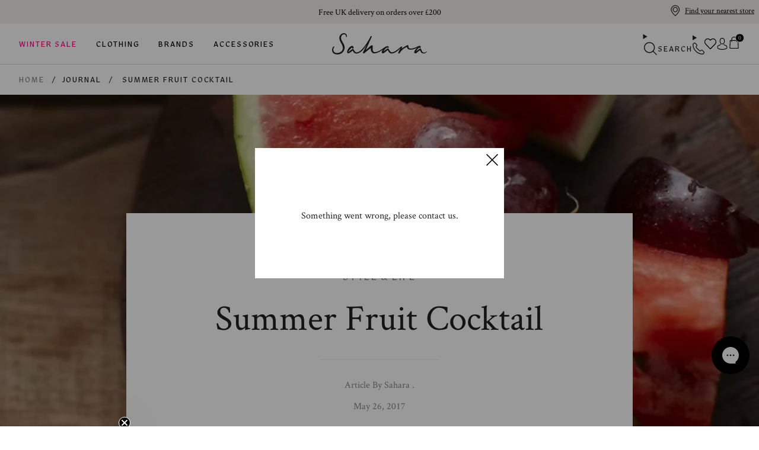

--- FILE ---
content_type: text/html; charset=utf-8
request_url: https://saharalondon.com/blogs/journal/summer-fruit-cocktail
body_size: 83434
content:
<!doctype html>
<html class="no-js" lang="en">
  <head>
    <meta name="google-site-verification" content="lxgmOIBReFrX6ZPhhjVfYYuVmT3EKSRIUPDiO-ximgA">
    <script>
window.KiwiSizing = window.KiwiSizing === undefined ? {} : window.KiwiSizing;
KiwiSizing.shop = "saharalondon-uk.myshopify.com";


</script>

    <meta charset="utf-8">
    <meta http-equiv="X-UA-Compatible" content="IE=edge,chrome=1">
    <meta name="viewport" content="width=device-width,initial-scale=1">
    <meta name="theme-color" content="#000000"><link rel="canonical" href="https://saharalondon.com/blogs/journal/summer-fruit-cocktail"><link rel="shortcut icon" href="//saharalondon.com/cdn/shop/files/S-RGB_32x32.jpg?v=1663773311" type="image/png"><!-- Google Tag Manager -->
    <script>
      (function (w, d, s, l, i) {
        w[l] = w[l] || [];
        w[l].push({ 'gtm.start': new Date().getTime(), event: 'gtm.js' });
        var f = d.getElementsByTagName(s)[0],
          j = d.createElement(s),
          dl = l != 'dataLayer' ? '&l=' + l : '';
        j.async = true;
        j.src = 'https://www.googletagmanager.com/gtm.js?id=' + i + dl;
        f.parentNode.insertBefore(j, f);
      })(window, document, 'script', 'dataLayer', 'GTM-WB6CKH');
    </script>
    <!-- End Google Tag Manager --><link rel="preconnect" href="https://cdn.shopify.com" crossorigin><title>Summer Fruit Cocktail
&ndash; Sahara</title>
<meta name="description" content="What better way to toast the good weather than with a pink, fruity cocktail? Treat yourself to Sahara’s favourite summer tipple – a refreshing watermelon concoction mixed with your favourite gin. Get shaking!   - Watermelon Gin Punch The fresh flavours of watermelon, lemon,and crisp, cool mint make theperfect summer co"><style>*,*::after,*::before{box-sizing:inherit}*{font:inherit}html,body,div,span,applet,object,iframe,h1,h2,h3,h4,h5,h6,p,blockquote,pre,a,abbr,acronym,address,big,cite,code,del,dfn,em,img,ins,kbd,q,s,samp,small,strike,strong,sub,sup,tt,var,b,u,i,center,dl,dt,dd,ol,ul,li,fieldset,form,label,legend,table,caption,tbody,tfoot,thead,tr,th,td,article,aside,canvas,details,embed,figure,figcaption,footer,header,hgroup,menu,nav,output,ruby,section,summary,time,mark,audio,video,hr{margin:0;padding:0;border:0}html{box-sizing:border-box}body{background-color:var(--color-bg, white)}article,aside,details,figcaption,figure,footer,header,hgroup,menu,nav,section,main,form legend{display:block}ol,ul{list-style:none}blockquote,q{quotes:none}button,input,textarea,select{margin:0}.btn,.shopify-payment-button .shopify-payment-button__button.shopify-payment-button__button--unbranded,.form-control,.link,.reset{background-color:rgba(0,0,0,0);padding:0;border:0;border-radius:0;color:inherit;line-height:inherit;-webkit-appearance:none;-moz-appearance:none;appearance:none;letter-spacing:inherit;word-spacing:inherit;text-transform:inherit;text-align:inherit}select.form-control::-ms-expand{display:none}textarea{resize:vertical;overflow:auto;vertical-align:top}input::-ms-clear{display:none}table{border-collapse:collapse;border-spacing:0}img,video,svg{max-width:100%}[data-theme]{background-color:var(--color-bg, hsl(0, 0%, 100%));color:var(--color-contrast-high, hsl(240, 4%, 20%))}:root{--space-unit: 1em;--space-xxxxs: calc(0.125 * var(--space-unit));--space-xxxs: calc(0.25 * var(--space-unit));--space-xxs: calc(0.375 * var(--space-unit));--space-xs: calc(0.5 * var(--space-unit));--space-sm: calc(0.75 * var(--space-unit));--space-md: calc(1.25 * var(--space-unit));--space-lg: calc(2 * var(--space-unit));--space-xl: calc(3.25 * var(--space-unit));--space-xxl: calc(5.25 * var(--space-unit));--space-xxxl: calc(8.5 * var(--space-unit));--space-xxxxl: calc(13.75 * var(--space-unit));--component-padding: var(--space-md)}.container{width:calc(100% - 2*var(--component-padding));margin-left:auto;margin-right:auto}.grid,.flex,.inline-flex{--gap: 0px;--gap-x: var(--gap);--gap-y: var(--gap);gap:var(--gap-y) var(--gap-x)}.grid>*,.flex>*,.inline-flex>*{--sub-gap: 0px;--sub-gap-x: var(--sub-gap);--sub-gap-y: var(--sub-gap)}.grid{--grid-columns: 12;display:flex;flex-wrap:wrap}.grid>*{flex-basis:100%;max-width:100%;min-width:0}@media not all and (min-resolution: 0.001dpcm){@supports not (translate: none){.grid,.flex[class*=gap-],.inline-flex[class*=gap-]{gap:0px;margin-bottom:calc(-1*var(--gap-y));margin-left:calc(-1*var(--gap-x))}.grid>*,.flex[class*=gap-]>*,.inline-flex[class*=gap-]>*{margin-bottom:var(--sub-gap-y)}.grid{--offset: var(--gap-x);--gap-modifier: 0;--offset-modifier: 1}.grid>*{margin-left:var(--offset)}.flex[class*=gap-]>*,.inline-flex[class*=gap-]>*{margin-left:var(--sub-gap-x)}}}.gap-xxxxs{--gap-x: var(--space-xxxxs);--gap-y: var(--space-xxxxs)}.gap-xxxxs>*{--sub-gap-x: var(--space-xxxxs);--sub-gap-y: var(--space-xxxxs)}.gap-xxxs{--gap-x: var(--space-xxxs);--gap-y: var(--space-xxxs)}.gap-xxxs>*{--sub-gap-x: var(--space-xxxs);--sub-gap-y: var(--space-xxxs)}.gap-xxs{--gap-x: var(--space-xxs);--gap-y: var(--space-xxs)}.gap-xxs>*{--sub-gap-x: var(--space-xxs);--sub-gap-y: var(--space-xxs)}.gap-xs{--gap-x: var(--space-xs);--gap-y: var(--space-xs)}.gap-xs>*{--sub-gap-x: var(--space-xs);--sub-gap-y: var(--space-xs)}.gap-smaller{--gap-x: var(--space-smaller);--gap-y: var(--space-smaller)}.gap-smaller>*{--sub-gap-x: var(--space-smaller);--sub-gap-y: var(--space-smaller)}.gap-sm{--gap-x: var(--space-sm);--gap-y: var(--space-sm)}.gap-sm>*{--sub-gap-x: var(--space-sm);--sub-gap-y: var(--space-sm)}.gap-md{--gap-x: var(--space-md);--gap-y: var(--space-md)}.gap-md>*{--sub-gap-x: var(--space-md);--sub-gap-y: var(--space-md)}.gap-lg{--gap-x: var(--space-lg);--gap-y: var(--space-lg)}.gap-lg>*{--sub-gap-x: var(--space-lg);--sub-gap-y: var(--space-lg)}.gap-larger{--gap-x: var(--space-larger);--gap-y: var(--space-larger)}.gap-larger>*{--sub-gap-x: var(--space-larger);--sub-gap-y: var(--space-larger)}.gap-xl{--gap-x: var(--space-xl);--gap-y: var(--space-xl)}.gap-xl>*{--sub-gap-x: var(--space-xl);--sub-gap-y: var(--space-xl)}.gap-xxl{--gap-x: var(--space-xxl);--gap-y: var(--space-xxl)}.gap-xxl>*{--sub-gap-x: var(--space-xxl);--sub-gap-y: var(--space-xxl)}.gap-xxxl{--gap-x: var(--space-xxxl);--gap-y: var(--space-xxxl)}.gap-xxxl>*{--sub-gap-x: var(--space-xxxl);--sub-gap-y: var(--space-xxxl)}.gap-xxxxl{--gap-x: var(--space-xxxxl);--gap-y: var(--space-xxxxl)}.gap-xxxxl>*{--sub-gap-x: var(--space-xxxxl);--sub-gap-y: var(--space-xxxxl)}.gap-0{--gap-x: 0px;--gap-y: 0px}.gap-0>*{--sub-gap-x: 0px;--sub-gap-y: 0px}.gap-x-xxxxs{--gap-x: var(--space-xxxxs)}.gap-x-xxxxs>*{--sub-gap-x: var(--space-xxxxs)}.gap-x-xxxs{--gap-x: var(--space-xxxs)}.gap-x-xxxs>*{--sub-gap-x: var(--space-xxxs)}.gap-x-xxs{--gap-x: var(--space-xxs)}.gap-x-xxs>*{--sub-gap-x: var(--space-xxs)}.gap-x-xs{--gap-x: var(--space-xs)}.gap-x-xs>*{--sub-gap-x: var(--space-xs)}.gap-x-smaller{--gap-x: var(--space-smaller)}.gap-x-smaller>*{--sub-gap-x: var(--space-smaller)}.gap-x-sm{--gap-x: var(--space-sm)}.gap-x-sm>*{--sub-gap-x: var(--space-sm)}.gap-x-md{--gap-x: var(--space-md)}.gap-x-md>*{--sub-gap-x: var(--space-md)}.gap-x-lg{--gap-x: var(--space-lg)}.gap-x-lg>*{--sub-gap-x: var(--space-lg)}.gap-x-larger{--gap-x: var(--space-larger)}.gap-x-larger>*{--sub-gap-x: var(--space-larger)}.gap-x-xl{--gap-x: var(--space-xl)}.gap-x-xl>*{--sub-gap-x: var(--space-xl)}.gap-x-xxl{--gap-x: var(--space-xxl)}.gap-x-xxl>*{--sub-gap-x: var(--space-xxl)}.gap-x-xxxl{--gap-x: var(--space-xxxl)}.gap-x-xxxl>*{--sub-gap-x: var(--space-xxxl)}.gap-x-xxxxl{--gap-x: var(--space-xxxxl)}.gap-x-xxxxl>*{--sub-gap-x: var(--space-xxxxl)}.gap-x-0{--gap-x: 0px}.gap-x-0>*{--sub-gap-x: 0px}.gap-y-xxxxs{--gap-y: var(--space-xxxxs)}.gap-y-xxxxs>*{--sub-gap-y: var(--space-xxxxs)}.gap-y-xxxs{--gap-y: var(--space-xxxs)}.gap-y-xxxs>*{--sub-gap-y: var(--space-xxxs)}.gap-y-xxs{--gap-y: var(--space-xxs)}.gap-y-xxs>*{--sub-gap-y: var(--space-xxs)}.gap-y-xs{--gap-y: var(--space-xs)}.gap-y-xs>*{--sub-gap-y: var(--space-xs)}.gap-y-smaller{--gap-y: var(--space-smaller)}.gap-y-smaller>*{--sub-gap-y: var(--space-smaller)}.gap-y-sm{--gap-y: var(--space-sm)}.gap-y-sm>*{--sub-gap-y: var(--space-sm)}.gap-y-md{--gap-y: var(--space-md)}.gap-y-md>*{--sub-gap-y: var(--space-md)}.gap-y-lg{--gap-y: var(--space-lg)}.gap-y-lg>*{--sub-gap-y: var(--space-lg)}.gap-y-larger{--gap-y: var(--space-larger)}.gap-y-larger>*{--sub-gap-y: var(--space-larger)}.gap-y-xl{--gap-y: var(--space-xl)}.gap-y-xl>*{--sub-gap-y: var(--space-xl)}.gap-y-xxl{--gap-y: var(--space-xxl)}.gap-y-xxl>*{--sub-gap-y: var(--space-xxl)}.gap-y-xxxl{--gap-y: var(--space-xxxl)}.gap-y-xxxl>*{--sub-gap-y: var(--space-xxxl)}.gap-y-xxxxl{--gap-y: var(--space-xxxxl)}.gap-y-xxxxl>*{--sub-gap-y: var(--space-xxxxl)}.gap-y-0{--gap-y: 0px}.gap-y-0>*{--sub-gap-y: 0px}.grid-col-1{--grid-columns: 1}.col-1{--span: 1}.grid-col-2{--grid-columns: 2}.col-2{--span: 2}.grid-col-3{--grid-columns: 3}.col-3{--span: 3}.grid-col-4{--grid-columns: 4}.col-4{--span: 4}.grid-col-5{--grid-columns: 5}.col-5{--span: 5}.grid-col-6{--grid-columns: 6}.col-6{--span: 6}.grid-col-7{--grid-columns: 7}.col-7{--span: 7}.grid-col-8{--grid-columns: 8}.col-8{--span: 8}.grid-col-9{--grid-columns: 9}.col-9{--span: 9}.grid-col-10{--grid-columns: 10}.col-10{--span: 10}.grid-col-11{--grid-columns: 11}.col-11{--span: 11}.grid-col-12{--grid-columns: 12}.col-12{--span: 12}.col-1,.col-2,.col-3,.col-4,.col-5,.col-6,.col-7,.col-8,.col-9,.col-10,.col-11,.col-12{flex-basis:calc((100% - (var(--grid-columns) - var(--gap-modifier, 1))*var(--sub-gap-x))*var(--span)/var(--grid-columns) + (var(--span) - 1)*var(--sub-gap-x));max-width:calc((100% - (var(--grid-columns) - var(--gap-modifier, 1))*var(--sub-gap-x))*var(--span)/var(--grid-columns) + (var(--span) - 1)*var(--sub-gap-x))}.col{flex-grow:1;flex-basis:0;max-width:100%}.col-content{flex-grow:0;flex-basis:initial;max-width:initial}.offset-1{--offset: 1}.offset-2{--offset: 2}.offset-3{--offset: 3}.offset-4{--offset: 4}.offset-5{--offset: 5}.offset-6{--offset: 6}.offset-7{--offset: 7}.offset-8{--offset: 8}.offset-9{--offset: 9}.offset-10{--offset: 10}.offset-11{--offset: 11}.offset-1,.offset-2,.offset-3,.offset-4,.offset-5,.offset-6,.offset-7,.offset-8,.offset-9,.offset-10,.offset-11{margin-left:calc((100% - (var(--grid-columns) - var(--gap-modifier, 1))*var(--sub-gap-x))*var(--offset)/var(--grid-columns) + (var(--offset) + var(--offset-modifier, 0))*var(--sub-gap-x))}@media(min-width: 32rem){.gap-xxxxs\@xs{--gap-x: var(--space-xxxxs);--gap-y: var(--space-xxxxs)}.gap-xxxxs\@xs>*{--sub-gap-x: var(--space-xxxxs);--sub-gap-y: var(--space-xxxxs)}.gap-xxxs\@xs{--gap-x: var(--space-xxxs);--gap-y: var(--space-xxxs)}.gap-xxxs\@xs>*{--sub-gap-x: var(--space-xxxs);--sub-gap-y: var(--space-xxxs)}.gap-xxs\@xs{--gap-x: var(--space-xxs);--gap-y: var(--space-xxs)}.gap-xxs\@xs>*{--sub-gap-x: var(--space-xxs);--sub-gap-y: var(--space-xxs)}.gap-xs\@xs{--gap-x: var(--space-xs);--gap-y: var(--space-xs)}.gap-xs\@xs>*{--sub-gap-x: var(--space-xs);--sub-gap-y: var(--space-xs)}.gap-smaller\@xs{--gap-x: var(--space-smaller);--gap-y: var(--space-smaller)}.gap-smaller\@xs>*{--sub-gap-x: var(--space-smaller);--sub-gap-y: var(--space-smaller)}.gap-sm\@xs{--gap-x: var(--space-sm);--gap-y: var(--space-sm)}.gap-sm\@xs>*{--sub-gap-x: var(--space-sm);--sub-gap-y: var(--space-sm)}.gap-md\@xs{--gap-x: var(--space-md);--gap-y: var(--space-md)}.gap-md\@xs>*{--sub-gap-x: var(--space-md);--sub-gap-y: var(--space-md)}.gap-lg\@xs{--gap-x: var(--space-lg);--gap-y: var(--space-lg)}.gap-lg\@xs>*{--sub-gap-x: var(--space-lg);--sub-gap-y: var(--space-lg)}.gap-larger\@xs{--gap-x: var(--space-larger);--gap-y: var(--space-larger)}.gap-larger\@xs>*{--sub-gap-x: var(--space-larger);--sub-gap-y: var(--space-larger)}.gap-xl\@xs{--gap-x: var(--space-xl);--gap-y: var(--space-xl)}.gap-xl\@xs>*{--sub-gap-x: var(--space-xl);--sub-gap-y: var(--space-xl)}.gap-xxl\@xs{--gap-x: var(--space-xxl);--gap-y: var(--space-xxl)}.gap-xxl\@xs>*{--sub-gap-x: var(--space-xxl);--sub-gap-y: var(--space-xxl)}.gap-xxxl\@xs{--gap-x: var(--space-xxxl);--gap-y: var(--space-xxxl)}.gap-xxxl\@xs>*{--sub-gap-x: var(--space-xxxl);--sub-gap-y: var(--space-xxxl)}.gap-xxxxl\@xs{--gap-x: var(--space-xxxxl);--gap-y: var(--space-xxxxl)}.gap-xxxxl\@xs>*{--sub-gap-x: var(--space-xxxxl);--sub-gap-y: var(--space-xxxxl)}.gap-0\@xs{--gap-x: 0px;--gap-y: 0px}.gap-0\@xs>*{--sub-gap-x: 0px;--sub-gap-y: 0px}.gap-x-xxxxs\@xs{--gap-x: var(--space-xxxxs)}.gap-x-xxxxs\@xs>*{--sub-gap-x: var(--space-xxxxs)}.gap-x-xxxs\@xs{--gap-x: var(--space-xxxs)}.gap-x-xxxs\@xs>*{--sub-gap-x: var(--space-xxxs)}.gap-x-xxs\@xs{--gap-x: var(--space-xxs)}.gap-x-xxs\@xs>*{--sub-gap-x: var(--space-xxs)}.gap-x-xs\@xs{--gap-x: var(--space-xs)}.gap-x-xs\@xs>*{--sub-gap-x: var(--space-xs)}.gap-x-smaller\@xs{--gap-x: var(--space-smaller)}.gap-x-smaller\@xs>*{--sub-gap-x: var(--space-smaller)}.gap-x-sm\@xs{--gap-x: var(--space-sm)}.gap-x-sm\@xs>*{--sub-gap-x: var(--space-sm)}.gap-x-md\@xs{--gap-x: var(--space-md)}.gap-x-md\@xs>*{--sub-gap-x: var(--space-md)}.gap-x-lg\@xs{--gap-x: var(--space-lg)}.gap-x-lg\@xs>*{--sub-gap-x: var(--space-lg)}.gap-x-larger\@xs{--gap-x: var(--space-larger)}.gap-x-larger\@xs>*{--sub-gap-x: var(--space-larger)}.gap-x-xl\@xs{--gap-x: var(--space-xl)}.gap-x-xl\@xs>*{--sub-gap-x: var(--space-xl)}.gap-x-xxl\@xs{--gap-x: var(--space-xxl)}.gap-x-xxl\@xs>*{--sub-gap-x: var(--space-xxl)}.gap-x-xxxl\@xs{--gap-x: var(--space-xxxl)}.gap-x-xxxl\@xs>*{--sub-gap-x: var(--space-xxxl)}.gap-x-xxxxl\@xs{--gap-x: var(--space-xxxxl)}.gap-x-xxxxl\@xs>*{--sub-gap-x: var(--space-xxxxl)}.gap-x-0\@xs{--gap-x: 0px}.gap-x-0\@xs>*{--sub-gap-x: 0px}.gap-y-xxxxs\@xs{--gap-y: var(--space-xxxxs)}.gap-y-xxxxs\@xs>*{--sub-gap-y: var(--space-xxxxs)}.gap-y-xxxs\@xs{--gap-y: var(--space-xxxs)}.gap-y-xxxs\@xs>*{--sub-gap-y: var(--space-xxxs)}.gap-y-xxs\@xs{--gap-y: var(--space-xxs)}.gap-y-xxs\@xs>*{--sub-gap-y: var(--space-xxs)}.gap-y-xs\@xs{--gap-y: var(--space-xs)}.gap-y-xs\@xs>*{--sub-gap-y: var(--space-xs)}.gap-y-smaller\@xs{--gap-y: var(--space-smaller)}.gap-y-smaller\@xs>*{--sub-gap-y: var(--space-smaller)}.gap-y-sm\@xs{--gap-y: var(--space-sm)}.gap-y-sm\@xs>*{--sub-gap-y: var(--space-sm)}.gap-y-md\@xs{--gap-y: var(--space-md)}.gap-y-md\@xs>*{--sub-gap-y: var(--space-md)}.gap-y-lg\@xs{--gap-y: var(--space-lg)}.gap-y-lg\@xs>*{--sub-gap-y: var(--space-lg)}.gap-y-larger\@xs{--gap-y: var(--space-larger)}.gap-y-larger\@xs>*{--sub-gap-y: var(--space-larger)}.gap-y-xl\@xs{--gap-y: var(--space-xl)}.gap-y-xl\@xs>*{--sub-gap-y: var(--space-xl)}.gap-y-xxl\@xs{--gap-y: var(--space-xxl)}.gap-y-xxl\@xs>*{--sub-gap-y: var(--space-xxl)}.gap-y-xxxl\@xs{--gap-y: var(--space-xxxl)}.gap-y-xxxl\@xs>*{--sub-gap-y: var(--space-xxxl)}.gap-y-xxxxl\@xs{--gap-y: var(--space-xxxxl)}.gap-y-xxxxl\@xs>*{--sub-gap-y: var(--space-xxxxl)}.gap-y-0\@xs{--gap-y: 0px}.gap-y-0\@xs>*{--sub-gap-y: 0px}.grid-col-1\@xs{--grid-columns: 1}.col-1\@xs{--span: 1}.grid-col-2\@xs{--grid-columns: 2}.col-2\@xs{--span: 2}.grid-col-3\@xs{--grid-columns: 3}.col-3\@xs{--span: 3}.grid-col-4\@xs{--grid-columns: 4}.col-4\@xs{--span: 4}.grid-col-5\@xs{--grid-columns: 5}.col-5\@xs{--span: 5}.grid-col-6\@xs{--grid-columns: 6}.col-6\@xs{--span: 6}.grid-col-7\@xs{--grid-columns: 7}.col-7\@xs{--span: 7}.grid-col-8\@xs{--grid-columns: 8}.col-8\@xs{--span: 8}.grid-col-9\@xs{--grid-columns: 9}.col-9\@xs{--span: 9}.grid-col-10\@xs{--grid-columns: 10}.col-10\@xs{--span: 10}.grid-col-11\@xs{--grid-columns: 11}.col-11\@xs{--span: 11}.grid-col-12\@xs{--grid-columns: 12}.col-12\@xs{--span: 12}.col-1\@xs,.col-2\@xs,.col-3\@xs,.col-4\@xs,.col-5\@xs,.col-6\@xs,.col-7\@xs,.col-8\@xs,.col-9\@xs,.col-10\@xs,.col-11\@xs,.col-12\@xs{flex-basis:calc((100% - (var(--grid-columns) - var(--gap-modifier, 1))*var(--sub-gap-x))*var(--span)/var(--grid-columns) + (var(--span) - 1)*var(--sub-gap-x));max-width:calc((100% - (var(--grid-columns) - var(--gap-modifier, 1))*var(--sub-gap-x))*var(--span)/var(--grid-columns) + (var(--span) - 1)*var(--sub-gap-x))}.col\@xs{flex-grow:1;flex-basis:0;max-width:100%}.col-content\@xs{flex-grow:0;flex-basis:initial;max-width:initial}.offset-1\@xs{--offset: 1}.offset-2\@xs{--offset: 2}.offset-3\@xs{--offset: 3}.offset-4\@xs{--offset: 4}.offset-5\@xs{--offset: 5}.offset-6\@xs{--offset: 6}.offset-7\@xs{--offset: 7}.offset-8\@xs{--offset: 8}.offset-9\@xs{--offset: 9}.offset-10\@xs{--offset: 10}.offset-11\@xs{--offset: 11}.offset-1\@xs,.offset-2\@xs,.offset-3\@xs,.offset-4\@xs,.offset-5\@xs,.offset-6\@xs,.offset-7\@xs,.offset-8\@xs,.offset-9\@xs,.offset-10\@xs,.offset-11\@xs{margin-left:calc((100% - (var(--grid-columns) - var(--gap-modifier, 1))*var(--sub-gap-x))*var(--offset)/var(--grid-columns) + (var(--offset) + var(--offset-modifier, 0))*var(--sub-gap-x))}.offset-0\@xs{margin-left:0}@media not all and (min-resolution: 0.001dpcm){@supports not (translate: none){.offset-0\@xs{margin-left:var(--gap-x)}}}}@media(min-width: 48rem){.gap-xxxxs\@sm{--gap-x: var(--space-xxxxs);--gap-y: var(--space-xxxxs)}.gap-xxxxs\@sm>*{--sub-gap-x: var(--space-xxxxs);--sub-gap-y: var(--space-xxxxs)}.gap-xxxs\@sm{--gap-x: var(--space-xxxs);--gap-y: var(--space-xxxs)}.gap-xxxs\@sm>*{--sub-gap-x: var(--space-xxxs);--sub-gap-y: var(--space-xxxs)}.gap-xxs\@sm{--gap-x: var(--space-xxs);--gap-y: var(--space-xxs)}.gap-xxs\@sm>*{--sub-gap-x: var(--space-xxs);--sub-gap-y: var(--space-xxs)}.gap-xs\@sm{--gap-x: var(--space-xs);--gap-y: var(--space-xs)}.gap-xs\@sm>*{--sub-gap-x: var(--space-xs);--sub-gap-y: var(--space-xs)}.gap-smaller\@sm{--gap-x: var(--space-smaller);--gap-y: var(--space-smaller)}.gap-smaller\@sm>*{--sub-gap-x: var(--space-smaller);--sub-gap-y: var(--space-smaller)}.gap-sm\@sm{--gap-x: var(--space-sm);--gap-y: var(--space-sm)}.gap-sm\@sm>*{--sub-gap-x: var(--space-sm);--sub-gap-y: var(--space-sm)}.gap-md\@sm{--gap-x: var(--space-md);--gap-y: var(--space-md)}.gap-md\@sm>*{--sub-gap-x: var(--space-md);--sub-gap-y: var(--space-md)}.gap-lg\@sm{--gap-x: var(--space-lg);--gap-y: var(--space-lg)}.gap-lg\@sm>*{--sub-gap-x: var(--space-lg);--sub-gap-y: var(--space-lg)}.gap-larger\@sm{--gap-x: var(--space-larger);--gap-y: var(--space-larger)}.gap-larger\@sm>*{--sub-gap-x: var(--space-larger);--sub-gap-y: var(--space-larger)}.gap-xl\@sm{--gap-x: var(--space-xl);--gap-y: var(--space-xl)}.gap-xl\@sm>*{--sub-gap-x: var(--space-xl);--sub-gap-y: var(--space-xl)}.gap-xxl\@sm{--gap-x: var(--space-xxl);--gap-y: var(--space-xxl)}.gap-xxl\@sm>*{--sub-gap-x: var(--space-xxl);--sub-gap-y: var(--space-xxl)}.gap-xxxl\@sm{--gap-x: var(--space-xxxl);--gap-y: var(--space-xxxl)}.gap-xxxl\@sm>*{--sub-gap-x: var(--space-xxxl);--sub-gap-y: var(--space-xxxl)}.gap-xxxxl\@sm{--gap-x: var(--space-xxxxl);--gap-y: var(--space-xxxxl)}.gap-xxxxl\@sm>*{--sub-gap-x: var(--space-xxxxl);--sub-gap-y: var(--space-xxxxl)}.gap-0\@sm{--gap-x: 0px;--gap-y: 0px}.gap-0\@sm>*{--sub-gap-x: 0px;--sub-gap-y: 0px}.gap-x-xxxxs\@sm{--gap-x: var(--space-xxxxs)}.gap-x-xxxxs\@sm>*{--sub-gap-x: var(--space-xxxxs)}.gap-x-xxxs\@sm{--gap-x: var(--space-xxxs)}.gap-x-xxxs\@sm>*{--sub-gap-x: var(--space-xxxs)}.gap-x-xxs\@sm{--gap-x: var(--space-xxs)}.gap-x-xxs\@sm>*{--sub-gap-x: var(--space-xxs)}.gap-x-xs\@sm{--gap-x: var(--space-xs)}.gap-x-xs\@sm>*{--sub-gap-x: var(--space-xs)}.gap-x-smaller\@sm{--gap-x: var(--space-smaller)}.gap-x-smaller\@sm>*{--sub-gap-x: var(--space-smaller)}.gap-x-sm\@sm{--gap-x: var(--space-sm)}.gap-x-sm\@sm>*{--sub-gap-x: var(--space-sm)}.gap-x-md\@sm{--gap-x: var(--space-md)}.gap-x-md\@sm>*{--sub-gap-x: var(--space-md)}.gap-x-lg\@sm{--gap-x: var(--space-lg)}.gap-x-lg\@sm>*{--sub-gap-x: var(--space-lg)}.gap-x-larger\@sm{--gap-x: var(--space-larger)}.gap-x-larger\@sm>*{--sub-gap-x: var(--space-larger)}.gap-x-xl\@sm{--gap-x: var(--space-xl)}.gap-x-xl\@sm>*{--sub-gap-x: var(--space-xl)}.gap-x-xxl\@sm{--gap-x: var(--space-xxl)}.gap-x-xxl\@sm>*{--sub-gap-x: var(--space-xxl)}.gap-x-xxxl\@sm{--gap-x: var(--space-xxxl)}.gap-x-xxxl\@sm>*{--sub-gap-x: var(--space-xxxl)}.gap-x-xxxxl\@sm{--gap-x: var(--space-xxxxl)}.gap-x-xxxxl\@sm>*{--sub-gap-x: var(--space-xxxxl)}.gap-x-0\@sm{--gap-x: 0px}.gap-x-0\@sm>*{--sub-gap-x: 0px}.gap-y-xxxxs\@sm{--gap-y: var(--space-xxxxs)}.gap-y-xxxxs\@sm>*{--sub-gap-y: var(--space-xxxxs)}.gap-y-xxxs\@sm{--gap-y: var(--space-xxxs)}.gap-y-xxxs\@sm>*{--sub-gap-y: var(--space-xxxs)}.gap-y-xxs\@sm{--gap-y: var(--space-xxs)}.gap-y-xxs\@sm>*{--sub-gap-y: var(--space-xxs)}.gap-y-xs\@sm{--gap-y: var(--space-xs)}.gap-y-xs\@sm>*{--sub-gap-y: var(--space-xs)}.gap-y-smaller\@sm{--gap-y: var(--space-smaller)}.gap-y-smaller\@sm>*{--sub-gap-y: var(--space-smaller)}.gap-y-sm\@sm{--gap-y: var(--space-sm)}.gap-y-sm\@sm>*{--sub-gap-y: var(--space-sm)}.gap-y-md\@sm{--gap-y: var(--space-md)}.gap-y-md\@sm>*{--sub-gap-y: var(--space-md)}.gap-y-lg\@sm{--gap-y: var(--space-lg)}.gap-y-lg\@sm>*{--sub-gap-y: var(--space-lg)}.gap-y-larger\@sm{--gap-y: var(--space-larger)}.gap-y-larger\@sm>*{--sub-gap-y: var(--space-larger)}.gap-y-xl\@sm{--gap-y: var(--space-xl)}.gap-y-xl\@sm>*{--sub-gap-y: var(--space-xl)}.gap-y-xxl\@sm{--gap-y: var(--space-xxl)}.gap-y-xxl\@sm>*{--sub-gap-y: var(--space-xxl)}.gap-y-xxxl\@sm{--gap-y: var(--space-xxxl)}.gap-y-xxxl\@sm>*{--sub-gap-y: var(--space-xxxl)}.gap-y-xxxxl\@sm{--gap-y: var(--space-xxxxl)}.gap-y-xxxxl\@sm>*{--sub-gap-y: var(--space-xxxxl)}.gap-y-0\@sm{--gap-y: 0px}.gap-y-0\@sm>*{--sub-gap-y: 0px}.grid-col-1\@sm{--grid-columns: 1}.col-1\@sm{--span: 1}.grid-col-2\@sm{--grid-columns: 2}.col-2\@sm{--span: 2}.grid-col-3\@sm{--grid-columns: 3}.col-3\@sm{--span: 3}.grid-col-4\@sm{--grid-columns: 4}.col-4\@sm{--span: 4}.grid-col-5\@sm{--grid-columns: 5}.col-5\@sm{--span: 5}.grid-col-6\@sm{--grid-columns: 6}.col-6\@sm{--span: 6}.grid-col-7\@sm{--grid-columns: 7}.col-7\@sm{--span: 7}.grid-col-8\@sm{--grid-columns: 8}.col-8\@sm{--span: 8}.grid-col-9\@sm{--grid-columns: 9}.col-9\@sm{--span: 9}.grid-col-10\@sm{--grid-columns: 10}.col-10\@sm{--span: 10}.grid-col-11\@sm{--grid-columns: 11}.col-11\@sm{--span: 11}.grid-col-12\@sm{--grid-columns: 12}.col-12\@sm{--span: 12}.col-1\@sm,.col-2\@sm,.col-3\@sm,.col-4\@sm,.col-5\@sm,.col-6\@sm,.col-7\@sm,.col-8\@sm,.col-9\@sm,.col-10\@sm,.col-11\@sm,.col-12\@sm{flex-basis:calc((100% - (var(--grid-columns) - var(--gap-modifier, 1))*var(--sub-gap-x))*var(--span)/var(--grid-columns) + (var(--span) - 1)*var(--sub-gap-x));max-width:calc((100% - (var(--grid-columns) - var(--gap-modifier, 1))*var(--sub-gap-x))*var(--span)/var(--grid-columns) + (var(--span) - 1)*var(--sub-gap-x))}.col\@sm{flex-grow:1;flex-basis:0;max-width:100%}.col-content\@sm{flex-grow:0;flex-basis:initial;max-width:initial}.offset-1\@sm{--offset: 1}.offset-2\@sm{--offset: 2}.offset-3\@sm{--offset: 3}.offset-4\@sm{--offset: 4}.offset-5\@sm{--offset: 5}.offset-6\@sm{--offset: 6}.offset-7\@sm{--offset: 7}.offset-8\@sm{--offset: 8}.offset-9\@sm{--offset: 9}.offset-10\@sm{--offset: 10}.offset-11\@sm{--offset: 11}.offset-1\@sm,.offset-2\@sm,.offset-3\@sm,.offset-4\@sm,.offset-5\@sm,.offset-6\@sm,.offset-7\@sm,.offset-8\@sm,.offset-9\@sm,.offset-10\@sm,.offset-11\@sm{margin-left:calc((100% - (var(--grid-columns) - var(--gap-modifier, 1))*var(--sub-gap-x))*var(--offset)/var(--grid-columns) + (var(--offset) + var(--offset-modifier, 0))*var(--sub-gap-x))}.offset-0\@sm{margin-left:0}@media not all and (min-resolution: 0.001dpcm){@supports not (translate: none){.offset-0\@sm{margin-left:var(--gap-x)}}}}@media(min-width: 64rem){.gap-xxxxs\@md{--gap-x: var(--space-xxxxs);--gap-y: var(--space-xxxxs)}.gap-xxxxs\@md>*{--sub-gap-x: var(--space-xxxxs);--sub-gap-y: var(--space-xxxxs)}.gap-xxxs\@md{--gap-x: var(--space-xxxs);--gap-y: var(--space-xxxs)}.gap-xxxs\@md>*{--sub-gap-x: var(--space-xxxs);--sub-gap-y: var(--space-xxxs)}.gap-xxs\@md{--gap-x: var(--space-xxs);--gap-y: var(--space-xxs)}.gap-xxs\@md>*{--sub-gap-x: var(--space-xxs);--sub-gap-y: var(--space-xxs)}.gap-xs\@md{--gap-x: var(--space-xs);--gap-y: var(--space-xs)}.gap-xs\@md>*{--sub-gap-x: var(--space-xs);--sub-gap-y: var(--space-xs)}.gap-smaller\@md{--gap-x: var(--space-smaller);--gap-y: var(--space-smaller)}.gap-smaller\@md>*{--sub-gap-x: var(--space-smaller);--sub-gap-y: var(--space-smaller)}.gap-sm\@md{--gap-x: var(--space-sm);--gap-y: var(--space-sm)}.gap-sm\@md>*{--sub-gap-x: var(--space-sm);--sub-gap-y: var(--space-sm)}.gap-md\@md{--gap-x: var(--space-md);--gap-y: var(--space-md)}.gap-md\@md>*{--sub-gap-x: var(--space-md);--sub-gap-y: var(--space-md)}.gap-lg\@md{--gap-x: var(--space-lg);--gap-y: var(--space-lg)}.gap-lg\@md>*{--sub-gap-x: var(--space-lg);--sub-gap-y: var(--space-lg)}.gap-larger\@md{--gap-x: var(--space-larger);--gap-y: var(--space-larger)}.gap-larger\@md>*{--sub-gap-x: var(--space-larger);--sub-gap-y: var(--space-larger)}.gap-xl\@md{--gap-x: var(--space-xl);--gap-y: var(--space-xl)}.gap-xl\@md>*{--sub-gap-x: var(--space-xl);--sub-gap-y: var(--space-xl)}.gap-xxl\@md{--gap-x: var(--space-xxl);--gap-y: var(--space-xxl)}.gap-xxl\@md>*{--sub-gap-x: var(--space-xxl);--sub-gap-y: var(--space-xxl)}.gap-xxxl\@md{--gap-x: var(--space-xxxl);--gap-y: var(--space-xxxl)}.gap-xxxl\@md>*{--sub-gap-x: var(--space-xxxl);--sub-gap-y: var(--space-xxxl)}.gap-xxxxl\@md{--gap-x: var(--space-xxxxl);--gap-y: var(--space-xxxxl)}.gap-xxxxl\@md>*{--sub-gap-x: var(--space-xxxxl);--sub-gap-y: var(--space-xxxxl)}.gap-0\@md{--gap-x: 0px;--gap-y: 0px}.gap-0\@md>*{--sub-gap-x: 0px;--sub-gap-y: 0px}.gap-x-xxxxs\@md{--gap-x: var(--space-xxxxs)}.gap-x-xxxxs\@md>*{--sub-gap-x: var(--space-xxxxs)}.gap-x-xxxs\@md{--gap-x: var(--space-xxxs)}.gap-x-xxxs\@md>*{--sub-gap-x: var(--space-xxxs)}.gap-x-xxs\@md{--gap-x: var(--space-xxs)}.gap-x-xxs\@md>*{--sub-gap-x: var(--space-xxs)}.gap-x-xs\@md{--gap-x: var(--space-xs)}.gap-x-xs\@md>*{--sub-gap-x: var(--space-xs)}.gap-x-smaller\@md{--gap-x: var(--space-smaller)}.gap-x-smaller\@md>*{--sub-gap-x: var(--space-smaller)}.gap-x-sm\@md{--gap-x: var(--space-sm)}.gap-x-sm\@md>*{--sub-gap-x: var(--space-sm)}.gap-x-md\@md{--gap-x: var(--space-md)}.gap-x-md\@md>*{--sub-gap-x: var(--space-md)}.gap-x-lg\@md{--gap-x: var(--space-lg)}.gap-x-lg\@md>*{--sub-gap-x: var(--space-lg)}.gap-x-larger\@md{--gap-x: var(--space-larger)}.gap-x-larger\@md>*{--sub-gap-x: var(--space-larger)}.gap-x-xl\@md{--gap-x: var(--space-xl)}.gap-x-xl\@md>*{--sub-gap-x: var(--space-xl)}.gap-x-xxl\@md{--gap-x: var(--space-xxl)}.gap-x-xxl\@md>*{--sub-gap-x: var(--space-xxl)}.gap-x-xxxl\@md{--gap-x: var(--space-xxxl)}.gap-x-xxxl\@md>*{--sub-gap-x: var(--space-xxxl)}.gap-x-xxxxl\@md{--gap-x: var(--space-xxxxl)}.gap-x-xxxxl\@md>*{--sub-gap-x: var(--space-xxxxl)}.gap-x-0\@md{--gap-x: 0px}.gap-x-0\@md>*{--sub-gap-x: 0px}.gap-y-xxxxs\@md{--gap-y: var(--space-xxxxs)}.gap-y-xxxxs\@md>*{--sub-gap-y: var(--space-xxxxs)}.gap-y-xxxs\@md{--gap-y: var(--space-xxxs)}.gap-y-xxxs\@md>*{--sub-gap-y: var(--space-xxxs)}.gap-y-xxs\@md{--gap-y: var(--space-xxs)}.gap-y-xxs\@md>*{--sub-gap-y: var(--space-xxs)}.gap-y-xs\@md{--gap-y: var(--space-xs)}.gap-y-xs\@md>*{--sub-gap-y: var(--space-xs)}.gap-y-smaller\@md{--gap-y: var(--space-smaller)}.gap-y-smaller\@md>*{--sub-gap-y: var(--space-smaller)}.gap-y-sm\@md{--gap-y: var(--space-sm)}.gap-y-sm\@md>*{--sub-gap-y: var(--space-sm)}.gap-y-md\@md{--gap-y: var(--space-md)}.gap-y-md\@md>*{--sub-gap-y: var(--space-md)}.gap-y-lg\@md{--gap-y: var(--space-lg)}.gap-y-lg\@md>*{--sub-gap-y: var(--space-lg)}.gap-y-larger\@md{--gap-y: var(--space-larger)}.gap-y-larger\@md>*{--sub-gap-y: var(--space-larger)}.gap-y-xl\@md{--gap-y: var(--space-xl)}.gap-y-xl\@md>*{--sub-gap-y: var(--space-xl)}.gap-y-xxl\@md{--gap-y: var(--space-xxl)}.gap-y-xxl\@md>*{--sub-gap-y: var(--space-xxl)}.gap-y-xxxl\@md{--gap-y: var(--space-xxxl)}.gap-y-xxxl\@md>*{--sub-gap-y: var(--space-xxxl)}.gap-y-xxxxl\@md{--gap-y: var(--space-xxxxl)}.gap-y-xxxxl\@md>*{--sub-gap-y: var(--space-xxxxl)}.gap-y-0\@md{--gap-y: 0px}.gap-y-0\@md>*{--sub-gap-y: 0px}.grid-col-1\@md{--grid-columns: 1}.col-1\@md{--span: 1}.grid-col-2\@md{--grid-columns: 2}.col-2\@md{--span: 2}.grid-col-3\@md{--grid-columns: 3}.col-3\@md{--span: 3}.grid-col-4\@md{--grid-columns: 4}.col-4\@md{--span: 4}.grid-col-5\@md{--grid-columns: 5}.col-5\@md{--span: 5}.grid-col-6\@md{--grid-columns: 6}.col-6\@md{--span: 6}.grid-col-7\@md{--grid-columns: 7}.col-7\@md{--span: 7}.grid-col-8\@md{--grid-columns: 8}.col-8\@md{--span: 8}.grid-col-9\@md{--grid-columns: 9}.col-9\@md{--span: 9}.grid-col-10\@md{--grid-columns: 10}.col-10\@md{--span: 10}.grid-col-11\@md{--grid-columns: 11}.col-11\@md{--span: 11}.grid-col-12\@md{--grid-columns: 12}.col-12\@md{--span: 12}.col-1\@md,.col-2\@md,.col-3\@md,.col-4\@md,.col-5\@md,.col-6\@md,.col-7\@md,.col-8\@md,.col-9\@md,.col-10\@md,.col-11\@md,.col-12\@md{flex-basis:calc((100% - (var(--grid-columns) - var(--gap-modifier, 1))*var(--sub-gap-x))*var(--span)/var(--grid-columns) + (var(--span) - 1)*var(--sub-gap-x));max-width:calc((100% - (var(--grid-columns) - var(--gap-modifier, 1))*var(--sub-gap-x))*var(--span)/var(--grid-columns) + (var(--span) - 1)*var(--sub-gap-x))}.col\@md{flex-grow:1;flex-basis:0;max-width:100%}.col-content\@md{flex-grow:0;flex-basis:initial;max-width:initial}.offset-1\@md{--offset: 1}.offset-2\@md{--offset: 2}.offset-3\@md{--offset: 3}.offset-4\@md{--offset: 4}.offset-5\@md{--offset: 5}.offset-6\@md{--offset: 6}.offset-7\@md{--offset: 7}.offset-8\@md{--offset: 8}.offset-9\@md{--offset: 9}.offset-10\@md{--offset: 10}.offset-11\@md{--offset: 11}.offset-1\@md,.offset-2\@md,.offset-3\@md,.offset-4\@md,.offset-5\@md,.offset-6\@md,.offset-7\@md,.offset-8\@md,.offset-9\@md,.offset-10\@md,.offset-11\@md{margin-left:calc((100% - (var(--grid-columns) - var(--gap-modifier, 1))*var(--sub-gap-x))*var(--offset)/var(--grid-columns) + (var(--offset) + var(--offset-modifier, 0))*var(--sub-gap-x))}.offset-0\@md{margin-left:0}@media not all and (min-resolution: 0.001dpcm){@supports not (translate: none){.offset-0\@md{margin-left:var(--gap-x)}}}}@media(min-width: 80rem){.gap-xxxxs\@lg{--gap-x: var(--space-xxxxs);--gap-y: var(--space-xxxxs)}.gap-xxxxs\@lg>*{--sub-gap-x: var(--space-xxxxs);--sub-gap-y: var(--space-xxxxs)}.gap-xxxs\@lg{--gap-x: var(--space-xxxs);--gap-y: var(--space-xxxs)}.gap-xxxs\@lg>*{--sub-gap-x: var(--space-xxxs);--sub-gap-y: var(--space-xxxs)}.gap-xxs\@lg{--gap-x: var(--space-xxs);--gap-y: var(--space-xxs)}.gap-xxs\@lg>*{--sub-gap-x: var(--space-xxs);--sub-gap-y: var(--space-xxs)}.gap-xs\@lg{--gap-x: var(--space-xs);--gap-y: var(--space-xs)}.gap-xs\@lg>*{--sub-gap-x: var(--space-xs);--sub-gap-y: var(--space-xs)}.gap-smaller\@lg{--gap-x: var(--space-smaller);--gap-y: var(--space-smaller)}.gap-smaller\@lg>*{--sub-gap-x: var(--space-smaller);--sub-gap-y: var(--space-smaller)}.gap-sm\@lg{--gap-x: var(--space-sm);--gap-y: var(--space-sm)}.gap-sm\@lg>*{--sub-gap-x: var(--space-sm);--sub-gap-y: var(--space-sm)}.gap-md\@lg{--gap-x: var(--space-md);--gap-y: var(--space-md)}.gap-md\@lg>*{--sub-gap-x: var(--space-md);--sub-gap-y: var(--space-md)}.gap-lg\@lg{--gap-x: var(--space-lg);--gap-y: var(--space-lg)}.gap-lg\@lg>*{--sub-gap-x: var(--space-lg);--sub-gap-y: var(--space-lg)}.gap-larger\@lg{--gap-x: var(--space-larger);--gap-y: var(--space-larger)}.gap-larger\@lg>*{--sub-gap-x: var(--space-larger);--sub-gap-y: var(--space-larger)}.gap-xl\@lg{--gap-x: var(--space-xl);--gap-y: var(--space-xl)}.gap-xl\@lg>*{--sub-gap-x: var(--space-xl);--sub-gap-y: var(--space-xl)}.gap-xxl\@lg{--gap-x: var(--space-xxl);--gap-y: var(--space-xxl)}.gap-xxl\@lg>*{--sub-gap-x: var(--space-xxl);--sub-gap-y: var(--space-xxl)}.gap-xxxl\@lg{--gap-x: var(--space-xxxl);--gap-y: var(--space-xxxl)}.gap-xxxl\@lg>*{--sub-gap-x: var(--space-xxxl);--sub-gap-y: var(--space-xxxl)}.gap-xxxxl\@lg{--gap-x: var(--space-xxxxl);--gap-y: var(--space-xxxxl)}.gap-xxxxl\@lg>*{--sub-gap-x: var(--space-xxxxl);--sub-gap-y: var(--space-xxxxl)}.gap-0\@lg{--gap-x: 0px;--gap-y: 0px}.gap-0\@lg>*{--sub-gap-x: 0px;--sub-gap-y: 0px}.gap-x-xxxxs\@lg{--gap-x: var(--space-xxxxs)}.gap-x-xxxxs\@lg>*{--sub-gap-x: var(--space-xxxxs)}.gap-x-xxxs\@lg{--gap-x: var(--space-xxxs)}.gap-x-xxxs\@lg>*{--sub-gap-x: var(--space-xxxs)}.gap-x-xxs\@lg{--gap-x: var(--space-xxs)}.gap-x-xxs\@lg>*{--sub-gap-x: var(--space-xxs)}.gap-x-xs\@lg{--gap-x: var(--space-xs)}.gap-x-xs\@lg>*{--sub-gap-x: var(--space-xs)}.gap-x-smaller\@lg{--gap-x: var(--space-smaller)}.gap-x-smaller\@lg>*{--sub-gap-x: var(--space-smaller)}.gap-x-sm\@lg{--gap-x: var(--space-sm)}.gap-x-sm\@lg>*{--sub-gap-x: var(--space-sm)}.gap-x-md\@lg{--gap-x: var(--space-md)}.gap-x-md\@lg>*{--sub-gap-x: var(--space-md)}.gap-x-lg\@lg{--gap-x: var(--space-lg)}.gap-x-lg\@lg>*{--sub-gap-x: var(--space-lg)}.gap-x-larger\@lg{--gap-x: var(--space-larger)}.gap-x-larger\@lg>*{--sub-gap-x: var(--space-larger)}.gap-x-xl\@lg{--gap-x: var(--space-xl)}.gap-x-xl\@lg>*{--sub-gap-x: var(--space-xl)}.gap-x-xxl\@lg{--gap-x: var(--space-xxl)}.gap-x-xxl\@lg>*{--sub-gap-x: var(--space-xxl)}.gap-x-xxxl\@lg{--gap-x: var(--space-xxxl)}.gap-x-xxxl\@lg>*{--sub-gap-x: var(--space-xxxl)}.gap-x-xxxxl\@lg{--gap-x: var(--space-xxxxl)}.gap-x-xxxxl\@lg>*{--sub-gap-x: var(--space-xxxxl)}.gap-x-0\@lg{--gap-x: 0px}.gap-x-0\@lg>*{--sub-gap-x: 0px}.gap-y-xxxxs\@lg{--gap-y: var(--space-xxxxs)}.gap-y-xxxxs\@lg>*{--sub-gap-y: var(--space-xxxxs)}.gap-y-xxxs\@lg{--gap-y: var(--space-xxxs)}.gap-y-xxxs\@lg>*{--sub-gap-y: var(--space-xxxs)}.gap-y-xxs\@lg{--gap-y: var(--space-xxs)}.gap-y-xxs\@lg>*{--sub-gap-y: var(--space-xxs)}.gap-y-xs\@lg{--gap-y: var(--space-xs)}.gap-y-xs\@lg>*{--sub-gap-y: var(--space-xs)}.gap-y-smaller\@lg{--gap-y: var(--space-smaller)}.gap-y-smaller\@lg>*{--sub-gap-y: var(--space-smaller)}.gap-y-sm\@lg{--gap-y: var(--space-sm)}.gap-y-sm\@lg>*{--sub-gap-y: var(--space-sm)}.gap-y-md\@lg{--gap-y: var(--space-md)}.gap-y-md\@lg>*{--sub-gap-y: var(--space-md)}.gap-y-lg\@lg{--gap-y: var(--space-lg)}.gap-y-lg\@lg>*{--sub-gap-y: var(--space-lg)}.gap-y-larger\@lg{--gap-y: var(--space-larger)}.gap-y-larger\@lg>*{--sub-gap-y: var(--space-larger)}.gap-y-xl\@lg{--gap-y: var(--space-xl)}.gap-y-xl\@lg>*{--sub-gap-y: var(--space-xl)}.gap-y-xxl\@lg{--gap-y: var(--space-xxl)}.gap-y-xxl\@lg>*{--sub-gap-y: var(--space-xxl)}.gap-y-xxxl\@lg{--gap-y: var(--space-xxxl)}.gap-y-xxxl\@lg>*{--sub-gap-y: var(--space-xxxl)}.gap-y-xxxxl\@lg{--gap-y: var(--space-xxxxl)}.gap-y-xxxxl\@lg>*{--sub-gap-y: var(--space-xxxxl)}.gap-y-0\@lg{--gap-y: 0px}.gap-y-0\@lg>*{--sub-gap-y: 0px}.grid-col-1\@lg{--grid-columns: 1}.col-1\@lg{--span: 1}.grid-col-2\@lg{--grid-columns: 2}.col-2\@lg{--span: 2}.grid-col-3\@lg{--grid-columns: 3}.col-3\@lg{--span: 3}.grid-col-4\@lg{--grid-columns: 4}.col-4\@lg{--span: 4}.grid-col-5\@lg{--grid-columns: 5}.col-5\@lg{--span: 5}.grid-col-6\@lg{--grid-columns: 6}.col-6\@lg{--span: 6}.grid-col-7\@lg{--grid-columns: 7}.col-7\@lg{--span: 7}.grid-col-8\@lg{--grid-columns: 8}.col-8\@lg{--span: 8}.grid-col-9\@lg{--grid-columns: 9}.col-9\@lg{--span: 9}.grid-col-10\@lg{--grid-columns: 10}.col-10\@lg{--span: 10}.grid-col-11\@lg{--grid-columns: 11}.col-11\@lg{--span: 11}.grid-col-12\@lg{--grid-columns: 12}.col-12\@lg{--span: 12}.col-1\@lg,.col-2\@lg,.col-3\@lg,.col-4\@lg,.col-5\@lg,.col-6\@lg,.col-7\@lg,.col-8\@lg,.col-9\@lg,.col-10\@lg,.col-11\@lg,.col-12\@lg{flex-basis:calc((100% - (var(--grid-columns) - var(--gap-modifier, 1))*var(--sub-gap-x))*var(--span)/var(--grid-columns) + (var(--span) - 1)*var(--sub-gap-x));max-width:calc((100% - (var(--grid-columns) - var(--gap-modifier, 1))*var(--sub-gap-x))*var(--span)/var(--grid-columns) + (var(--span) - 1)*var(--sub-gap-x))}.col\@lg{flex-grow:1;flex-basis:0;max-width:100%}.col-content\@lg{flex-grow:0;flex-basis:initial;max-width:initial}.offset-1\@lg{--offset: 1}.offset-2\@lg{--offset: 2}.offset-3\@lg{--offset: 3}.offset-4\@lg{--offset: 4}.offset-5\@lg{--offset: 5}.offset-6\@lg{--offset: 6}.offset-7\@lg{--offset: 7}.offset-8\@lg{--offset: 8}.offset-9\@lg{--offset: 9}.offset-10\@lg{--offset: 10}.offset-11\@lg{--offset: 11}.offset-1\@lg,.offset-2\@lg,.offset-3\@lg,.offset-4\@lg,.offset-5\@lg,.offset-6\@lg,.offset-7\@lg,.offset-8\@lg,.offset-9\@lg,.offset-10\@lg,.offset-11\@lg{margin-left:calc((100% - (var(--grid-columns) - var(--gap-modifier, 1))*var(--sub-gap-x))*var(--offset)/var(--grid-columns) + (var(--offset) + var(--offset-modifier, 0))*var(--sub-gap-x))}.offset-0\@lg{margin-left:0}@media not all and (min-resolution: 0.001dpcm){@supports not (translate: none){.offset-0\@lg{margin-left:var(--gap-x)}}}}@media(min-width: 90rem){.gap-xxxxs\@xl{--gap-x: var(--space-xxxxs);--gap-y: var(--space-xxxxs)}.gap-xxxxs\@xl>*{--sub-gap-x: var(--space-xxxxs);--sub-gap-y: var(--space-xxxxs)}.gap-xxxs\@xl{--gap-x: var(--space-xxxs);--gap-y: var(--space-xxxs)}.gap-xxxs\@xl>*{--sub-gap-x: var(--space-xxxs);--sub-gap-y: var(--space-xxxs)}.gap-xxs\@xl{--gap-x: var(--space-xxs);--gap-y: var(--space-xxs)}.gap-xxs\@xl>*{--sub-gap-x: var(--space-xxs);--sub-gap-y: var(--space-xxs)}.gap-xs\@xl{--gap-x: var(--space-xs);--gap-y: var(--space-xs)}.gap-xs\@xl>*{--sub-gap-x: var(--space-xs);--sub-gap-y: var(--space-xs)}.gap-smaller\@xl{--gap-x: var(--space-smaller);--gap-y: var(--space-smaller)}.gap-smaller\@xl>*{--sub-gap-x: var(--space-smaller);--sub-gap-y: var(--space-smaller)}.gap-sm\@xl{--gap-x: var(--space-sm);--gap-y: var(--space-sm)}.gap-sm\@xl>*{--sub-gap-x: var(--space-sm);--sub-gap-y: var(--space-sm)}.gap-md\@xl{--gap-x: var(--space-md);--gap-y: var(--space-md)}.gap-md\@xl>*{--sub-gap-x: var(--space-md);--sub-gap-y: var(--space-md)}.gap-lg\@xl{--gap-x: var(--space-lg);--gap-y: var(--space-lg)}.gap-lg\@xl>*{--sub-gap-x: var(--space-lg);--sub-gap-y: var(--space-lg)}.gap-larger\@xl{--gap-x: var(--space-larger);--gap-y: var(--space-larger)}.gap-larger\@xl>*{--sub-gap-x: var(--space-larger);--sub-gap-y: var(--space-larger)}.gap-xl\@xl{--gap-x: var(--space-xl);--gap-y: var(--space-xl)}.gap-xl\@xl>*{--sub-gap-x: var(--space-xl);--sub-gap-y: var(--space-xl)}.gap-xxl\@xl{--gap-x: var(--space-xxl);--gap-y: var(--space-xxl)}.gap-xxl\@xl>*{--sub-gap-x: var(--space-xxl);--sub-gap-y: var(--space-xxl)}.gap-xxxl\@xl{--gap-x: var(--space-xxxl);--gap-y: var(--space-xxxl)}.gap-xxxl\@xl>*{--sub-gap-x: var(--space-xxxl);--sub-gap-y: var(--space-xxxl)}.gap-xxxxl\@xl{--gap-x: var(--space-xxxxl);--gap-y: var(--space-xxxxl)}.gap-xxxxl\@xl>*{--sub-gap-x: var(--space-xxxxl);--sub-gap-y: var(--space-xxxxl)}.gap-0\@xl{--gap-x: 0px;--gap-y: 0px}.gap-0\@xl>*{--sub-gap-x: 0px;--sub-gap-y: 0px}.gap-x-xxxxs\@xl{--gap-x: var(--space-xxxxs)}.gap-x-xxxxs\@xl>*{--sub-gap-x: var(--space-xxxxs)}.gap-x-xxxs\@xl{--gap-x: var(--space-xxxs)}.gap-x-xxxs\@xl>*{--sub-gap-x: var(--space-xxxs)}.gap-x-xxs\@xl{--gap-x: var(--space-xxs)}.gap-x-xxs\@xl>*{--sub-gap-x: var(--space-xxs)}.gap-x-xs\@xl{--gap-x: var(--space-xs)}.gap-x-xs\@xl>*{--sub-gap-x: var(--space-xs)}.gap-x-smaller\@xl{--gap-x: var(--space-smaller)}.gap-x-smaller\@xl>*{--sub-gap-x: var(--space-smaller)}.gap-x-sm\@xl{--gap-x: var(--space-sm)}.gap-x-sm\@xl>*{--sub-gap-x: var(--space-sm)}.gap-x-md\@xl{--gap-x: var(--space-md)}.gap-x-md\@xl>*{--sub-gap-x: var(--space-md)}.gap-x-lg\@xl{--gap-x: var(--space-lg)}.gap-x-lg\@xl>*{--sub-gap-x: var(--space-lg)}.gap-x-larger\@xl{--gap-x: var(--space-larger)}.gap-x-larger\@xl>*{--sub-gap-x: var(--space-larger)}.gap-x-xl\@xl{--gap-x: var(--space-xl)}.gap-x-xl\@xl>*{--sub-gap-x: var(--space-xl)}.gap-x-xxl\@xl{--gap-x: var(--space-xxl)}.gap-x-xxl\@xl>*{--sub-gap-x: var(--space-xxl)}.gap-x-xxxl\@xl{--gap-x: var(--space-xxxl)}.gap-x-xxxl\@xl>*{--sub-gap-x: var(--space-xxxl)}.gap-x-xxxxl\@xl{--gap-x: var(--space-xxxxl)}.gap-x-xxxxl\@xl>*{--sub-gap-x: var(--space-xxxxl)}.gap-x-0\@xl{--gap-x: 0px}.gap-x-0\@xl>*{--sub-gap-x: 0px}.gap-y-xxxxs\@xl{--gap-y: var(--space-xxxxs)}.gap-y-xxxxs\@xl>*{--sub-gap-y: var(--space-xxxxs)}.gap-y-xxxs\@xl{--gap-y: var(--space-xxxs)}.gap-y-xxxs\@xl>*{--sub-gap-y: var(--space-xxxs)}.gap-y-xxs\@xl{--gap-y: var(--space-xxs)}.gap-y-xxs\@xl>*{--sub-gap-y: var(--space-xxs)}.gap-y-xs\@xl{--gap-y: var(--space-xs)}.gap-y-xs\@xl>*{--sub-gap-y: var(--space-xs)}.gap-y-smaller\@xl{--gap-y: var(--space-smaller)}.gap-y-smaller\@xl>*{--sub-gap-y: var(--space-smaller)}.gap-y-sm\@xl{--gap-y: var(--space-sm)}.gap-y-sm\@xl>*{--sub-gap-y: var(--space-sm)}.gap-y-md\@xl{--gap-y: var(--space-md)}.gap-y-md\@xl>*{--sub-gap-y: var(--space-md)}.gap-y-lg\@xl{--gap-y: var(--space-lg)}.gap-y-lg\@xl>*{--sub-gap-y: var(--space-lg)}.gap-y-larger\@xl{--gap-y: var(--space-larger)}.gap-y-larger\@xl>*{--sub-gap-y: var(--space-larger)}.gap-y-xl\@xl{--gap-y: var(--space-xl)}.gap-y-xl\@xl>*{--sub-gap-y: var(--space-xl)}.gap-y-xxl\@xl{--gap-y: var(--space-xxl)}.gap-y-xxl\@xl>*{--sub-gap-y: var(--space-xxl)}.gap-y-xxxl\@xl{--gap-y: var(--space-xxxl)}.gap-y-xxxl\@xl>*{--sub-gap-y: var(--space-xxxl)}.gap-y-xxxxl\@xl{--gap-y: var(--space-xxxxl)}.gap-y-xxxxl\@xl>*{--sub-gap-y: var(--space-xxxxl)}.gap-y-0\@xl{--gap-y: 0px}.gap-y-0\@xl>*{--sub-gap-y: 0px}.grid-col-1\@xl{--grid-columns: 1}.col-1\@xl{--span: 1}.grid-col-2\@xl{--grid-columns: 2}.col-2\@xl{--span: 2}.grid-col-3\@xl{--grid-columns: 3}.col-3\@xl{--span: 3}.grid-col-4\@xl{--grid-columns: 4}.col-4\@xl{--span: 4}.grid-col-5\@xl{--grid-columns: 5}.col-5\@xl{--span: 5}.grid-col-6\@xl{--grid-columns: 6}.col-6\@xl{--span: 6}.grid-col-7\@xl{--grid-columns: 7}.col-7\@xl{--span: 7}.grid-col-8\@xl{--grid-columns: 8}.col-8\@xl{--span: 8}.grid-col-9\@xl{--grid-columns: 9}.col-9\@xl{--span: 9}.grid-col-10\@xl{--grid-columns: 10}.col-10\@xl{--span: 10}.grid-col-11\@xl{--grid-columns: 11}.col-11\@xl{--span: 11}.grid-col-12\@xl{--grid-columns: 12}.col-12\@xl{--span: 12}.col-1\@xl,.col-2\@xl,.col-3\@xl,.col-4\@xl,.col-5\@xl,.col-6\@xl,.col-7\@xl,.col-8\@xl,.col-9\@xl,.col-10\@xl,.col-11\@xl,.col-12\@xl{flex-basis:calc((100% - (var(--grid-columns) - var(--gap-modifier, 1))*var(--sub-gap-x))*var(--span)/var(--grid-columns) + (var(--span) - 1)*var(--sub-gap-x));max-width:calc((100% - (var(--grid-columns) - var(--gap-modifier, 1))*var(--sub-gap-x))*var(--span)/var(--grid-columns) + (var(--span) - 1)*var(--sub-gap-x))}.col\@xl{flex-grow:1;flex-basis:0;max-width:100%}.col-content\@xl{flex-grow:0;flex-basis:initial;max-width:initial}.offset-1\@xl{--offset: 1}.offset-2\@xl{--offset: 2}.offset-3\@xl{--offset: 3}.offset-4\@xl{--offset: 4}.offset-5\@xl{--offset: 5}.offset-6\@xl{--offset: 6}.offset-7\@xl{--offset: 7}.offset-8\@xl{--offset: 8}.offset-9\@xl{--offset: 9}.offset-10\@xl{--offset: 10}.offset-11\@xl{--offset: 11}.offset-1\@xl,.offset-2\@xl,.offset-3\@xl,.offset-4\@xl,.offset-5\@xl,.offset-6\@xl,.offset-7\@xl,.offset-8\@xl,.offset-9\@xl,.offset-10\@xl,.offset-11\@xl{margin-left:calc((100% - (var(--grid-columns) - var(--gap-modifier, 1))*var(--sub-gap-x))*var(--offset)/var(--grid-columns) + (var(--offset) + var(--offset-modifier, 0))*var(--sub-gap-x))}.offset-0\@xl{margin-left:0}@media not all and (min-resolution: 0.001dpcm){@supports not (translate: none){.offset-0\@xl{margin-left:var(--gap-x)}}}}:root{--heading-line-height: 1.2;--body-line-height: 1.4}body{font-size:var(--text-base-size, 1rem);font-family:var(--font-primary, sans-serif);color:var(--color-contrast-high, hsl(240, 4%, 20%));font-weight:var(--body-font-weight, normal)}h1,h2,h3,h4{color:var(--color-contrast-higher, hsl(240, 8%, 12%));line-height:var(--heading-line-height, 1.2)}h1{font-size:var(--text-xxl, 2rem)}h2{font-size:var(--text-xl, 1.75rem)}h3{font-size:var(--text-lg, 1.375rem)}h4{font-size:var(--text-md, 1.125rem)}small{font-size:var(--text-sm, 0.75rem)}a,.link{color:var(--color-link, hsl(220, 90%, 56%));text-decoration:underline}strong{font-weight:bold}s{text-decoration:line-through}u{text-decoration:underline}.text-component h1,.text-component h2,.text-component h3,.text-component h4{line-height:calc(var(--heading-line-height)*var(--line-height-multiplier, 1));margin-bottom:calc(var(--space-unit)*.3125*var(--text-space-y-multiplier, 1))}.text-component h2,.text-component h3,.text-component h4{margin-top:calc(var(--space-unit)*.9375*var(--text-space-y-multiplier, 1))}.text-component p,.text-component blockquote,.text-component ul li,.text-component ol li{line-height:calc(var(--body-line-height)*var(--line-height-multiplier, 1))}.text-component ul,.text-component ol,.text-component p,.text-component blockquote,.text-component .text-component__block{margin-bottom:calc(var(--space-unit)*.9375*var(--text-space-y-multiplier, 1))}.text-component ul,.text-component ol{list-style-position:inside}.text-component ul ul,.text-component ul ol,.text-component ol ul,.text-component ol ol{padding-left:1em;margin-bottom:0}.text-component ul{list-style-type:disc}.text-component ol{list-style-type:decimal}.text-component img{display:block;margin:0 auto}.text-component figcaption{text-align:center;margin-top:calc(var(--space-unit)*.5)}.text-component em{font-style:italic}.text-component hr{margin-top:calc(var(--space-unit)*1.875*var(--text-space-y-multiplier, 1));margin-bottom:calc(var(--space-unit)*1.875*var(--text-space-y-multiplier, 1));margin-left:auto;margin-right:auto}.text-component>*:first-child{margin-top:0}.text-component>*:last-child{margin-bottom:0}.text-component__block--full-width{width:100vw;margin-left:calc(50% - 50vw)}@media(min-width: 48rem){.text-component__block--left,.text-component__block--right{width:45%}.text-component__block--left img,.text-component__block--right img{width:100%}.text-component__block--left{float:left;margin-right:calc(var(--space-unit)*.9375*var(--text-space-y-multiplier, 1))}.text-component__block--right{float:right;margin-left:calc(var(--space-unit)*.9375*var(--text-space-y-multiplier, 1))}}@media(min-width: 90rem){.text-component__block--outset{width:calc(100% + 10.5*var(--space-unit))}.text-component__block--outset img{width:100%}.text-component__block--outset:not(.text-component__block--right){margin-left:calc(-5.25*var(--space-unit))}.text-component__block--left,.text-component__block--right{width:50%}.text-component__block--right.text-component__block--outset{margin-right:calc(-5.25*var(--space-unit))}}.btn,.shopify-payment-button .shopify-payment-button__button.shopify-payment-button__button--unbranded{position:relative;display:inline-flex;justify-content:center;align-items:center;white-space:nowrap;text-decoration:none;line-height:1;font-size:var(--btn-font-size, 1em);padding-top:var(--btn-padding-y, 0.5em);padding-bottom:var(--btn-padding-y, 0.5em);padding-left:var(--btn-padding-x, 0.75em);padding-right:var(--btn-padding-x, 0.75em);border-radius:var(--btn-radius, 0.25em)}.btn--sm{font-size:var(--btn-font-size-sm, 0.8em)}.btn--md{font-size:var(--btn-font-size-md, 1.2em)}.btn--lg{font-size:var(--btn-font-size-lg, 1.4em)}.btn--icon{padding:var(--btn-padding-y, 0.5em)}:root{--z-index-header: 6;--z-index-popover: 7;--z-index-fixed-element: 10;--z-index-overlay: 15}:root{--display: block}.is-visible{display:var(--display) !important}.is-hidden{display:none !important}html:not(.js) .no-js\:is-hidden{display:none !important}@media print{.print\:is-hidden{display:none !important}}.sr-only,.sr-only-focusable:not(:focus):not(:focus-within){position:absolute;clip:rect(1px, 1px, 1px, 1px);clip-path:inset(50%);width:1px;height:1px;overflow:hidden;padding:0;border:0;white-space:nowrap}.flex{display:flex}.inline-flex{display:inline-flex}.flex-wrap{flex-wrap:wrap}.flex-nowrap{flex-wrap:nowrap}.flex-column{flex-direction:column}.flex-column-reverse{flex-direction:column-reverse}.flex-row{flex-direction:row}.flex-row-reverse{flex-direction:row-reverse}.flex-center{justify-content:center;align-items:center}.flex-grow{flex-grow:1}.flex-grow-0{flex-grow:0}.flex-shrink{flex-shrink:1}.flex-shrink-0{flex-shrink:0}.flex-basis-0{flex-basis:0}.justify-start{justify-content:flex-start}.justify-end{justify-content:flex-end}.justify-center{justify-content:center}.justify-between{justify-content:space-between}.justify-around{justify-content:space-around}.justify-evenly{justify-content:space-evenly}.items-center{align-items:center}.items-start{align-items:flex-start}.items-end{align-items:flex-end}.items-baseline{align-items:baseline}.order-1{order:1}.order-2{order:2}.order-3{order:3}[class^=aspect-ratio],[class*=" aspect-ratio"]{--aspect-ratio: calc(16/9);position:relative;height:0;padding-bottom:calc(100%/(var(--aspect-ratio)))}[class^=aspect-ratio]>*,[class*=" aspect-ratio"]>*{position:absolute;top:0;left:0;width:100%;height:100%}[class^=aspect-ratio]>*:not(iframe),[class*=" aspect-ratio"]>*:not(iframe){-o-object-fit:cover;object-fit:cover}.aspect-ratio-16\:9{--aspect-ratio: calc(16/9)}.aspect-ratio-3\:2{--aspect-ratio: calc(3/2)}.aspect-ratio-4\:3{--aspect-ratio: calc(4/3)}.aspect-ratio-5\:4{--aspect-ratio: calc(5/4)}.aspect-ratio-1\:1{--aspect-ratio: calc(1/1)}.aspect-ratio-4\:5{--aspect-ratio: calc(4/5)}.aspect-ratio-3\:4{--aspect-ratio: calc(3/4)}.aspect-ratio-2\:3{--aspect-ratio: calc(2/3)}.aspect-ratio-9\:16{--aspect-ratio: calc(9/16)}.block{display:block}.inline-block{display:inline-block}.inline{display:inline}.contents{display:contents}.hide,.site-header--tools__phone-toggle span.text-sm,.site-header--tools__search span.text-sm,.tools-link{display:none}.space-unit-rem{--space-unit: 1rem}.space-unit-em{--space-unit: 1em}.space-unit-px{--space-unit: 16px}.margin-xxxxs{margin:var(--space-xxxxs)}.margin-xxxs{margin:var(--space-xxxs)}.margin-xxs{margin:var(--space-xxs)}.margin-xs{margin:var(--space-xs)}.margin-smaller{margin:var(--space-smaller)}.margin-sm{margin:var(--space-sm)}.margin-md{margin:var(--space-md)}.margin-lg{margin:var(--space-lg)}.margin-larger{margin:var(--space-larger)}.margin-xl{margin:var(--space-xl)}.margin-xxl{margin:var(--space-xxl)}.margin-xxxl{margin:var(--space-xxxl)}.margin-xxxxl{margin:var(--space-xxxxl)}.margin-auto{margin:auto}.margin-0{margin:0}.margin-top-xxxxs{margin-top:var(--space-xxxxs)}.margin-top-xxxs{margin-top:var(--space-xxxs)}.margin-top-xxs{margin-top:var(--space-xxs)}.margin-top-xs{margin-top:var(--space-xs)}.margin-top-smaller{margin-top:var(--space-smaller)}.margin-top-sm{margin-top:var(--space-sm)}.margin-top-md{margin-top:var(--space-md)}.margin-top-lg{margin-top:var(--space-lg)}.margin-top-larger{margin-top:var(--space-larger)}.margin-top-xl{margin-top:var(--space-xl)}.margin-top-xxl{margin-top:var(--space-xxl)}.margin-top-xxxl{margin-top:var(--space-xxxl)}.margin-top-xxxxl{margin-top:var(--space-xxxxl)}.margin-top-auto{margin-top:auto}.margin-top-0{margin-top:0}.margin-bottom-xxxxs{margin-bottom:var(--space-xxxxs)}.margin-bottom-xxxs{margin-bottom:var(--space-xxxs)}.margin-bottom-xxs{margin-bottom:var(--space-xxs)}.margin-bottom-xs{margin-bottom:var(--space-xs)}.margin-bottom-smaller{margin-bottom:var(--space-smaller)}.margin-bottom-sm{margin-bottom:var(--space-sm)}.margin-bottom-md{margin-bottom:var(--space-md)}.margin-bottom-lg{margin-bottom:var(--space-lg)}.margin-bottom-larger{margin-bottom:var(--space-larger)}.margin-bottom-xl{margin-bottom:var(--space-xl)}.margin-bottom-xxl{margin-bottom:var(--space-xxl)}.margin-bottom-xxxl{margin-bottom:var(--space-xxxl)}.margin-bottom-xxxxl{margin-bottom:var(--space-xxxxl)}.margin-bottom-auto{margin-bottom:auto}.margin-bottom-0{margin-bottom:0}.margin-right-xxxxs{margin-right:var(--space-xxxxs)}.margin-right-xxxs{margin-right:var(--space-xxxs)}.margin-right-xxs{margin-right:var(--space-xxs)}.margin-right-xs{margin-right:var(--space-xs)}.margin-right-sm{margin-right:var(--space-sm)}.margin-right-smaller{margin-right:var(--space-smaller)}.margin-right-md{margin-right:var(--space-md)}.margin-right-lg{margin-right:var(--space-lg)}.margin-right-larger{margin-right:var(--space-larger)}.margin-right-xl{margin-right:var(--space-xl)}.margin-right-xxl{margin-right:var(--space-xxl)}.margin-right-xxxl{margin-right:var(--space-xxxl)}.margin-right-xxxxl{margin-right:var(--space-xxxxl)}.margin-right-auto{margin-right:auto}.margin-right-0{margin-right:0}.margin-left-xxxxs{margin-left:var(--space-xxxxs)}.margin-left-xxxs{margin-left:var(--space-xxxs)}.margin-left-xxs{margin-left:var(--space-xxs)}.margin-left-xs{margin-left:var(--space-xs)}.margin-left-smaller{margin-left:var(--space-smaller)}.margin-left-sm{margin-left:var(--space-sm)}.margin-left-md{margin-left:var(--space-md)}.margin-left-lg{margin-left:var(--space-lg)}.margin-left-larger{margin-left:var(--space-larger)}.margin-left-xl{margin-left:var(--space-xl)}.margin-left-xxl{margin-left:var(--space-xxl)}.margin-left-xxxl{margin-left:var(--space-xxxl)}.margin-left-xxxxl{margin-left:var(--space-xxxxl)}.margin-left-auto{margin-left:auto}.margin-left-0{margin-left:0}.margin-x-xxxxs{margin-left:var(--space-xxxxs);margin-right:var(--space-xxxxs)}.margin-x-xxxs{margin-left:var(--space-xxxs);margin-right:var(--space-xxxs)}.margin-x-xxs{margin-left:var(--space-xxs);margin-right:var(--space-xxs)}.margin-x-xs{margin-left:var(--space-xs);margin-right:var(--space-xs)}.margin-x-smaller{margin-left:var(--space-smaller);margin-right:var(--space-smaller)}.margin-x-sm{margin-left:var(--space-sm);margin-right:var(--space-sm)}.margin-x-md{margin-left:var(--space-md);margin-right:var(--space-md)}.margin-x-lg{margin-left:var(--space-lg);margin-right:var(--space-lg)}.margin-x-larger{margin-left:var(--space-larger);margin-right:var(--space-larger)}.margin-x-xl{margin-left:var(--space-xl);margin-right:var(--space-xl)}.margin-x-xxl{margin-left:var(--space-xxl);margin-right:var(--space-xxl)}.margin-x-xxxl{margin-left:var(--space-xxxl);margin-right:var(--space-xxxl)}.margin-x-xxxxl{margin-left:var(--space-xxxxl);margin-right:var(--space-xxxxl)}.margin-x-auto{margin-left:auto;margin-right:auto}.margin-x-0{margin-left:0;margin-right:0}.margin-y-xxxxs{margin-top:var(--space-xxxxs);margin-bottom:var(--space-xxxxs)}.margin-y-xxxs{margin-top:var(--space-xxxs);margin-bottom:var(--space-xxxs)}.margin-y-xxs{margin-top:var(--space-xxs);margin-bottom:var(--space-xxs)}.margin-y-xs{margin-top:var(--space-xs);margin-bottom:var(--space-xs)}.margin-y-smaller{margin-top:var(--space-smaller);margin-bottom:var(--space-smaller)}.margin-y-sm{margin-top:var(--space-sm);margin-bottom:var(--space-sm)}.margin-y-md{margin-top:var(--space-md);margin-bottom:var(--space-md)}.margin-y-lg{margin-top:var(--space-lg);margin-bottom:var(--space-lg)}.margin-y-larger{margin-top:var(--space-larger);margin-bottom:var(--space-larger)}.margin-y-xl{margin-top:var(--space-xl);margin-bottom:var(--space-xl)}.margin-y-xxl{margin-top:var(--space-xxl);margin-bottom:var(--space-xxl)}.margin-y-xxxl{margin-top:var(--space-xxxl);margin-bottom:var(--space-xxxl)}.margin-y-xxxxl{margin-top:var(--space-xxxxl);margin-bottom:var(--space-xxxxl)}.margin-y-auto{margin-top:auto;margin-bottom:auto}.margin-y-0{margin-top:0;margin-bottom:0}.padding-xxxxs{padding:var(--space-xxxxs)}.padding-xxxs{padding:var(--space-xxxs)}.padding-xxs{padding:var(--space-xxs)}.padding-xs{padding:var(--space-xs)}.padding-smaller{padding:var(--space-smaller)}.padding-sm{padding:var(--space-sm)}.padding-md{padding:var(--space-md)}.padding-lg{padding:var(--space-lg)}.padding-larger{padding:var(--space-larger)}.padding-xl{padding:var(--space-xl)}.padding-xxl{padding:var(--space-xxl)}.padding-xxxl{padding:var(--space-xxxl)}.padding-xxxxl{padding:var(--space-xxxxl)}.padding-0{padding:0}.padding-component{padding:var(--component-padding)}.padding-top-xxxxs{padding-top:var(--space-xxxxs)}.padding-top-xxxs{padding-top:var(--space-xxxs)}.padding-top-xxs{padding-top:var(--space-xxs)}.padding-top-xs{padding-top:var(--space-xs)}.padding-top-smaller{padding-top:var(--space-smaller)}.padding-top-sm{padding-top:var(--space-sm)}.padding-top-md{padding-top:var(--space-md)}.padding-top-lg{padding-top:var(--space-lg)}.padding-top-larger{padding-top:var(--space-larger)}.padding-top-xl{padding-top:var(--space-xl)}.padding-top-xxl{padding-top:var(--space-xxl)}.padding-top-xxxl{padding-top:var(--space-xxxl)}.padding-top-xxxxl{padding-top:var(--space-xxxxl)}.padding-top-0{padding-top:0}.padding-top-component{padding-top:var(--component-padding)}.padding-bottom-xxxxs{padding-bottom:var(--space-xxxxs)}.padding-bottom-xxxs{padding-bottom:var(--space-xxxs)}.padding-bottom-xxs{padding-bottom:var(--space-xxs)}.padding-bottom-xs{padding-bottom:var(--space-xs)}.padding-bottom-smaller{padding-bottom:var(--space-smaller)}.padding-bottom-sm{padding-bottom:var(--space-sm)}.padding-bottom-md{padding-bottom:var(--space-md)}.padding-bottom-lg{padding-bottom:var(--space-lg)}.padding-bottom-larger{padding-bottom:var(--space-larger)}.padding-bottom-xl{padding-bottom:var(--space-xl)}.padding-bottom-xxl{padding-bottom:var(--space-xxl)}.padding-bottom-xxxl{padding-bottom:var(--space-xxxl)}.padding-bottom-xxxxl{padding-bottom:var(--space-xxxxl)}.padding-bottom-0{padding-bottom:0}.padding-bottom-component{padding-bottom:var(--component-padding)}.padding-right-xxxxs{padding-right:var(--space-xxxxs)}.padding-right-xxxs{padding-right:var(--space-xxxs)}.padding-right-xxs{padding-right:var(--space-xxs)}.padding-right-xs{padding-right:var(--space-xs)}.padding-right-smaller{padding-right:var(--space-smaller)}.padding-right-sm{padding-right:var(--space-sm)}.padding-right-md{padding-right:var(--space-md)}.padding-right-lg{padding-right:var(--space-lg)}.padding-right-larger{padding-right:var(--space-larger)}.padding-right-xl{padding-right:var(--space-xl)}.padding-right-xxl{padding-right:var(--space-xxl)}.padding-right-xxxl{padding-right:var(--space-xxxl)}.padding-right-xxxxl{padding-right:var(--space-xxxxl)}.padding-right-0{padding-right:0}.padding-right-component{padding-right:var(--component-padding)}.padding-left-xxxxs{padding-left:var(--space-xxxxs)}.padding-left-xxxs{padding-left:var(--space-xxxs)}.padding-left-xxs{padding-left:var(--space-xxs)}.padding-left-xs{padding-left:var(--space-xs)}.padding-left-smaller{padding-left:var(--space-smaller)}.padding-left-sm{padding-left:var(--space-sm)}.padding-left-md{padding-left:var(--space-md)}.padding-left-lg{padding-left:var(--space-lg)}.padding-left-larger{padding-left:var(--space-larger)}.padding-left-xl{padding-left:var(--space-xl)}.padding-left-xxl{padding-left:var(--space-xxl)}.padding-left-xxxl{padding-left:var(--space-xxxl)}.padding-left-xxxxl{padding-left:var(--space-xxxxl)}.padding-left-0{padding-left:0}.padding-left-component{padding-left:var(--component-padding)}.padding-x-xxxxs{padding-left:var(--space-xxxxs);padding-right:var(--space-xxxxs)}.padding-x-xxxs{padding-left:var(--space-xxxs);padding-right:var(--space-xxxs)}.padding-x-xxs{padding-left:var(--space-xxs);padding-right:var(--space-xxs)}.padding-x-xs{padding-left:var(--space-xs);padding-right:var(--space-xs)}.padding-x-smaller{padding-left:var(--space-smaller);padding-right:var(--space-smaller)}.padding-x-sm{padding-left:var(--space-sm);padding-right:var(--space-sm)}.padding-x-md{padding-left:var(--space-md);padding-right:var(--space-md)}.padding-x-lg{padding-left:var(--space-lg);padding-right:var(--space-lg)}.padding-x-larger{padding-left:var(--space-larger);padding-right:var(--space-larger)}.padding-x-xl{padding-left:var(--space-xl);padding-right:var(--space-xl)}.padding-x-xxl{padding-left:var(--space-xxl);padding-right:var(--space-xxl)}.padding-x-xxxl{padding-left:var(--space-xxxl);padding-right:var(--space-xxxl)}.padding-x-xxxxl{padding-left:var(--space-xxxxl);padding-right:var(--space-xxxxl)}.padding-x-0{padding-left:0;padding-right:0}.padding-x-component{padding-left:var(--component-padding);padding-right:var(--component-padding)}.padding-y-xxxxs{padding-top:var(--space-xxxxs);padding-bottom:var(--space-xxxxs)}.padding-y-xxxs{padding-top:var(--space-xxxs);padding-bottom:var(--space-xxxs)}.padding-y-xxs{padding-top:var(--space-xxs);padding-bottom:var(--space-xxs)}.padding-y-xs{padding-top:var(--space-xs);padding-bottom:var(--space-xs)}.padding-y-smaller{padding-top:var(--space-smaller);padding-bottom:var(--space-smaller)}.padding-y-sm{padding-top:var(--space-sm);padding-bottom:var(--space-sm)}.padding-y-md{padding-top:var(--space-md);padding-bottom:var(--space-md)}.padding-y-lg{padding-top:var(--space-lg);padding-bottom:var(--space-lg)}.padding-y-larger{padding-top:var(--space-larger);padding-bottom:var(--space-larger)}.padding-y-xl{padding-top:var(--space-xl);padding-bottom:var(--space-xl)}.padding-y-xxl{padding-top:var(--space-xxl);padding-bottom:var(--space-xxl)}.padding-y-xxxl{padding-top:var(--space-xxxl);padding-bottom:var(--space-xxxl)}.padding-y-xxxxl{padding-top:var(--space-xxxxl);padding-bottom:var(--space-xxxxl)}.padding-y-0{padding-top:0;padding-bottom:0}.padding-y-component{padding-top:var(--component-padding);padding-bottom:var(--component-padding)}.align-baseline{vertical-align:baseline}.align-top{vertical-align:top}.align-middle{vertical-align:middle}.align-bottom{vertical-align:bottom}.truncate,.text-truncate{overflow:hidden;text-overflow:ellipsis;white-space:nowrap}.text-replace{overflow:hidden;color:rgba(0,0,0,0);text-indent:100%;white-space:nowrap}.break-word{overflow-wrap:break-word;min-width:0}.text-unit-rem,.text-unit-em,.text-unit-px{font-size:var(--text-unit)}.text-unit-rem{--text-unit: 1rem}.text-unit-em{--text-unit: 1em}.text-unit-px{--text-unit: 16px}.text-xs{font-size:var(--text-xs, 0.6875rem)}.text-sm{font-size:var(--text-sm, 0.75rem)}.text-base,.modal__container--small .modal__header h2{font-size:var(--text-unit, 1rem)}.text-md{font-size:var(--text-md, 1.125rem)}.text-lg{font-size:var(--text-lg, 1.375rem)}.text-xl{font-size:var(--text-xl, 1.75rem)}.text-xxl{font-size:var(--text-xxl, 2rem)}.text-xxxl{font-size:var(--text-xxxl, 2.5rem)}.text-xxxxl{font-size:var(--text-xxxxl, 3rem)}.text-uppercase{text-transform:uppercase}.text-capitalize{text-transform:capitalize}.text-initial{text-transform:none}.letter-spacing-xs{letter-spacing:-0.1em}.letter-spacing-sm{letter-spacing:-0.05em}.letter-spacing-md{letter-spacing:.05em}.letter-spacing-lg{letter-spacing:.1em}.letter-spacing-xl{letter-spacing:.2em}.font-light,.modal__container--small .modal__header h2{font-weight:300}.font-normal{font-weight:400}.font-medium{font-weight:500}.font-semibold{font-weight:600}.font-bold,.text-bold{font-weight:700}.font-italic{font-style:italic}.font-smooth{-webkit-font-smoothing:antialiased;-moz-osx-font-smoothing:grayscale}.font-primary{font-family:var(--font-primary)}.text-center{text-align:center}.text-left{text-align:left}.text-right{text-align:right}.text-justify{text-align:justify}.text-line-through{text-decoration:line-through}.text-underline{text-decoration:underline}.text-decoration-none{text-decoration:none}.text-shadow-xs{text-shadow:0 1px 1px rgba(0,0,0,.15)}.text-shadow-sm{text-shadow:0 1px 2px rgba(0,0,0,.25)}.text-shadow-md{text-shadow:0 1px 2px rgba(0,0,0,.1),0 2px 4px rgba(0,0,0,.2)}.text-shadow-lg{text-shadow:0 1px 4px rgba(0,0,0,.1),0 2px 8px rgba(0,0,0,.15),0 4px 16px rgba(0,0,0,.2)}.text-shadow-xl{text-shadow:0 1px 4px rgba(0,0,0,.1),0 2px 8px rgba(0,0,0,.15),0 4px 16px rgba(0,0,0,.2),0 6px 24px rgba(0,0,0,.25)}.text-shadow-none{text-shadow:none}.text-space-y-xxs{--text-space-y-multiplier: 0.25 !important}.text-space-y-xs{--text-space-y-multiplier: 0.5 !important}.text-space-y-sm{--text-space-y-multiplier: 0.75 !important}.text-space-y-md{--text-space-y-multiplier: 1.25 !important}.text-space-y-lg{--text-space-y-multiplier: 1.5 !important}.text-space-y-xl{--text-space-y-multiplier: 1.75 !important}.text-space-y-xxl{--text-space-y-multiplier: 2 !important}.line-height-xs{--heading-line-height: 1;--body-line-height: 1.1}.line-height-xs:not(.text-component){line-height:1.1}.line-height-sm{--heading-line-height: 1.1;--body-line-height: 1.2}.line-height-sm:not(.text-component){line-height:1.2}.line-height-md{--heading-line-height: 1.15;--body-line-height: 1.4}.line-height-md:not(.text-component){line-height:1.4}.line-height-lg{--heading-line-height: 1.22;--body-line-height: 1.58}.line-height-lg:not(.text-component){line-height:1.58}.line-height-xl{--heading-line-height: 1.3;--body-line-height: 1.72}.line-height-xl:not(.text-component){line-height:1.72}.line-height-body{line-height:var(--body-line-height)}.line-height-heading{line-height:var(--heading-line-height)}.line-height-normal{line-height:normal !important}.line-height-1{line-height:1 !important}.ws-nowrap,.text-nowrap{white-space:nowrap}.cursor-pointer{cursor:pointer}.cursor-default{cursor:default}.pointer-events-auto{pointer-events:auto}.pointer-events-none{pointer-events:none}.user-select-none{-webkit-user-select:none;-moz-user-select:none;user-select:none}.user-select-all{-webkit-user-select:all;-moz-user-select:all;user-select:all}[class^=color-],[class*=" color-"]{--color-o: 1}.color-inherit{color:inherit}.color-bg-darker{color:hsla(var(--color-hsla-stripped-bg-darker), var(--color-o, 1))}.color-bg-dark{color:hsla(var(--color-hsla-stripped-bg-dark), var(--color-o, 1))}.color-bg{color:hsla(var(--color-hsla-stripped-bg), var(--color-o, 1))}.color-bg-light{color:hsla(var(--color-hsla-stripped-bg-light), var(--color-o, 1))}.color-bg-lighter{color:hsla(var(--color-hsla-stripped-bg-lighter), var(--color-o, 1))}.color-contrast-lower{color:hsla(var(--color-hsla-stripped-contrast-lower), var(--color-o, 1))}.color-contrast-low{color:hsla(var(--color-hsla-stripped-contrast-low), var(--color-o, 1))}.color-contrast-medium{color:hsla(var(--color-hsla-stripped-contrast-medium), var(--color-o, 1))}.color-contrast-high{color:hsla(var(--color-hsla-stripped-contrast-high), var(--color-o, 1))}.color-contrast-higher{color:hsla(var(--color-hsla-stripped-contrast-higher), var(--color-o, 1))}.color-primary-darker{color:hsla(var(--color-hsla-stripped-primary-darker), var(--color-o, 1))}.color-primary-dark{color:hsla(var(--color-hsla-stripped-primary-dark), var(--color-o, 1))}.color-primary{color:hsla(var(--color-hsla-stripped-primary), var(--color-o, 1))}.color-primary-light{color:hsla(var(--color-hsla-stripped-primary-light), var(--color-o, 1))}.color-primary-lighter{color:hsla(var(--color-hsla-stripped-primary-lighter), var(--color-o, 1))}.color-accent-darker{color:hsla(var(--color-hsla-stripped-accent-darker), var(--color-o, 1))}.color-accent-dark{color:hsla(var(--color-hsla-stripped-accent-dark), var(--color-o, 1))}.color-accent{color:hsla(var(--color-hsla-stripped-accent), var(--color-o, 1))}.color-accent-light{color:hsla(var(--color-hsla-stripped-accent-light), var(--color-o, 1))}.color-accent-lighter{color:hsla(var(--color-hsla-stripped-accent-lighter), var(--color-o, 1))}.color-success-darker{color:hsla(var(--color-hsla-stripped-success-darker), var(--color-o, 1))}.color-success-dark{color:hsla(var(--color-hsla-stripped-success-dark), var(--color-o, 1))}.color-success{color:hsla(var(--color-hsla-stripped-success), var(--color-o, 1))}.color-success-light{color:hsla(var(--color-hsla-stripped-success-light), var(--color-o, 1))}.color-success-lighter{color:hsla(var(--color-hsla-stripped-success-lighter), var(--color-o, 1))}.color-warning-darker{color:hsla(var(--color-hsla-stripped-warning-darker), var(--color-o, 1))}.color-warning-dark{color:hsla(var(--color-hsla-stripped-warning-dark), var(--color-o, 1))}.color-warning{color:hsla(var(--color-hsla-stripped-warning), var(--color-o, 1))}.color-warning-light{color:hsla(var(--color-hsla-stripped-warning-light), var(--color-o, 1))}.color-warning-lighter{color:hsla(var(--color-hsla-stripped-warning-lighter), var(--color-o, 1))}.color-error-darker{color:hsla(var(--color-hsla-stripped-error-darker), var(--color-o, 1))}.color-error-dark{color:hsla(var(--color-hsla-stripped-error-dark), var(--color-o, 1))}.color-error{color:hsla(var(--color-hsla-stripped-error), var(--color-o, 1))}.color-error-light{color:hsla(var(--color-hsla-stripped-error-light), var(--color-o, 1))}.color-error-lighter{color:hsla(var(--color-hsla-stripped-error-lighter), var(--color-o, 1))}.color-white{color:hsla(var(--color-hsla-stripped-white), var(--color-o, 1))}.color-black{color:hsla(var(--color-hsla-stripped-black), var(--color-o, 1))}@supports(--css: variables){.color-opacity-0{--color-o: 0}.color-opacity-10\%{--color-o: 0.1}.color-opacity-20\%{--color-o: 0.2}.color-opacity-30\%{--color-o: 0.3}.color-opacity-40\%{--color-o: 0.4}.color-opacity-50\%{--color-o: 0.5}.color-opacity-60\%{--color-o: 0.6}.color-opacity-70\%{--color-o: 0.7}.color-opacity-80\%{--color-o: 0.8}.color-opacity-90\%{--color-o: 0.9}}@supports(--css: variables){[class^=color-gradient],[class*=" color-gradient"]{color:rgba(0,0,0,0) !important;-webkit-background-clip:text;background-clip:text}}.width-xxxxs{width:var(--size-xxxxs, 0.25rem)}.width-xxxs{width:var(--size-xxxs, 0.5rem)}.width-xxs{width:var(--size-xxs, 0.75rem)}.width-xs{width:var(--size-xs, 1rem)}.width-sm{width:var(--size-sm, 1.5rem)}.width-md{width:var(--size-md, 2rem)}.width-lg{width:var(--size-lg, 3rem)}.width-xl{width:var(--size-xl, 4rem)}.width-xxl{width:var(--size-xxl, 6rem)}.width-xxxl{width:var(--size-xxxl, 8rem)}.width-xxxxl{width:var(--size-xxxxl, 16rem)}.width-0{width:0}.width-10\%{width:10%}.width-20\%{width:20%}.width-25\%{width:25%}.width-30\%{width:30%}.width-33\%{width:33.3333333333%}.width-40\%{width:40%}.width-50\%{width:50%}.width-60\%{width:60%}.width-66\%{width:66.6666666667%}.width-70\%{width:70%}.width-75\%{width:75%}.width-80\%{width:80%}.width-90\%{width:90%}.width-100\%{width:100%}.width-100vw{width:100vw}.width-auto{width:auto}.height-xxxxs{height:var(--size-xxxxs, 0.25rem)}.height-xxxs{height:var(--size-xxxs, 0.5rem)}.height-xxs{height:var(--size-xxs, 0.75rem)}.height-xs{height:var(--size-xs, 1rem)}.height-sm{height:var(--size-sm, 1.5rem)}.height-md{height:var(--size-md, 2rem)}.height-lg{height:var(--size-lg, 3rem)}.height-xl{height:var(--size-xl, 4rem)}.height-xxl{height:var(--size-xxl, 6rem)}.height-xxxl{height:var(--size-xxxl, 8rem)}.height-xxxxl{height:var(--size-xxxxl, 16rem)}.height-0{height:0}.height-10\%{height:10%}.height-20\%{height:20%}.height-25\%{height:25%}.height-30\%{height:30%}.height-33\%{height:33.3333333333%}.height-40\%{height:40%}.height-50\%{height:50%}.height-60\%{height:60%}.height-66\%{height:66.6666666667%}.height-70\%{height:70%}.height-75\%{height:75%}.height-80\%{height:80%}.height-90\%{height:90%}.height-100\%{height:100%}.height-100vh{height:100vh}.height-auto{height:auto}.min-width-0{min-width:0}.min-width-25\%{min-width:25%}.min-width-33\%{min-width:33.3333333333%}.min-width-50\%{min-width:50%}.min-width-66\%{min-width:66.6666666667%}.min-width-75\%{min-width:75%}.min-width-100\%{min-width:100%}.min-width-100vw{min-width:100vw}.min-height-100\%{min-height:100%}.min-height-100vh{min-height:100vh}:root{--max-width-xxxxs: 20rem;--max-width-xxxs: 26rem;--max-width-xxs: 32rem;--max-width-xs: 38rem;--max-width-sm: 48rem;--max-width-md: 64rem;--max-width-lg: 80rem;--max-width-xl: 90rem;--max-width-xxl: 100rem;--max-width-xxxl: 120rem;--max-width-xxxxl: 150rem}.max-width-xxxxs{max-width:var(--max-width-xxxxs)}.max-width-xxxs{max-width:var(--max-width-xxxs)}.max-width-xxs{max-width:var(--max-width-xxs)}.max-width-xs{max-width:var(--max-width-xs)}.max-width-sm{max-width:var(--max-width-sm)}.max-width-md{max-width:var(--max-width-md)}.max-width-lg{max-width:var(--max-width-lg)}.max-width-xl{max-width:var(--max-width-xl)}.max-width-xxl{max-width:var(--max-width-xxl)}.max-width-xxxl{max-width:var(--max-width-xxxl)}.max-width-xxxxl{max-width:var(--max-width-xxxxl)}.max-width-100\%{max-width:100%}.max-width-none{max-width:none}[class^=max-width-adaptive],[class*=" max-width-adaptive"]{max-width:32rem}@media(min-width: 48rem){.max-width-adaptive-sm,.max-width-adaptive-md,.max-width-adaptive-lg,.max-width-adaptive-xl,.max-width-adaptive{max-width:48rem}}@media(min-width: 64rem){.max-width-adaptive-md,.max-width-adaptive-lg,.max-width-adaptive-xl,.max-width-adaptive{max-width:64rem}}@media(min-width: 80rem){.max-width-adaptive-lg,.max-width-adaptive-xl,.max-width-adaptive{max-width:80rem}}@media(min-width: 90rem){.max-width-adaptive-xl{max-width:90rem}}.max-height-100\%{max-height:100%}.max-height-100vh{max-height:100vh}.shadow-xs{box-shadow:var(--shadow-xs)}.shadow-sm{box-shadow:var(--shadow-sm)}.shadow-md{box-shadow:var(--shadow-md)}.shadow-lg{box-shadow:var(--shadow-lg)}.shadow-xl{box-shadow:var(--shadow-xl)}.shadow-none{box-shadow:none}:root{--inner-glow: inset 0 0 0.5px 1px hsla(0, 0%, 100%, 0.075);--inner-glow-top: inset 0 1px 0.5px hsla(0, 0%, 100%, 0.075)}.inner-glow,.inner-glow-top{position:relative}.inner-glow::after,.inner-glow-top::after{content:"";position:absolute;top:0;left:0;width:100%;height:100%;border-radius:inherit;pointer-events:none}.inner-glow::after{box-shadow:var(--inner-glow)}.inner-glow-top::after{box-shadow:var(--inner-glow-top)}.position-relative{position:relative}.position-absolute{position:absolute}.position-fixed{position:fixed}.position-sticky{position:sticky}.inset-0{top:0;right:0;bottom:0;left:0}.top-0{top:0}.top-50\%{top:50%}.top-xxxxs{top:var(--space-xxxxs)}.top-xxxs{top:var(--space-xxxs)}.top-xxs{top:var(--space-xxs)}.top-xs{top:var(--space-xs)}.top-sm{top:var(--space-sm)}.top-md{top:var(--space-md)}.top-lg{top:var(--space-lg)}.top-xl{top:var(--space-xl)}.top-xxl{top:var(--space-xxl)}.top-xxxl{top:var(--space-xxxl)}.top-xxxxl{top:var(--space-xxxxl)}.bottom-0{bottom:0}.bottom-50\%{bottom:50%}.bottom-xxxxs{bottom:var(--space-xxxxs)}.bottom-xxxs{bottom:var(--space-xxxs)}.bottom-xxs{bottom:var(--space-xxs)}.bottom-xs{bottom:var(--space-xs)}.bottom-sm{bottom:var(--space-sm)}.bottom-md{bottom:var(--space-md)}.bottom-lg{bottom:var(--space-lg)}.bottom-xl{bottom:var(--space-xl)}.bottom-xxl{bottom:var(--space-xxl)}.bottom-xxxl{bottom:var(--space-xxxl)}.bottom-xxxxl{bottom:var(--space-xxxxl)}.right-0{right:0}.right-50\%{right:50%}.right-xxxxs{right:var(--space-xxxxs)}.right-xxxs{right:var(--space-xxxs)}.right-xxs{right:var(--space-xxs)}.right-xs{right:var(--space-xs)}.right-sm{right:var(--space-sm)}.right-md{right:var(--space-md)}.right-lg{right:var(--space-lg)}.right-xl{right:var(--space-xl)}.right-xxl{right:var(--space-xxl)}.right-xxxl{right:var(--space-xxxl)}.right-xxxxl{right:var(--space-xxxxl)}.left-0{left:0}.left-50\%{left:50%}.left-xxxxs{left:var(--space-xxxxs)}.left-xxxs{left:var(--space-xxxs)}.left-xxs{left:var(--space-xxs)}.left-xs{left:var(--space-xs)}.left-sm{left:var(--space-sm)}.left-md{left:var(--space-md)}.left-lg{left:var(--space-lg)}.left-xl{left:var(--space-xl)}.left-xxl{left:var(--space-xxl)}.left-xxxl{left:var(--space-xxxl)}.left-xxxxl{left:var(--space-xxxxl)}.z-index-header{z-index:var(--z-index-header)}.z-index-popover{z-index:var(--z-index-popover)}.z-index-fixed-element{z-index:var(--z-index-fixed-element)}.z-index-overlay{z-index:var(--z-index-overlay)}.zindex-0,.z-index-0{z-index:0}.zindex-1,.z-index-1{z-index:1}.zindex-2,.z-index-2{z-index:2}.zindex-3,.z-index-3{z-index:3}.overflow-hidden{overflow:hidden}.overflow-auto{overflow:auto}.momentum-scrolling{-webkit-overflow-scrolling:touch}.overscroll-contain{overscroll-behavior:contain}.scroll-smooth{scroll-behavior:smooth}.scroll-padding-xxxxs{scroll-padding:var(--space-xxxxs)}.scroll-padding-xxxs{scroll-padding:var(--space-xxxs)}.scroll-padding-xxs{scroll-padding:var(--space-xxs)}.scroll-padding-xs{scroll-padding:var(--space-xs)}.scroll-padding-sm{scroll-padding:var(--space-sm)}.scroll-padding-md{scroll-padding:var(--space-md)}.scroll-padding-lg{scroll-padding:var(--space-lg)}.scroll-padding-xl{scroll-padding:var(--space-xl)}.scroll-padding-xxl{scroll-padding:var(--space-xxl)}.scroll-padding-xxxl{scroll-padding:var(--space-xxxl)}.scroll-padding-xxxxl{scroll-padding:var(--space-xxxxl)}.opacity-0{opacity:0}.opacity-10\%{opacity:.1}.opacity-20\%{opacity:.2}.opacity-30\%{opacity:.3}.opacity-40\%{opacity:.4}.opacity-50\%{opacity:.5}.opacity-60\%{opacity:.6}.opacity-70\%{opacity:.7}.opacity-80\%{opacity:.8}.opacity-90\%{opacity:.9}.media-wrapper{position:relative;height:0;padding-bottom:56.25%}.media-wrapper>*{position:absolute;top:0;left:0;width:100%;height:100%}.media-wrapper>*:not(iframe){-o-object-fit:cover;object-fit:cover}.media-wrapper--4\:3{padding-bottom:calc(3/4*100%)}.media-wrapper--1\:1{padding-bottom:calc(1/1*100%)}.float-left{float:left}.float-right{float:right}.clearfix::after{content:"";display:table;clear:both}[class^=border-],[class*=" border-"]{--border-o: 1}.border{border:1px solid hsla(var(--color-hsla-stripped-contrast-low), var(--border-o, 1))}.border-top{border-top:1px solid hsla(var(--color-hsla-stripped-contrast-low), var(--border-o, 1))}.border-bottom{border-bottom:1px solid hsla(var(--color-hsla-stripped-contrast-low), var(--border-o, 1))}.border-left{border-left:1px solid hsla(var(--color-hsla-stripped-contrast-low), var(--border-o, 1))}.border-right{border-right:1px solid hsla(var(--color-hsla-stripped-contrast-low), var(--border-o, 1))}.border-2{border-width:2px}.border-3{border-width:3px}.border-4{border-width:4px}.border-dotted{--border-style: dotted}.border-dashed{--border-style: dashed}.border-bg-darker{border-color:hsla(var(--color-hsla-stripped-bg-darker), var(--border-o, 1))}.border-bg-dark{border-color:hsla(var(--color-hsla-stripped-bg-dark), var(--border-o, 1))}.border-bg{border-color:hsla(var(--color-hsla-stripped-bg), var(--border-o, 1))}.border-bg-light{border-color:hsla(var(--color-hsla-stripped-bg-light), var(--border-o, 1))}.border-bg-lighter{border-color:hsla(var(--color-hsla-stripped-bg-lighter), var(--border-o, 1))}.border-contrast-lower{border-color:hsla(var(--color-hsla-stripped-contrast-lower), var(--border-o, 1))}.border-contrast-low{border-color:hsla(var(--color-hsla-stripped-contrast-low), var(--border-o, 1))}.border-contrast-medium{border-color:hsla(var(--color-hsla-stripped-contrast-medium), var(--border-o, 1))}.border-contrast-high{border-color:hsla(var(--color-hsla-stripped-contrast-high), var(--border-o, 1))}.border-contrast-higher{border-color:hsla(var(--color-hsla-stripped-contrast-higher), var(--border-o, 1))}.border-primary-darker{border-color:hsla(var(--color-hsla-stripped-primary-darker), var(--border-o, 1))}.border-primary-dark{border-color:hsla(var(--color-hsla-stripped-primary-dark), var(--border-o, 1))}.border-primary{border-color:hsla(var(--color-hsla-stripped-primary), var(--border-o, 1))}.border-primary-light{border-color:hsla(var(--color-hsla-stripped-primary-light), var(--border-o, 1))}.border-primary-lighter{border-color:hsla(var(--color-hsla-stripped-primary-lighter), var(--border-o, 1))}.border-accent-darker{border-color:hsla(var(--color-hsla-stripped-accent-darker), var(--border-o, 1))}.border-accent-dark{border-color:hsla(var(--color-hsla-stripped-accent-dark), var(--border-o, 1))}.border-accent{border-color:hsla(var(--color-hsla-stripped-accent), var(--border-o, 1))}.border-accent-light{border-color:hsla(var(--color-hsla-stripped-accent-light), var(--border-o, 1))}.border-accent-lighter{border-color:hsla(var(--color-hsla-stripped-accent-lighter), var(--border-o, 1))}.border-success-darker{border-color:hsla(var(--color-hsla-stripped-success-darker), var(--border-o, 1))}.border-success-dark{border-color:hsla(var(--color-hsla-stripped-success-dark), var(--border-o, 1))}.border-success{border-color:hsla(var(--color-hsla-stripped-success), var(--border-o, 1))}.border-success-light{border-color:hsla(var(--color-hsla-stripped-success-light), var(--border-o, 1))}.border-success-lighter{border-color:hsla(var(--color-hsla-stripped-success-lighter), var(--border-o, 1))}.border-warning-darker{border-color:hsla(var(--color-hsla-stripped-warning-darker), var(--border-o, 1))}.border-warning-dark{border-color:hsla(var(--color-hsla-stripped-warning-dark), var(--border-o, 1))}.border-warning{border-color:hsla(var(--color-hsla-stripped-warning), var(--border-o, 1))}.border-warning-light{border-color:hsla(var(--color-hsla-stripped-warning-light), var(--border-o, 1))}.border-warning-lighter{border-color:hsla(var(--color-hsla-stripped-warning-lighter), var(--border-o, 1))}.border-error-darker{border-color:hsla(var(--color-hsla-stripped-error-darker), var(--border-o, 1))}.border-error-dark{border-color:hsla(var(--color-hsla-stripped-error-dark), var(--border-o, 1))}.border-error{border-color:hsla(var(--color-hsla-stripped-error), var(--border-o, 1))}.border-error-light{border-color:hsla(var(--color-hsla-stripped-error-light), var(--border-o, 1))}.border-error-lighter{border-color:hsla(var(--color-hsla-stripped-error-lighter), var(--border-o, 1))}.border-white{border-color:hsla(var(--color-hsla-stripped-white), var(--border-o, 1))}.border-black{border-color:hsla(var(--color-hsla-stripped-black), var(--border-o, 1))}@supports(--css: variables){.border-opacity-0{--border-o: 0}.border-opacity-10\%{--border-o: 0.1}.border-opacity-20\%{--border-o: 0.2}.border-opacity-30\%{--border-o: 0.3}.border-opacity-40\%{--border-o: 0.4}.border-opacity-50\%{--border-o: 0.5}.border-opacity-60\%{--border-o: 0.6}.border-opacity-70\%{--border-o: 0.7}.border-opacity-80\%{--border-o: 0.8}.border-opacity-90\%{--border-o: 0.9}}.radius-sm{border-radius:var(--radius-sm)}.radius-md{border-radius:var(--radius-md)}.radius-lg{border-radius:var(--radius-lg)}.radius-50\%{border-radius:50%}.radius-full{border-radius:50em}.radius-0{border-radius:0}.radius-inherit{border-radius:inherit}.radius-top-left-0{border-top-left-radius:0}.radius-top-right-0{border-top-right-radius:0}.radius-bottom-right-0{border-bottom-right-radius:0}.radius-bottom-left-0{border-bottom-left-radius:0}.bg,[class^=bg-],[class*=" bg-"]{--bg-o: 1}.bg-transparent{background-color:rgba(0,0,0,0)}.bg-inherit{background-color:inherit}.bg-darker{background-color:hsla(var(--color-hsla-stripped-bg-darker), var(--bg-o))}.bg-dark{background-color:hsla(var(--color-hsla-stripped-bg-dark), var(--bg-o))}.bg{background-color:hsla(var(--color-hsla-stripped-bg), var(--bg-o))}.bg-light{background-color:hsla(var(--color-hsla-stripped-bg-light), var(--bg-o))}.bg-lighter{background-color:hsla(var(--color-hsla-stripped-bg-lighter), var(--bg-o))}.bg-contrast-lower{background-color:hsla(var(--color-hsla-stripped-contrast-lower), var(--bg-o, 1))}.bg-contrast-low{background-color:hsla(var(--color-hsla-stripped-contrast-low), var(--bg-o, 1))}.bg-contrast-medium{background-color:hsla(var(--color-hsla-stripped-contrast-medium), var(--bg-o, 1))}.bg-contrast-high{background-color:hsla(var(--color-hsla-stripped-contrast-high), var(--bg-o, 1))}.bg-contrast-higher{background-color:hsla(var(--color-hsla-stripped-contrast-higher), var(--bg-o, 1))}.bg-primary-darker{background-color:hsla(var(--color-hsla-stripped-primary-darker), var(--bg-o, 1))}.bg-primary-dark{background-color:hsla(var(--color-hsla-stripped-primary-dark), var(--bg-o, 1))}.bg-primary{background-color:hsla(var(--color-hsla-stripped-primary), var(--bg-o, 1))}.bg-primary-light{background-color:hsla(var(--color-hsla-stripped-primary-light), var(--bg-o, 1))}.bg-primary-lighter{background-color:hsla(var(--color-hsla-stripped-primary-lighter), var(--bg-o, 1))}.bg-accent-darker{background-color:hsla(var(--color-hsla-stripped-accent-darker), var(--bg-o, 1))}.bg-accent-dark{background-color:hsla(var(--color-hsla-stripped-accent-dark), var(--bg-o, 1))}.bg-accent{background-color:hsla(var(--color-hsla-stripped-accent), var(--bg-o, 1))}.bg-accent-light{background-color:hsla(var(--color-hsla-stripped-accent-light), var(--bg-o, 1))}.bg-accent-lighter{background-color:hsla(var(--color-hsla-stripped-accent-lighter), var(--bg-o, 1))}.bg-success-darker{background-color:hsla(var(--color-hsla-stripped-success-darker), var(--bg-o, 1))}.bg-success-dark{background-color:hsla(var(--color-hsla-stripped-success-dark), var(--bg-o, 1))}.bg-success{background-color:hsla(var(--color-hsla-stripped-success), var(--bg-o, 1))}.bg-success-light{background-color:hsla(var(--color-hsla-stripped-success-light), var(--bg-o, 1))}.bg-success-lighter{background-color:hsla(var(--color-hsla-stripped-success-lighter), var(--bg-o, 1))}.bg-warning-darker{background-color:hsla(var(--color-hsla-stripped-warning-darker), var(--bg-o, 1))}.bg-warning-dark{background-color:hsla(var(--color-hsla-stripped-warning-dark), var(--bg-o, 1))}.bg-warning{background-color:hsla(var(--color-hsla-stripped-warning), var(--bg-o, 1))}.bg-warning-light{background-color:hsla(var(--color-hsla-stripped-warning-light), var(--bg-o, 1))}.bg-warning-lighter{background-color:hsla(var(--color-hsla-stripped-warning-lighter), var(--bg-o, 1))}.bg-error-darker{background-color:hsla(var(--color-hsla-stripped-error-darker), var(--bg-o, 1))}.bg-error-dark{background-color:hsla(var(--color-hsla-stripped-error-dark), var(--bg-o, 1))}.bg-error{background-color:hsla(var(--color-hsla-stripped-error), var(--bg-o, 1))}.bg-error-light{background-color:hsla(var(--color-hsla-stripped-error-light), var(--bg-o, 1))}.bg-error-lighter{background-color:hsla(var(--color-hsla-stripped-error-lighter), var(--bg-o, 1))}.bg-white{background-color:hsla(var(--color-hsla-stripped-white), var(--bg-o, 1))}.bg-black{background-color:hsla(var(--color-hsla-stripped-black), var(--bg-o, 1))}@supports(--css: variables){.bg-opacity-0{--bg-o: 0}.bg-opacity-10\%{--bg-o: 0.1}.bg-opacity-20\%{--bg-o: 0.2}.bg-opacity-30\%{--bg-o: 0.3}.bg-opacity-40\%{--bg-o: 0.4}.bg-opacity-50\%{--bg-o: 0.5}.bg-opacity-60\%{--bg-o: 0.6}.bg-opacity-70\%{--bg-o: 0.7}.bg-opacity-80\%{--bg-o: 0.8}.bg-opacity-90\%{--bg-o: 0.9}}.bg-center{background-position:center}.bg-top{background-position:center top}.bg-right{background-position:right center}.bg-bottom{background-position:center bottom}.bg-left{background-position:left center}.bg-top-left{background-position:left top}.bg-top-right{background-position:right top}.bg-bottom-left{background-position:left bottom}.bg-bottom-right{background-position:right bottom}.bg-cover{background-size:cover}.bg-no-repeat{background-repeat:no-repeat}.backdrop-blur-10{-webkit-backdrop-filter:blur(10px);backdrop-filter:blur(10px)}.backdrop-blur-20{-webkit-backdrop-filter:blur(20px);backdrop-filter:blur(20px)}.isolate{isolation:isolate}.blend-multiply{mix-blend-mode:multiply}.blend-overlay{mix-blend-mode:overlay}.blend-difference{mix-blend-mode:difference}.object-contain{-o-object-fit:contain;object-fit:contain}.object-cover{-o-object-fit:cover;object-fit:cover}.perspective-xs{perspective:250px}.perspective-sm{perspective:500px}.perspective-md{perspective:1000px}.perspective-lg{perspective:1500px}.perspective-xl{perspective:3000px}@supports(--css: variables){[class^=flip],[class*=" flip"],[class^=-rotate],[class*=" -rotate"],[class^=rotate],[class*=" rotate"],[class^=-translate],[class*=" -translate"],[class^=translate],[class*=" translate"],[class^=-scale],[class*=" -scale"],[class^=scale],[class*=" scale"],[class^=-skew],[class*=" -skew"] [class^=skew],[class*=" skew"]{--translate: 0;--rotate: 0;--skew: 0;--scale: 1;transform:translate3d(var(--translate-x, var(--translate)), var(--translate-y, var(--translate)), var(--translate-z, 0)) rotateX(var(--rotate-x, 0)) rotateY(var(--rotate-y, 0)) rotateZ(var(--rotate-z, var(--rotate))) skewX(var(--skew-x, var(--skew))) skewY(var(--skew-y, 0)) scaleX(var(--scale-x, var(--scale))) scaleY(var(--scale-y, var(--scale)))}.flip{--scale: -1}.flip-x{--scale-x: -1}.flip-y{--scale-y: -1}.rotate-90{--rotate: 90deg}.rotate-180{--rotate: 180deg}.rotate-270{--rotate: 270deg}.-translate-50\%{--translate: -50%}.-translate-x-50\%{--translate-x: -50%}.-translate-y-50\%{--translate-y: -50%}.translate-50\%{--translate: 50%}.translate-x-50\%{--translate-x: 50%}.translate-y-50\%{--translate-y: 50%}}.origin-center{transform-origin:center}.origin-top{transform-origin:center top}.origin-right{transform-origin:right center}.origin-bottom{transform-origin:center bottom}.origin-left{transform-origin:left center}.origin-top-left{transform-origin:left top}.origin-top-right{transform-origin:right top}.origin-bottom-left{transform-origin:left bottom}.origin-bottom-right{transform-origin:right bottom}.fill-current{fill:currentColor}.stroke-current{stroke:currentColor}.stroke-1{stroke-width:1px}.stroke-2{stroke-width:2px}.stroke-3{stroke-width:3px}.stroke-4{stroke-width:4px}.visible{visibility:visible}.hidden,.invisible{visibility:hidden}@media(min-width: 32rem){.flex\@xs{display:flex}.inline-flex\@xs{display:inline-flex}.flex-wrap\@xs{flex-wrap:wrap}.flex-nowrap\@xs{flex-wrap:nowrap}.flex-column\@xs{flex-direction:column}.flex-column-reverse\@xs{flex-direction:column-reverse}.flex-row\@xs{flex-direction:row}.flex-row-reverse\@xs{flex-direction:row-reverse}.flex-center\@xs{justify-content:center;align-items:center}.flex-grow\@xs{flex-grow:1}.flex-grow-0\@xs{flex-grow:0}.flex-shrink\@xs{flex-shrink:1}.flex-shrink-0\@xs{flex-shrink:0}.flex-basis-0\@xs{flex-basis:0}.justify-start\@xs{justify-content:flex-start}.justify-end\@xs{justify-content:flex-end}.justify-center\@xs{justify-content:center}.justify-between\@xs{justify-content:space-between}.justify-around\@xs{justify-content:space-around}.justify-evenly\@xs{justify-content:space-evenly}.items-center\@xs{align-items:center}.items-start\@xs{align-items:flex-start}.items-end\@xs{align-items:flex-end}.items-baseline\@xs{align-items:baseline}.order-1\@xs{order:1}.order-2\@xs{order:2}.order-3\@xs{order:3}.block\@xs{display:block}.inline-block\@xs{display:inline-block}.inline\@xs{display:inline}.contents\@xs{display:contents}.hide\@xs{display:none !important}@supports(--css: variables){.margin-xxxxs\@xs{margin:var(--space-xxxxs)}.margin-xxxs\@xs{margin:var(--space-xxxs)}.margin-xxs\@xs{margin:var(--space-xxs)}.margin-xs\@xs{margin:var(--space-xs)}.margin-smaller\@xs{margin:var(--space-smaller)}.margin-sm\@xs{margin:var(--space-sm)}.margin-md\@xs{margin:var(--space-md)}.margin-lg\@xs{margin:var(--space-lg)}.margin-larger\@xs{margin:var(--space-larger)}.margin-xl\@xs{margin:var(--space-xl)}.margin-xxl\@xs{margin:var(--space-xxl)}.margin-xxxl\@xs{margin:var(--space-xxxl)}.margin-xxxxl\@xs{margin:var(--space-xxxxl)}.margin-auto\@xs{margin:auto}.margin-0\@xs{margin:0}.margin-top-xxxxs\@xs{margin-top:var(--space-xxxxs)}.margin-top-xxxs\@xs{margin-top:var(--space-xxxs)}.margin-top-xxs\@xs{margin-top:var(--space-xxs)}.margin-top-xs\@xs{margin-top:var(--space-xs)}.margin-top-smaller\@xs{margin-top:var(--space-smaller)}.margin-top-sm\@xs{margin-top:var(--space-sm)}.margin-top-md\@xs{margin-top:var(--space-md)}.margin-top-lg\@xs{margin-top:var(--space-lg)}.margin-top-larger\@xs{margin-top:var(--space-larger)}.margin-top-xl\@xs{margin-top:var(--space-xl)}.margin-top-xxl\@xs{margin-top:var(--space-xxl)}.margin-top-xxxl\@xs{margin-top:var(--space-xxxl)}.margin-top-xxxxl\@xs{margin-top:var(--space-xxxxl)}.margin-top-auto\@xs{margin-top:auto}.margin-top-0\@xs{margin-top:0}.margin-bottom-xxxxs\@xs{margin-bottom:var(--space-xxxxs)}.margin-bottom-xxxs\@xs{margin-bottom:var(--space-xxxs)}.margin-bottom-xxs\@xs{margin-bottom:var(--space-xxs)}.margin-bottom-xs\@xs{margin-bottom:var(--space-xs)}.margin-bottom-smaller\@xs{margin-bottom:var(--space-smaller)}.margin-bottom-sm\@xs{margin-bottom:var(--space-sm)}.margin-bottom-md\@xs{margin-bottom:var(--space-md)}.margin-bottom-lg\@xs{margin-bottom:var(--space-lg)}.margin-bottom-larger\@xs{margin-bottom:var(--space-larger)}.margin-bottom-xl\@xs{margin-bottom:var(--space-xl)}.margin-bottom-xxl\@xs{margin-bottom:var(--space-xxl)}.margin-bottom-xxxl\@xs{margin-bottom:var(--space-xxxl)}.margin-bottom-xxxxl\@xs{margin-bottom:var(--space-xxxxl)}.margin-bottom-auto\@xs{margin-bottom:auto}.margin-bottom-0\@xs{margin-bottom:0}.margin-right-xxxxs\@xs{margin-right:var(--space-xxxxs)}.margin-right-xxxs\@xs{margin-right:var(--space-xxxs)}.margin-right-xxs\@xs{margin-right:var(--space-xxs)}.margin-right-xs\@xs{margin-right:var(--space-xs)}.margin-right-smaller\@xs{margin-right:var(--space-smaller)}.margin-right-sm\@xs{margin-right:var(--space-sm)}.margin-right-md\@xs{margin-right:var(--space-md)}.margin-right-lg\@xs{margin-right:var(--space-lg)}.margin-right-larger\@xs{margin-right:var(--space-larger)}.margin-right-xl\@xs{margin-right:var(--space-xl)}.margin-right-xxl\@xs{margin-right:var(--space-xxl)}.margin-right-xxxl\@xs{margin-right:var(--space-xxxl)}.margin-right-xxxxl\@xs{margin-right:var(--space-xxxxl)}.margin-right-auto\@xs{margin-right:auto}.margin-right-0\@xs{margin-right:0}.margin-left-xxxxs\@xs{margin-left:var(--space-xxxxs)}.margin-left-xxxs\@xs{margin-left:var(--space-xxxs)}.margin-left-xxs\@xs{margin-left:var(--space-xxs)}.margin-left-xs\@xs{margin-left:var(--space-xs)}.margin-left-smaller\@xs{margin-left:var(--space-smaller)}.margin-left-sm\@xs{margin-left:var(--space-sm)}.margin-left-md\@xs{margin-left:var(--space-md)}.margin-left-lg\@xs{margin-left:var(--space-lg)}.margin-left-larger\@xs{margin-left:var(--space-larger)}.margin-left-xl\@xs{margin-left:var(--space-xl)}.margin-left-xxl\@xs{margin-left:var(--space-xxl)}.margin-left-xxxl\@xs{margin-left:var(--space-xxxl)}.margin-left-xxxxl\@xs{margin-left:var(--space-xxxxl)}.margin-left-auto\@xs{margin-left:auto}.margin-left-0\@xs{margin-left:0}.margin-x-xxxxs\@xs{margin-left:var(--space-xxxxs);margin-right:var(--space-xxxxs)}.margin-x-xxxs\@xs{margin-left:var(--space-xxxs);margin-right:var(--space-xxxs)}.margin-x-xxs\@xs{margin-left:var(--space-xxs);margin-right:var(--space-xxs)}.margin-x-xs\@xs{margin-left:var(--space-xs);margin-right:var(--space-xs)}.margin-x-smaller\@xs{margin-left:var(--space-smaller);margin-right:var(--space-smaller)}.margin-x-sm\@xs{margin-left:var(--space-sm);margin-right:var(--space-sm)}.margin-x-md\@xs{margin-left:var(--space-md);margin-right:var(--space-md)}.margin-x-lg\@xs{margin-left:var(--space-lg);margin-right:var(--space-lg)}.margin-x-larger\@xs{margin-left:var(--space-larger);margin-right:var(--space-larger)}.margin-x-xl\@xs{margin-left:var(--space-xl);margin-right:var(--space-xl)}.margin-x-xxl\@xs{margin-left:var(--space-xxl);margin-right:var(--space-xxl)}.margin-x-xxxl\@xs{margin-left:var(--space-xxxl);margin-right:var(--space-xxxl)}.margin-x-xxxxl\@xs{margin-left:var(--space-xxxxl);margin-right:var(--space-xxxxl)}.margin-x-auto\@xs{margin-left:auto;margin-right:auto}.margin-x-0\@xs{margin-left:0;margin-right:0}.margin-y-xxxxs\@xs{margin-top:var(--space-xxxxs);margin-bottom:var(--space-xxxxs)}.margin-y-xxxs\@xs{margin-top:var(--space-xxxs);margin-bottom:var(--space-xxxs)}.margin-y-xxs\@xs{margin-top:var(--space-xxs);margin-bottom:var(--space-xxs)}.margin-y-xs\@xs{margin-top:var(--space-xs);margin-bottom:var(--space-xs)}.margin-y-smaller\@xs{margin-top:var(--space-smaller);margin-bottom:var(--space-smaller)}.margin-y-sm\@xs{margin-top:var(--space-sm);margin-bottom:var(--space-sm)}.margin-y-md\@xs{margin-top:var(--space-md);margin-bottom:var(--space-md)}.margin-y-lg\@xs{margin-top:var(--space-lg);margin-bottom:var(--space-lg)}.margin-y-larger\@xs{margin-top:var(--space-larger);margin-bottom:var(--space-larger)}.margin-y-xl\@xs{margin-top:var(--space-xl);margin-bottom:var(--space-xl)}.margin-y-xxl\@xs{margin-top:var(--space-xxl);margin-bottom:var(--space-xxl)}.margin-y-xxxl\@xs{margin-top:var(--space-xxxl);margin-bottom:var(--space-xxxl)}.margin-y-xxxxl\@xs{margin-top:var(--space-xxxxl);margin-bottom:var(--space-xxxxl)}.margin-y-auto\@xs{margin-top:auto;margin-bottom:auto}.margin-y-0\@xs{margin-top:0;margin-bottom:0}}@supports(--css: variables){.padding-xxxxs\@xs{padding:var(--space-xxxxs)}.padding-xxxs\@xs{padding:var(--space-xxxs)}.padding-xxs\@xs{padding:var(--space-xxs)}.padding-xs\@xs{padding:var(--space-xs)}.padding-smaller\@xs{padding:var(--space-smaller)}.padding-sm\@xs{padding:var(--space-sm)}.padding-md\@xs{padding:var(--space-md)}.padding-lg\@xs{padding:var(--space-lg)}.padding-larger\@xs{padding:var(--space-larger)}.padding-xl\@xs{padding:var(--space-xl)}.padding-xxl\@xs{padding:var(--space-xxl)}.padding-xxxl\@xs{padding:var(--space-xxxl)}.padding-xxxxl\@xs{padding:var(--space-xxxxl)}.padding-0\@xs{padding:0}.padding-component\@xs{padding:var(--component-padding)}.padding-top-xxxxs\@xs{padding-top:var(--space-xxxxs)}.padding-top-xxxs\@xs{padding-top:var(--space-xxxs)}.padding-top-xxs\@xs{padding-top:var(--space-xxs)}.padding-top-xs\@xs{padding-top:var(--space-xs)}.padding-top-smaller\@xs{padding-top:var(--space-smaller)}.padding-top-sm\@xs{padding-top:var(--space-sm)}.padding-top-md\@xs{padding-top:var(--space-md)}.padding-top-lg\@xs{padding-top:var(--space-lg)}.padding-top-larger\@xs{padding-top:var(--space-larger)}.padding-top-xl\@xs{padding-top:var(--space-xl)}.padding-top-xxl\@xs{padding-top:var(--space-xxl)}.padding-top-xxxl\@xs{padding-top:var(--space-xxxl)}.padding-top-xxxxl\@xs{padding-top:var(--space-xxxxl)}.padding-top-0\@xs{padding-top:0}.padding-top-component\@xs{padding-top:var(--component-padding)}.padding-bottom-xxxxs\@xs{padding-bottom:var(--space-xxxxs)}.padding-bottom-xxxs\@xs{padding-bottom:var(--space-xxxs)}.padding-bottom-xxs\@xs{padding-bottom:var(--space-xxs)}.padding-bottom-xs\@xs{padding-bottom:var(--space-xs)}.padding-bottom-smaller\@xs{padding-bottom:var(--space-smaller)}.padding-bottom-sm\@xs{padding-bottom:var(--space-sm)}.padding-bottom-md\@xs{padding-bottom:var(--space-md)}.padding-bottom-lg\@xs{padding-bottom:var(--space-lg)}.padding-bottom-larger\@xs{padding-bottom:var(--space-larger)}.padding-bottom-xl\@xs{padding-bottom:var(--space-xl)}.padding-bottom-xxl\@xs{padding-bottom:var(--space-xxl)}.padding-bottom-xxxl\@xs{padding-bottom:var(--space-xxxl)}.padding-bottom-xxxxl\@xs{padding-bottom:var(--space-xxxxl)}.padding-bottom-0\@xs{padding-bottom:0}.padding-bottom-component\@xs{padding-bottom:var(--component-padding)}.padding-right-xxxxs\@xs{padding-right:var(--space-xxxxs)}.padding-right-xxxs\@xs{padding-right:var(--space-xxxs)}.padding-right-xxs\@xs{padding-right:var(--space-xxs)}.padding-right-xs\@xs{padding-right:var(--space-xs)}.padding-right-smaller\@xs{padding-right:var(--space-smaller)}.padding-right-sm\@xs{padding-right:var(--space-sm)}.padding-right-md\@xs{padding-right:var(--space-md)}.padding-right-lg\@xs{padding-right:var(--space-lg)}.padding-right-larger\@xs{padding-right:var(--space-larger)}.padding-right-xl\@xs{padding-right:var(--space-xl)}.padding-right-xxl\@xs{padding-right:var(--space-xxl)}.padding-right-xxxl\@xs{padding-right:var(--space-xxxl)}.padding-right-xxxxl\@xs{padding-right:var(--space-xxxxl)}.padding-right-0\@xs{padding-right:0}.padding-right-component\@xs{padding-right:var(--component-padding)}.padding-left-xxxxs\@xs{padding-left:var(--space-xxxxs)}.padding-left-xxxs\@xs{padding-left:var(--space-xxxs)}.padding-left-xxs\@xs{padding-left:var(--space-xxs)}.padding-left-xs\@xs{padding-left:var(--space-xs)}.padding-left-smaller\@xs{padding-left:var(--space-smaller)}.padding-left-sm\@xs{padding-left:var(--space-sm)}.padding-left-md\@xs{padding-left:var(--space-md)}.padding-left-lg\@xs{padding-left:var(--space-lg)}.padding-left-larger\@xs{padding-left:var(--space-larger)}.padding-left-xl\@xs{padding-left:var(--space-xl)}.padding-left-xxl\@xs{padding-left:var(--space-xxl)}.padding-left-xxxl\@xs{padding-left:var(--space-xxxl)}.padding-left-xxxxl\@xs{padding-left:var(--space-xxxxl)}.padding-left-0\@xs{padding-left:0}.padding-left-component\@xs{padding-left:var(--component-padding)}.padding-x-xxxxs\@xs{padding-left:var(--space-xxxxs);padding-right:var(--space-xxxxs)}.padding-x-xxxs\@xs{padding-left:var(--space-xxxs);padding-right:var(--space-xxxs)}.padding-x-xxs\@xs{padding-left:var(--space-xxs);padding-right:var(--space-xxs)}.padding-x-xs\@xs{padding-left:var(--space-xs);padding-right:var(--space-xs)}.padding-x-smaller\@xs{padding-left:var(--space-smaller);padding-right:var(--space-smaller)}.padding-x-sm\@xs{padding-left:var(--space-sm);padding-right:var(--space-sm)}.padding-x-md\@xs{padding-left:var(--space-md);padding-right:var(--space-md)}.padding-x-lg\@xs{padding-left:var(--space-lg);padding-right:var(--space-lg)}.padding-x-larger\@xs{padding-left:var(--space-larger);padding-right:var(--space-larger)}.padding-x-xl\@xs{padding-left:var(--space-xl);padding-right:var(--space-xl)}.padding-x-xxl\@xs{padding-left:var(--space-xxl);padding-right:var(--space-xxl)}.padding-x-xxxl\@xs{padding-left:var(--space-xxxl);padding-right:var(--space-xxxl)}.padding-x-xxxxl\@xs{padding-left:var(--space-xxxxl);padding-right:var(--space-xxxxl)}.padding-x-0\@xs{padding-left:0;padding-right:0}.padding-x-component\@xs{padding-left:var(--component-padding);padding-right:var(--component-padding)}.padding-y-xxxxs\@xs{padding-top:var(--space-xxxxs);padding-bottom:var(--space-xxxxs)}.padding-y-xxxs\@xs{padding-top:var(--space-xxxs);padding-bottom:var(--space-xxxs)}.padding-y-xxs\@xs{padding-top:var(--space-xxs);padding-bottom:var(--space-xxs)}.padding-y-xs\@xs{padding-top:var(--space-xs);padding-bottom:var(--space-xs)}.padding-y-smaller\@xs{padding-top:var(--space-smaller);padding-bottom:var(--space-smaller)}.padding-y-sm\@xs{padding-top:var(--space-sm);padding-bottom:var(--space-sm)}.padding-y-md\@xs{padding-top:var(--space-md);padding-bottom:var(--space-md)}.padding-y-lg\@xs{padding-top:var(--space-lg);padding-bottom:var(--space-lg)}.padding-y-larger\@xs{padding-top:var(--space-larger);padding-bottom:var(--space-larger)}.padding-y-xl\@xs{padding-top:var(--space-xl);padding-bottom:var(--space-xl)}.padding-y-xxl\@xs{padding-top:var(--space-xxl);padding-bottom:var(--space-xxl)}.padding-y-xxxl\@xs{padding-top:var(--space-xxxl);padding-bottom:var(--space-xxxl)}.padding-y-xxxxl\@xs{padding-top:var(--space-xxxxl);padding-bottom:var(--space-xxxxl)}.padding-y-0\@xs{padding-top:0;padding-bottom:0}.padding-y-component\@xs{padding-top:var(--component-padding);padding-bottom:var(--component-padding)}}.text-center\@xs{text-align:center}.text-left\@xs{text-align:left}.text-right\@xs{text-align:right}.text-justify\@xs{text-align:justify}@supports(--css: variables){.text-xs\@xs{font-size:var(--text-xs, 0.6875rem)}.text-sm\@xs{font-size:var(--text-sm, 0.75rem)}.text-base\@xs{font-size:var(--text-unit, 1rem)}.text-md\@xs{font-size:var(--text-md, 1.125rem)}.text-lg\@xs{font-size:var(--text-lg, 1.375rem)}.text-xl\@xs{font-size:var(--text-xl, 1.75rem)}.text-xxl\@xs{font-size:var(--text-xxl, 2rem)}.text-xxxl\@xs{font-size:var(--text-xxxl, 2.5rem)}.text-xxxxl\@xs{font-size:var(--text-xxxxl, 3rem)}}@supports(--css: variables){.width-xxxxs\@xs{width:var(--size-xxxxs, 0.25rem)}.width-xxxs\@xs{width:var(--size-xxxs, 0.5rem)}.width-xxs\@xs{width:var(--size-xxs, 0.75rem)}.width-xs\@xs{width:var(--size-xs, 1rem)}.width-sm\@xs{width:var(--size-sm, 1.5rem)}.width-md\@xs{width:var(--size-md, 2rem)}.width-lg\@xs{width:var(--size-lg, 3rem)}.width-xl\@xs{width:var(--size-xl, 4rem)}.width-xxl\@xs{width:var(--size-xxl, 6rem)}.width-xxxl\@xs{width:var(--size-xxxl, 8rem)}.width-xxxxl\@xs{width:var(--size-xxxxl, 16rem)}}.width-0\@xs{width:0}.width-10\%\@xs{width:10%}.width-20\%\@xs{width:20%}.width-25\%\@xs{width:25%}.width-30\%\@xs{width:30%}.width-33\%\@xs{width:33.3333333333%}.width-40\%\@xs{width:40%}.width-50\%\@xs{width:50%}.width-60\%\@xs{width:60%}.width-66\%\@xs{width:66.6666666667%}.width-70\%\@xs{width:70%}.width-75\%\@xs{width:75%}.width-80\%\@xs{width:80%}.width-90\%\@xs{width:90%}.width-100\%\@xs{width:100%}.width-100vw\@xs{width:100vw}.width-auto\@xs{width:auto}@supports(--css: variables){.height-xxxxs\@xs{height:var(--size-xxxxs, 0.25rem)}.height-xxxs\@xs{height:var(--size-xxxs, 0.5rem)}.height-xxs\@xs{height:var(--size-xxs, 0.75rem)}.height-xs\@xs{height:var(--size-xs, 1rem)}.height-sm\@xs{height:var(--size-sm, 1.5rem)}.height-md\@xs{height:var(--size-md, 2rem)}.height-lg\@xs{height:var(--size-lg, 3rem)}.height-xl\@xs{height:var(--size-xl, 4rem)}.height-xxl\@xs{height:var(--size-xxl, 6rem)}.height-xxxl\@xs{height:var(--size-xxxl, 8rem)}.height-xxxxl\@xs{height:var(--size-xxxxl, 16rem)}}.height-0\@xs{height:0}.height-10\%\@xs{height:10%}.height-20\%\@xs{height:20%}.height-25\%\@xs{height:25%}.height-30\%\@xs{height:30%}.height-33\%\@xs{height:33.3333333333%}.height-40\%\@xs{height:40%}.height-50\%\@xs{height:50%}.height-60\%\@xs{height:60%}.height-66\%\@xs{height:66.6666666667%}.height-70\%\@xs{height:70%}.height-75\%\@xs{height:75%}.height-80\%\@xs{height:80%}.height-90\%\@xs{height:90%}.height-100\%\@xs{height:100%}.height-100vh\@xs{height:100vh}.height-auto\@xs{height:auto}.max-width-xxxxs\@xs{max-width:var(--max-width-xxxxs)}.max-width-xxxs\@xs{max-width:var(--max-width-xxxs)}.max-width-xxs\@xs{max-width:var(--max-width-xxs)}.max-width-xs\@xs{max-width:var(--max-width-xs)}.max-width-sm\@xs{max-width:var(--max-width-sm)}.max-width-md\@xs{max-width:var(--max-width-md)}.max-width-lg\@xs{max-width:var(--max-width-lg)}.max-width-xl\@xs{max-width:var(--max-width-xl)}.max-width-xxl\@xs{max-width:var(--max-width-xxl)}.max-width-xxxl\@xs{max-width:var(--max-width-xxxl)}.max-width-xxxxl\@xs{max-width:var(--max-width-xxxxl)}.max-width-100\%\@xs{max-width:100%}.max-width-none\@xs{max-width:none}.position-relative\@xs{position:relative}.position-absolute\@xs{position:absolute}.position-fixed\@xs{position:fixed}.position-sticky\@xs{position:sticky}.position-static\@xs{position:static}.inset-0\@xs{top:0;right:0;bottom:0;left:0}@supports(--css: variables){.top-0\@xs{top:0}.top-50\%\@xs{top:50%}.top-xxxxs\@xs{top:var(--space-xxxxs)}.top-xxxs\@xs{top:var(--space-xxxs)}.top-xxs\@xs{top:var(--space-xxs)}.top-xs\@xs{top:var(--space-xs)}.top-sm\@xs{top:var(--space-sm)}.top-md\@xs{top:var(--space-md)}.top-lg\@xs{top:var(--space-lg)}.top-xl\@xs{top:var(--space-xl)}.top-xxl\@xs{top:var(--space-xxl)}.top-xxxl\@xs{top:var(--space-xxxl)}.top-xxxxl\@xs{top:var(--space-xxxxl)}.bottom-0\@xs{bottom:0}.bottom-50\%\@xs{bottom:50%}.bottom-xxxxs\@xs{bottom:var(--space-xxxxs)}.bottom-xxxs\@xs{bottom:var(--space-xxxs)}.bottom-xxs\@xs{bottom:var(--space-xxs)}.bottom-xs\@xs{bottom:var(--space-xs)}.bottom-sm\@xs{bottom:var(--space-sm)}.bottom-md\@xs{bottom:var(--space-md)}.bottom-lg\@xs{bottom:var(--space-lg)}.bottom-xl\@xs{bottom:var(--space-xl)}.bottom-xxl\@xs{bottom:var(--space-xxl)}.bottom-xxxl\@xs{bottom:var(--space-xxxl)}.bottom-xxxxl\@xs{bottom:var(--space-xxxxl)}.right-0\@xs{right:0}.right-50\%\@xs{right:50%}.right-xxxxs\@xs{right:var(--space-xxxxs)}.right-xxxs\@xs{right:var(--space-xxxs)}.right-xxs\@xs{right:var(--space-xxs)}.right-xs\@xs{right:var(--space-xs)}.right-sm\@xs{right:var(--space-sm)}.right-md\@xs{right:var(--space-md)}.right-lg\@xs{right:var(--space-lg)}.right-xl\@xs{right:var(--space-xl)}.right-xxl\@xs{right:var(--space-xxl)}.right-xxxl\@xs{right:var(--space-xxxl)}.right-xxxxl\@xs{right:var(--space-xxxxl)}.left-0\@xs{left:0}.left-50\%\@xs{left:50%}.left-xxxxs\@xs{left:var(--space-xxxxs)}.left-xxxs\@xs{left:var(--space-xxxs)}.left-xxs\@xs{left:var(--space-xxs)}.left-xs\@xs{left:var(--space-xs)}.left-sm\@xs{left:var(--space-sm)}.left-md\@xs{left:var(--space-md)}.left-lg\@xs{left:var(--space-lg)}.left-xl\@xs{left:var(--space-xl)}.left-xxl\@xs{left:var(--space-xxl)}.left-xxxl\@xs{left:var(--space-xxxl)}.left-xxxxl\@xs{left:var(--space-xxxxl)}}.overflow-hidden\@xs{overflow:hidden}.overflow-auto\@xs{overflow:auto}.momentum-scrolling\@xs{-webkit-overflow-scrolling:touch}.overscroll-contain\@xs{overscroll-behavior:contain}.hide\@xs{display:none !important}.visible\@xs{visibility:visible}.invisible\@xs{visibility:hidden}}@media not all and (min-width: 32rem){.has-margin\@xs{margin:0 !important}.has-padding\@xs{padding:0 !important}.display\@xs{display:none !important}}@media(min-width: 48rem){.flex\@sm{display:flex}.inline-flex\@sm{display:inline-flex}.flex-wrap\@sm{flex-wrap:wrap}.flex-nowrap\@sm{flex-wrap:nowrap}.flex-column\@sm{flex-direction:column}.flex-column-reverse\@sm{flex-direction:column-reverse}.flex-row\@sm{flex-direction:row}.flex-row-reverse\@sm{flex-direction:row-reverse}.flex-center\@sm{justify-content:center;align-items:center}.flex-grow\@sm{flex-grow:1}.flex-grow-0\@sm{flex-grow:0}.flex-shrink\@sm{flex-shrink:1}.flex-shrink-0\@sm{flex-shrink:0}.flex-basis-0\@sm{flex-basis:0}.justify-start\@sm{justify-content:flex-start}.justify-end\@sm{justify-content:flex-end}.justify-center\@sm{justify-content:center}.justify-between\@sm{justify-content:space-between}.justify-around\@sm{justify-content:space-around}.justify-evenly\@sm{justify-content:space-evenly}.items-center\@sm{align-items:center}.items-start\@sm{align-items:flex-start}.items-end\@sm{align-items:flex-end}.items-baseline\@sm{align-items:baseline}.order-1\@sm{order:1}.order-2\@sm{order:2}.order-3\@sm{order:3}.block\@sm{display:block}.inline-block\@sm{display:inline-block}.inline\@sm{display:inline}.contents\@sm{display:contents}.hide\@sm{display:none !important}@supports(--css: variables){.margin-xxxxs\@sm{margin:var(--space-xxxxs)}.margin-xxxs\@sm{margin:var(--space-xxxs)}.margin-xxs\@sm{margin:var(--space-xxs)}.margin-xs\@sm{margin:var(--space-xs)}.margin-smaller\@sm{margin:var(--space-smaller)}.margin-sm\@sm{margin:var(--space-sm)}.margin-md\@sm{margin:var(--space-md)}.margin-lg\@sm{margin:var(--space-lg)}.margin-larger\@sm{margin:var(--space-larger)}.margin-xl\@sm{margin:var(--space-xl)}.margin-xxl\@sm{margin:var(--space-xxl)}.margin-xxxl\@sm{margin:var(--space-xxxl)}.margin-xxxxl\@sm{margin:var(--space-xxxxl)}.margin-auto\@sm{margin:auto}.margin-0\@sm{margin:0}.margin-top-xxxxs\@sm{margin-top:var(--space-xxxxs)}.margin-top-xxxs\@sm{margin-top:var(--space-xxxs)}.margin-top-xxs\@sm{margin-top:var(--space-xxs)}.margin-top-xs\@sm{margin-top:var(--space-xs)}.margin-top-smaller\@sm{margin-top:var(--space-smaller)}.margin-top-sm\@sm{margin-top:var(--space-sm)}.margin-top-md\@sm{margin-top:var(--space-md)}.margin-top-lg\@sm{margin-top:var(--space-lg)}.margin-top-larger\@sm{margin-top:var(--space-larger)}.margin-top-xl\@sm{margin-top:var(--space-xl)}.margin-top-xxl\@sm{margin-top:var(--space-xxl)}.margin-top-xxxl\@sm{margin-top:var(--space-xxxl)}.margin-top-xxxxl\@sm{margin-top:var(--space-xxxxl)}.margin-top-auto\@sm{margin-top:auto}.margin-top-0\@sm{margin-top:0}.margin-bottom-xxxxs\@sm{margin-bottom:var(--space-xxxxs)}.margin-bottom-xxxs\@sm{margin-bottom:var(--space-xxxs)}.margin-bottom-xxs\@sm{margin-bottom:var(--space-xxs)}.margin-bottom-xs\@sm{margin-bottom:var(--space-xs)}.margin-bottom-smaller\@sm{margin-bottom:var(--space-smaller)}.margin-bottom-sm\@sm{margin-bottom:var(--space-sm)}.margin-bottom-md\@sm{margin-bottom:var(--space-md)}.margin-bottom-lg\@sm{margin-bottom:var(--space-lg)}.margin-bottom-larger\@sm{margin-bottom:var(--space-larger)}.margin-bottom-xl\@sm{margin-bottom:var(--space-xl)}.margin-bottom-xxl\@sm{margin-bottom:var(--space-xxl)}.margin-bottom-xxxl\@sm{margin-bottom:var(--space-xxxl)}.margin-bottom-xxxxl\@sm{margin-bottom:var(--space-xxxxl)}.margin-bottom-auto\@sm{margin-bottom:auto}.margin-bottom-0\@sm{margin-bottom:0}.margin-right-xxxxs\@sm{margin-right:var(--space-xxxxs)}.margin-right-xxxs\@sm{margin-right:var(--space-xxxs)}.margin-right-xxs\@sm{margin-right:var(--space-xxs)}.margin-right-xs\@sm{margin-right:var(--space-xs)}.margin-right-smaller\@sm{margin-right:var(--space-smaller)}.margin-right-sm\@sm{margin-right:var(--space-sm)}.margin-right-md\@sm{margin-right:var(--space-md)}.margin-right-lg\@sm{margin-right:var(--space-lg)}.margin-right-larger\@sm{margin-right:var(--space-larger)}.margin-right-xl\@sm{margin-right:var(--space-xl)}.margin-right-xxl\@sm{margin-right:var(--space-xxl)}.margin-right-xxxl\@sm{margin-right:var(--space-xxxl)}.margin-right-xxxxl\@sm{margin-right:var(--space-xxxxl)}.margin-right-auto\@sm{margin-right:auto}.margin-right-0\@sm{margin-right:0}.margin-left-xxxxs\@sm{margin-left:var(--space-xxxxs)}.margin-left-xxxs\@sm{margin-left:var(--space-xxxs)}.margin-left-xxs\@sm{margin-left:var(--space-xxs)}.margin-left-xs\@sm{margin-left:var(--space-xs)}.margin-left-smaller\@sm{margin-left:var(--space-smaller)}.margin-left-sm\@sm{margin-left:var(--space-sm)}.margin-left-md\@sm{margin-left:var(--space-md)}.margin-left-lg\@sm{margin-left:var(--space-lg)}.margin-left-larger\@sm{margin-left:var(--space-larger)}.margin-left-xl\@sm{margin-left:var(--space-xl)}.margin-left-xxl\@sm{margin-left:var(--space-xxl)}.margin-left-xxxl\@sm{margin-left:var(--space-xxxl)}.margin-left-xxxxl\@sm{margin-left:var(--space-xxxxl)}.margin-left-auto\@sm{margin-left:auto}.margin-left-0\@sm{margin-left:0}.margin-x-xxxxs\@sm{margin-left:var(--space-xxxxs);margin-right:var(--space-xxxxs)}.margin-x-xxxs\@sm{margin-left:var(--space-xxxs);margin-right:var(--space-xxxs)}.margin-x-xxs\@sm{margin-left:var(--space-xxs);margin-right:var(--space-xxs)}.margin-x-xs\@sm{margin-left:var(--space-xs);margin-right:var(--space-xs)}.margin-x-smaller\@sm{margin-left:var(--space-smaller);margin-right:var(--space-smaller)}.margin-x-sm\@sm{margin-left:var(--space-sm);margin-right:var(--space-sm)}.margin-x-md\@sm{margin-left:var(--space-md);margin-right:var(--space-md)}.margin-x-lg\@sm{margin-left:var(--space-lg);margin-right:var(--space-lg)}.margin-x-larger\@sm{margin-left:var(--space-larger);margin-right:var(--space-larger)}.margin-x-xl\@sm{margin-left:var(--space-xl);margin-right:var(--space-xl)}.margin-x-xxl\@sm{margin-left:var(--space-xxl);margin-right:var(--space-xxl)}.margin-x-xxxl\@sm{margin-left:var(--space-xxxl);margin-right:var(--space-xxxl)}.margin-x-xxxxl\@sm{margin-left:var(--space-xxxxl);margin-right:var(--space-xxxxl)}.margin-x-auto\@sm{margin-left:auto;margin-right:auto}.margin-x-0\@sm{margin-left:0;margin-right:0}.margin-y-xxxxs\@sm{margin-top:var(--space-xxxxs);margin-bottom:var(--space-xxxxs)}.margin-y-xxxs\@sm{margin-top:var(--space-xxxs);margin-bottom:var(--space-xxxs)}.margin-y-xxs\@sm{margin-top:var(--space-xxs);margin-bottom:var(--space-xxs)}.margin-y-xs\@sm{margin-top:var(--space-xs);margin-bottom:var(--space-xs)}.margin-y-smaller\@sm{margin-top:var(--space-smaller);margin-bottom:var(--space-smaller)}.margin-y-sm\@sm{margin-top:var(--space-sm);margin-bottom:var(--space-sm)}.margin-y-md\@sm{margin-top:var(--space-md);margin-bottom:var(--space-md)}.margin-y-lg\@sm{margin-top:var(--space-lg);margin-bottom:var(--space-lg)}.margin-y-larger\@sm{margin-top:var(--space-larger);margin-bottom:var(--space-larger)}.margin-y-xl\@sm{margin-top:var(--space-xl);margin-bottom:var(--space-xl)}.margin-y-xxl\@sm{margin-top:var(--space-xxl);margin-bottom:var(--space-xxl)}.margin-y-xxxl\@sm{margin-top:var(--space-xxxl);margin-bottom:var(--space-xxxl)}.margin-y-xxxxl\@sm{margin-top:var(--space-xxxxl);margin-bottom:var(--space-xxxxl)}.margin-y-auto\@sm{margin-top:auto;margin-bottom:auto}.margin-y-0\@sm{margin-top:0;margin-bottom:0}}@supports(--css: variables){.padding-xxxxs\@sm{padding:var(--space-xxxxs)}.padding-xxxs\@sm{padding:var(--space-xxxs)}.padding-xxs\@sm{padding:var(--space-xxs)}.padding-xs\@sm{padding:var(--space-xs)}.padding-smaller\@sm{padding:var(--space-smaller)}.padding-sm\@sm{padding:var(--space-sm)}.padding-md\@sm{padding:var(--space-md)}.padding-lg\@sm{padding:var(--space-lg)}.padding-larger\@sm{padding:var(--space-larger)}.padding-xl\@sm{padding:var(--space-xl)}.padding-xxl\@sm{padding:var(--space-xxl)}.padding-xxxl\@sm{padding:var(--space-xxxl)}.padding-xxxxl\@sm{padding:var(--space-xxxxl)}.padding-0\@sm{padding:0}.padding-component\@sm{padding:var(--component-padding)}.padding-top-xxxxs\@sm{padding-top:var(--space-xxxxs)}.padding-top-xxxs\@sm{padding-top:var(--space-xxxs)}.padding-top-xxs\@sm{padding-top:var(--space-xxs)}.padding-top-xs\@sm{padding-top:var(--space-xs)}.padding-top-smaller\@sm{padding-top:var(--space-smaller)}.padding-top-sm\@sm{padding-top:var(--space-sm)}.padding-top-md\@sm{padding-top:var(--space-md)}.padding-top-lg\@sm{padding-top:var(--space-lg)}.padding-top-larger\@sm{padding-top:var(--space-larger)}.padding-top-xl\@sm{padding-top:var(--space-xl)}.padding-top-xxl\@sm{padding-top:var(--space-xxl)}.padding-top-xxxl\@sm{padding-top:var(--space-xxxl)}.padding-top-xxxxl\@sm{padding-top:var(--space-xxxxl)}.padding-top-0\@sm{padding-top:0}.padding-top-component\@sm{padding-top:var(--component-padding)}.padding-bottom-xxxxs\@sm{padding-bottom:var(--space-xxxxs)}.padding-bottom-xxxs\@sm{padding-bottom:var(--space-xxxs)}.padding-bottom-xxs\@sm{padding-bottom:var(--space-xxs)}.padding-bottom-xs\@sm{padding-bottom:var(--space-xs)}.padding-bottom-smaller\@sm{padding-bottom:var(--space-smaller)}.padding-bottom-sm\@sm{padding-bottom:var(--space-sm)}.padding-bottom-md\@sm{padding-bottom:var(--space-md)}.padding-bottom-lg\@sm{padding-bottom:var(--space-lg)}.padding-bottom-larger\@sm{padding-bottom:var(--space-larger)}.padding-bottom-xl\@sm{padding-bottom:var(--space-xl)}.padding-bottom-xxl\@sm{padding-bottom:var(--space-xxl)}.padding-bottom-xxxl\@sm{padding-bottom:var(--space-xxxl)}.padding-bottom-xxxxl\@sm{padding-bottom:var(--space-xxxxl)}.padding-bottom-0\@sm{padding-bottom:0}.padding-bottom-component\@sm{padding-bottom:var(--component-padding)}.padding-right-xxxxs\@sm{padding-right:var(--space-xxxxs)}.padding-right-xxxs\@sm{padding-right:var(--space-xxxs)}.padding-right-xxs\@sm{padding-right:var(--space-xxs)}.padding-right-xs\@sm{padding-right:var(--space-xs)}.padding-right-smaller\@sm{padding-right:var(--space-smaller)}.padding-right-sm\@sm{padding-right:var(--space-sm)}.padding-right-md\@sm{padding-right:var(--space-md)}.padding-right-lg\@sm{padding-right:var(--space-lg)}.padding-right-larger\@sm{padding-right:var(--space-larger)}.padding-right-xl\@sm{padding-right:var(--space-xl)}.padding-right-xxl\@sm{padding-right:var(--space-xxl)}.padding-right-xxxl\@sm{padding-right:var(--space-xxxl)}.padding-right-xxxxl\@sm{padding-right:var(--space-xxxxl)}.padding-right-0\@sm{padding-right:0}.padding-right-component\@sm{padding-right:var(--component-padding)}.padding-left-xxxxs\@sm{padding-left:var(--space-xxxxs)}.padding-left-xxxs\@sm{padding-left:var(--space-xxxs)}.padding-left-xxs\@sm{padding-left:var(--space-xxs)}.padding-left-xs\@sm{padding-left:var(--space-xs)}.padding-left-smaller\@sm{padding-left:var(--space-smaller)}.padding-left-sm\@sm{padding-left:var(--space-sm)}.padding-left-md\@sm{padding-left:var(--space-md)}.padding-left-lg\@sm{padding-left:var(--space-lg)}.padding-left-larger\@sm{padding-left:var(--space-larger)}.padding-left-xl\@sm{padding-left:var(--space-xl)}.padding-left-xxl\@sm{padding-left:var(--space-xxl)}.padding-left-xxxl\@sm{padding-left:var(--space-xxxl)}.padding-left-xxxxl\@sm{padding-left:var(--space-xxxxl)}.padding-left-0\@sm{padding-left:0}.padding-left-component\@sm{padding-left:var(--component-padding)}.padding-x-xxxxs\@sm{padding-left:var(--space-xxxxs);padding-right:var(--space-xxxxs)}.padding-x-xxxs\@sm{padding-left:var(--space-xxxs);padding-right:var(--space-xxxs)}.padding-x-xxs\@sm{padding-left:var(--space-xxs);padding-right:var(--space-xxs)}.padding-x-xs\@sm{padding-left:var(--space-xs);padding-right:var(--space-xs)}.padding-x-smaller\@sm{padding-left:var(--space-smaller);padding-right:var(--space-smaller)}.padding-x-sm\@sm{padding-left:var(--space-sm);padding-right:var(--space-sm)}.padding-x-md\@sm{padding-left:var(--space-md);padding-right:var(--space-md)}.padding-x-lg\@sm{padding-left:var(--space-lg);padding-right:var(--space-lg)}.padding-x-larger\@sm{padding-left:var(--space-larger);padding-right:var(--space-larger)}.padding-x-xl\@sm{padding-left:var(--space-xl);padding-right:var(--space-xl)}.padding-x-xxl\@sm{padding-left:var(--space-xxl);padding-right:var(--space-xxl)}.padding-x-xxxl\@sm{padding-left:var(--space-xxxl);padding-right:var(--space-xxxl)}.padding-x-xxxxl\@sm{padding-left:var(--space-xxxxl);padding-right:var(--space-xxxxl)}.padding-x-0\@sm{padding-left:0;padding-right:0}.padding-x-component\@sm{padding-left:var(--component-padding);padding-right:var(--component-padding)}.padding-y-xxxxs\@sm{padding-top:var(--space-xxxxs);padding-bottom:var(--space-xxxxs)}.padding-y-xxxs\@sm{padding-top:var(--space-xxxs);padding-bottom:var(--space-xxxs)}.padding-y-xxs\@sm{padding-top:var(--space-xxs);padding-bottom:var(--space-xxs)}.padding-y-xs\@sm{padding-top:var(--space-xs);padding-bottom:var(--space-xs)}.padding-y-smaller\@sm{padding-top:var(--space-smaller);padding-bottom:var(--space-smaller)}.padding-y-sm\@sm{padding-top:var(--space-sm);padding-bottom:var(--space-sm)}.padding-y-md\@sm{padding-top:var(--space-md);padding-bottom:var(--space-md)}.padding-y-lg\@sm{padding-top:var(--space-lg);padding-bottom:var(--space-lg)}.padding-y-larger\@sm{padding-top:var(--space-larger);padding-bottom:var(--space-larger)}.padding-y-xl\@sm{padding-top:var(--space-xl);padding-bottom:var(--space-xl)}.padding-y-xxl\@sm{padding-top:var(--space-xxl);padding-bottom:var(--space-xxl)}.padding-y-xxxl\@sm{padding-top:var(--space-xxxl);padding-bottom:var(--space-xxxl)}.padding-y-xxxxl\@sm{padding-top:var(--space-xxxxl);padding-bottom:var(--space-xxxxl)}.padding-y-0\@sm{padding-top:0;padding-bottom:0}.padding-y-component\@sm{padding-top:var(--component-padding);padding-bottom:var(--component-padding)}}.text-center\@sm{text-align:center}.text-left\@sm{text-align:left}.text-right\@sm{text-align:right}.text-justify\@sm{text-align:justify}@supports(--css: variables){.text-xs\@sm{font-size:var(--text-xs, 0.6875rem)}.text-sm\@sm{font-size:var(--text-sm, 0.75rem)}.text-base\@sm{font-size:var(--text-unit, 1rem)}.text-md\@sm{font-size:var(--text-md, 1.125rem)}.text-lg\@sm{font-size:var(--text-lg, 1.375rem)}.text-xl\@sm{font-size:var(--text-xl, 1.75rem)}.text-xxl\@sm{font-size:var(--text-xxl, 2rem)}.text-xxxl\@sm{font-size:var(--text-xxxl, 2.5rem)}.text-xxxxl\@sm{font-size:var(--text-xxxxl, 3rem)}}@supports(--css: variables){.width-xxxxs\@sm{width:var(--size-xxxxs, 0.25rem)}.width-xxxs\@sm{width:var(--size-xxxs, 0.5rem)}.width-xxs\@sm{width:var(--size-xxs, 0.75rem)}.width-xs\@sm{width:var(--size-xs, 1rem)}.width-sm\@sm{width:var(--size-sm, 1.5rem)}.width-md\@sm{width:var(--size-md, 2rem)}.width-lg\@sm{width:var(--size-lg, 3rem)}.width-xl\@sm{width:var(--size-xl, 4rem)}.width-xxl\@sm{width:var(--size-xxl, 6rem)}.width-xxxl\@sm{width:var(--size-xxxl, 8rem)}.width-xxxxl\@sm{width:var(--size-xxxxl, 16rem)}}.width-0\@sm{width:0}.width-10\%\@sm{width:10%}.width-20\%\@sm{width:20%}.width-25\%\@sm{width:25%}.width-30\%\@sm{width:30%}.width-33\%\@sm{width:33.3333333333%}.width-40\%\@sm{width:40%}.width-50\%\@sm{width:50%}.width-60\%\@sm{width:60%}.width-66\%\@sm{width:66.6666666667%}.width-70\%\@sm{width:70%}.width-75\%\@sm{width:75%}.width-80\%\@sm{width:80%}.width-90\%\@sm{width:90%}.width-100\%\@sm{width:100%}.width-100vw\@sm{width:100vw}.width-auto\@sm{width:auto}@supports(--css: variables){.height-xxxxs\@sm{height:var(--size-xxxxs, 0.25rem)}.height-xxxs\@sm{height:var(--size-xxxs, 0.5rem)}.height-xxs\@sm{height:var(--size-xxs, 0.75rem)}.height-xs\@sm{height:var(--size-xs, 1rem)}.height-sm\@sm{height:var(--size-sm, 1.5rem)}.height-md\@sm{height:var(--size-md, 2rem)}.height-lg\@sm{height:var(--size-lg, 3rem)}.height-xl\@sm{height:var(--size-xl, 4rem)}.height-xxl\@sm{height:var(--size-xxl, 6rem)}.height-xxxl\@sm{height:var(--size-xxxl, 8rem)}.height-xxxxl\@sm{height:var(--size-xxxxl, 16rem)}}.height-0\@sm{height:0}.height-10\%\@sm{height:10%}.height-20\%\@sm{height:20%}.height-25\%\@sm{height:25%}.height-30\%\@sm{height:30%}.height-33\%\@sm{height:33.3333333333%}.height-40\%\@sm{height:40%}.height-50\%\@sm{height:50%}.height-60\%\@sm{height:60%}.height-66\%\@sm{height:66.6666666667%}.height-70\%\@sm{height:70%}.height-75\%\@sm{height:75%}.height-80\%\@sm{height:80%}.height-90\%\@sm{height:90%}.height-100\%\@sm{height:100%}.height-100vh\@sm{height:100vh}.height-auto\@sm{height:auto}.max-width-xxxxs\@sm{max-width:var(--max-width-xxxxs)}.max-width-xxxs\@sm{max-width:var(--max-width-xxxs)}.max-width-xxs\@sm{max-width:var(--max-width-xxs)}.max-width-xs\@sm{max-width:var(--max-width-xs)}.max-width-sm\@sm{max-width:var(--max-width-sm)}.max-width-md\@sm{max-width:var(--max-width-md)}.max-width-lg\@sm{max-width:var(--max-width-lg)}.max-width-xl\@sm{max-width:var(--max-width-xl)}.max-width-xxl\@sm{max-width:var(--max-width-xxl)}.max-width-xxxl\@sm{max-width:var(--max-width-xxxl)}.max-width-xxxxl\@sm{max-width:var(--max-width-xxxxl)}.max-width-100\%\@sm{max-width:100%}.max-width-none\@sm{max-width:none}.position-relative\@sm{position:relative}.position-absolute\@sm{position:absolute}.position-fixed\@sm{position:fixed}.position-sticky\@sm{position:sticky}.position-static\@sm{position:static}.inset-0\@sm{top:0;right:0;bottom:0;left:0}@supports(--css: variables){.top-0\@sm{top:0}.top-50\%\@sm{top:50%}.top-xxxxs\@sm{top:var(--space-xxxxs)}.top-xxxs\@sm{top:var(--space-xxxs)}.top-xxs\@sm{top:var(--space-xxs)}.top-xs\@sm{top:var(--space-xs)}.top-sm\@sm{top:var(--space-sm)}.top-md\@sm{top:var(--space-md)}.top-lg\@sm{top:var(--space-lg)}.top-xl\@sm{top:var(--space-xl)}.top-xxl\@sm{top:var(--space-xxl)}.top-xxxl\@sm{top:var(--space-xxxl)}.top-xxxxl\@sm{top:var(--space-xxxxl)}.bottom-0\@sm{bottom:0}.bottom-50\%\@sm{bottom:50%}.bottom-xxxxs\@sm{bottom:var(--space-xxxxs)}.bottom-xxxs\@sm{bottom:var(--space-xxxs)}.bottom-xxs\@sm{bottom:var(--space-xxs)}.bottom-xs\@sm{bottom:var(--space-xs)}.bottom-sm\@sm{bottom:var(--space-sm)}.bottom-md\@sm{bottom:var(--space-md)}.bottom-lg\@sm{bottom:var(--space-lg)}.bottom-xl\@sm{bottom:var(--space-xl)}.bottom-xxl\@sm{bottom:var(--space-xxl)}.bottom-xxxl\@sm{bottom:var(--space-xxxl)}.bottom-xxxxl\@sm{bottom:var(--space-xxxxl)}.right-0\@sm{right:0}.right-50\%\@sm{right:50%}.right-xxxxs\@sm{right:var(--space-xxxxs)}.right-xxxs\@sm{right:var(--space-xxxs)}.right-xxs\@sm{right:var(--space-xxs)}.right-xs\@sm{right:var(--space-xs)}.right-sm\@sm{right:var(--space-sm)}.right-md\@sm{right:var(--space-md)}.right-lg\@sm{right:var(--space-lg)}.right-xl\@sm{right:var(--space-xl)}.right-xxl\@sm{right:var(--space-xxl)}.right-xxxl\@sm{right:var(--space-xxxl)}.right-xxxxl\@sm{right:var(--space-xxxxl)}.left-0\@sm{left:0}.left-50\%\@sm{left:50%}.left-xxxxs\@sm{left:var(--space-xxxxs)}.left-xxxs\@sm{left:var(--space-xxxs)}.left-xxs\@sm{left:var(--space-xxs)}.left-xs\@sm{left:var(--space-xs)}.left-sm\@sm{left:var(--space-sm)}.left-md\@sm{left:var(--space-md)}.left-lg\@sm{left:var(--space-lg)}.left-xl\@sm{left:var(--space-xl)}.left-xxl\@sm{left:var(--space-xxl)}.left-xxxl\@sm{left:var(--space-xxxl)}.left-xxxxl\@sm{left:var(--space-xxxxl)}}.overflow-hidden\@sm{overflow:hidden}.overflow-auto\@sm{overflow:auto}.momentum-scrolling\@sm{-webkit-overflow-scrolling:touch}.overscroll-contain\@sm{overscroll-behavior:contain}.hide\@sm{display:none !important}.visible\@sm{visibility:visible}.invisible\@sm{visibility:hidden}}@media not all and (min-width: 48rem){.has-margin\@sm{margin:0 !important}.has-padding\@sm{padding:0 !important}.display\@sm{display:none !important}}@media(min-width: 64rem){.flex\@md{display:flex}.inline-flex\@md{display:inline-flex}.flex-wrap\@md{flex-wrap:wrap}.flex-nowrap\@md{flex-wrap:nowrap}.flex-column\@md{flex-direction:column}.flex-column-reverse\@md{flex-direction:column-reverse}.flex-row\@md{flex-direction:row}.flex-row-reverse\@md{flex-direction:row-reverse}.flex-center\@md{justify-content:center;align-items:center}.flex-grow\@md{flex-grow:1}.flex-grow-0\@md{flex-grow:0}.flex-shrink\@md{flex-shrink:1}.flex-shrink-0\@md{flex-shrink:0}.flex-basis-0\@md{flex-basis:0}.justify-start\@md{justify-content:flex-start}.justify-end\@md{justify-content:flex-end}.justify-center\@md{justify-content:center}.justify-between\@md{justify-content:space-between}.justify-around\@md{justify-content:space-around}.justify-evenly\@md{justify-content:space-evenly}.items-center\@md{align-items:center}.items-start\@md{align-items:flex-start}.items-end\@md{align-items:flex-end}.items-baseline\@md{align-items:baseline}.order-1\@md{order:1}.order-2\@md{order:2}.order-3\@md{order:3}.block\@md{display:block}.inline-block\@md{display:inline-block}.inline\@md{display:inline}.contents\@md{display:contents}.hide\@md{display:none !important}@supports(--css: variables){.margin-xxxxs\@md{margin:var(--space-xxxxs)}.margin-xxxs\@md{margin:var(--space-xxxs)}.margin-xxs\@md{margin:var(--space-xxs)}.margin-xs\@md{margin:var(--space-xs)}.margin-smaller\@md{margin:var(--space-smaller)}.margin-sm\@md{margin:var(--space-sm)}.margin-md\@md{margin:var(--space-md)}.margin-lg\@md{margin:var(--space-lg)}.margin-larger\@md{margin:var(--space-larger)}.margin-xl\@md{margin:var(--space-xl)}.margin-xxl\@md{margin:var(--space-xxl)}.margin-xxxl\@md{margin:var(--space-xxxl)}.margin-xxxxl\@md{margin:var(--space-xxxxl)}.margin-auto\@md{margin:auto}.margin-0\@md{margin:0}.margin-top-xxxxs\@md{margin-top:var(--space-xxxxs)}.margin-top-xxxs\@md{margin-top:var(--space-xxxs)}.margin-top-xxs\@md{margin-top:var(--space-xxs)}.margin-top-xs\@md{margin-top:var(--space-xs)}.margin-top-smaller\@md{margin-top:var(--space-smaller)}.margin-top-sm\@md{margin-top:var(--space-sm)}.margin-top-md\@md{margin-top:var(--space-md)}.margin-top-lg\@md{margin-top:var(--space-lg)}.margin-top-larger\@md{margin-top:var(--space-larger)}.margin-top-xl\@md{margin-top:var(--space-xl)}.margin-top-xxl\@md{margin-top:var(--space-xxl)}.margin-top-xxxl\@md{margin-top:var(--space-xxxl)}.margin-top-xxxxl\@md{margin-top:var(--space-xxxxl)}.margin-top-auto\@md{margin-top:auto}.margin-top-0\@md{margin-top:0}.margin-bottom-xxxxs\@md{margin-bottom:var(--space-xxxxs)}.margin-bottom-xxxs\@md{margin-bottom:var(--space-xxxs)}.margin-bottom-xxs\@md{margin-bottom:var(--space-xxs)}.margin-bottom-xs\@md{margin-bottom:var(--space-xs)}.margin-bottom-smaller\@md{margin-bottom:var(--space-smaller)}.margin-bottom-sm\@md{margin-bottom:var(--space-sm)}.margin-bottom-md\@md{margin-bottom:var(--space-md)}.margin-bottom-lg\@md{margin-bottom:var(--space-lg)}.margin-bottom-larger\@md{margin-bottom:var(--space-larger)}.margin-bottom-xl\@md{margin-bottom:var(--space-xl)}.margin-bottom-xxl\@md{margin-bottom:var(--space-xxl)}.margin-bottom-xxxl\@md{margin-bottom:var(--space-xxxl)}.margin-bottom-xxxxl\@md{margin-bottom:var(--space-xxxxl)}.margin-bottom-auto\@md{margin-bottom:auto}.margin-bottom-0\@md{margin-bottom:0}.margin-right-xxxxs\@md{margin-right:var(--space-xxxxs)}.margin-right-xxxs\@md{margin-right:var(--space-xxxs)}.margin-right-xxs\@md{margin-right:var(--space-xxs)}.margin-right-xs\@md{margin-right:var(--space-xs)}.margin-right-smaller\@md{margin-right:var(--space-smaller)}.margin-right-sm\@md{margin-right:var(--space-sm)}.margin-right-md\@md{margin-right:var(--space-md)}.margin-right-lg\@md{margin-right:var(--space-lg)}.margin-right-larger\@md{margin-right:var(--space-larger)}.margin-right-xl\@md{margin-right:var(--space-xl)}.margin-right-xxl\@md{margin-right:var(--space-xxl)}.margin-right-xxxl\@md{margin-right:var(--space-xxxl)}.margin-right-xxxxl\@md{margin-right:var(--space-xxxxl)}.margin-right-auto\@md{margin-right:auto}.margin-right-0\@md{margin-right:0}.margin-left-xxxxs\@md{margin-left:var(--space-xxxxs)}.margin-left-xxxs\@md{margin-left:var(--space-xxxs)}.margin-left-xxs\@md{margin-left:var(--space-xxs)}.margin-left-xs\@md{margin-left:var(--space-xs)}.margin-left-smaller\@md{margin-left:var(--space-smaller)}.margin-left-sm\@md{margin-left:var(--space-sm)}.margin-left-md\@md{margin-left:var(--space-md)}.margin-left-lg\@md{margin-left:var(--space-lg)}.margin-left-larger\@md{margin-left:var(--space-larger)}.margin-left-xl\@md{margin-left:var(--space-xl)}.margin-left-xxl\@md{margin-left:var(--space-xxl)}.margin-left-xxxl\@md{margin-left:var(--space-xxxl)}.margin-left-xxxxl\@md{margin-left:var(--space-xxxxl)}.margin-left-auto\@md{margin-left:auto}.margin-left-0\@md{margin-left:0}.margin-x-xxxxs\@md{margin-left:var(--space-xxxxs);margin-right:var(--space-xxxxs)}.margin-x-xxxs\@md{margin-left:var(--space-xxxs);margin-right:var(--space-xxxs)}.margin-x-xxs\@md{margin-left:var(--space-xxs);margin-right:var(--space-xxs)}.margin-x-xs\@md{margin-left:var(--space-xs);margin-right:var(--space-xs)}.margin-x-smaller\@md{margin-left:var(--space-smaller);margin-right:var(--space-smaller)}.margin-x-sm\@md{margin-left:var(--space-sm);margin-right:var(--space-sm)}.margin-x-md\@md{margin-left:var(--space-md);margin-right:var(--space-md)}.margin-x-lg\@md{margin-left:var(--space-lg);margin-right:var(--space-lg)}.margin-x-larger\@md{margin-left:var(--space-larger);margin-right:var(--space-larger)}.margin-x-xl\@md{margin-left:var(--space-xl);margin-right:var(--space-xl)}.margin-x-xxl\@md{margin-left:var(--space-xxl);margin-right:var(--space-xxl)}.margin-x-xxxl\@md{margin-left:var(--space-xxxl);margin-right:var(--space-xxxl)}.margin-x-xxxxl\@md{margin-left:var(--space-xxxxl);margin-right:var(--space-xxxxl)}.margin-x-auto\@md{margin-left:auto;margin-right:auto}.margin-x-0\@md{margin-left:0;margin-right:0}.margin-y-xxxxs\@md{margin-top:var(--space-xxxxs);margin-bottom:var(--space-xxxxs)}.margin-y-xxxs\@md{margin-top:var(--space-xxxs);margin-bottom:var(--space-xxxs)}.margin-y-xxs\@md{margin-top:var(--space-xxs);margin-bottom:var(--space-xxs)}.margin-y-xs\@md{margin-top:var(--space-xs);margin-bottom:var(--space-xs)}.margin-y-smaller\@md{margin-top:var(--space-smaller);margin-bottom:var(--space-smaller)}.margin-y-sm\@md{margin-top:var(--space-sm);margin-bottom:var(--space-sm)}.margin-y-md\@md{margin-top:var(--space-md);margin-bottom:var(--space-md)}.margin-y-lg\@md{margin-top:var(--space-lg);margin-bottom:var(--space-lg)}.margin-y-larger\@md{margin-top:var(--space-larger);margin-bottom:var(--space-larger)}.margin-y-xl\@md{margin-top:var(--space-xl);margin-bottom:var(--space-xl)}.margin-y-xxl\@md{margin-top:var(--space-xxl);margin-bottom:var(--space-xxl)}.margin-y-xxxl\@md{margin-top:var(--space-xxxl);margin-bottom:var(--space-xxxl)}.margin-y-xxxxl\@md{margin-top:var(--space-xxxxl);margin-bottom:var(--space-xxxxl)}.margin-y-auto\@md{margin-top:auto;margin-bottom:auto}.margin-y-0\@md{margin-top:0;margin-bottom:0}}@supports(--css: variables){.padding-xxxxs\@md{padding:var(--space-xxxxs)}.padding-xxxs\@md{padding:var(--space-xxxs)}.padding-xxs\@md{padding:var(--space-xxs)}.padding-xs\@md{padding:var(--space-xs)}.padding-smaller\@md{padding:var(--space-smaller)}.padding-sm\@md{padding:var(--space-sm)}.padding-md\@md{padding:var(--space-md)}.padding-lg\@md{padding:var(--space-lg)}.padding-larger\@md{padding:var(--space-larger)}.padding-xl\@md{padding:var(--space-xl)}.padding-xxl\@md{padding:var(--space-xxl)}.padding-xxxl\@md{padding:var(--space-xxxl)}.padding-xxxxl\@md{padding:var(--space-xxxxl)}.padding-0\@md{padding:0}.padding-component\@md{padding:var(--component-padding)}.padding-top-xxxxs\@md{padding-top:var(--space-xxxxs)}.padding-top-xxxs\@md{padding-top:var(--space-xxxs)}.padding-top-xxs\@md{padding-top:var(--space-xxs)}.padding-top-xs\@md{padding-top:var(--space-xs)}.padding-top-smaller\@md{padding-top:var(--space-smaller)}.padding-top-sm\@md{padding-top:var(--space-sm)}.padding-top-md\@md{padding-top:var(--space-md)}.padding-top-lg\@md{padding-top:var(--space-lg)}.padding-top-larger\@md{padding-top:var(--space-larger)}.padding-top-xl\@md{padding-top:var(--space-xl)}.padding-top-xxl\@md{padding-top:var(--space-xxl)}.padding-top-xxxl\@md{padding-top:var(--space-xxxl)}.padding-top-xxxxl\@md{padding-top:var(--space-xxxxl)}.padding-top-0\@md{padding-top:0}.padding-top-component\@md{padding-top:var(--component-padding)}.padding-bottom-xxxxs\@md{padding-bottom:var(--space-xxxxs)}.padding-bottom-xxxs\@md{padding-bottom:var(--space-xxxs)}.padding-bottom-xxs\@md{padding-bottom:var(--space-xxs)}.padding-bottom-xs\@md{padding-bottom:var(--space-xs)}.padding-bottom-smaller\@md{padding-bottom:var(--space-smaller)}.padding-bottom-sm\@md{padding-bottom:var(--space-sm)}.padding-bottom-md\@md{padding-bottom:var(--space-md)}.padding-bottom-lg\@md{padding-bottom:var(--space-lg)}.padding-bottom-larger\@md{padding-bottom:var(--space-larger)}.padding-bottom-xl\@md{padding-bottom:var(--space-xl)}.padding-bottom-xxl\@md{padding-bottom:var(--space-xxl)}.padding-bottom-xxxl\@md{padding-bottom:var(--space-xxxl)}.padding-bottom-xxxxl\@md{padding-bottom:var(--space-xxxxl)}.padding-bottom-0\@md{padding-bottom:0}.padding-bottom-component\@md{padding-bottom:var(--component-padding)}.padding-right-xxxxs\@md{padding-right:var(--space-xxxxs)}.padding-right-xxxs\@md{padding-right:var(--space-xxxs)}.padding-right-xxs\@md{padding-right:var(--space-xxs)}.padding-right-xs\@md{padding-right:var(--space-xs)}.padding-right-smaller\@md{padding-right:var(--space-smaller)}.padding-right-sm\@md{padding-right:var(--space-sm)}.padding-right-md\@md{padding-right:var(--space-md)}.padding-right-lg\@md{padding-right:var(--space-lg)}.padding-right-larger\@md{padding-right:var(--space-larger)}.padding-right-xl\@md{padding-right:var(--space-xl)}.padding-right-xxl\@md{padding-right:var(--space-xxl)}.padding-right-xxxl\@md{padding-right:var(--space-xxxl)}.padding-right-xxxxl\@md{padding-right:var(--space-xxxxl)}.padding-right-0\@md{padding-right:0}.padding-right-component\@md{padding-right:var(--component-padding)}.padding-left-xxxxs\@md{padding-left:var(--space-xxxxs)}.padding-left-xxxs\@md{padding-left:var(--space-xxxs)}.padding-left-xxs\@md{padding-left:var(--space-xxs)}.padding-left-xs\@md{padding-left:var(--space-xs)}.padding-left-smaller\@md{padding-left:var(--space-smaller)}.padding-left-sm\@md{padding-left:var(--space-sm)}.padding-left-md\@md{padding-left:var(--space-md)}.padding-left-lg\@md{padding-left:var(--space-lg)}.padding-left-larger\@md{padding-left:var(--space-larger)}.padding-left-xl\@md{padding-left:var(--space-xl)}.padding-left-xxl\@md{padding-left:var(--space-xxl)}.padding-left-xxxl\@md{padding-left:var(--space-xxxl)}.padding-left-xxxxl\@md{padding-left:var(--space-xxxxl)}.padding-left-0\@md{padding-left:0}.padding-left-component\@md{padding-left:var(--component-padding)}.padding-x-xxxxs\@md{padding-left:var(--space-xxxxs);padding-right:var(--space-xxxxs)}.padding-x-xxxs\@md{padding-left:var(--space-xxxs);padding-right:var(--space-xxxs)}.padding-x-xxs\@md{padding-left:var(--space-xxs);padding-right:var(--space-xxs)}.padding-x-xs\@md{padding-left:var(--space-xs);padding-right:var(--space-xs)}.padding-x-smaller\@md{padding-left:var(--space-smaller);padding-right:var(--space-smaller)}.padding-x-sm\@md{padding-left:var(--space-sm);padding-right:var(--space-sm)}.padding-x-md\@md{padding-left:var(--space-md);padding-right:var(--space-md)}.padding-x-lg\@md{padding-left:var(--space-lg);padding-right:var(--space-lg)}.padding-x-larger\@md{padding-left:var(--space-larger);padding-right:var(--space-larger)}.padding-x-xl\@md{padding-left:var(--space-xl);padding-right:var(--space-xl)}.padding-x-xxl\@md{padding-left:var(--space-xxl);padding-right:var(--space-xxl)}.padding-x-xxxl\@md{padding-left:var(--space-xxxl);padding-right:var(--space-xxxl)}.padding-x-xxxxl\@md{padding-left:var(--space-xxxxl);padding-right:var(--space-xxxxl)}.padding-x-0\@md{padding-left:0;padding-right:0}.padding-x-component\@md{padding-left:var(--component-padding);padding-right:var(--component-padding)}.padding-y-xxxxs\@md{padding-top:var(--space-xxxxs);padding-bottom:var(--space-xxxxs)}.padding-y-xxxs\@md{padding-top:var(--space-xxxs);padding-bottom:var(--space-xxxs)}.padding-y-xxs\@md{padding-top:var(--space-xxs);padding-bottom:var(--space-xxs)}.padding-y-xs\@md{padding-top:var(--space-xs);padding-bottom:var(--space-xs)}.padding-y-smaller\@md{padding-top:var(--space-smaller);padding-bottom:var(--space-smaller)}.padding-y-sm\@md{padding-top:var(--space-sm);padding-bottom:var(--space-sm)}.padding-y-md\@md{padding-top:var(--space-md);padding-bottom:var(--space-md)}.padding-y-lg\@md{padding-top:var(--space-lg);padding-bottom:var(--space-lg)}.padding-y-larger\@md{padding-top:var(--space-larger);padding-bottom:var(--space-larger)}.padding-y-xl\@md{padding-top:var(--space-xl);padding-bottom:var(--space-xl)}.padding-y-xxl\@md{padding-top:var(--space-xxl);padding-bottom:var(--space-xxl)}.padding-y-xxxl\@md{padding-top:var(--space-xxxl);padding-bottom:var(--space-xxxl)}.padding-y-xxxxl\@md{padding-top:var(--space-xxxxl);padding-bottom:var(--space-xxxxl)}.padding-y-0\@md{padding-top:0;padding-bottom:0}.padding-y-component\@md{padding-top:var(--component-padding);padding-bottom:var(--component-padding)}}.text-center\@md{text-align:center}.text-left\@md{text-align:left}.text-right\@md{text-align:right}.text-justify\@md{text-align:justify}@supports(--css: variables){.text-xs\@md{font-size:var(--text-xs, 0.6875rem)}.text-sm\@md{font-size:var(--text-sm, 0.75rem)}.text-base\@md{font-size:var(--text-unit, 1rem)}.text-md\@md{font-size:var(--text-md, 1.125rem)}.text-lg\@md{font-size:var(--text-lg, 1.375rem)}.text-xl\@md{font-size:var(--text-xl, 1.75rem)}.text-xxl\@md{font-size:var(--text-xxl, 2rem)}.text-xxxl\@md{font-size:var(--text-xxxl, 2.5rem)}.text-xxxxl\@md{font-size:var(--text-xxxxl, 3rem)}}@supports(--css: variables){.width-xxxxs\@md{width:var(--size-xxxxs, 0.25rem)}.width-xxxs\@md{width:var(--size-xxxs, 0.5rem)}.width-xxs\@md{width:var(--size-xxs, 0.75rem)}.width-xs\@md{width:var(--size-xs, 1rem)}.width-sm\@md{width:var(--size-sm, 1.5rem)}.width-md\@md{width:var(--size-md, 2rem)}.width-lg\@md{width:var(--size-lg, 3rem)}.width-xl\@md{width:var(--size-xl, 4rem)}.width-xxl\@md{width:var(--size-xxl, 6rem)}.width-xxxl\@md{width:var(--size-xxxl, 8rem)}.width-xxxxl\@md{width:var(--size-xxxxl, 16rem)}}.width-0\@md{width:0}.width-10\%\@md{width:10%}.width-20\%\@md{width:20%}.width-25\%\@md{width:25%}.width-30\%\@md{width:30%}.width-33\%\@md{width:33.3333333333%}.width-40\%\@md{width:40%}.width-50\%\@md{width:50%}.width-60\%\@md{width:60%}.width-66\%\@md{width:66.6666666667%}.width-70\%\@md{width:70%}.width-75\%\@md{width:75%}.width-80\%\@md{width:80%}.width-90\%\@md{width:90%}.width-100\%\@md{width:100%}.width-100vw\@md{width:100vw}.width-auto\@md{width:auto}@supports(--css: variables){.height-xxxxs\@md{height:var(--size-xxxxs, 0.25rem)}.height-xxxs\@md{height:var(--size-xxxs, 0.5rem)}.height-xxs\@md{height:var(--size-xxs, 0.75rem)}.height-xs\@md{height:var(--size-xs, 1rem)}.height-sm\@md{height:var(--size-sm, 1.5rem)}.height-md\@md{height:var(--size-md, 2rem)}.height-lg\@md{height:var(--size-lg, 3rem)}.height-xl\@md{height:var(--size-xl, 4rem)}.height-xxl\@md{height:var(--size-xxl, 6rem)}.height-xxxl\@md{height:var(--size-xxxl, 8rem)}.height-xxxxl\@md{height:var(--size-xxxxl, 16rem)}}.height-0\@md{height:0}.height-10\%\@md{height:10%}.height-20\%\@md{height:20%}.height-25\%\@md{height:25%}.height-30\%\@md{height:30%}.height-33\%\@md{height:33.3333333333%}.height-40\%\@md{height:40%}.height-50\%\@md{height:50%}.height-60\%\@md{height:60%}.height-66\%\@md{height:66.6666666667%}.height-70\%\@md{height:70%}.height-75\%\@md{height:75%}.height-80\%\@md{height:80%}.height-90\%\@md{height:90%}.height-100\%\@md{height:100%}.height-100vh\@md{height:100vh}.height-auto\@md{height:auto}.max-width-xxxxs\@md{max-width:var(--max-width-xxxxs)}.max-width-xxxs\@md{max-width:var(--max-width-xxxs)}.max-width-xxs\@md{max-width:var(--max-width-xxs)}.max-width-xs\@md{max-width:var(--max-width-xs)}.max-width-sm\@md{max-width:var(--max-width-sm)}.max-width-md\@md{max-width:var(--max-width-md)}.max-width-lg\@md{max-width:var(--max-width-lg)}.max-width-xl\@md{max-width:var(--max-width-xl)}.max-width-xxl\@md{max-width:var(--max-width-xxl)}.max-width-xxxl\@md{max-width:var(--max-width-xxxl)}.max-width-xxxxl\@md{max-width:var(--max-width-xxxxl)}.max-width-100\%\@md{max-width:100%}.max-width-none\@md{max-width:none}.position-relative\@md{position:relative}.position-absolute\@md{position:absolute}.position-fixed\@md{position:fixed}.position-sticky\@md{position:sticky}.position-static\@md{position:static}.inset-0\@md{top:0;right:0;bottom:0;left:0}@supports(--css: variables){.top-0\@md{top:0}.top-50\%\@md{top:50%}.top-xxxxs\@md{top:var(--space-xxxxs)}.top-xxxs\@md{top:var(--space-xxxs)}.top-xxs\@md{top:var(--space-xxs)}.top-xs\@md{top:var(--space-xs)}.top-sm\@md{top:var(--space-sm)}.top-md\@md{top:var(--space-md)}.top-lg\@md{top:var(--space-lg)}.top-xl\@md{top:var(--space-xl)}.top-xxl\@md{top:var(--space-xxl)}.top-xxxl\@md{top:var(--space-xxxl)}.top-xxxxl\@md{top:var(--space-xxxxl)}.bottom-0\@md{bottom:0}.bottom-50\%\@md{bottom:50%}.bottom-xxxxs\@md{bottom:var(--space-xxxxs)}.bottom-xxxs\@md{bottom:var(--space-xxxs)}.bottom-xxs\@md{bottom:var(--space-xxs)}.bottom-xs\@md{bottom:var(--space-xs)}.bottom-sm\@md{bottom:var(--space-sm)}.bottom-md\@md{bottom:var(--space-md)}.bottom-lg\@md{bottom:var(--space-lg)}.bottom-xl\@md{bottom:var(--space-xl)}.bottom-xxl\@md{bottom:var(--space-xxl)}.bottom-xxxl\@md{bottom:var(--space-xxxl)}.bottom-xxxxl\@md{bottom:var(--space-xxxxl)}.right-0\@md{right:0}.right-50\%\@md{right:50%}.right-xxxxs\@md{right:var(--space-xxxxs)}.right-xxxs\@md{right:var(--space-xxxs)}.right-xxs\@md{right:var(--space-xxs)}.right-xs\@md{right:var(--space-xs)}.right-sm\@md{right:var(--space-sm)}.right-md\@md{right:var(--space-md)}.right-lg\@md{right:var(--space-lg)}.right-xl\@md{right:var(--space-xl)}.right-xxl\@md{right:var(--space-xxl)}.right-xxxl\@md{right:var(--space-xxxl)}.right-xxxxl\@md{right:var(--space-xxxxl)}.left-0\@md{left:0}.left-50\%\@md{left:50%}.left-xxxxs\@md{left:var(--space-xxxxs)}.left-xxxs\@md{left:var(--space-xxxs)}.left-xxs\@md{left:var(--space-xxs)}.left-xs\@md{left:var(--space-xs)}.left-sm\@md{left:var(--space-sm)}.left-md\@md{left:var(--space-md)}.left-lg\@md{left:var(--space-lg)}.left-xl\@md{left:var(--space-xl)}.left-xxl\@md{left:var(--space-xxl)}.left-xxxl\@md{left:var(--space-xxxl)}.left-xxxxl\@md{left:var(--space-xxxxl)}}.overflow-hidden\@md{overflow:hidden}.overflow-auto\@md{overflow:auto}.momentum-scrolling\@md{-webkit-overflow-scrolling:touch}.overscroll-contain\@md{overscroll-behavior:contain}.hide\@md{display:none !important}.visible\@md{visibility:visible}.invisible\@md{visibility:hidden}}@media not all and (min-width: 64rem){.has-margin\@md{margin:0 !important}.has-padding\@md{padding:0 !important}.display\@md{display:none !important}}@media(min-width: 80rem){.flex\@lg{display:flex}.inline-flex\@lg{display:inline-flex}.flex-wrap\@lg{flex-wrap:wrap}.flex-nowrap\@lg{flex-wrap:nowrap}.flex-column\@lg{flex-direction:column}.flex-column-reverse\@lg{flex-direction:column-reverse}.flex-row\@lg{flex-direction:row}.flex-row-reverse\@lg{flex-direction:row-reverse}.flex-center\@lg{justify-content:center;align-items:center}.flex-grow\@lg{flex-grow:1}.flex-grow-0\@lg{flex-grow:0}.flex-shrink\@lg{flex-shrink:1}.flex-shrink-0\@lg{flex-shrink:0}.flex-basis-0\@lg{flex-basis:0}.justify-start\@lg{justify-content:flex-start}.justify-end\@lg{justify-content:flex-end}.justify-center\@lg{justify-content:center}.justify-between\@lg{justify-content:space-between}.justify-around\@lg{justify-content:space-around}.justify-evenly\@lg{justify-content:space-evenly}.items-center\@lg{align-items:center}.items-start\@lg{align-items:flex-start}.items-end\@lg{align-items:flex-end}.items-baseline\@lg{align-items:baseline}.order-1\@lg{order:1}.order-2\@lg{order:2}.order-3\@lg{order:3}.block\@lg{display:block}.inline-block\@lg{display:inline-block}.inline\@lg{display:inline}.contents\@lg{display:contents}.hide\@lg{display:none !important}@supports(--css: variables){.margin-xxxxs\@lg{margin:var(--space-xxxxs)}.margin-xxxs\@lg{margin:var(--space-xxxs)}.margin-xxs\@lg{margin:var(--space-xxs)}.margin-xs\@lg{margin:var(--space-xs)}.margin-smaller\@lg{margin:var(--space-smaller)}.margin-sm\@lg{margin:var(--space-sm)}.margin-md\@lg{margin:var(--space-md)}.margin-lg\@lg{margin:var(--space-lg)}.margin-larger\@lg{margin:var(--space-larger)}.margin-xl\@lg{margin:var(--space-xl)}.margin-xxl\@lg{margin:var(--space-xxl)}.margin-xxxl\@lg{margin:var(--space-xxxl)}.margin-xxxxl\@lg{margin:var(--space-xxxxl)}.margin-auto\@lg{margin:auto}.margin-0\@lg{margin:0}.margin-top-xxxxs\@lg{margin-top:var(--space-xxxxs)}.margin-top-xxxs\@lg{margin-top:var(--space-xxxs)}.margin-top-xxs\@lg{margin-top:var(--space-xxs)}.margin-top-xs\@lg{margin-top:var(--space-xs)}.margin-top-smaller\@lg{margin-top:var(--space-smaller)}.margin-top-sm\@lg{margin-top:var(--space-sm)}.margin-top-md\@lg{margin-top:var(--space-md)}.margin-top-lg\@lg{margin-top:var(--space-lg)}.margin-top-larger\@lg{margin-top:var(--space-larger)}.margin-top-xl\@lg{margin-top:var(--space-xl)}.margin-top-xxl\@lg{margin-top:var(--space-xxl)}.margin-top-xxxl\@lg{margin-top:var(--space-xxxl)}.margin-top-xxxxl\@lg{margin-top:var(--space-xxxxl)}.margin-top-auto\@lg{margin-top:auto}.margin-top-0\@lg{margin-top:0}.margin-bottom-xxxxs\@lg{margin-bottom:var(--space-xxxxs)}.margin-bottom-xxxs\@lg{margin-bottom:var(--space-xxxs)}.margin-bottom-xxs\@lg{margin-bottom:var(--space-xxs)}.margin-bottom-xs\@lg{margin-bottom:var(--space-xs)}.margin-bottom-smaller\@lg{margin-bottom:var(--space-smaller)}.margin-bottom-sm\@lg{margin-bottom:var(--space-sm)}.margin-bottom-md\@lg{margin-bottom:var(--space-md)}.margin-bottom-lg\@lg{margin-bottom:var(--space-lg)}.margin-bottom-larger\@lg{margin-bottom:var(--space-larger)}.margin-bottom-xl\@lg{margin-bottom:var(--space-xl)}.margin-bottom-xxl\@lg{margin-bottom:var(--space-xxl)}.margin-bottom-xxxl\@lg{margin-bottom:var(--space-xxxl)}.margin-bottom-xxxxl\@lg{margin-bottom:var(--space-xxxxl)}.margin-bottom-auto\@lg{margin-bottom:auto}.margin-bottom-0\@lg{margin-bottom:0}.margin-right-xxxxs\@lg{margin-right:var(--space-xxxxs)}.margin-right-xxxs\@lg{margin-right:var(--space-xxxs)}.margin-right-xxs\@lg{margin-right:var(--space-xxs)}.margin-right-xs\@lg{margin-right:var(--space-xs)}.margin-right-smaller\@lg{margin-right:var(--space-smaller)}.margin-right-sm\@lg{margin-right:var(--space-sm)}.margin-right-md\@lg{margin-right:var(--space-md)}.margin-right-lg\@lg{margin-right:var(--space-lg)}.margin-right-larger\@lg{margin-right:var(--space-larger)}.margin-right-xl\@lg{margin-right:var(--space-xl)}.margin-right-xxl\@lg{margin-right:var(--space-xxl)}.margin-right-xxxl\@lg{margin-right:var(--space-xxxl)}.margin-right-xxxxl\@lg{margin-right:var(--space-xxxxl)}.margin-right-auto\@lg{margin-right:auto}.margin-right-0\@lg{margin-right:0}.margin-left-xxxxs\@lg{margin-left:var(--space-xxxxs)}.margin-left-xxxs\@lg{margin-left:var(--space-xxxs)}.margin-left-xxs\@lg{margin-left:var(--space-xxs)}.margin-left-xs\@lg{margin-left:var(--space-xs)}.margin-left-smaller\@lg{margin-left:var(--space-smaller)}.margin-left-sm\@lg{margin-left:var(--space-sm)}.margin-left-md\@lg{margin-left:var(--space-md)}.margin-left-lg\@lg{margin-left:var(--space-lg)}.margin-left-larger\@lg{margin-left:var(--space-larger)}.margin-left-xl\@lg{margin-left:var(--space-xl)}.margin-left-xxl\@lg{margin-left:var(--space-xxl)}.margin-left-xxxl\@lg{margin-left:var(--space-xxxl)}.margin-left-xxxxl\@lg{margin-left:var(--space-xxxxl)}.margin-left-auto\@lg{margin-left:auto}.margin-left-0\@lg{margin-left:0}.margin-x-xxxxs\@lg{margin-left:var(--space-xxxxs);margin-right:var(--space-xxxxs)}.margin-x-xxxs\@lg{margin-left:var(--space-xxxs);margin-right:var(--space-xxxs)}.margin-x-xxs\@lg{margin-left:var(--space-xxs);margin-right:var(--space-xxs)}.margin-x-xs\@lg{margin-left:var(--space-xs);margin-right:var(--space-xs)}.margin-x-smaller\@lg{margin-left:var(--space-smaller);margin-right:var(--space-smaller)}.margin-x-sm\@lg{margin-left:var(--space-sm);margin-right:var(--space-sm)}.margin-x-md\@lg{margin-left:var(--space-md);margin-right:var(--space-md)}.margin-x-lg\@lg{margin-left:var(--space-lg);margin-right:var(--space-lg)}.margin-x-larger\@lg{margin-left:var(--space-larger);margin-right:var(--space-larger)}.margin-x-xl\@lg{margin-left:var(--space-xl);margin-right:var(--space-xl)}.margin-x-xxl\@lg{margin-left:var(--space-xxl);margin-right:var(--space-xxl)}.margin-x-xxxl\@lg{margin-left:var(--space-xxxl);margin-right:var(--space-xxxl)}.margin-x-xxxxl\@lg{margin-left:var(--space-xxxxl);margin-right:var(--space-xxxxl)}.margin-x-auto\@lg{margin-left:auto;margin-right:auto}.margin-x-0\@lg{margin-left:0;margin-right:0}.margin-y-xxxxs\@lg{margin-top:var(--space-xxxxs);margin-bottom:var(--space-xxxxs)}.margin-y-xxxs\@lg{margin-top:var(--space-xxxs);margin-bottom:var(--space-xxxs)}.margin-y-xxs\@lg{margin-top:var(--space-xxs);margin-bottom:var(--space-xxs)}.margin-y-xs\@lg{margin-top:var(--space-xs);margin-bottom:var(--space-xs)}.margin-y-smaller\@lg{margin-top:var(--space-smaller);margin-bottom:var(--space-smaller)}.margin-y-sm\@lg{margin-top:var(--space-sm);margin-bottom:var(--space-sm)}.margin-y-md\@lg{margin-top:var(--space-md);margin-bottom:var(--space-md)}.margin-y-lg\@lg{margin-top:var(--space-lg);margin-bottom:var(--space-lg)}.margin-y-larger\@lg{margin-top:var(--space-larger);margin-bottom:var(--space-larger)}.margin-y-xl\@lg{margin-top:var(--space-xl);margin-bottom:var(--space-xl)}.margin-y-xxl\@lg{margin-top:var(--space-xxl);margin-bottom:var(--space-xxl)}.margin-y-xxxl\@lg{margin-top:var(--space-xxxl);margin-bottom:var(--space-xxxl)}.margin-y-xxxxl\@lg{margin-top:var(--space-xxxxl);margin-bottom:var(--space-xxxxl)}.margin-y-auto\@lg{margin-top:auto;margin-bottom:auto}.margin-y-0\@lg{margin-top:0;margin-bottom:0}}@supports(--css: variables){.padding-xxxxs\@lg{padding:var(--space-xxxxs)}.padding-xxxs\@lg{padding:var(--space-xxxs)}.padding-xxs\@lg{padding:var(--space-xxs)}.padding-xs\@lg{padding:var(--space-xs)}.padding-smaller\@lg{padding:var(--space-smaller)}.padding-sm\@lg{padding:var(--space-sm)}.padding-md\@lg{padding:var(--space-md)}.padding-lg\@lg{padding:var(--space-lg)}.padding-larger\@lg{padding:var(--space-larger)}.padding-xl\@lg{padding:var(--space-xl)}.padding-xxl\@lg{padding:var(--space-xxl)}.padding-xxxl\@lg{padding:var(--space-xxxl)}.padding-xxxxl\@lg{padding:var(--space-xxxxl)}.padding-0\@lg{padding:0}.padding-component\@lg{padding:var(--component-padding)}.padding-top-xxxxs\@lg{padding-top:var(--space-xxxxs)}.padding-top-xxxs\@lg{padding-top:var(--space-xxxs)}.padding-top-xxs\@lg{padding-top:var(--space-xxs)}.padding-top-xs\@lg{padding-top:var(--space-xs)}.padding-top-smaller\@lg{padding-top:var(--space-smaller)}.padding-top-sm\@lg{padding-top:var(--space-sm)}.padding-top-md\@lg{padding-top:var(--space-md)}.padding-top-lg\@lg{padding-top:var(--space-lg)}.padding-top-larger\@lg{padding-top:var(--space-larger)}.padding-top-xl\@lg{padding-top:var(--space-xl)}.padding-top-xxl\@lg{padding-top:var(--space-xxl)}.padding-top-xxxl\@lg{padding-top:var(--space-xxxl)}.padding-top-xxxxl\@lg{padding-top:var(--space-xxxxl)}.padding-top-0\@lg{padding-top:0}.padding-top-component\@lg{padding-top:var(--component-padding)}.padding-bottom-xxxxs\@lg{padding-bottom:var(--space-xxxxs)}.padding-bottom-xxxs\@lg{padding-bottom:var(--space-xxxs)}.padding-bottom-xxs\@lg{padding-bottom:var(--space-xxs)}.padding-bottom-xs\@lg{padding-bottom:var(--space-xs)}.padding-bottom-smaller\@lg{padding-bottom:var(--space-smaller)}.padding-bottom-sm\@lg{padding-bottom:var(--space-sm)}.padding-bottom-md\@lg{padding-bottom:var(--space-md)}.padding-bottom-lg\@lg{padding-bottom:var(--space-lg)}.padding-bottom-larger\@lg{padding-bottom:var(--space-larger)}.padding-bottom-xl\@lg{padding-bottom:var(--space-xl)}.padding-bottom-xxl\@lg{padding-bottom:var(--space-xxl)}.padding-bottom-xxxl\@lg{padding-bottom:var(--space-xxxl)}.padding-bottom-xxxxl\@lg{padding-bottom:var(--space-xxxxl)}.padding-bottom-0\@lg{padding-bottom:0}.padding-bottom-component\@lg{padding-bottom:var(--component-padding)}.padding-right-xxxxs\@lg{padding-right:var(--space-xxxxs)}.padding-right-xxxs\@lg{padding-right:var(--space-xxxs)}.padding-right-xxs\@lg{padding-right:var(--space-xxs)}.padding-right-xs\@lg{padding-right:var(--space-xs)}.padding-right-smaller\@lg{padding-right:var(--space-smaller)}.padding-right-sm\@lg{padding-right:var(--space-sm)}.padding-right-md\@lg{padding-right:var(--space-md)}.padding-right-lg\@lg{padding-right:var(--space-lg)}.padding-right-larger\@lg{padding-right:var(--space-larger)}.padding-right-xl\@lg{padding-right:var(--space-xl)}.padding-right-xxl\@lg{padding-right:var(--space-xxl)}.padding-right-xxxl\@lg{padding-right:var(--space-xxxl)}.padding-right-xxxxl\@lg{padding-right:var(--space-xxxxl)}.padding-right-0\@lg{padding-right:0}.padding-right-component\@lg{padding-right:var(--component-padding)}.padding-left-xxxxs\@lg{padding-left:var(--space-xxxxs)}.padding-left-xxxs\@lg{padding-left:var(--space-xxxs)}.padding-left-xxs\@lg{padding-left:var(--space-xxs)}.padding-left-xs\@lg{padding-left:var(--space-xs)}.padding-left-smaller\@lg{padding-left:var(--space-smaller)}.padding-left-sm\@lg{padding-left:var(--space-sm)}.padding-left-md\@lg{padding-left:var(--space-md)}.padding-left-lg\@lg{padding-left:var(--space-lg)}.padding-left-larger\@lg{padding-left:var(--space-larger)}.padding-left-xl\@lg{padding-left:var(--space-xl)}.padding-left-xxl\@lg{padding-left:var(--space-xxl)}.padding-left-xxxl\@lg{padding-left:var(--space-xxxl)}.padding-left-xxxxl\@lg{padding-left:var(--space-xxxxl)}.padding-left-0\@lg{padding-left:0}.padding-left-component\@lg{padding-left:var(--component-padding)}.padding-x-xxxxs\@lg{padding-left:var(--space-xxxxs);padding-right:var(--space-xxxxs)}.padding-x-xxxs\@lg{padding-left:var(--space-xxxs);padding-right:var(--space-xxxs)}.padding-x-xxs\@lg{padding-left:var(--space-xxs);padding-right:var(--space-xxs)}.padding-x-xs\@lg{padding-left:var(--space-xs);padding-right:var(--space-xs)}.padding-x-smaller\@lg{padding-left:var(--space-smaller);padding-right:var(--space-smaller)}.padding-x-sm\@lg{padding-left:var(--space-sm);padding-right:var(--space-sm)}.padding-x-md\@lg{padding-left:var(--space-md);padding-right:var(--space-md)}.padding-x-lg\@lg{padding-left:var(--space-lg);padding-right:var(--space-lg)}.padding-x-larger\@lg{padding-left:var(--space-larger);padding-right:var(--space-larger)}.padding-x-xl\@lg{padding-left:var(--space-xl);padding-right:var(--space-xl)}.padding-x-xxl\@lg{padding-left:var(--space-xxl);padding-right:var(--space-xxl)}.padding-x-xxxl\@lg{padding-left:var(--space-xxxl);padding-right:var(--space-xxxl)}.padding-x-xxxxl\@lg{padding-left:var(--space-xxxxl);padding-right:var(--space-xxxxl)}.padding-x-0\@lg{padding-left:0;padding-right:0}.padding-x-component\@lg{padding-left:var(--component-padding);padding-right:var(--component-padding)}.padding-y-xxxxs\@lg{padding-top:var(--space-xxxxs);padding-bottom:var(--space-xxxxs)}.padding-y-xxxs\@lg{padding-top:var(--space-xxxs);padding-bottom:var(--space-xxxs)}.padding-y-xxs\@lg{padding-top:var(--space-xxs);padding-bottom:var(--space-xxs)}.padding-y-xs\@lg{padding-top:var(--space-xs);padding-bottom:var(--space-xs)}.padding-y-smaller\@lg{padding-top:var(--space-smaller);padding-bottom:var(--space-smaller)}.padding-y-sm\@lg{padding-top:var(--space-sm);padding-bottom:var(--space-sm)}.padding-y-md\@lg{padding-top:var(--space-md);padding-bottom:var(--space-md)}.padding-y-lg\@lg{padding-top:var(--space-lg);padding-bottom:var(--space-lg)}.padding-y-larger\@lg{padding-top:var(--space-larger);padding-bottom:var(--space-larger)}.padding-y-xl\@lg{padding-top:var(--space-xl);padding-bottom:var(--space-xl)}.padding-y-xxl\@lg{padding-top:var(--space-xxl);padding-bottom:var(--space-xxl)}.padding-y-xxxl\@lg{padding-top:var(--space-xxxl);padding-bottom:var(--space-xxxl)}.padding-y-xxxxl\@lg{padding-top:var(--space-xxxxl);padding-bottom:var(--space-xxxxl)}.padding-y-0\@lg{padding-top:0;padding-bottom:0}.padding-y-component\@lg{padding-top:var(--component-padding);padding-bottom:var(--component-padding)}}.text-center\@lg{text-align:center}.text-left\@lg{text-align:left}.text-right\@lg{text-align:right}.text-justify\@lg{text-align:justify}@supports(--css: variables){.text-xs\@lg{font-size:var(--text-xs, 0.6875rem)}.text-sm\@lg{font-size:var(--text-sm, 0.75rem)}.text-base\@lg{font-size:var(--text-unit, 1rem)}.text-md\@lg{font-size:var(--text-md, 1.125rem)}.text-lg\@lg{font-size:var(--text-lg, 1.375rem)}.text-xl\@lg{font-size:var(--text-xl, 1.75rem)}.text-xxl\@lg{font-size:var(--text-xxl, 2rem)}.text-xxxl\@lg{font-size:var(--text-xxxl, 2.5rem)}.text-xxxxl\@lg{font-size:var(--text-xxxxl, 3rem)}}@supports(--css: variables){.width-xxxxs\@lg{width:var(--size-xxxxs, 0.25rem)}.width-xxxs\@lg{width:var(--size-xxxs, 0.5rem)}.width-xxs\@lg{width:var(--size-xxs, 0.75rem)}.width-xs\@lg{width:var(--size-xs, 1rem)}.width-sm\@lg{width:var(--size-sm, 1.5rem)}.width-md\@lg{width:var(--size-md, 2rem)}.width-lg\@lg{width:var(--size-lg, 3rem)}.width-xl\@lg{width:var(--size-xl, 4rem)}.width-xxl\@lg{width:var(--size-xxl, 6rem)}.width-xxxl\@lg{width:var(--size-xxxl, 8rem)}.width-xxxxl\@lg{width:var(--size-xxxxl, 16rem)}}.width-0\@lg{width:0}.width-10\%\@lg{width:10%}.width-20\%\@lg{width:20%}.width-25\%\@lg{width:25%}.width-30\%\@lg{width:30%}.width-33\%\@lg{width:33.3333333333%}.width-40\%\@lg{width:40%}.width-50\%\@lg{width:50%}.width-60\%\@lg{width:60%}.width-66\%\@lg{width:66.6666666667%}.width-70\%\@lg{width:70%}.width-75\%\@lg{width:75%}.width-80\%\@lg{width:80%}.width-90\%\@lg{width:90%}.width-100\%\@lg{width:100%}.width-100vw\@lg{width:100vw}.width-auto\@lg{width:auto}@supports(--css: variables){.height-xxxxs\@lg{height:var(--size-xxxxs, 0.25rem)}.height-xxxs\@lg{height:var(--size-xxxs, 0.5rem)}.height-xxs\@lg{height:var(--size-xxs, 0.75rem)}.height-xs\@lg{height:var(--size-xs, 1rem)}.height-sm\@lg{height:var(--size-sm, 1.5rem)}.height-md\@lg{height:var(--size-md, 2rem)}.height-lg\@lg{height:var(--size-lg, 3rem)}.height-xl\@lg{height:var(--size-xl, 4rem)}.height-xxl\@lg{height:var(--size-xxl, 6rem)}.height-xxxl\@lg{height:var(--size-xxxl, 8rem)}.height-xxxxl\@lg{height:var(--size-xxxxl, 16rem)}}.height-0\@lg{height:0}.height-10\%\@lg{height:10%}.height-20\%\@lg{height:20%}.height-25\%\@lg{height:25%}.height-30\%\@lg{height:30%}.height-33\%\@lg{height:33.3333333333%}.height-40\%\@lg{height:40%}.height-50\%\@lg{height:50%}.height-60\%\@lg{height:60%}.height-66\%\@lg{height:66.6666666667%}.height-70\%\@lg{height:70%}.height-75\%\@lg{height:75%}.height-80\%\@lg{height:80%}.height-90\%\@lg{height:90%}.height-100\%\@lg{height:100%}.height-100vh\@lg{height:100vh}.height-auto\@lg{height:auto}.max-width-xxxxs\@lg{max-width:var(--max-width-xxxxs)}.max-width-xxxs\@lg{max-width:var(--max-width-xxxs)}.max-width-xxs\@lg{max-width:var(--max-width-xxs)}.max-width-xs\@lg{max-width:var(--max-width-xs)}.max-width-sm\@lg{max-width:var(--max-width-sm)}.max-width-md\@lg{max-width:var(--max-width-md)}.max-width-lg\@lg{max-width:var(--max-width-lg)}.max-width-xl\@lg{max-width:var(--max-width-xl)}.max-width-xxl\@lg{max-width:var(--max-width-xxl)}.max-width-xxxl\@lg{max-width:var(--max-width-xxxl)}.max-width-xxxxl\@lg{max-width:var(--max-width-xxxxl)}.max-width-100\%\@lg{max-width:100%}.max-width-none\@lg{max-width:none}.position-relative\@lg{position:relative}.position-absolute\@lg{position:absolute}.position-fixed\@lg{position:fixed}.position-sticky\@lg{position:sticky}.position-static\@lg{position:static}.inset-0\@lg{top:0;right:0;bottom:0;left:0}@supports(--css: variables){.top-0\@lg{top:0}.top-50\%\@lg{top:50%}.top-xxxxs\@lg{top:var(--space-xxxxs)}.top-xxxs\@lg{top:var(--space-xxxs)}.top-xxs\@lg{top:var(--space-xxs)}.top-xs\@lg{top:var(--space-xs)}.top-sm\@lg{top:var(--space-sm)}.top-md\@lg{top:var(--space-md)}.top-lg\@lg{top:var(--space-lg)}.top-xl\@lg{top:var(--space-xl)}.top-xxl\@lg{top:var(--space-xxl)}.top-xxxl\@lg{top:var(--space-xxxl)}.top-xxxxl\@lg{top:var(--space-xxxxl)}.bottom-0\@lg{bottom:0}.bottom-50\%\@lg{bottom:50%}.bottom-xxxxs\@lg{bottom:var(--space-xxxxs)}.bottom-xxxs\@lg{bottom:var(--space-xxxs)}.bottom-xxs\@lg{bottom:var(--space-xxs)}.bottom-xs\@lg{bottom:var(--space-xs)}.bottom-sm\@lg{bottom:var(--space-sm)}.bottom-md\@lg{bottom:var(--space-md)}.bottom-lg\@lg{bottom:var(--space-lg)}.bottom-xl\@lg{bottom:var(--space-xl)}.bottom-xxl\@lg{bottom:var(--space-xxl)}.bottom-xxxl\@lg{bottom:var(--space-xxxl)}.bottom-xxxxl\@lg{bottom:var(--space-xxxxl)}.right-0\@lg{right:0}.right-50\%\@lg{right:50%}.right-xxxxs\@lg{right:var(--space-xxxxs)}.right-xxxs\@lg{right:var(--space-xxxs)}.right-xxs\@lg{right:var(--space-xxs)}.right-xs\@lg{right:var(--space-xs)}.right-sm\@lg{right:var(--space-sm)}.right-md\@lg{right:var(--space-md)}.right-lg\@lg{right:var(--space-lg)}.right-xl\@lg{right:var(--space-xl)}.right-xxl\@lg{right:var(--space-xxl)}.right-xxxl\@lg{right:var(--space-xxxl)}.right-xxxxl\@lg{right:var(--space-xxxxl)}.left-0\@lg{left:0}.left-50\%\@lg{left:50%}.left-xxxxs\@lg{left:var(--space-xxxxs)}.left-xxxs\@lg{left:var(--space-xxxs)}.left-xxs\@lg{left:var(--space-xxs)}.left-xs\@lg{left:var(--space-xs)}.left-sm\@lg{left:var(--space-sm)}.left-md\@lg{left:var(--space-md)}.left-lg\@lg{left:var(--space-lg)}.left-xl\@lg{left:var(--space-xl)}.left-xxl\@lg{left:var(--space-xxl)}.left-xxxl\@lg{left:var(--space-xxxl)}.left-xxxxl\@lg{left:var(--space-xxxxl)}}.overflow-hidden\@lg{overflow:hidden}.overflow-auto\@lg{overflow:auto}.momentum-scrolling\@lg{-webkit-overflow-scrolling:touch}.overscroll-contain\@lg{overscroll-behavior:contain}.hide\@lg{display:none !important}.visible\@lg{visibility:visible}.invisible\@lg{visibility:hidden}}@media not all and (min-width: 80rem){.has-margin\@lg{margin:0 !important}.has-padding\@lg{padding:0 !important}.display\@lg{display:none !important}}@media(min-width: 90rem){.flex\@xl{display:flex}.inline-flex\@xl{display:inline-flex}.flex-wrap\@xl{flex-wrap:wrap}.flex-nowrap\@xl{flex-wrap:nowrap}.flex-column\@xl{flex-direction:column}.flex-column-reverse\@xl{flex-direction:column-reverse}.flex-row\@xl{flex-direction:row}.flex-row-reverse\@xl{flex-direction:row-reverse}.flex-center\@xl{justify-content:center;align-items:center}.flex-grow\@xl{flex-grow:1}.flex-grow-0\@xl{flex-grow:0}.flex-shrink\@xl{flex-shrink:1}.flex-shrink-0\@xl{flex-shrink:0}.flex-basis-0\@xl{flex-basis:0}.justify-start\@xl{justify-content:flex-start}.justify-end\@xl{justify-content:flex-end}.justify-center\@xl{justify-content:center}.justify-between\@xl{justify-content:space-between}.justify-around\@xl{justify-content:space-around}.justify-evenly\@xl{justify-content:space-evenly}.items-center\@xl{align-items:center}.items-start\@xl{align-items:flex-start}.items-end\@xl{align-items:flex-end}.items-baseline\@xl{align-items:baseline}.order-1\@xl{order:1}.order-2\@xl{order:2}.order-3\@xl{order:3}.block\@xl{display:block}.inline-block\@xl{display:inline-block}.inline\@xl{display:inline}.contents\@xl{display:contents}.hide\@xl{display:none !important}@supports(--css: variables){.margin-xxxxs\@xl{margin:var(--space-xxxxs)}.margin-xxxs\@xl{margin:var(--space-xxxs)}.margin-xxs\@xl{margin:var(--space-xxs)}.margin-xs\@xl{margin:var(--space-xs)}.margin-smaller\@xl{margin:var(--space-smaller)}.margin-sm\@xl{margin:var(--space-sm)}.margin-md\@xl{margin:var(--space-md)}.margin-lg\@xl{margin:var(--space-lg)}.margin-larger\@xl{margin:var(--space-larger)}.margin-xl\@xl{margin:var(--space-xl)}.margin-xxl\@xl{margin:var(--space-xxl)}.margin-xxxl\@xl{margin:var(--space-xxxl)}.margin-xxxxl\@xl{margin:var(--space-xxxxl)}.margin-auto\@xl{margin:auto}.margin-0\@xl{margin:0}.margin-top-xxxxs\@xl{margin-top:var(--space-xxxxs)}.margin-top-xxxs\@xl{margin-top:var(--space-xxxs)}.margin-top-xxs\@xl{margin-top:var(--space-xxs)}.margin-top-xs\@xl{margin-top:var(--space-xs)}.margin-top-smaller\@xl{margin-top:var(--space-smaller)}.margin-top-sm\@xl{margin-top:var(--space-sm)}.margin-top-md\@xl{margin-top:var(--space-md)}.margin-top-lg\@xl{margin-top:var(--space-lg)}.margin-top-larger\@xl{margin-top:var(--space-larger)}.margin-top-xl\@xl{margin-top:var(--space-xl)}.margin-top-xxl\@xl{margin-top:var(--space-xxl)}.margin-top-xxxl\@xl{margin-top:var(--space-xxxl)}.margin-top-xxxxl\@xl{margin-top:var(--space-xxxxl)}.margin-top-auto\@xl{margin-top:auto}.margin-top-0\@xl{margin-top:0}.margin-bottom-xxxxs\@xl{margin-bottom:var(--space-xxxxs)}.margin-bottom-xxxs\@xl{margin-bottom:var(--space-xxxs)}.margin-bottom-xxs\@xl{margin-bottom:var(--space-xxs)}.margin-bottom-xs\@xl{margin-bottom:var(--space-xs)}.margin-bottom-smaller\@xl{margin-bottom:var(--space-smaller)}.margin-bottom-sm\@xl{margin-bottom:var(--space-sm)}.margin-bottom-md\@xl{margin-bottom:var(--space-md)}.margin-bottom-lg\@xl{margin-bottom:var(--space-lg)}.margin-bottom-larger\@xl{margin-bottom:var(--space-larger)}.margin-bottom-xl\@xl{margin-bottom:var(--space-xl)}.margin-bottom-xxl\@xl{margin-bottom:var(--space-xxl)}.margin-bottom-xxxl\@xl{margin-bottom:var(--space-xxxl)}.margin-bottom-xxxxl\@xl{margin-bottom:var(--space-xxxxl)}.margin-bottom-auto\@xl{margin-bottom:auto}.margin-bottom-0\@xl{margin-bottom:0}.margin-right-xxxxs\@xl{margin-right:var(--space-xxxxs)}.margin-right-xxxs\@xl{margin-right:var(--space-xxxs)}.margin-right-xxs\@xl{margin-right:var(--space-xxs)}.margin-right-xs\@xl{margin-right:var(--space-xs)}.margin-right-smaller\@xl{margin-right:var(--space-smaller)}.margin-right-sm\@xl{margin-right:var(--space-sm)}.margin-right-md\@xl{margin-right:var(--space-md)}.margin-right-lg\@xl{margin-right:var(--space-lg)}.margin-right-larger\@xl{margin-right:var(--space-larger)}.margin-right-xl\@xl{margin-right:var(--space-xl)}.margin-right-xxl\@xl{margin-right:var(--space-xxl)}.margin-right-xxxl\@xl{margin-right:var(--space-xxxl)}.margin-right-xxxxl\@xl{margin-right:var(--space-xxxxl)}.margin-right-auto\@xl{margin-right:auto}.margin-right-0\@xl{margin-right:0}.margin-left-xxxxs\@xl{margin-left:var(--space-xxxxs)}.margin-left-xxxs\@xl{margin-left:var(--space-xxxs)}.margin-left-xxs\@xl{margin-left:var(--space-xxs)}.margin-left-xs\@xl{margin-left:var(--space-xs)}.margin-left-smaller\@xl{margin-left:var(--space-smaller)}.margin-left-sm\@xl{margin-left:var(--space-sm)}.margin-left-md\@xl{margin-left:var(--space-md)}.margin-left-lg\@xl{margin-left:var(--space-lg)}.margin-left-larger\@xl{margin-left:var(--space-larger)}.margin-left-xl\@xl{margin-left:var(--space-xl)}.margin-left-xxl\@xl{margin-left:var(--space-xxl)}.margin-left-xxxl\@xl{margin-left:var(--space-xxxl)}.margin-left-xxxxl\@xl{margin-left:var(--space-xxxxl)}.margin-left-auto\@xl{margin-left:auto}.margin-left-0\@xl{margin-left:0}.margin-x-xxxxs\@xl{margin-left:var(--space-xxxxs);margin-right:var(--space-xxxxs)}.margin-x-xxxs\@xl{margin-left:var(--space-xxxs);margin-right:var(--space-xxxs)}.margin-x-xxs\@xl{margin-left:var(--space-xxs);margin-right:var(--space-xxs)}.margin-x-xs\@xl{margin-left:var(--space-xs);margin-right:var(--space-xs)}.margin-x-smaller\@xl{margin-left:var(--space-smaller);margin-right:var(--space-smaller)}.margin-x-sm\@xl{margin-left:var(--space-sm);margin-right:var(--space-sm)}.margin-x-md\@xl{margin-left:var(--space-md);margin-right:var(--space-md)}.margin-x-lg\@xl{margin-left:var(--space-lg);margin-right:var(--space-lg)}.margin-x-larger\@xl{margin-left:var(--space-larger);margin-right:var(--space-larger)}.margin-x-xl\@xl{margin-left:var(--space-xl);margin-right:var(--space-xl)}.margin-x-xxl\@xl{margin-left:var(--space-xxl);margin-right:var(--space-xxl)}.margin-x-xxxl\@xl{margin-left:var(--space-xxxl);margin-right:var(--space-xxxl)}.margin-x-xxxxl\@xl{margin-left:var(--space-xxxxl);margin-right:var(--space-xxxxl)}.margin-x-auto\@xl{margin-left:auto;margin-right:auto}.margin-x-0\@xl{margin-left:0;margin-right:0}.margin-y-xxxxs\@xl{margin-top:var(--space-xxxxs);margin-bottom:var(--space-xxxxs)}.margin-y-xxxs\@xl{margin-top:var(--space-xxxs);margin-bottom:var(--space-xxxs)}.margin-y-xxs\@xl{margin-top:var(--space-xxs);margin-bottom:var(--space-xxs)}.margin-y-xs\@xl{margin-top:var(--space-xs);margin-bottom:var(--space-xs)}.margin-y-smaller\@xl{margin-top:var(--space-smaller);margin-bottom:var(--space-smaller)}.margin-y-sm\@xl{margin-top:var(--space-sm);margin-bottom:var(--space-sm)}.margin-y-md\@xl{margin-top:var(--space-md);margin-bottom:var(--space-md)}.margin-y-lg\@xl{margin-top:var(--space-lg);margin-bottom:var(--space-lg)}.margin-y-larger\@xl{margin-top:var(--space-larger);margin-bottom:var(--space-larger)}.margin-y-xl\@xl{margin-top:var(--space-xl);margin-bottom:var(--space-xl)}.margin-y-xxl\@xl{margin-top:var(--space-xxl);margin-bottom:var(--space-xxl)}.margin-y-xxxl\@xl{margin-top:var(--space-xxxl);margin-bottom:var(--space-xxxl)}.margin-y-xxxxl\@xl{margin-top:var(--space-xxxxl);margin-bottom:var(--space-xxxxl)}.margin-y-auto\@xl{margin-top:auto;margin-bottom:auto}.margin-y-0\@xl{margin-top:0;margin-bottom:0}}@supports(--css: variables){.padding-xxxxs\@xl{padding:var(--space-xxxxs)}.padding-xxxs\@xl{padding:var(--space-xxxs)}.padding-xxs\@xl{padding:var(--space-xxs)}.padding-xs\@xl{padding:var(--space-xs)}.padding-smaller\@xl{padding:var(--space-smaller)}.padding-sm\@xl{padding:var(--space-sm)}.padding-md\@xl{padding:var(--space-md)}.padding-lg\@xl{padding:var(--space-lg)}.padding-larger\@xl{padding:var(--space-larger)}.padding-xl\@xl{padding:var(--space-xl)}.padding-xxl\@xl{padding:var(--space-xxl)}.padding-xxxl\@xl{padding:var(--space-xxxl)}.padding-xxxxl\@xl{padding:var(--space-xxxxl)}.padding-0\@xl{padding:0}.padding-component\@xl{padding:var(--component-padding)}.padding-top-xxxxs\@xl{padding-top:var(--space-xxxxs)}.padding-top-xxxs\@xl{padding-top:var(--space-xxxs)}.padding-top-xxs\@xl{padding-top:var(--space-xxs)}.padding-top-xs\@xl{padding-top:var(--space-xs)}.padding-top-smaller\@xl{padding-top:var(--space-smaller)}.padding-top-sm\@xl{padding-top:var(--space-sm)}.padding-top-md\@xl{padding-top:var(--space-md)}.padding-top-lg\@xl{padding-top:var(--space-lg)}.padding-top-larger\@xl{padding-top:var(--space-larger)}.padding-top-xl\@xl{padding-top:var(--space-xl)}.padding-top-xxl\@xl{padding-top:var(--space-xxl)}.padding-top-xxxl\@xl{padding-top:var(--space-xxxl)}.padding-top-xxxxl\@xl{padding-top:var(--space-xxxxl)}.padding-top-0\@xl{padding-top:0}.padding-top-component\@xl{padding-top:var(--component-padding)}.padding-bottom-xxxxs\@xl{padding-bottom:var(--space-xxxxs)}.padding-bottom-xxxs\@xl{padding-bottom:var(--space-xxxs)}.padding-bottom-xxs\@xl{padding-bottom:var(--space-xxs)}.padding-bottom-xs\@xl{padding-bottom:var(--space-xs)}.padding-bottom-smaller\@xl{padding-bottom:var(--space-smaller)}.padding-bottom-sm\@xl{padding-bottom:var(--space-sm)}.padding-bottom-md\@xl{padding-bottom:var(--space-md)}.padding-bottom-lg\@xl{padding-bottom:var(--space-lg)}.padding-bottom-larger\@xl{padding-bottom:var(--space-larger)}.padding-bottom-xl\@xl{padding-bottom:var(--space-xl)}.padding-bottom-xxl\@xl{padding-bottom:var(--space-xxl)}.padding-bottom-xxxl\@xl{padding-bottom:var(--space-xxxl)}.padding-bottom-xxxxl\@xl{padding-bottom:var(--space-xxxxl)}.padding-bottom-0\@xl{padding-bottom:0}.padding-bottom-component\@xl{padding-bottom:var(--component-padding)}.padding-right-xxxxs\@xl{padding-right:var(--space-xxxxs)}.padding-right-xxxs\@xl{padding-right:var(--space-xxxs)}.padding-right-xxs\@xl{padding-right:var(--space-xxs)}.padding-right-xs\@xl{padding-right:var(--space-xs)}.padding-right-smaller\@xl{padding-right:var(--space-smaller)}.padding-right-sm\@xl{padding-right:var(--space-sm)}.padding-right-md\@xl{padding-right:var(--space-md)}.padding-right-lg\@xl{padding-right:var(--space-lg)}.padding-right-larger\@xl{padding-right:var(--space-larger)}.padding-right-xl\@xl{padding-right:var(--space-xl)}.padding-right-xxl\@xl{padding-right:var(--space-xxl)}.padding-right-xxxl\@xl{padding-right:var(--space-xxxl)}.padding-right-xxxxl\@xl{padding-right:var(--space-xxxxl)}.padding-right-0\@xl{padding-right:0}.padding-right-component\@xl{padding-right:var(--component-padding)}.padding-left-xxxxs\@xl{padding-left:var(--space-xxxxs)}.padding-left-xxxs\@xl{padding-left:var(--space-xxxs)}.padding-left-xxs\@xl{padding-left:var(--space-xxs)}.padding-left-xs\@xl{padding-left:var(--space-xs)}.padding-left-smaller\@xl{padding-left:var(--space-smaller)}.padding-left-sm\@xl{padding-left:var(--space-sm)}.padding-left-md\@xl{padding-left:var(--space-md)}.padding-left-lg\@xl{padding-left:var(--space-lg)}.padding-left-larger\@xl{padding-left:var(--space-larger)}.padding-left-xl\@xl{padding-left:var(--space-xl)}.padding-left-xxl\@xl{padding-left:var(--space-xxl)}.padding-left-xxxl\@xl{padding-left:var(--space-xxxl)}.padding-left-xxxxl\@xl{padding-left:var(--space-xxxxl)}.padding-left-0\@xl{padding-left:0}.padding-left-component\@xl{padding-left:var(--component-padding)}.padding-x-xxxxs\@xl{padding-left:var(--space-xxxxs);padding-right:var(--space-xxxxs)}.padding-x-xxxs\@xl{padding-left:var(--space-xxxs);padding-right:var(--space-xxxs)}.padding-x-xxs\@xl{padding-left:var(--space-xxs);padding-right:var(--space-xxs)}.padding-x-xs\@xl{padding-left:var(--space-xs);padding-right:var(--space-xs)}.padding-x-smaller\@xl{padding-left:var(--space-smaller);padding-right:var(--space-smaller)}.padding-x-sm\@xl{padding-left:var(--space-sm);padding-right:var(--space-sm)}.padding-x-md\@xl{padding-left:var(--space-md);padding-right:var(--space-md)}.padding-x-lg\@xl{padding-left:var(--space-lg);padding-right:var(--space-lg)}.padding-x-larger\@xl{padding-left:var(--space-larger);padding-right:var(--space-larger)}.padding-x-xl\@xl{padding-left:var(--space-xl);padding-right:var(--space-xl)}.padding-x-xxl\@xl{padding-left:var(--space-xxl);padding-right:var(--space-xxl)}.padding-x-xxxl\@xl{padding-left:var(--space-xxxl);padding-right:var(--space-xxxl)}.padding-x-xxxxl\@xl{padding-left:var(--space-xxxxl);padding-right:var(--space-xxxxl)}.padding-x-0\@xl{padding-left:0;padding-right:0}.padding-x-component\@xl{padding-left:var(--component-padding);padding-right:var(--component-padding)}.padding-y-xxxxs\@xl{padding-top:var(--space-xxxxs);padding-bottom:var(--space-xxxxs)}.padding-y-xxxs\@xl{padding-top:var(--space-xxxs);padding-bottom:var(--space-xxxs)}.padding-y-xxs\@xl{padding-top:var(--space-xxs);padding-bottom:var(--space-xxs)}.padding-y-xs\@xl{padding-top:var(--space-xs);padding-bottom:var(--space-xs)}.padding-y-smaller\@xl{padding-top:var(--space-smaller);padding-bottom:var(--space-smaller)}.padding-y-sm\@xl{padding-top:var(--space-sm);padding-bottom:var(--space-sm)}.padding-y-md\@xl{padding-top:var(--space-md);padding-bottom:var(--space-md)}.padding-y-lg\@xl{padding-top:var(--space-lg);padding-bottom:var(--space-lg)}.padding-y-larger\@xl{padding-top:var(--space-larger);padding-bottom:var(--space-larger)}.padding-y-xl\@xl{padding-top:var(--space-xl);padding-bottom:var(--space-xl)}.padding-y-xxl\@xl{padding-top:var(--space-xxl);padding-bottom:var(--space-xxl)}.padding-y-xxxl\@xl{padding-top:var(--space-xxxl);padding-bottom:var(--space-xxxl)}.padding-y-xxxxl\@xl{padding-top:var(--space-xxxxl);padding-bottom:var(--space-xxxxl)}.padding-y-0\@xl{padding-top:0;padding-bottom:0}.padding-y-component\@xl{padding-top:var(--component-padding);padding-bottom:var(--component-padding)}}.text-center\@xl{text-align:center}.text-left\@xl{text-align:left}.text-right\@xl{text-align:right}.text-justify\@xl{text-align:justify}@supports(--css: variables){.text-xs\@xl{font-size:var(--text-xs, 0.6875rem)}.text-sm\@xl{font-size:var(--text-sm, 0.75rem)}.text-base\@xl{font-size:var(--text-unit, 1rem)}.text-md\@xl{font-size:var(--text-md, 1.125rem)}.text-lg\@xl{font-size:var(--text-lg, 1.375rem)}.text-xl\@xl{font-size:var(--text-xl, 1.75rem)}.text-xxl\@xl{font-size:var(--text-xxl, 2rem)}.text-xxxl\@xl{font-size:var(--text-xxxl, 2.5rem)}.text-xxxxl\@xl{font-size:var(--text-xxxxl, 3rem)}}@supports(--css: variables){.width-xxxxs\@xl{width:var(--size-xxxxs, 0.25rem)}.width-xxxs\@xl{width:var(--size-xxxs, 0.5rem)}.width-xxs\@xl{width:var(--size-xxs, 0.75rem)}.width-xs\@xl{width:var(--size-xs, 1rem)}.width-sm\@xl{width:var(--size-sm, 1.5rem)}.width-md\@xl{width:var(--size-md, 2rem)}.width-lg\@xl{width:var(--size-lg, 3rem)}.width-xl\@xl{width:var(--size-xl, 4rem)}.width-xxl\@xl{width:var(--size-xxl, 6rem)}.width-xxxl\@xl{width:var(--size-xxxl, 8rem)}.width-xxxxl\@xl{width:var(--size-xxxxl, 16rem)}}.width-0\@xl{width:0}.width-10\%\@xl{width:10%}.width-20\%\@xl{width:20%}.width-25\%\@xl{width:25%}.width-30\%\@xl{width:30%}.width-33\%\@xl{width:33.3333333333%}.width-40\%\@xl{width:40%}.width-50\%\@xl{width:50%}.width-60\%\@xl{width:60%}.width-66\%\@xl{width:66.6666666667%}.width-70\%\@xl{width:70%}.width-75\%\@xl{width:75%}.width-80\%\@xl{width:80%}.width-90\%\@xl{width:90%}.width-100\%\@xl{width:100%}.width-100vw\@xl{width:100vw}.width-auto\@xl{width:auto}@supports(--css: variables){.height-xxxxs\@xl{height:var(--size-xxxxs, 0.25rem)}.height-xxxs\@xl{height:var(--size-xxxs, 0.5rem)}.height-xxs\@xl{height:var(--size-xxs, 0.75rem)}.height-xs\@xl{height:var(--size-xs, 1rem)}.height-sm\@xl{height:var(--size-sm, 1.5rem)}.height-md\@xl{height:var(--size-md, 2rem)}.height-lg\@xl{height:var(--size-lg, 3rem)}.height-xl\@xl{height:var(--size-xl, 4rem)}.height-xxl\@xl{height:var(--size-xxl, 6rem)}.height-xxxl\@xl{height:var(--size-xxxl, 8rem)}.height-xxxxl\@xl{height:var(--size-xxxxl, 16rem)}}.height-0\@xl{height:0}.height-10\%\@xl{height:10%}.height-20\%\@xl{height:20%}.height-25\%\@xl{height:25%}.height-30\%\@xl{height:30%}.height-33\%\@xl{height:33.3333333333%}.height-40\%\@xl{height:40%}.height-50\%\@xl{height:50%}.height-60\%\@xl{height:60%}.height-66\%\@xl{height:66.6666666667%}.height-70\%\@xl{height:70%}.height-75\%\@xl{height:75%}.height-80\%\@xl{height:80%}.height-90\%\@xl{height:90%}.height-100\%\@xl{height:100%}.height-100vh\@xl{height:100vh}.height-auto\@xl{height:auto}.max-width-xxxxs\@xl{max-width:var(--max-width-xxxxs)}.max-width-xxxs\@xl{max-width:var(--max-width-xxxs)}.max-width-xxs\@xl{max-width:var(--max-width-xxs)}.max-width-xs\@xl{max-width:var(--max-width-xs)}.max-width-sm\@xl{max-width:var(--max-width-sm)}.max-width-md\@xl{max-width:var(--max-width-md)}.max-width-lg\@xl{max-width:var(--max-width-lg)}.max-width-xl\@xl{max-width:var(--max-width-xl)}.max-width-xxl\@xl{max-width:var(--max-width-xxl)}.max-width-xxxl\@xl{max-width:var(--max-width-xxxl)}.max-width-xxxxl\@xl{max-width:var(--max-width-xxxxl)}.max-width-100\%\@xl{max-width:100%}.max-width-none\@xl{max-width:none}.position-relative\@xl{position:relative}.position-absolute\@xl{position:absolute}.position-fixed\@xl{position:fixed}.position-sticky\@xl{position:sticky}.position-static\@xl{position:static}.inset-0\@xl{top:0;right:0;bottom:0;left:0}@supports(--css: variables){.top-0\@xl{top:0}.top-50\%\@xl{top:50%}.top-xxxxs\@xl{top:var(--space-xxxxs)}.top-xxxs\@xl{top:var(--space-xxxs)}.top-xxs\@xl{top:var(--space-xxs)}.top-xs\@xl{top:var(--space-xs)}.top-sm\@xl{top:var(--space-sm)}.top-md\@xl{top:var(--space-md)}.top-lg\@xl{top:var(--space-lg)}.top-xl\@xl{top:var(--space-xl)}.top-xxl\@xl{top:var(--space-xxl)}.top-xxxl\@xl{top:var(--space-xxxl)}.top-xxxxl\@xl{top:var(--space-xxxxl)}.bottom-0\@xl{bottom:0}.bottom-50\%\@xl{bottom:50%}.bottom-xxxxs\@xl{bottom:var(--space-xxxxs)}.bottom-xxxs\@xl{bottom:var(--space-xxxs)}.bottom-xxs\@xl{bottom:var(--space-xxs)}.bottom-xs\@xl{bottom:var(--space-xs)}.bottom-sm\@xl{bottom:var(--space-sm)}.bottom-md\@xl{bottom:var(--space-md)}.bottom-lg\@xl{bottom:var(--space-lg)}.bottom-xl\@xl{bottom:var(--space-xl)}.bottom-xxl\@xl{bottom:var(--space-xxl)}.bottom-xxxl\@xl{bottom:var(--space-xxxl)}.bottom-xxxxl\@xl{bottom:var(--space-xxxxl)}.right-0\@xl{right:0}.right-50\%\@xl{right:50%}.right-xxxxs\@xl{right:var(--space-xxxxs)}.right-xxxs\@xl{right:var(--space-xxxs)}.right-xxs\@xl{right:var(--space-xxs)}.right-xs\@xl{right:var(--space-xs)}.right-sm\@xl{right:var(--space-sm)}.right-md\@xl{right:var(--space-md)}.right-lg\@xl{right:var(--space-lg)}.right-xl\@xl{right:var(--space-xl)}.right-xxl\@xl{right:var(--space-xxl)}.right-xxxl\@xl{right:var(--space-xxxl)}.right-xxxxl\@xl{right:var(--space-xxxxl)}.left-0\@xl{left:0}.left-50\%\@xl{left:50%}.left-xxxxs\@xl{left:var(--space-xxxxs)}.left-xxxs\@xl{left:var(--space-xxxs)}.left-xxs\@xl{left:var(--space-xxs)}.left-xs\@xl{left:var(--space-xs)}.left-sm\@xl{left:var(--space-sm)}.left-md\@xl{left:var(--space-md)}.left-lg\@xl{left:var(--space-lg)}.left-xl\@xl{left:var(--space-xl)}.left-xxl\@xl{left:var(--space-xxl)}.left-xxxl\@xl{left:var(--space-xxxl)}.left-xxxxl\@xl{left:var(--space-xxxxl)}}.overflow-hidden\@xl{overflow:hidden}.overflow-auto\@xl{overflow:auto}.momentum-scrolling\@xl{-webkit-overflow-scrolling:touch}.overscroll-contain\@xl{overscroll-behavior:contain}.hide\@xl{display:none !important}.visible\@xl{visibility:visible}.invisible\@xl{visibility:hidden}}@media not all and (min-width: 90rem){.has-margin\@xl{margin:0 !important}.has-padding\@xl{padding:0 !important}.display\@xl{display:none !important}}:root{--space-unit: 1rem}:root,*{--space-xxxxs: calc(0.125 * var(--space-unit));--space-xxxs: calc(0.25 * var(--space-unit));--space-xxs: calc(0.375 * var(--space-unit));--space-xs: calc(0.5 * var(--space-unit));--space-smaller:calc(0.75 * var(--space-unit));--space-sm: calc(1 * var(--space-unit));--space-md: calc(1.5 * var(--space-unit));--space-lg: calc(2 * var(--space-unit));--space-larger: calc(3 * var(--space-unit));--space-xl: calc(4 * var(--space-unit));--space-xxl: calc(6 * var(--space-unit));--space-xxxl: calc(8 * var(--space-unit));--space-xxxxl: calc(10 * var(--space-unit));--component-padding: var(--space-unit)}.container{width:calc(100% - var(--space-md))}@media(min-width: 64rem){.container{width:calc(100% - 4*var(--space-unit))}}@media(min-width: 80rem){.container{width:calc(100% - 4*var(--space-unit))}}.container.container--mobile-full{width:100%}@media(min-width: 64rem){.container.container--mobile-full{width:calc(100% - 4*var(--space-unit))}}@media(min-width: 80rem){.container.container--mobile-full{width:calc(100% - 4*var(--space-unit))}}.container--padding-sm{width:calc(100% - var(--space-unit))}@media(min-width: 64rem){.container--padding-sm{width:calc(100% - 2*var(--space-unit))}}@media(min-width: 80rem){.container--padding-sm{width:calc(100% - 4*var(--space-unit))}}:root{--font-primary: "Crimson text", sans-serif;--font-secondary: "Robinson", sans-serif;--font-script: "Golden Plains", sans-serif;--text-base-size: 1rem;--text-scale-ratio: 1.25;--text-unit: var(--text-base-size);--text-xs: calc((var(--text-unit) / var(--text-scale-ratio)) / var(--text-scale-ratio));--text-sm: calc(var(--text-xs) * var(--text-scale-ratio));--text-md: calc(var(--text-sm) * var(--text-scale-ratio) * var(--text-scale-ratio));--text-lg: calc(var(--text-md) * var(--text-scale-ratio));--text-xl: calc(var(--text-lg) * var(--text-scale-ratio));--text-xxl: calc(var(--text-xl) * var(--text-scale-ratio));--text-xxxl: calc(var(--text-xxl) * var(--text-scale-ratio));--text-xxxxl: calc(var(--text-xxxl) * var(--text-scale-ratio));--text-xxxxxl: 95.37px;--text-xxxxxxl: 156px;--text-huge: 165px;--body-line-height: 1.3;--heading-line-height: 1.3;--secondary-line-height: 1.5;--font-primary-capital-letter: 1;--font-secondary-capital-letter: 1}body{font-family:var(--font-primary);font-weight:400;line-height:var(--body-line-height);color:var(--color-primary)}h1,h2,h3,h4,h5{font-family:var(--font-primary);font-weight:400;text-transform:none;color:inherit}h1,.h1{font-size:var(--text-xxxxl)}h2,.h2{font-size:var(--text-xxl)}h3,.h3{font-size:var(--text-xl)}h4,.h4{font-size:var(--text-lg)}h5,.h5{font-size:var(--text-base)}.font-primary{font-family:var(--font-primary)}.font-secondary,.modal__container--small .modal__header h2{font-family:var(--font-secondary);text-transform:uppercase;letter-spacing:.15em;line-height:var(--secondary-line-height)}.font-script{font-family:var(--font-script);letter-spacing:-0.03em;line-height:1}span.underline{border-bottom:1px solid;line-height:1;transition:.15s opacity ease-in-out}span.underline:hover{opacity:.6;text-decoration:none}a,.link{text-decoration:none;color:inherit;text-decoration-thickness:1px;text-underline-offset:1px}a:hover,.link:hover{cursor:pointer;text-decoration:underline;text-decoration-thickness:1px;text-underline-offset:1px}a.underline,.link.underline{border-bottom:1px solid;line-height:1;transition:.15s opacity ease-in-out}a.underline:hover,.link.underline:hover{opacity:.6;text-decoration:none}a.no-hover,.link.no-hover{text-decoration:none}a.no-hover:hover,.link.no-hover:hover{text-decoration:none}mark{background-color:hsla(var(--color-accent-h), var(--color-accent-s), var(--color-accent-l), 0.2);color:inherit}.text-component{--line-height-multiplier: ;--text-space-y-multiplier: 1.2}.text-component>*{--text-unit: 1em;--space-unit: 1em}.text-component a{text-decoration:underline;text-decoration-thickness:1px;text-underline-offset:1px}.text-component a:hover{text-decoration:none;text-decoration-thickness:1px;text-underline-offset:1px}.text-component p,.text-component blockquote,.text-component ul li,.text-component ol li{line-height:var(--body-line-height)}.text-component blockquote{padding-left:1em;border-left:4px solid var(--color-contrast-low)}.text-component hr{background:var(--color-contrast-low);height:1px}.text-component figcaption{font-size:var(--text-sm);color:var(--color-contrast-medium)}.article{--body-line-height: 1.58;--text-space-y-multiplier: 1.2}:root{--btn-font-size: var(--text-sm);--btn-font-size-sm: var(--text-sm);--btn-font-size-md: var(--text-sm);--btn-font-size-lg: var(--text-sm);--btn-padding-x: var(--space-sm);--btn-padding-y: var(--space-sm);--btn-radius: 0}.btn,.shopify-payment-button .shopify-payment-button__button.shopify-payment-button__button--unbranded{box-shadow:inset 0px 0px 0px 1px var(--color-primary);-webkit-font-smoothing:antialiased;-moz-osx-font-smoothing:grayscale;transition:.3s;font-family:var(--font-secondary);letter-spacing:.15em;font-weight:400;text-transform:uppercase;color:var(--color-primary);background:rgba(0,0,0,0);min-width:207px}.btn:hover,.shopify-payment-button .shopify-payment-button__button.shopify-payment-button__button--unbranded:hover{cursor:pointer;text-decoration:none;background:var(--color-primary);color:var(--color-white)}.btn--alt{box-shadow:inset 0px 0px 0px 1px var(--color-white);color:var(--color-white)}.btn--alt:hover{background:var(--color-primary);color:var(--color-white)}.btn--white{box-shadow:none;color:var(--color-primary);background:var(--color-white)}.btn--white:hover{color:var(--color-white);background:var(--color-primary)}.btn--primary{box-shadow:none;background-color:var(--color-primary);color:var(--color-white)}.btn--primary:hover{box-shadow:none;background-color:var(--color-contrast-high)}.btn--subtle{box-shadow:none;background-color:var(--color-contrast-lower);color:var(--color-contrast-higher)}.btn--subtle:hover{box-shadow:none}.btn--accent,.shopify-payment-button .shopify-payment-button__button.shopify-payment-button__button--unbranded{box-shadow:none;background-color:var(--color-accent);color:var(--color-white)}.btn--accent:hover,.shopify-payment-button .shopify-payment-button__button.shopify-payment-button__button--unbranded:hover{box-shadow:none;background-color:var(--color-accent-dark)}.shopify-payment-button .shopify-payment-button__button{margin-top:var(--space-sm)}.btn--disabled,.btn:disabled,.shopify-payment-button .shopify-payment-button__button.shopify-payment-button__button--unbranded:disabled{box-shadow:inset 0px 0px 0px 1px var(--color-contrast-low);opacity:.6;cursor:not-allowed}.btn--disabled:hover,.btn:hover:disabled,.shopify-payment-button .shopify-payment-button__button.shopify-payment-button__button--unbranded:hover:disabled{box-shadow:inset 0px 0px 0px 1px var(--color-contrast-low);cursor:not-allowed}.btn--sm{padding:var(--space-sm)}:root{--zindex-header: 3;--zindex-popover: 5;--zindex-fixed-element: 10;--zindex-overlay: 15}.breadcrumbs.breadcrumbs--center{text-align:center}.breadcrumbs .breadcrumbs__item{display:inline-block}.breadcrumbs .breadcrumbs__item:not(:last-child):after{content:"/";display:inline-block;padding:0 10px 0 8px}.go-cart__trigger{position:relative;cursor:pointer}.go-cart__modal{position:fixed;left:50%;top:50%;transform:translate(-50%, -50%);z-index:50;display:flex;align-items:center;width:100%;max-width:420px;min-height:220px;background-color:var(--color-bg);transition:all .3s ease-in-out;opacity:0;visibility:hidden;backface-visibility:hidden;padding:var(--space-md);padding-top:var(--space-lg)}.go-cart__modal.is-open{opacity:1;visibility:visible}.go-cart__mini-cart{position:absolute;top:100%;right:0;z-index:40;width:440px;max-height:480px;background-color:var(--color-bg);transition:all .3s ease-in-out;opacity:0;visibility:hidden;cursor:auto;backface-visibility:hidden}.go-cart__mini-cart.is-open{opacity:1;visibility:visible}.go-cart__mini-cart .cart__content{flex:1 1 100%;overflow:hidden;overflow-y:auto}.go-cart__overlay{position:fixed;top:0;bottom:0;left:0;right:0;z-index:30;background-color:rgba(0,0,0,.4);transition:all .3s ease-in-out;opacity:0;visibility:hidden;backface-visibility:hidden}.go-cart__overlay.is-open{opacity:1;visibility:visible}.go-cart__drawer{border-radius:6px;position:fixed;top:var(--header-height);right:-380px;z-index:40;width:100%;max-width:380px;max-height:630px;height:calc(95vh - var(--header-height));background-color:var(--color-bg);transition:all .3s ease-in-out;backface-visibility:hidden}.go-cart__drawer.is-open{box-shadow:0px 0px 24px 4px rgba(0,14,51,.2);transform:translateX(calc(-380px - 40px))}@media not all and (min-width: 64rem){.go-cart__drawer.is-open{transform:translateX(calc(-380px - 4px))}}.go-cart__drawer--left{right:auto;left:-380px}.go-cart__drawer--left.is-open{transform:translateX(380px)}.go-cart-drawer{position:relative;height:100%;display:flex;flex-flow:column nowrap}.go-cart-drawer__close{cursor:pointer;line-height:0}.go-cart-drawer__content{flex:1 1 100%;overflow:hidden;overflow-y:auto}.go-cart-item__single{transition:all .3s ease-in-out}.go-cart-item__image{width:96px;height:145px;background-size:cover;background-position:center;background-repeat:no-repeat}.go-cart-item__title{text-decoration:none;color:var(--color-contrast-high)}.go-cart-item__remove{cursor:pointer;text-decoration:none}.go-cart-mini-cart{position:relative;height:100%;display:flex;flex-flow:column nowrap}.go-cart-mini-cart__close{cursor:pointer}.go-cart__mini-cart__content{flex:1 1 100%;overflow:hidden;overflow-y:auto}.is-invisible{opacity:0;visibility:hidden}.go-cart-modal__close{position:absolute;z-index:10;right:10px;top:10px;line-height:0;cursor:pointer}.go-cart-modal-item__image{width:110px;height:110px;background-size:cover;background-position:center;background-repeat:no-repeat}@media only screen and (max-width: 64rem){.go-cart__drawer{box-shadow:none;top:0;right:-100%;height:100vh;border-radius:0;max-width:100%}.go-cart__drawer.is-open{transform:translateX(-100vw)}}.js-go-cart-free-shipping-message{background:#efece8;font-size:14px;overflow:hidden;min-height:34.2px}.js-go-cart-free-shipping-message>div{transform:translateX(-100%);transition:transform .3s ease-in-out;transition-delay:.5s}.go-cart__drawer.is-open .js-go-cart-free-shipping-message>div{transform:translateX(0)}.modal{display:none}.modal.is-open{display:block}.modal__overlay{position:fixed;top:0;left:0;right:0;bottom:0;background:rgba(0,0,0,.6);display:flex;justify-content:center;align-items:center;z-index:6}.modal__container{background-color:#fff;padding:var(--space-md);max-height:90vh;border-radius:4px;overflow-y:auto;box-sizing:border-box}.modal__header{display:flex;justify-content:space-between;align-items:center;margin-bottom:2rem}.modal__title{margin-top:0;margin-bottom:0;box-sizing:border-box;width:100%}.modal__container--small .modal__header{margin-bottom:var(--space-sm)}.modal__close{position:absolute;top:.5rem;right:.5rem;background:rgba(0,0,0,0);border:0;cursor:pointer;height:20px;width:20px}.modal__close:before{content:"";position:absolute;top:0;bottom:0;left:0;right:0}@keyframes mmfadeIn{from{opacity:0}to{opacity:1}}@keyframes mmfadeOut{from{opacity:1}to{opacity:0}}@keyframes mmslideIn{from{transform:translateY(15%)}to{transform:translateY(0)}}@keyframes mmslideOut{from{transform:translateY(0)}to{transform:translateY(-10%)}}.micromodal-slide{display:none}.micromodal-slide.is-open{display:block}.micromodal-slide[aria-hidden=false] .modal__overlay{animation:mmfadeIn .3s cubic-bezier(0, 0, 0.2, 1)}.micromodal-slide[aria-hidden=false] .modal__container{animation:mmslideIn .3s cubic-bezier(0, 0, 0.2, 1)}.micromodal-slide[aria-hidden=true] .modal__overlay{animation:mmfadeOut .3s cubic-bezier(0, 0, 0.2, 1)}.micromodal-slide[aria-hidden=true] .modal__container{animation:mmslideOut .3s cubic-bezier(0, 0, 0.2, 1)}.micromodal-slide .modal__container,.micromodal-slide .modal__overlay{will-change:transform}.glide{position:relative;width:100%;box-sizing:border-box}.glide *{box-sizing:inherit}.glide__track{overflow:hidden}.glide__slides{position:relative;width:100%;list-style:none;backface-visibility:hidden;transform-style:preserve-3d;touch-action:pan-Y;overflow:hidden;margin:0;padding:0;white-space:nowrap;display:flex;flex-wrap:nowrap;will-change:transform}.glide__slide{width:100%;height:100%;flex-shrink:0;white-space:normal;-webkit-user-select:none;-moz-user-select:none;user-select:none;-webkit-touch-callout:none;-webkit-tap-highlight-color:rgba(0,0,0,0)}.glide__slide a{-webkit-user-select:none;user-select:none;-webkit-user-drag:none;-moz-user-select:none;-ms-user-select:none}.glide__arrows{-webkit-touch-callout:none;-webkit-user-select:none;-moz-user-select:none;user-select:none}.glide__bullets{-webkit-touch-callout:none;-webkit-user-select:none;-moz-user-select:none;user-select:none}body.mobile-menu-is-open{overflow:hidden;height:100vh}@media(min-width: 64rem){body.mobile-menu-is-open{overflow:auto;height:auto}}body.mobile-menu-is-open .header{position:fixed;top:0;width:100%;z-index:var(--z-index-overlay)}@media(min-width: 64rem){body.mobile-menu-is-open .header{position:relative}}body.mobile-menu-is-open .header__background{height:100vh;overflow:auto;-webkit-overflow-scrolling:touch;overscroll-behavior:contain}@media(min-width: 64rem){body.mobile-menu-is-open .header__background{height:auto;overflow:visible}}.menu__dropdown:not(.mobile-submenu-is-open),.js-mobile-menu:not(.mobile-menu-is-open) .header__list{display:none}@media(min-width: 64rem){.menu__dropdown:not(.mobile-submenu-is-open),.js-mobile-menu:not(.mobile-menu-is-open) .header__list{overflow:initial;display:initial}}.menu__dropdown:not(.mobile-submenu-is-open).header__list--tool,.js-mobile-menu:not(.mobile-menu-is-open) .header__list.header__list--tool{display:flex}.header__container{display:grid;align-items:center;grid-template-columns:40% 60%;grid-template-rows:auto;grid-template-areas:"logo tools" "nav nav" "nav-secondary nav-secondary" "account account"}@media(min-width: 64rem){.header__container{grid-template-columns:auto 1fr auto auto auto;grid-template-areas:"logo nav nav-secondary account tools"}}@media(min-width: 80rem){.header__container{grid-template-columns:25% 50% auto auto auto}}.header__block--logo{grid-area:logo;justify-self:start}.header__block--tools{grid-area:tools;justify-self:end}.header__block--navigation{grid-area:nav}.mobile-menu-is-open .header__block--navigation{margin-top:var(--space-md)}@media(min-width: 64rem){.mobile-menu-is-open .header__block--navigation{margin-top:0}}@media(min-width: 64rem){.header__block--navigation{justify-self:center}}.header__block--navigation-secondary{grid-area:nav-secondary}.mobile-menu-is-open .header__block--navigation-secondary{margin-top:var(--space-lg)}@media(min-width: 64rem){.mobile-menu-is-open .header__block--navigation-secondary{margin-top:0}}@media(min-width: 64rem){.header__block--navigation-secondary{justify-self:end}}.header__block--account{grid-area:account}@media(min-width: 64rem){.header__block--account{justify-self:end}}.header{position:relative}.header__logo{display:block;text-decoration:none}.header__logo svg,.header__logo img{display:block}.menu__item{width:100%}.menu__link{display:flex;align-items:center;text-decoration:none;color:var(--color-contrast-high);padding-top:var(--space-sm);padding-bottom:var(--space-sm)}.menu__link:hover,.menu__link[aria-current=page]{color:var(--color-primary)}.header__tools{display:flex;align-items:center}.header__tool .menu__link{padding:var(--space-sm)}.header__tool.js-mobile-menu-toggle .menu__link{padding-right:0}.menu__image{display:block;margin-top:var(--space-md);margin-bottom:var(--space-md)}.menu__image img{width:100%}.menu__dropdown{padding-left:var(--space-md);padding-right:var(--space-md);padding-bottom:var(--space-sm)}.menu__dropdown-link{display:block;display:flex;align-items:center;color:var(--color-contrast-high);text-decoration:none;padding:var(--space-sm) 0}.menu__dropdown-link:hover,.menu__dropdown-link[aria-current=page]{color:var(--color-primary)}@media(min-width: 64rem){.menu__item{position:relative;width:auto}.menu__item.menu__mega{position:initial}.menu__link,.header__tool .menu__link{padding:var(--space-md) 0}.menu__image{margin:0}.menu__dropdown{position:absolute;top:100%;width:200px;left:calc(50% - 100px);padding:var(--space-sm) var(--space-md) var(--space-md) var(--space-md);background-color:var(--color-bg);box-shadow:var(--shadow-sm);z-index:var(--z-index-popover);margin-top:-1px;visibility:hidden;opacity:0;transition:visibility .2s .2s,opacity .2s 0s}.menu__item:hover .menu__dropdown{visibility:visible;opacity:1;transition:visibility .2s 0s,opacity .2s 0s}.menu__mega .menu__dropdown{left:0;width:100%}.menu__mega-column{padding:0 var(--space-md)}.menu__mega .menu__dropdown.menu__dropdown--child{display:flex;justify-content:center}.menu__mega .menu__dropdown.menu__dropdown--grandchild{position:relative;top:auto;box-shadow:none;display:block;padding:0}.menu__dropdown-link{padding:var(--space-xs) 0}.menu__dropdown-link.arrow{background:none}.menu__dropdown-link.menu__dropdown-link--grandchild{color:var(--color-contrast-medium)}.menu__dropdown--child{display:flex;flex-wrap:wrap}.header__list{display:flex;align-items:center}}.arrow{background-image:url("data:image/svg+xml;charset=UTF-8,%3Csvg%20xmlns%3D%22http%3A%2F%2Fwww.w3.org%2F2000%2Fsvg%22%20width%3D%2212%22%20height%3D%2212%22%20viewBox%3D%220%200%2012%2012%22%3E%3Ctitle%3Edown-arrow%3C%2Ftitle%3E%3Cg%20fill%3D%22%23000000%22%3E%3Cpath%20d%3D%22M10.293%2C3.293%2C6%2C7.586%2C1.707%2C3.293A1%2C1%2C0%2C0%2C0%2C.293%2C4.707l5%2C5a1%2C1%2C0%2C0%2C0%2C1.414%2C0l5-5a1%2C1%2C0%2C1%2C0-1.414-1.414Z%22%20fill%3D%22%23000000%22%3E%3C%2Fpath%3E%3C%2Fg%3E%3C%2Fsvg%3E");background-size:.6em;background-position:calc(100% - .5em) center;background-repeat:no-repeat;padding-right:var(--form-select-padding-r, 1.5em) !important}.hide-mobile-menu-is-open{opacity:1;visibility:visible}.mobile-menu-is-open .hide-mobile-menu-is-open{opacity:0;visibility:hidden}@media(min-width: 64rem){.mobile-menu-is-open .hide-mobile-menu-is-open{opacity:1;visibility:visible}}.icon-text-sm span{display:initial}@media(min-width: 64rem){.icon-text-sm span{display:none}}.icon-text-md span{display:none}@media(min-width: 64rem){.icon-text-md span{display:initial}}.site-header .icon{height:20px;width:20px}.site-header .icon path{stroke-miterlimit:0;stroke:none;fill:inherit}.site-header .cart-icon{position:relative;top:-2px}.go-cart__trigger .js-go-cart-counter{display:block;background:#000;color:#fff;border-radius:100%;width:15px;height:15px;font-size:10px;text-align:center;border:1px solid #fff;position:absolute;top:50%;right:-7px;left:initial;transform:translateY(calc(-50% - 8px));align-items:center;justify-content:center;line-height:12px}@media not all and (min-width: 80rem){.site-header--tools{margin-right:var(--space-md)}}.site-header--tools__search{transition:opacity .15s}@media(min-width: 64rem){.site-header--tools__phone-toggle span.text-sm,.site-header--tools__search span.text-sm,.tools-link{display:block}}.site-header--tools__phone-toggle[open]+.site-header--tools__search{opacity:0}.site-header--tools__phone-toggle{cursor:pointer;position:relative}.site-header--tools__phone-toggle summary::marker,.site-header--tools__phone-toggle summary::-webkit-details-marker{display:none;content:""}.site-header--tools__phone-toggle span{position:absolute;right:calc(100% + var(--space-sm));top:50%;display:block;transform:translateY(-50%);overflow:hidden;transition:opacity .15s;opacity:0}.site-header--tools__phone-toggle[open] span{opacity:1;z-index:1}body.template-index .site-header .site-header--tools__phone-toggle,body.template-index .site-header .site-header--tools__phone-toggle{color:#fff}.header-fixed .site-header--tools__phone-toggle{color:var(--color-contrast-higher)}body.template-index main{top:calc(0px - var(--header-height));position:relative}body.header-fixed main,body.header-search-fixed main{top:0px}body .site-header.site-header--light{transition:background-color .3s,color .3s}body .site-header.site-header--light svg,body .site-header.site-header--light path{fill:#fff;color:#fff;stroke-miterlimit:0;stroke:none}body .site-header.site-header--light .site-header--navigation__list a,body .site-header.site-header--light .site-header--tools__search{color:#fff}body .site-header .js-tabs .site-header--navigation__list svg,body .site-header .js-tabs .site-header--navigation__list path{fill:#202020;color:#202020}body .site-header .js-tabs__tabs .site-header--navigation__list a{color:#202020}body .site-header .js-tabs__tabs .site-header--navigation__list svg,body .site-header .js-tabs__tabs .site-header--navigation__list path{fill:#202020}@media(min-width: 64rem){body .site-header:hover{background:#fff}body .site-header.site-header--light:not(:hover) svg,body .site-header.site-header--light:not(:hover) path{fill:#fff;color:#fff;stroke-miterlimit:0;stroke:none}body .site-header.site-header--light:not(:hover) .site-header--navigation__list a,body .site-header.site-header--light:not(:hover) .site-header--navigation__list button,body .site-header.site-header--light:not(:hover) .site-header--tools__search{color:#fff}body .site-header:hover svg,body .site-header:hover path{fill:#202020 !important;color:#202020}body .site-header:hover .site-header--navigation__list a,body .site-header:hover .site-header--navigation__list button,body .site-header:hover .site-header--tools__search{color:#202020}}body.header-fixed .site-header,body.header-search-fixed .site-header{background:#fff;border-bottom:1px solid var(--color-contrast-low)}body.header-fixed .site-header svg,body.header-fixed .site-header path,body.header-search-fixed .site-header svg,body.header-search-fixed .site-header path{fill:#202020 !important;color:#202020 !important;stroke-miterlimit:0;stroke:none}body.header-fixed .site-header .site-header--navigation__list a,body.header-fixed .site-header .site-header--tools__search,body.header-fixed .site-header .site-header--navigation__list button,body.header-search-fixed .site-header .site-header--navigation__list a,body.header-search-fixed .site-header .site-header--tools__search,body.header-search-fixed .site-header .site-header--navigation__list button{color:#202020 !important}@media(min-width: 64rem){.site-header--navigation .site-header--navigation__list li:first-child .site-header--navigation__list-item,.site-header--navigation .site-header--navigation__list li:first-child{padding-left:0}.site-header--navigation .site-header--navigation__list.flex\@md{display:flex !important}}#shopify-section-header.modal-open,#shopify-section-announcement-bar.modal-open{z-index:0 !important}.site-header--navigation mobile-menu-trigger svg{stroke:currentcolor !important}html,body{height:100%}html{scroll-behavior:smooth}body{display:flex;flex-direction:column}main{flex:1 0 auto}#shopify-section-footer{flex-shrink:0}.shopify-section{width:100%}.container:after,.container:before{clear:initial !important;content:initial !important}.wishlistpage .col-md-6.allbuttons{display:flex;flex-wrap:wrap;justify-content:center;gap:var(--space-xxs)}.wishlistpage .btn,.wishlistpage .shopify-payment-button .shopify-payment-button__button.shopify-payment-button__button--unbranded,.shopify-payment-button .wishlistpage .shopify-payment-button__button.shopify-payment-button__button--unbranded{font-size:var(--text-sm);font-family:var(--font-secondary)}.wishlistpage .alert.alert-info{font-size:var(--text-base-size);font-family:var(--font-primary)}</style>

    <script>window.performance && window.performance.mark && window.performance.mark('shopify.content_for_header.start');</script><meta name="google-site-verification" content="TSGOiVcZeVDJejzdr3ZqUPbOMz26B6oIQM7GM0t3GBw">
<meta id="shopify-digital-wallet" name="shopify-digital-wallet" content="/63149637865/digital_wallets/dialog">
<meta name="shopify-checkout-api-token" content="4bcade5157616b382ab74f63305aefa1">
<meta id="in-context-paypal-metadata" data-shop-id="63149637865" data-venmo-supported="false" data-environment="production" data-locale="en_US" data-paypal-v4="true" data-currency="GBP">
<link rel="alternate" type="application/atom+xml" title="Feed" href="/blogs/journal.atom" />
<script async="async" src="/checkouts/internal/preloads.js?locale=en-GB"></script>
<link rel="preconnect" href="https://shop.app" crossorigin="anonymous">
<script async="async" src="https://shop.app/checkouts/internal/preloads.js?locale=en-GB&shop_id=63149637865" crossorigin="anonymous"></script>
<script id="apple-pay-shop-capabilities" type="application/json">{"shopId":63149637865,"countryCode":"GB","currencyCode":"GBP","merchantCapabilities":["supports3DS"],"merchantId":"gid:\/\/shopify\/Shop\/63149637865","merchantName":"Sahara","requiredBillingContactFields":["postalAddress","email","phone"],"requiredShippingContactFields":["postalAddress","email","phone"],"shippingType":"shipping","supportedNetworks":["visa","maestro","masterCard","amex","discover","elo"],"total":{"type":"pending","label":"Sahara","amount":"1.00"},"shopifyPaymentsEnabled":true,"supportsSubscriptions":true}</script>
<script id="shopify-features" type="application/json">{"accessToken":"4bcade5157616b382ab74f63305aefa1","betas":["rich-media-storefront-analytics"],"domain":"saharalondon.com","predictiveSearch":true,"shopId":63149637865,"locale":"en"}</script>
<script>var Shopify = Shopify || {};
Shopify.shop = "saharalondon-uk.myshopify.com";
Shopify.locale = "en";
Shopify.currency = {"active":"GBP","rate":"1.0"};
Shopify.country = "GB";
Shopify.theme = {"name":"Production (13\/01\/2026)","id":183768187261,"schema_name":"Moonbase","schema_version":"1.0.0","theme_store_id":null,"role":"main"};
Shopify.theme.handle = "null";
Shopify.theme.style = {"id":null,"handle":null};
Shopify.cdnHost = "saharalondon.com/cdn";
Shopify.routes = Shopify.routes || {};
Shopify.routes.root = "/";</script>
<script type="module">!function(o){(o.Shopify=o.Shopify||{}).modules=!0}(window);</script>
<script>!function(o){function n(){var o=[];function n(){o.push(Array.prototype.slice.apply(arguments))}return n.q=o,n}var t=o.Shopify=o.Shopify||{};t.loadFeatures=n(),t.autoloadFeatures=n()}(window);</script>
<script>
  window.ShopifyPay = window.ShopifyPay || {};
  window.ShopifyPay.apiHost = "shop.app\/pay";
  window.ShopifyPay.redirectState = null;
</script>
<script id="shop-js-analytics" type="application/json">{"pageType":"article"}</script>
<script defer="defer" async type="module" src="//saharalondon.com/cdn/shopifycloud/shop-js/modules/v2/client.init-shop-cart-sync_BdyHc3Nr.en.esm.js"></script>
<script defer="defer" async type="module" src="//saharalondon.com/cdn/shopifycloud/shop-js/modules/v2/chunk.common_Daul8nwZ.esm.js"></script>
<script type="module">
  await import("//saharalondon.com/cdn/shopifycloud/shop-js/modules/v2/client.init-shop-cart-sync_BdyHc3Nr.en.esm.js");
await import("//saharalondon.com/cdn/shopifycloud/shop-js/modules/v2/chunk.common_Daul8nwZ.esm.js");

  window.Shopify.SignInWithShop?.initShopCartSync?.({"fedCMEnabled":true,"windoidEnabled":true});

</script>
<script>
  window.Shopify = window.Shopify || {};
  if (!window.Shopify.featureAssets) window.Shopify.featureAssets = {};
  window.Shopify.featureAssets['shop-js'] = {"shop-cart-sync":["modules/v2/client.shop-cart-sync_QYOiDySF.en.esm.js","modules/v2/chunk.common_Daul8nwZ.esm.js"],"init-fed-cm":["modules/v2/client.init-fed-cm_DchLp9rc.en.esm.js","modules/v2/chunk.common_Daul8nwZ.esm.js"],"shop-button":["modules/v2/client.shop-button_OV7bAJc5.en.esm.js","modules/v2/chunk.common_Daul8nwZ.esm.js"],"init-windoid":["modules/v2/client.init-windoid_DwxFKQ8e.en.esm.js","modules/v2/chunk.common_Daul8nwZ.esm.js"],"shop-cash-offers":["modules/v2/client.shop-cash-offers_DWtL6Bq3.en.esm.js","modules/v2/chunk.common_Daul8nwZ.esm.js","modules/v2/chunk.modal_CQq8HTM6.esm.js"],"shop-toast-manager":["modules/v2/client.shop-toast-manager_CX9r1SjA.en.esm.js","modules/v2/chunk.common_Daul8nwZ.esm.js"],"init-shop-email-lookup-coordinator":["modules/v2/client.init-shop-email-lookup-coordinator_UhKnw74l.en.esm.js","modules/v2/chunk.common_Daul8nwZ.esm.js"],"pay-button":["modules/v2/client.pay-button_DzxNnLDY.en.esm.js","modules/v2/chunk.common_Daul8nwZ.esm.js"],"avatar":["modules/v2/client.avatar_BTnouDA3.en.esm.js"],"init-shop-cart-sync":["modules/v2/client.init-shop-cart-sync_BdyHc3Nr.en.esm.js","modules/v2/chunk.common_Daul8nwZ.esm.js"],"shop-login-button":["modules/v2/client.shop-login-button_D8B466_1.en.esm.js","modules/v2/chunk.common_Daul8nwZ.esm.js","modules/v2/chunk.modal_CQq8HTM6.esm.js"],"init-customer-accounts-sign-up":["modules/v2/client.init-customer-accounts-sign-up_C8fpPm4i.en.esm.js","modules/v2/client.shop-login-button_D8B466_1.en.esm.js","modules/v2/chunk.common_Daul8nwZ.esm.js","modules/v2/chunk.modal_CQq8HTM6.esm.js"],"init-shop-for-new-customer-accounts":["modules/v2/client.init-shop-for-new-customer-accounts_CVTO0Ztu.en.esm.js","modules/v2/client.shop-login-button_D8B466_1.en.esm.js","modules/v2/chunk.common_Daul8nwZ.esm.js","modules/v2/chunk.modal_CQq8HTM6.esm.js"],"init-customer-accounts":["modules/v2/client.init-customer-accounts_dRgKMfrE.en.esm.js","modules/v2/client.shop-login-button_D8B466_1.en.esm.js","modules/v2/chunk.common_Daul8nwZ.esm.js","modules/v2/chunk.modal_CQq8HTM6.esm.js"],"shop-follow-button":["modules/v2/client.shop-follow-button_CkZpjEct.en.esm.js","modules/v2/chunk.common_Daul8nwZ.esm.js","modules/v2/chunk.modal_CQq8HTM6.esm.js"],"lead-capture":["modules/v2/client.lead-capture_BntHBhfp.en.esm.js","modules/v2/chunk.common_Daul8nwZ.esm.js","modules/v2/chunk.modal_CQq8HTM6.esm.js"],"checkout-modal":["modules/v2/client.checkout-modal_CfxcYbTm.en.esm.js","modules/v2/chunk.common_Daul8nwZ.esm.js","modules/v2/chunk.modal_CQq8HTM6.esm.js"],"shop-login":["modules/v2/client.shop-login_Da4GZ2H6.en.esm.js","modules/v2/chunk.common_Daul8nwZ.esm.js","modules/v2/chunk.modal_CQq8HTM6.esm.js"],"payment-terms":["modules/v2/client.payment-terms_MV4M3zvL.en.esm.js","modules/v2/chunk.common_Daul8nwZ.esm.js","modules/v2/chunk.modal_CQq8HTM6.esm.js"]};
</script>
<script>(function() {
  var isLoaded = false;
  function asyncLoad() {
    if (isLoaded) return;
    isLoaded = true;
    var urls = ["https:\/\/assets.smartwishlist.webmarked.net\/static\/v6\/smartwishlist.js?shop=saharalondon-uk.myshopify.com","https:\/\/app.kiwisizing.com\/web\/js\/dist\/kiwiSizing\/plugin\/SizingPlugin.prod.js?v=330\u0026shop=saharalondon-uk.myshopify.com","https:\/\/rio.pwztag.com\/rio.js?shop=saharalondon-uk.myshopify.com","\/\/cdn.shopify.com\/proxy\/56a6a7a394c7df48389dbd5a550a5295fd1e9b3aff967f59e9b4be1e41fb531b\/feed.mulwi.com\/js\/init.js?shop=saharalondon-uk.myshopify.com\u0026sp-cache-control=cHVibGljLCBtYXgtYWdlPTkwMA","https:\/\/static.klaviyo.com\/onsite\/js\/klaviyo.js?company_id=X5JVWH\u0026shop=saharalondon-uk.myshopify.com","https:\/\/static.klaviyo.com\/onsite\/js\/klaviyo.js?company_id=X5JVWH\u0026shop=saharalondon-uk.myshopify.com","https:\/\/stofind.s3-us-west-2.amazonaws.com\/customers\/saharalondon-uk.myshopify.com\/script.min.js?shop=saharalondon-uk.myshopify.com","https:\/\/dr4qe3ddw9y32.cloudfront.net\/awin-shopify-integration-code.js?aid=47503\u0026v=shopifyApp_5.2.5\u0026ts=1767195142880\u0026shop=saharalondon-uk.myshopify.com","https:\/\/config.gorgias.chat\/bundle-loader\/01GYCCE3G01DWBX0KZJASHVZF3?source=shopify1click\u0026shop=saharalondon-uk.myshopify.com","https:\/\/cdn.9gtb.com\/loader.js?g_cvt_id=d7f48642-b78f-4e55-b21a-591cc118dea3\u0026shop=saharalondon-uk.myshopify.com","https:\/\/s3.eu-west-1.amazonaws.com\/production-klarna-il-shopify-osm\/d3bc5d6366701989e2db5a93793900883f2d31a6\/saharalondon-uk.myshopify.com-1768320397694.js?shop=saharalondon-uk.myshopify.com"];
    for (var i = 0; i < urls.length; i++) {
      var s = document.createElement('script');
      s.type = 'text/javascript';
      s.async = true;
      s.src = urls[i];
      var x = document.getElementsByTagName('script')[0];
      x.parentNode.insertBefore(s, x);
    }
  };
  if(window.attachEvent) {
    window.attachEvent('onload', asyncLoad);
  } else {
    window.addEventListener('load', asyncLoad, false);
  }
})();</script>
<script id="__st">var __st={"a":63149637865,"offset":0,"reqid":"58f80b48-53b6-406f-a087-f42023c17345-1769009295","pageurl":"saharalondon.com\/blogs\/journal\/summer-fruit-cocktail","s":"articles-587992170729","u":"a277706042e3","p":"article","rtyp":"article","rid":587992170729};</script>
<script>window.ShopifyPaypalV4VisibilityTracking = true;</script>
<script id="captcha-bootstrap">!function(){'use strict';const t='contact',e='account',n='new_comment',o=[[t,t],['blogs',n],['comments',n],[t,'customer']],c=[[e,'customer_login'],[e,'guest_login'],[e,'recover_customer_password'],[e,'create_customer']],r=t=>t.map((([t,e])=>`form[action*='/${t}']:not([data-nocaptcha='true']) input[name='form_type'][value='${e}']`)).join(','),a=t=>()=>t?[...document.querySelectorAll(t)].map((t=>t.form)):[];function s(){const t=[...o],e=r(t);return a(e)}const i='password',u='form_key',d=['recaptcha-v3-token','g-recaptcha-response','h-captcha-response',i],f=()=>{try{return window.sessionStorage}catch{return}},m='__shopify_v',_=t=>t.elements[u];function p(t,e,n=!1){try{const o=window.sessionStorage,c=JSON.parse(o.getItem(e)),{data:r}=function(t){const{data:e,action:n}=t;return t[m]||n?{data:e,action:n}:{data:t,action:n}}(c);for(const[e,n]of Object.entries(r))t.elements[e]&&(t.elements[e].value=n);n&&o.removeItem(e)}catch(o){console.error('form repopulation failed',{error:o})}}const l='form_type',E='cptcha';function T(t){t.dataset[E]=!0}const w=window,h=w.document,L='Shopify',v='ce_forms',y='captcha';let A=!1;((t,e)=>{const n=(g='f06e6c50-85a8-45c8-87d0-21a2b65856fe',I='https://cdn.shopify.com/shopifycloud/storefront-forms-hcaptcha/ce_storefront_forms_captcha_hcaptcha.v1.5.2.iife.js',D={infoText:'Protected by hCaptcha',privacyText:'Privacy',termsText:'Terms'},(t,e,n)=>{const o=w[L][v],c=o.bindForm;if(c)return c(t,g,e,D).then(n);var r;o.q.push([[t,g,e,D],n]),r=I,A||(h.body.append(Object.assign(h.createElement('script'),{id:'captcha-provider',async:!0,src:r})),A=!0)});var g,I,D;w[L]=w[L]||{},w[L][v]=w[L][v]||{},w[L][v].q=[],w[L][y]=w[L][y]||{},w[L][y].protect=function(t,e){n(t,void 0,e),T(t)},Object.freeze(w[L][y]),function(t,e,n,w,h,L){const[v,y,A,g]=function(t,e,n){const i=e?o:[],u=t?c:[],d=[...i,...u],f=r(d),m=r(i),_=r(d.filter((([t,e])=>n.includes(e))));return[a(f),a(m),a(_),s()]}(w,h,L),I=t=>{const e=t.target;return e instanceof HTMLFormElement?e:e&&e.form},D=t=>v().includes(t);t.addEventListener('submit',(t=>{const e=I(t);if(!e)return;const n=D(e)&&!e.dataset.hcaptchaBound&&!e.dataset.recaptchaBound,o=_(e),c=g().includes(e)&&(!o||!o.value);(n||c)&&t.preventDefault(),c&&!n&&(function(t){try{if(!f())return;!function(t){const e=f();if(!e)return;const n=_(t);if(!n)return;const o=n.value;o&&e.removeItem(o)}(t);const e=Array.from(Array(32),(()=>Math.random().toString(36)[2])).join('');!function(t,e){_(t)||t.append(Object.assign(document.createElement('input'),{type:'hidden',name:u})),t.elements[u].value=e}(t,e),function(t,e){const n=f();if(!n)return;const o=[...t.querySelectorAll(`input[type='${i}']`)].map((({name:t})=>t)),c=[...d,...o],r={};for(const[a,s]of new FormData(t).entries())c.includes(a)||(r[a]=s);n.setItem(e,JSON.stringify({[m]:1,action:t.action,data:r}))}(t,e)}catch(e){console.error('failed to persist form',e)}}(e),e.submit())}));const S=(t,e)=>{t&&!t.dataset[E]&&(n(t,e.some((e=>e===t))),T(t))};for(const o of['focusin','change'])t.addEventListener(o,(t=>{const e=I(t);D(e)&&S(e,y())}));const B=e.get('form_key'),M=e.get(l),P=B&&M;t.addEventListener('DOMContentLoaded',(()=>{const t=y();if(P)for(const e of t)e.elements[l].value===M&&p(e,B);[...new Set([...A(),...v().filter((t=>'true'===t.dataset.shopifyCaptcha))])].forEach((e=>S(e,t)))}))}(h,new URLSearchParams(w.location.search),n,t,e,['guest_login'])})(!0,!0)}();</script>
<script integrity="sha256-4kQ18oKyAcykRKYeNunJcIwy7WH5gtpwJnB7kiuLZ1E=" data-source-attribution="shopify.loadfeatures" defer="defer" src="//saharalondon.com/cdn/shopifycloud/storefront/assets/storefront/load_feature-a0a9edcb.js" crossorigin="anonymous"></script>
<script crossorigin="anonymous" defer="defer" src="//saharalondon.com/cdn/shopifycloud/storefront/assets/shopify_pay/storefront-65b4c6d7.js?v=20250812"></script>
<script data-source-attribution="shopify.dynamic_checkout.dynamic.init">var Shopify=Shopify||{};Shopify.PaymentButton=Shopify.PaymentButton||{isStorefrontPortableWallets:!0,init:function(){window.Shopify.PaymentButton.init=function(){};var t=document.createElement("script");t.src="https://saharalondon.com/cdn/shopifycloud/portable-wallets/latest/portable-wallets.en.js",t.type="module",document.head.appendChild(t)}};
</script>
<script data-source-attribution="shopify.dynamic_checkout.buyer_consent">
  function portableWalletsHideBuyerConsent(e){var t=document.getElementById("shopify-buyer-consent"),n=document.getElementById("shopify-subscription-policy-button");t&&n&&(t.classList.add("hidden"),t.setAttribute("aria-hidden","true"),n.removeEventListener("click",e))}function portableWalletsShowBuyerConsent(e){var t=document.getElementById("shopify-buyer-consent"),n=document.getElementById("shopify-subscription-policy-button");t&&n&&(t.classList.remove("hidden"),t.removeAttribute("aria-hidden"),n.addEventListener("click",e))}window.Shopify?.PaymentButton&&(window.Shopify.PaymentButton.hideBuyerConsent=portableWalletsHideBuyerConsent,window.Shopify.PaymentButton.showBuyerConsent=portableWalletsShowBuyerConsent);
</script>
<script data-source-attribution="shopify.dynamic_checkout.cart.bootstrap">document.addEventListener("DOMContentLoaded",(function(){function t(){return document.querySelector("shopify-accelerated-checkout-cart, shopify-accelerated-checkout")}if(t())Shopify.PaymentButton.init();else{new MutationObserver((function(e,n){t()&&(Shopify.PaymentButton.init(),n.disconnect())})).observe(document.body,{childList:!0,subtree:!0})}}));
</script>
<script id='scb4127' type='text/javascript' async='' src='https://saharalondon.com/cdn/shopifycloud/privacy-banner/storefront-banner.js'></script><link id="shopify-accelerated-checkout-styles" rel="stylesheet" media="screen" href="https://saharalondon.com/cdn/shopifycloud/portable-wallets/latest/accelerated-checkout-backwards-compat.css" crossorigin="anonymous">
<style id="shopify-accelerated-checkout-cart">
        #shopify-buyer-consent {
  margin-top: 1em;
  display: inline-block;
  width: 100%;
}

#shopify-buyer-consent.hidden {
  display: none;
}

#shopify-subscription-policy-button {
  background: none;
  border: none;
  padding: 0;
  text-decoration: underline;
  font-size: inherit;
  cursor: pointer;
}

#shopify-subscription-policy-button::before {
  box-shadow: none;
}

      </style>
<script id="sections-script" data-sections="header" defer="defer" src="//saharalondon.com/cdn/shop/t/370/compiled_assets/scripts.js?v=309889"></script>
<script>window.performance && window.performance.mark && window.performance.mark('shopify.content_for_header.end');</script>
    <!-- Header hook for plugins -->

    <link rel="preload" href="//saharalondon.com/cdn/shop/t/370/assets/theme.css?v=132285393461416198571768309839" as="style" onload="this.onload=null;this.rel='stylesheet'">
    <noscript><link href="//saharalondon.com/cdn/shop/t/370/assets/theme.css?v=132285393461416198571768309839" rel="stylesheet" type="text/css" media="all" /></noscript>




<meta property="og:site_name" content="Sahara">
<meta property="og:url" content="https://saharalondon.com/blogs/journal/summer-fruit-cocktail">
<meta property="og:title" content="Summer Fruit Cocktail">
<meta property="og:type" content="article">
<meta property="og:description" content="
What better way to toast the good weather than with a pink, fruity cocktail? Treat yourself to Sahara’s favourite summer tipple – a refreshing watermelon concoction mixed with your favourite gin. Get shaking!
 

-
Watermelon Gin Punch
The fresh flavours of watermelon, lemon,and crisp, cool mint make theperfect summer cocktail.
-

INGREDIENTS:
Half a small round seedless watermelon (about 1.5 kilos), peeled and cut into large pieces
120ml of fresh lemon juice, strained
120ml of simple (sugar) syrup
8 sprigs fresh mint; more for garnish
475ml of your favourite gin
 

METHOD:
Working in batches if necessary, purée the watermelon in a blender and press the purée through a strainer. You’ll need about 4 cups of juice—it’s fine if there’s some pulp in the juice. Chill.
Put the lemon juice, simple syrup, and mint in a jug or punch bowl and mash the mint thoroughly with a muddler or use the back of a wooden spoon. Add about 4 cups of ice, the gin and the watermelon juice and stir.
Serve over ice and garnish with fresh mint sprigs.
Enjoy!">

<meta property="og:image" content="http://saharalondon.com/cdn/shop/articles/Summer_Fruit_1200x1200.png?v=1668005942">
<meta property="og:image:secure_url" content="https://saharalondon.com/cdn/shop/articles/Summer_Fruit_1200x1200.png?v=1668005942">


<meta name="twitter:card" content="summary_large_image">
<meta name="twitter:title" content="Summer Fruit Cocktail">
<meta name="twitter:description" content="
What better way to toast the good weather than with a pink, fruity cocktail? Treat yourself to Sahara’s favourite summer tipple – a refreshing watermelon concoction mixed with your favourite gin. Get shaking!
 

-
Watermelon Gin Punch
The fresh flavours of watermelon, lemon,and crisp, cool mint make theperfect summer cocktail.
-

INGREDIENTS:
Half a small round seedless watermelon (about 1.5 kilos), peeled and cut into large pieces
120ml of fresh lemon juice, strained
120ml of simple (sugar) syrup
8 sprigs fresh mint; more for garnish
475ml of your favourite gin
 

METHOD:
Working in batches if necessary, purée the watermelon in a blender and press the purée through a strainer. You’ll need about 4 cups of juice—it’s fine if there’s some pulp in the juice. Chill.
Put the lemon juice, simple syrup, and mint in a jug or punch bowl and mash the mint thoroughly with a muddler or use the back of a wooden spoon. Add about 4 cups of ice, the gin and the watermelon juice and stir.
Serve over ice and garnish with fresh mint sprigs.
Enjoy!">
<link rel="preload" as="font" type="font/woff2"
  href="//saharalondon.com/cdn/shop/t/370/assets/CrimsonText-Regular.woff2?v=151457654351073784601768309765" crossorigin>
<link rel="preload" as="font" type="font/woff2"
  href="//saharalondon.com/cdn/shop/t/370/assets/CrimsonText-Bold.woff2?v=177390470863748385041768309757" crossorigin>
<link rel="preload" as="font" type="font/woff2"
  href="//saharalondon.com/cdn/shop/t/370/assets/CrimsonText-Italic.woff2?v=165702056529000253141768309762" crossorigin>
<link rel="preload" as="font" type="font/woff2"
  href="//saharalondon.com/cdn/shop/t/370/assets/CrimsonText-BoldItalic.woff2?v=45380650514557537641768309759" crossorigin>
<link rel="preload" as="font" type="font/woff2"
  href="//saharalondon.com/cdn/shop/t/370/assets/CrimsonText-SemiBold.woff2?v=151773729055906222341768309768" crossorigin>
<link rel="preload" as="font" type="font/woff2"
  href="//saharalondon.com/cdn/shop/t/370/assets/CrimsonText-SemiBoldItalic.woff2?v=5274106310708617581768309770" crossorigin>

<link rel="preload" as="font" type="font/woff2"
  href="//saharalondon.com/cdn/shop/t/370/assets/GoldenPlains.woff2?v=55082560257203839641768309778" crossorigin>

<link rel="preload" as="font" type="font/woff2"
  href="//saharalondon.com/cdn/shop/t/370/assets/Robinson-Regular.woff2?v=74468306046307784261768309801" crossorigin>
<link rel="preload" as="font" type="font/woff2"
  href="//saharalondon.com/cdn/shop/t/370/assets/Robinson-Medium.woff2?v=110293634809748869021768309797" crossorigin>
<link rel="preload" as="font" type="font/woff2"
  href="//saharalondon.com/cdn/shop/t/370/assets/Robinson-RegularItalic.woff2?v=79226329399949658321768309803" crossorigin>
<link rel="preload" as="font" type="font/woff2"
  href="//saharalondon.com/cdn/shop/t/370/assets/Robinson-MediumItalic.woff2?v=4102779743491746511768309799" crossorigin>
<link rel="preload" as="font" type="font/woff2"
  href="//saharalondon.com/cdn/shop/t/370/assets/Robinson-Light.woff2?v=172946373090574908381768309793" crossorigin>
<link rel="preload" as="font" type="font/woff2"
  href="//saharalondon.com/cdn/shop/t/370/assets/Robinson-LightItalic.woff2?v=17988124831023386691768309795" crossorigin><style data-shopify>/* Crimson Text Regular */
  @font-face {
    font-family: 'Crimson Text';
    font-style: normal;
    font-weight: 400;
    font-display: fallback;
    src: local('CrimsonText-Regular'), local('CrimsonText-Regular'),
      url('//saharalondon.com/cdn/shop/t/370/assets/CrimsonText-Regular.woff2?v=151457654351073784601768309765') format('woff2'), /* Chrome 26+, Opera 23+, Firefox 39+ */
      url('//saharalondon.com/cdn/shop/t/370/assets/CrimsonText-Regular.woff?v=154607307316444631501768309763') format('woff'); /* Chrome 6+, Firefox 3.6+, IE 9+, Safari 5.1+ */
  }
  /* Crimson Text Bold */
  @font-face {
    font-family: 'Crimson Text';
    font-style: normal;
    font-weight: 700;
    font-display: fallback;
    src: local('CrimsonText-Bold'), local('CrimsonText-Bold'),
      url('//saharalondon.com/cdn/shop/t/370/assets/CrimsonText-Bold.woff2?v=177390470863748385041768309757') format('woff2'), /* Chrome 26+, Opera 23+, Firefox 39+ */
      url('//saharalondon.com/cdn/shop/t/370/assets/CrimsonText-Bold.woff?v=791431429665467111768309756') format('woff'); /* Chrome 6+, Firefox 3.6+, IE 9+, Safari 5.1+ */
  }
  /* Crimson Text Italic */
  @font-face {
    font-family: 'Crimson Text';
    font-style: italic;
    font-weight: 400;
    font-display: fallback;
    src: local('CrimsonText-Italic'), local('CrimsonText-Italic'),
      url('//saharalondon.com/cdn/shop/t/370/assets/CrimsonText-Italic.woff2?v=165702056529000253141768309762') format('woff2'), /* Chrome 26+, Opera 23+, Firefox 39+ */
      url('//saharalondon.com/cdn/shop/t/370/assets/CrimsonText-Italic.woff?v=70659250416266255281768309761') format('woff'); /* Chrome 6+, Firefox 3.6+, IE 9+, Safari 5.1+ */
  }
  /* Crimson Text Bold Italic */
  @font-face {
    font-family: 'Crimson Text';
    font-style: italic;
    font-weight: 700;
    font-display: fallback;
    src: local('CrimsonText-BoldItalic'), local('CrimsonText-BoldItalic'),
      url('//saharalondon.com/cdn/shop/t/370/assets/CrimsonText-BoldItalic.woff2?v=45380650514557537641768309759') format('woff2'), /* Chrome 26+, Opera 23+, Firefox 39+ */
      url('//saharalondon.com/cdn/shop/t/370/assets/CrimsonText-BoldItalic.woff?v=159238534066039199671768309759') format('woff'); /* Chrome 6+, Firefox 3.6+, IE 9+, Safari 5.1+ */
  }
  /* Crimson Text Semi-Bold */
  @font-face {
    font-family: 'Crimson Text';
    font-style: normal;
    font-weight: 500;
    font-display: fallback;
    src: local('CrimsonText-SemiBold'), local('CrimsonText-SemiBold'),
      url('//saharalondon.com/cdn/shop/t/370/assets/CrimsonText-SemiBold.woff2?v=151773729055906222341768309768') format('woff2'), /* Chrome 26+, Opera 23+, Firefox 39+ */
      url('//saharalondon.com/cdn/shop/t/370/assets/CrimsonText-SemiBold.woff?v=5853086727197812551768309766') format('woff'); /* Chrome 6+, Firefox 3.6+, IE 9+, Safari 5.1+ */
  }
  /* Crimson Text Semi-Bold Italic */
  @font-face {
    font-family: 'Crimson Text';
    font-style: italic;
    font-weight: 500;
    font-display: fallback;
    src: local('CrimsonText-SemiBoldItalic'), local('CrimsonText-SemiBoldItalic'),
      url('//saharalondon.com/cdn/shop/t/370/assets/CrimsonText-SemiBoldItalic.woff2?v=5274106310708617581768309770') format('woff2'), /* Chrome 26+, Opera 23+, Firefox 39+ */
      url('//saharalondon.com/cdn/shop/t/370/assets/CrimsonText-SemiBoldItalic.woff?v=89737091232515214031768309769') format('woff'); /* Chrome 6+, Firefox 3.6+, IE 9+, Safari 5.1+ */
  }

  /* Golden Plains */
  @font-face {
    font-family: 'Golden Plains';
    font-style: normal;
    font-weight: 400;
    font-display: fallback;
    src: local('GoldenPlains'), local('GoldenPlains'),
      url('//saharalondon.com/cdn/shop/t/370/assets/GoldenPlains.woff2?v=55082560257203839641768309778') format('woff2'), /* Chrome 26+, Opera 23+, Firefox 39+ */
      url('//saharalondon.com/cdn/shop/t/370/assets/GoldenPlains.woff?v=122561216067495322031768309777') format('woff'); /* Chrome 6+, Firefox 3.6+, IE 9+, Safari 5.1+ */
  }

  /* Robinson */
  @font-face {
    font-family: 'Robinson';
    font-style: normal;
    font-weight: 400;
    font-display: fallback;
    src: local('Robinson-Regular'), local('Robinson-Regular'),
      url('//saharalondon.com/cdn/shop/t/370/assets/Robinson-Regular.woff2?v=74468306046307784261768309801') format('woff2'), /* Chrome 26+, Opera 23+, Firefox 39+ */
      url('//saharalondon.com/cdn/shop/t/370/assets/Robinson-Regular.woff?v=176027720835288145741768309800') format('woff'); /* Chrome 6+, Firefox 3.6+, IE 9+, Safari 5.1+ */
  }
  @font-face {
    font-family: 'Robinson';
    font-style: normal;
    font-weight: 500;
    font-display: fallback;
    src: local('Robinson-Medium'), local('Robinson-Medium'),
      url('//saharalondon.com/cdn/shop/t/370/assets/Robinson-Medium.woff2?v=110293634809748869021768309797') format('woff2'), /* Chrome 26+, Opera 23+, Firefox 39+ */
      url('//saharalondon.com/cdn/shop/t/370/assets/Robinson-Medium.woff?v=66798066238144985051768309796') format('woff'); /* Chrome 6+, Firefox 3.6+, IE 9+, Safari 5.1+ */
  }
  @font-face {
    font-family: 'Robinson';
    font-style: italic;
    font-weight: 400;
    font-display: fallback;
    src: local('Robinson-RegularItalic'), local('Robinson-RegularItalic'),
      url('//saharalondon.com/cdn/shop/t/370/assets/Robinson-RegularItalic.woff2?v=79226329399949658321768309803') format('woff2'), /* Chrome 26+, Opera 23+, Firefox 39+ */
      url('//saharalondon.com/cdn/shop/t/370/assets/Robinson-RegularItalic.woff?v=161048947089042072491768309802') format('woff'); /* Chrome 6+, Firefox 3.6+, IE 9+, Safari 5.1+ */
  }
  @font-face {
    font-family: 'Robinson';
    font-style: italic;
    font-weight: 500;
    font-display: fallback;
    src: local('Robinson-MediumItalic'), local('Robinson-MediumItalic'),
      url('//saharalondon.com/cdn/shop/t/370/assets/Robinson-MediumItalic.woff2?v=4102779743491746511768309799') format('woff2'), /* Chrome 26+, Opera 23+, Firefox 39+ */
      url('//saharalondon.com/cdn/shop/t/370/assets/Robinson-MediumItalic.woff?v=26758136823525100401768309798') format('woff'); /* Chrome 6+, Firefox 3.6+, IE 9+, Safari 5.1+ */
  }
  @font-face {
    font-family: 'Robinson';
    font-style: normal;
    font-weight: 300;
    font-display: fallback;
    src: local('Robinson-Light'), local('Robinson-Light'),
      url('//saharalondon.com/cdn/shop/t/370/assets/Robinson-Light.woff2?v=172946373090574908381768309793') format('woff2'), /* Chrome 26+, Opera 23+, Firefox 39+ */
      url('//saharalondon.com/cdn/shop/t/370/assets/Robinson-Light.woff?v=124359861539376482481768309792') format('woff'); /* Chrome 6+, Firefox 3.6+, IE 9+, Safari 5.1+ */
  }
  @font-face {
    font-family: 'Robinson';
    font-style: italic;
    font-weight: 300;
    font-display: fallback;
    src: local('Robinson-LightItalic'), local('Robinson-LightItalic'),
      url('//saharalondon.com/cdn/shop/t/370/assets/Robinson-LightItalic.woff2?v=17988124831023386691768309795') format('woff2'), /* Chrome 26+, Opera 23+, Firefox 39+ */
      url('//saharalondon.com/cdn/shop/t/370/assets/Robinson-LightItalic.woff?v=59754951953251639991768309794') format('woff'); /* Chrome 6+, Firefox 3.6+, IE 9+, Safari 5.1+ */
  }


  :root, [data-theme="default"] {--color-primary-darker: hsl(0, 0%, -7%);
    --color-primary-dark: hsl(0, 0%, 3%);
    --color-primary: hsl(0, 0%, 13%);
    --color-primary-light: hsl(0, 0%, 23%);
    --color-primary-lighter:  hsl(0, 0%, 33%);

    --color-hsla-stripped-primary-darker: 0, 0%, 0%;
    --color-hsla-stripped-primary-dark: 0, 0%, 3%;
    --color-hsla-stripped-primary: 0, 0%, 13%;
    --color-hsla-stripped-primary-light: 0, 0%, 23%;
    --color-hsla-stripped-primary-lighter:  0, 0%, 33%;

    --color-link-darker: hsl(0, 0%, -7%);
    --color-link-dark: hsl(0, 0%, 3%);
    --color-link: hsl(0, 0%, 13%);
    --color-link-light: hsl(0, 0%, 23%);
    --color-link-lighter:  hsl(0, 0%, 33%);

    --color-hsla-stripped-link-darker: 0, 0%, 0%;
    --color-hsla-stripped-link-dark: 0, 0%, 3%;
    --color-hsla-stripped-link: 0, 0%, 13%;
    --color-hsla-stripped-link-light: 0, 0%, 23%;
    --color-hsla-stripped-link-lighter:  0, 0%, 33%;

    --color-accent-darker: hsl(40, 15%, 72%);
    --color-accent-dark: hsl(40, 15%, 82%);
    --color-accent: hsl(40, 15%, 92%);
    --color-accent-light: hsl(40, 15%, 102%);
    --color-accent-lighter:  hsl(40, 15%, 112%);

    --color-hsla-stripped-accent-darker: 40, 15%, 72%;
    --color-hsla-stripped-accent-dark: 40, 15%, 82%;
    --color-hsla-stripped-accent: 40, 15%, 92%;
    --color-hsla-stripped-accent-light: 0, 0%, 100%;
    --color-hsla-stripped-accent-lighter:  0, 0%, 100%;

    --color-bg-darker: hsl(0, 0%, 80%);
    --color-bg-dark: hsl(0, 0%, 90%);
    --color-bg: hsl(0, 0%, 100%);
    --color-bg-light: hsl(0, 0%, 110%);
    --color-bg-lighter:  hsl(0, 0%, 120%);
    --color-contrast-lower: hsl(40, 15%, 92%);
    --color-contrast-low: hsl(0, 0%, 83%);
    --color-contrast-medium: hsl(0, 0%, 52%);
    --color-contrast-high: hsl(0, 0%, 30%);
    --color-contrast-higher:  hsl(0, 0%, 13%);

    --color-hsla-stripped-bg-darker: 0, 0%, 80%;
    --color-hsla-stripped-bg-dark: 0, 0%, 90%;
    --color-hsla-stripped-bg: 0, 0%, 100%;
    --color-hsla-stripped-bg-light: 0, 0%, 100%;
    --color-hsla-stripped-bg-lighter:  0, 0%, 100%;
    --color-hsla-stripped-contrast-lower: 40, 15%, 92%;
    --color-hsla-stripped-contrast-low: 0, 0%, 83%;
    --color-hsla-stripped-contrast-medium: 0, 0%, 52%;
    --color-hsla-stripped-contrast-high: 0, 0%, 30%;
    --color-hsla-stripped-contrast-higher:  0, 0%, 13%;

     --color-black:  hsl(0, 0%, 0%);
     --color-white:  hsl(0, 0%, 100%);

     --color-hsla-stripped-black:  0, 0%, 0%;
     --color-hsla-stripped-white:  0, 0%, 100%;

     --color-sale:  hsl(331, 75%, 39%);

     --color-hsla-stripped-sale:  331, 75%, 39%;

     --color-success-darker: hsl(94, 48%, 36%);
     --color-success-dark: hsl(94, 48%, 46%);
     --color-success: hsl(94, 48%, 56%);
     --color-success-light: hsl(94, 48%, 66%);
     --color-success-lighter:  hsl(94, 48%, 76%);

     --color-hsla-stripped-success-darker: 94, 48%, 36%;
     --color-hsla-stripped-success-dark: 94, 48%, 46%;
     --color-hsla-stripped-success: 94, 48%, 56%;
     --color-hsla-stripped-success-light: 94, 48%, 66%;
     --color-hsla-stripped-success-lighter:  94, 48%, 76%;

     --color-error-darker: hsl(349, 75%, 31%);
     --color-error-dark: hsl(349, 75%, 41%);
     --color-error: hsl(349, 75%, 51%);
     --color-error-light: hsl(349, 75%, 61%);
     --color-error-lighter:  hsl(349, 75%, 71%);

     --color-hsla-stripped-error-darker: 349, 75%, 31%;
     --color-hsla-stripped-error-dark: 349, 75%, 41%;
     --color-hsla-stripped-error: 349, 75%, 51%;
     --color-hsla-stripped-error-light: 349, 75%, 61%;
     --color-hsla-stripped-error-lighter:  349, 75%, 71%;

     --color-warning-darker: hsl(46, 100%, 41%);
     --color-warning-dark: hsl(46, 100%, 51%);
     --color-warning: hsl(46, 100%, 61%);
     --color-warning-light: hsl(46, 100%, 71%);
     --color-warning-lighter:  hsl(46, 100%, 81%);

     --color-hsla-stripped-warning-darker: 46, 100%, 41%;
     --color-hsla-stripped-warning-dark: 46, 100%, 51%;
     --color-hsla-stripped-warning: 46, 100%, 61%;
     --color-hsla-stripped-warning-light: 46, 100%, 71%;
     --color-hsla-stripped-warning-lighter:  46, 100%, 81%;

     --color-facebook:  hsl(221, 44%, 41%);
     --color-twitter:  hsl(197, 100%, 47%);
     --color-pinterest:  hsl(357, 70%, 46%);

  }</style>
  <style>
    [id*="content_"] {
      opacity: 0 !important;
      position: absolute !important;
      top: 0 !important;
      left: 0 !important;
      height: 0 !important;
      width: 0 !important;
      z-index: -1 !important;
    }
  </style>



    
  <!-- BEGIN app block: shopify://apps/klaviyo-email-marketing-sms/blocks/klaviyo-onsite-embed/2632fe16-c075-4321-a88b-50b567f42507 -->












  <script async src="https://static.klaviyo.com/onsite/js/SHZfkr/klaviyo.js?company_id=SHZfkr"></script>
  <script>!function(){if(!window.klaviyo){window._klOnsite=window._klOnsite||[];try{window.klaviyo=new Proxy({},{get:function(n,i){return"push"===i?function(){var n;(n=window._klOnsite).push.apply(n,arguments)}:function(){for(var n=arguments.length,o=new Array(n),w=0;w<n;w++)o[w]=arguments[w];var t="function"==typeof o[o.length-1]?o.pop():void 0,e=new Promise((function(n){window._klOnsite.push([i].concat(o,[function(i){t&&t(i),n(i)}]))}));return e}}})}catch(n){window.klaviyo=window.klaviyo||[],window.klaviyo.push=function(){var n;(n=window._klOnsite).push.apply(n,arguments)}}}}();</script>

  




  <script>
    window.klaviyoReviewsProductDesignMode = false
  </script>







<!-- END app block --><!-- BEGIN app block: shopify://apps/variant-image-wizard-swatch/blocks/app-embed/66205c03-f474-4e2c-b275-0a2806eeac16 -->

<!-- END app block --><!-- BEGIN app block: shopify://apps/okendo/blocks/theme-settings/bb689e69-ea70-4661-8fb7-ad24a2e23c29 --><!-- BEGIN app snippet: header-metafields -->










    <style data-oke-reviews-version="0.83.14" type="text/css" data-href="https://d3hw6dc1ow8pp2.cloudfront.net/reviews-widget-plus/css/okendo-reviews-styles.18e725f4.css"></style><style data-oke-reviews-version="0.83.14" type="text/css" data-href="https://d3hw6dc1ow8pp2.cloudfront.net/reviews-widget-plus/css/modules/okendo-star-rating.4cb378a8.css"></style><style data-oke-reviews-version="0.83.14" type="text/css" data-href="https://d3hw6dc1ow8pp2.cloudfront.net/reviews-widget-plus/css/modules/okendo-reviews-keywords.0942444f.css"></style><style data-oke-reviews-version="0.83.14" type="text/css" data-href="https://d3hw6dc1ow8pp2.cloudfront.net/reviews-widget-plus/css/modules/okendo-reviews-summary.a0c9d7d6.css"></style><style type="text/css">.okeReviews[data-oke-container],div.okeReviews{font-size:14px;font-size:var(--oke-text-regular);font-weight:400;font-family:var(--oke-text-fontFamily);line-height:1.6}.okeReviews[data-oke-container] *,.okeReviews[data-oke-container] :after,.okeReviews[data-oke-container] :before,div.okeReviews *,div.okeReviews :after,div.okeReviews :before{box-sizing:border-box}.okeReviews[data-oke-container] h1,.okeReviews[data-oke-container] h2,.okeReviews[data-oke-container] h3,.okeReviews[data-oke-container] h4,.okeReviews[data-oke-container] h5,.okeReviews[data-oke-container] h6,div.okeReviews h1,div.okeReviews h2,div.okeReviews h3,div.okeReviews h4,div.okeReviews h5,div.okeReviews h6{font-size:1em;font-weight:400;line-height:1.4;margin:0}.okeReviews[data-oke-container] ul,div.okeReviews ul{padding:0;margin:0}.okeReviews[data-oke-container] li,div.okeReviews li{list-style-type:none;padding:0}.okeReviews[data-oke-container] p,div.okeReviews p{line-height:1.8;margin:0 0 4px}.okeReviews[data-oke-container] p:last-child,div.okeReviews p:last-child{margin-bottom:0}.okeReviews[data-oke-container] a,div.okeReviews a{text-decoration:none;color:inherit}.okeReviews[data-oke-container] button,div.okeReviews button{border-radius:0;border:0;box-shadow:none;margin:0;width:auto;min-width:auto;padding:0;background-color:transparent;min-height:auto}.okeReviews[data-oke-container] button,.okeReviews[data-oke-container] input,.okeReviews[data-oke-container] select,.okeReviews[data-oke-container] textarea,div.okeReviews button,div.okeReviews input,div.okeReviews select,div.okeReviews textarea{font-family:inherit;font-size:1em}.okeReviews[data-oke-container] label,.okeReviews[data-oke-container] select,div.okeReviews label,div.okeReviews select{display:inline}.okeReviews[data-oke-container] select,div.okeReviews select{width:auto}.okeReviews[data-oke-container] article,.okeReviews[data-oke-container] aside,div.okeReviews article,div.okeReviews aside{margin:0}.okeReviews[data-oke-container] table,div.okeReviews table{background:transparent;border:0;border-collapse:collapse;border-spacing:0;font-family:inherit;font-size:1em;table-layout:auto}.okeReviews[data-oke-container] table td,.okeReviews[data-oke-container] table th,.okeReviews[data-oke-container] table tr,div.okeReviews table td,div.okeReviews table th,div.okeReviews table tr{border:0;font-family:inherit;font-size:1em}.okeReviews[data-oke-container] table td,.okeReviews[data-oke-container] table th,div.okeReviews table td,div.okeReviews table th{background:transparent;font-weight:400;letter-spacing:normal;padding:0;text-align:left;text-transform:none;vertical-align:middle}.okeReviews[data-oke-container] table tr:hover td,.okeReviews[data-oke-container] table tr:hover th,div.okeReviews table tr:hover td,div.okeReviews table tr:hover th{background:transparent}.okeReviews[data-oke-container] fieldset,div.okeReviews fieldset{border:0;padding:0;margin:0;min-width:0}.okeReviews[data-oke-container] img,.okeReviews[data-oke-container] svg,div.okeReviews img,div.okeReviews svg{max-width:none}.okeReviews[data-oke-container] div:empty,div.okeReviews div:empty{display:block}.okeReviews[data-oke-container] .oke-icon:before,div.okeReviews .oke-icon:before{font-family:oke-widget-icons!important;font-style:normal;font-weight:400;font-variant:normal;text-transform:none;line-height:1;-webkit-font-smoothing:antialiased;-moz-osx-font-smoothing:grayscale;color:inherit}.okeReviews[data-oke-container] .oke-icon--select-arrow:before,div.okeReviews .oke-icon--select-arrow:before{content:""}.okeReviews[data-oke-container] .oke-icon--loading:before,div.okeReviews .oke-icon--loading:before{content:""}.okeReviews[data-oke-container] .oke-icon--pencil:before,div.okeReviews .oke-icon--pencil:before{content:""}.okeReviews[data-oke-container] .oke-icon--filter:before,div.okeReviews .oke-icon--filter:before{content:""}.okeReviews[data-oke-container] .oke-icon--play:before,div.okeReviews .oke-icon--play:before{content:""}.okeReviews[data-oke-container] .oke-icon--tick-circle:before,div.okeReviews .oke-icon--tick-circle:before{content:""}.okeReviews[data-oke-container] .oke-icon--chevron-left:before,div.okeReviews .oke-icon--chevron-left:before{content:""}.okeReviews[data-oke-container] .oke-icon--chevron-right:before,div.okeReviews .oke-icon--chevron-right:before{content:""}.okeReviews[data-oke-container] .oke-icon--thumbs-down:before,div.okeReviews .oke-icon--thumbs-down:before{content:""}.okeReviews[data-oke-container] .oke-icon--thumbs-up:before,div.okeReviews .oke-icon--thumbs-up:before{content:""}.okeReviews[data-oke-container] .oke-icon--close:before,div.okeReviews .oke-icon--close:before{content:""}.okeReviews[data-oke-container] .oke-icon--chevron-up:before,div.okeReviews .oke-icon--chevron-up:before{content:""}.okeReviews[data-oke-container] .oke-icon--chevron-down:before,div.okeReviews .oke-icon--chevron-down:before{content:""}.okeReviews[data-oke-container] .oke-icon--star:before,div.okeReviews .oke-icon--star:before{content:""}.okeReviews[data-oke-container] .oke-icon--magnifying-glass:before,div.okeReviews .oke-icon--magnifying-glass:before{content:""}@font-face{font-family:oke-widget-icons;src:url(https://d3hw6dc1ow8pp2.cloudfront.net/reviews-widget-plus/fonts/oke-widget-icons.ttf) format("truetype"),url(https://d3hw6dc1ow8pp2.cloudfront.net/reviews-widget-plus/fonts/oke-widget-icons.woff) format("woff"),url(https://d3hw6dc1ow8pp2.cloudfront.net/reviews-widget-plus/img/oke-widget-icons.bc0d6b0a.svg) format("svg");font-weight:400;font-style:normal;font-display:swap}.okeReviews[data-oke-container] .oke-button,div.okeReviews .oke-button{display:inline-block;border-style:solid;border-color:var(--oke-button-borderColor);border-width:var(--oke-button-borderWidth);background-color:var(--oke-button-backgroundColor);line-height:1;padding:12px 24px;margin:0;border-radius:var(--oke-button-borderRadius);color:var(--oke-button-textColor);text-align:center;position:relative;font-weight:var(--oke-button-fontWeight);font-size:var(--oke-button-fontSize);font-family:var(--oke-button-fontFamily);outline:0}.okeReviews[data-oke-container] .oke-button-text,.okeReviews[data-oke-container] .oke-button .oke-icon,div.okeReviews .oke-button-text,div.okeReviews .oke-button .oke-icon{line-height:1}.okeReviews[data-oke-container] .oke-button.oke-is-loading,div.okeReviews .oke-button.oke-is-loading{position:relative}.okeReviews[data-oke-container] .oke-button.oke-is-loading:before,div.okeReviews .oke-button.oke-is-loading:before{font-family:oke-widget-icons!important;font-style:normal;font-weight:400;font-variant:normal;text-transform:none;line-height:1;-webkit-font-smoothing:antialiased;-moz-osx-font-smoothing:grayscale;content:"";color:undefined;font-size:12px;display:inline-block;animation:oke-spin 1s linear infinite;position:absolute;width:12px;height:12px;top:0;left:0;bottom:0;right:0;margin:auto}.okeReviews[data-oke-container] .oke-button.oke-is-loading>*,div.okeReviews .oke-button.oke-is-loading>*{opacity:0}.okeReviews[data-oke-container] .oke-button.oke-is-active,div.okeReviews .oke-button.oke-is-active{background-color:var(--oke-button-backgroundColorActive);color:var(--oke-button-textColorActive);border-color:var(--oke-button-borderColorActive)}.okeReviews[data-oke-container] .oke-button:not(.oke-is-loading),div.okeReviews .oke-button:not(.oke-is-loading){cursor:pointer}.okeReviews[data-oke-container] .oke-button:not(.oke-is-loading):not(.oke-is-active):hover,div.okeReviews .oke-button:not(.oke-is-loading):not(.oke-is-active):hover{background-color:var(--oke-button-backgroundColorHover);color:var(--oke-button-textColorHover);border-color:var(--oke-button-borderColorHover);box-shadow:0 0 0 2px var(--oke-button-backgroundColorHover)}.okeReviews[data-oke-container] .oke-button:not(.oke-is-loading):not(.oke-is-active):active,.okeReviews[data-oke-container] .oke-button:not(.oke-is-loading):not(.oke-is-active):hover:active,div.okeReviews .oke-button:not(.oke-is-loading):not(.oke-is-active):active,div.okeReviews .oke-button:not(.oke-is-loading):not(.oke-is-active):hover:active{background-color:var(--oke-button-backgroundColorActive);color:var(--oke-button-textColorActive);border-color:var(--oke-button-borderColorActive)}.okeReviews[data-oke-container] .oke-title,div.okeReviews .oke-title{font-weight:var(--oke-title-fontWeight);font-size:var(--oke-title-fontSize);font-family:var(--oke-title-fontFamily)}.okeReviews[data-oke-container] .oke-bodyText,div.okeReviews .oke-bodyText{font-weight:var(--oke-bodyText-fontWeight);font-size:var(--oke-bodyText-fontSize);font-family:var(--oke-bodyText-fontFamily)}.okeReviews[data-oke-container] .oke-linkButton,div.okeReviews .oke-linkButton{cursor:pointer;font-weight:700;pointer-events:auto;text-decoration:underline}.okeReviews[data-oke-container] .oke-linkButton:hover,div.okeReviews .oke-linkButton:hover{text-decoration:none}.okeReviews[data-oke-container] .oke-readMore,div.okeReviews .oke-readMore{cursor:pointer;color:inherit;text-decoration:underline}.okeReviews[data-oke-container] .oke-select,div.okeReviews .oke-select{cursor:pointer;background-repeat:no-repeat;background-position-x:100%;background-position-y:50%;border:none;padding:0 24px 0 12px;-moz-appearance:none;appearance:none;color:inherit;-webkit-appearance:none;background-color:transparent;background-image:url("data:image/svg+xml;charset=utf-8,%3Csvg fill='currentColor' xmlns='http://www.w3.org/2000/svg' viewBox='0 0 24 24'%3E%3Cpath d='M7 10l5 5 5-5z'/%3E%3Cpath d='M0 0h24v24H0z' fill='none'/%3E%3C/svg%3E");outline-offset:4px}.okeReviews[data-oke-container] .oke-select:disabled,div.okeReviews .oke-select:disabled{background-color:transparent;background-image:url("data:image/svg+xml;charset=utf-8,%3Csvg fill='%239a9db1' xmlns='http://www.w3.org/2000/svg' viewBox='0 0 24 24'%3E%3Cpath d='M7 10l5 5 5-5z'/%3E%3Cpath d='M0 0h24v24H0z' fill='none'/%3E%3C/svg%3E")}.okeReviews[data-oke-container] .oke-loader,div.okeReviews .oke-loader{position:relative}.okeReviews[data-oke-container] .oke-loader:before,div.okeReviews .oke-loader:before{font-family:oke-widget-icons!important;font-style:normal;font-weight:400;font-variant:normal;text-transform:none;line-height:1;-webkit-font-smoothing:antialiased;-moz-osx-font-smoothing:grayscale;content:"";color:var(--oke-text-secondaryColor);font-size:12px;display:inline-block;animation:oke-spin 1s linear infinite;position:absolute;width:12px;height:12px;top:0;left:0;bottom:0;right:0;margin:auto}.okeReviews[data-oke-container] .oke-a11yText,div.okeReviews .oke-a11yText{border:0;clip:rect(0 0 0 0);height:1px;margin:-1px;overflow:hidden;padding:0;position:absolute;width:1px}.okeReviews[data-oke-container] .oke-hidden,div.okeReviews .oke-hidden{display:none}.okeReviews[data-oke-container] .oke-modal,div.okeReviews .oke-modal{bottom:0;left:0;overflow:auto;position:fixed;right:0;top:0;z-index:2147483647;max-height:100%;background-color:rgba(0,0,0,.5);padding:40px 0 32px}@media only screen and (min-width:1024px){.okeReviews[data-oke-container] .oke-modal,div.okeReviews .oke-modal{display:flex;align-items:center;padding:48px 0}}.okeReviews[data-oke-container] .oke-modal ::-moz-selection,div.okeReviews .oke-modal ::-moz-selection{background-color:rgba(39,45,69,.2)}.okeReviews[data-oke-container] .oke-modal ::selection,div.okeReviews .oke-modal ::selection{background-color:rgba(39,45,69,.2)}.okeReviews[data-oke-container] .oke-modal,.okeReviews[data-oke-container] .oke-modal p,div.okeReviews .oke-modal,div.okeReviews .oke-modal p{color:#272d45}.okeReviews[data-oke-container] .oke-modal-content,div.okeReviews .oke-modal-content{background-color:#fff;margin:auto;position:relative;will-change:transform,opacity;width:calc(100% - 64px)}@media only screen and (min-width:1024px){.okeReviews[data-oke-container] .oke-modal-content,div.okeReviews .oke-modal-content{max-width:1000px}}.okeReviews[data-oke-container] .oke-modal-close,div.okeReviews .oke-modal-close{cursor:pointer;position:absolute;width:32px;height:32px;top:-32px;padding:4px;right:-4px;line-height:1}.okeReviews[data-oke-container] .oke-modal-close:before,div.okeReviews .oke-modal-close:before{font-family:oke-widget-icons!important;font-style:normal;font-weight:400;font-variant:normal;text-transform:none;line-height:1;-webkit-font-smoothing:antialiased;-moz-osx-font-smoothing:grayscale;content:"";color:#fff;font-size:24px;display:inline-block;width:24px;height:24px}.okeReviews[data-oke-container] .oke-modal-overlay,div.okeReviews .oke-modal-overlay{background-color:rgba(43,46,56,.9)}@media only screen and (min-width:1024px){.okeReviews[data-oke-container] .oke-modal--large .oke-modal-content,div.okeReviews .oke-modal--large .oke-modal-content{max-width:1200px}}.okeReviews[data-oke-container] .oke-modal .oke-helpful,.okeReviews[data-oke-container] .oke-modal .oke-helpful-vote-button,.okeReviews[data-oke-container] .oke-modal .oke-reviewContent-date,div.okeReviews .oke-modal .oke-helpful,div.okeReviews .oke-modal .oke-helpful-vote-button,div.okeReviews .oke-modal .oke-reviewContent-date{color:#676986}.oke-modal .okeReviews[data-oke-container].oke-w,.oke-modal div.okeReviews.oke-w{color:#272d45}.okeReviews[data-oke-container] .oke-tag,div.okeReviews .oke-tag{align-items:center;color:#272d45;display:flex;font-size:var(--oke-text-small);font-weight:600;text-align:left;position:relative;z-index:2;background-color:#f4f4f6;padding:4px 6px;border:none;border-radius:4px;gap:6px;line-height:1}.okeReviews[data-oke-container] .oke-tag svg,div.okeReviews .oke-tag svg{fill:currentColor;height:1rem}.okeReviews[data-oke-container] .hooper,div.okeReviews .hooper{height:auto}.okeReviews--left{text-align:left}.okeReviews--right{text-align:right}.okeReviews--center{text-align:center}.okeReviews :not([tabindex="-1"]):focus-visible{outline:5px auto highlight;outline:5px auto -webkit-focus-ring-color}.is-oke-modalOpen{overflow:hidden!important}img.oke-is-error{background-color:var(--oke-shadingColor);background-size:cover;background-position:50% 50%;box-shadow:inset 0 0 0 1px var(--oke-border-color)}@keyframes oke-spin{0%{transform:rotate(0deg)}to{transform:rotate(1turn)}}@keyframes oke-fade-in{0%{opacity:0}to{opacity:1}}
.oke-stars{line-height:1;position:relative;display:inline-block}.oke-stars-background svg{overflow:visible}.oke-stars-foreground{overflow:hidden;position:absolute;top:0;left:0}.oke-sr{display:inline-block;padding-top:var(--oke-starRating-spaceAbove);padding-bottom:var(--oke-starRating-spaceBelow)}.oke-sr .oke-is-clickable{cursor:pointer}.oke-sr--hidden{display:none}.oke-sr-count,.oke-sr-rating,.oke-sr-stars{display:inline-block;vertical-align:middle}.oke-sr-stars{line-height:1;margin-right:8px}.oke-sr-rating{display:none}.oke-sr-count--brackets:before{content:"("}.oke-sr-count--brackets:after{content:")"}
.oke-rk{display:block}.okeReviews[data-oke-container] .oke-reviewsKeywords-heading,div.okeReviews .oke-reviewsKeywords-heading{font-weight:700;margin-bottom:8px}.okeReviews[data-oke-container] .oke-reviewsKeywords-heading-skeleton,div.okeReviews .oke-reviewsKeywords-heading-skeleton{height:calc(var(--oke-button-fontSize) + 4px);width:150px}.okeReviews[data-oke-container] .oke-reviewsKeywords-list,div.okeReviews .oke-reviewsKeywords-list{display:inline-flex;align-items:center;flex-wrap:wrap;gap:4px}.okeReviews[data-oke-container] .oke-reviewsKeywords-list-category,div.okeReviews .oke-reviewsKeywords-list-category{background-color:var(--oke-filter-backgroundColor);color:var(--oke-filter-textColor);border:1px solid var(--oke-filter-borderColor);border-radius:var(--oke-filter-borderRadius);padding:6px 16px;transition:background-color .1s ease-out,border-color .1s ease-out;white-space:nowrap}.okeReviews[data-oke-container] .oke-reviewsKeywords-list-category.oke-is-clickable,div.okeReviews .oke-reviewsKeywords-list-category.oke-is-clickable{cursor:pointer}.okeReviews[data-oke-container] .oke-reviewsKeywords-list-category.oke-is-active,div.okeReviews .oke-reviewsKeywords-list-category.oke-is-active{background-color:var(--oke-filter-backgroundColorActive);color:var(--oke-filter-textColorActive);border-color:var(--oke-filter-borderColorActive)}.okeReviews[data-oke-container] .oke-reviewsKeywords .oke-translateButton,div.okeReviews .oke-reviewsKeywords .oke-translateButton{margin-top:12px}
.oke-rs{display:block}.oke-rs .oke-reviewsSummary.oke-is-preRender .oke-reviewsSummary-summary{-webkit-mask:linear-gradient(180deg,#000 0,#000 40%,transparent 95%,transparent 0) 100% 50%/100% 100% repeat-x;mask:linear-gradient(180deg,#000 0,#000 40%,transparent 95%,transparent 0) 100% 50%/100% 100% repeat-x;max-height:150px}.okeReviews[data-oke-container] .oke-reviewsSummary .oke-tooltip,div.okeReviews .oke-reviewsSummary .oke-tooltip{display:inline-block;font-weight:400}.okeReviews[data-oke-container] .oke-reviewsSummary .oke-tooltip-trigger,div.okeReviews .oke-reviewsSummary .oke-tooltip-trigger{height:15px;width:15px;overflow:hidden;transform:translateY(-10%)}.okeReviews[data-oke-container] .oke-reviewsSummary-heading,div.okeReviews .oke-reviewsSummary-heading{align-items:center;-moz-column-gap:4px;column-gap:4px;display:inline-flex;font-weight:700;margin-bottom:8px}.okeReviews[data-oke-container] .oke-reviewsSummary-heading-skeleton,div.okeReviews .oke-reviewsSummary-heading-skeleton{height:calc(var(--oke-button-fontSize) + 4px);width:150px}.okeReviews[data-oke-container] .oke-reviewsSummary-icon,div.okeReviews .oke-reviewsSummary-icon{fill:currentColor;font-size:14px}.okeReviews[data-oke-container] .oke-reviewsSummary-icon svg,div.okeReviews .oke-reviewsSummary-icon svg{vertical-align:baseline}.okeReviews[data-oke-container] .oke-reviewsSummary-summary.oke-is-truncated,div.okeReviews .oke-reviewsSummary-summary.oke-is-truncated{display:-webkit-box;-webkit-box-orient:vertical;overflow:hidden;text-overflow:ellipsis}</style>

    <script type="application/json" id="oke-reviews-settings">{"subscriberId":"7af7678d-8e69-455f-aaae-e03d340f89bb","analyticsSettings":{"isWidgetOnScreenTrackingEnabled":true,"provider":"none"},"locale":"en","localeAndVariant":{"code":"en"},"matchCustomerLocale":false,"widgetSettings":{"global":{"dateSettings":{"format":{"type":"hidden"}},"hideOkendoBranding":true,"showIncentiveIndicator":false,"recorderPlusEnabled":true,"searchEnginePaginationEnabled":false,"stars":{"backgroundColor":"#FFFFFF","borderColor":"#202020","foregroundColor":"#202020","interspace":2,"shape":{"type":"default"},"showBorder":true},"font":{"fontType":"inherit-from-page"}},"homepageCarousel":{"slidesPerPage":{"large":3,"medium":2},"totalSlides":12,"scrollBehaviour":"slide","style":{"showDates":true,"border":{"color":"#E5E5EB","width":{"value":1,"unit":"px"}},"bodyFont":{"hasCustomFontSettings":false},"headingFont":{"hasCustomFontSettings":false},"arrows":{"color":"#676986","size":{"value":24,"unit":"px"},"enabled":true},"avatar":{"backgroundColor":"#E5E5EB","placeholderTextColor":"#2C3E50","size":{"value":50,"unit":"px"},"enabled":false},"media":{"size":{"value":80,"unit":"px"},"imageGap":{"value":4,"unit":"px"},"enabled":false},"stars":{"height":{"value":18,"unit":"px"}},"productImageSize":{"value":48,"unit":"px"},"layout":{"name":"default","reviewDetailsPosition":"above","showProductName":false,"showReply":false,"showAttributeBars":false,"showProductDetails":"only-when-grouped"},"highlightColor":"#000000","spaceAbove":{"value":20,"unit":"px"},"text":{"primaryColor":"#2C3E50","fontSizeRegular":{"value":14,"unit":"px"},"fontSizeSmall":{"value":12,"unit":"px"},"secondaryColor":"#676986"},"spaceBelow":{"value":20,"unit":"px"}},"defaultSort":"rating desc","autoPlay":false,"truncation":{"bodyMaxLines":4,"truncateAll":true,"enabled":true}},"mediaCarousel":{"minimumImages":1,"linkText":"Read More","autoPlay":false,"slideSize":"medium","arrowPosition":"outside"},"mediaGrid":{"gridStyleDesktop":{"layout":"default-desktop"},"gridStyleMobile":{"layout":"default-mobile"},"showMoreArrow":{"arrowColor":"#676986","enabled":true,"backgroundColor":"#f4f4f6"},"linkText":"Read More","infiniteScroll":false,"gapSize":{"value":10,"unit":"px"}},"questions":{"initialPageSize":6,"loadMorePageSize":6},"reviewsBadge":{"layout":"large","backgroundColor":"#FFFFFF","borderColor":"#0A0B0E","stars":{"globalOverrideSettings":{"backgroundColor":"#FFFFFF","foregroundColor":"#D5D5D5","borderColor":"#232323","showBorder":true}},"textColor":"#000000","colorScheme":"custom"},"reviewsTab":{"enabled":false},"reviewsWidget":{"tabs":{"reviews":true,"questions":false},"header":{"columnDistribution":"space-around","verticalAlignment":"top","blocks":[{"columnWidth":"half","modules":[{"name":"rating-average","layout":"one-line"},{"name":"rating-breakdown","backgroundColor":"#f5f5f5","shadingColor":"#b0b0b0","stretchMode":"contain"}],"textAlignment":"left"},{"columnWidth":"half","modules":[{"name":"recommended"},{"name":"attributes","layout":"stacked","stretchMode":"stretch"}],"textAlignment":"left"},{"columnWidth":"full","modules":[{"name":"reviews-summary","heading":"Reviews Summary","maxTextLines":5}],"textAlignment":"left"}]},"style":{"showDates":true,"border":{"color":"#B6B6B6","width":{"value":1,"unit":"px"}},"bodyFont":{"hasCustomFontSettings":false},"headingFont":{"hasCustomFontSettings":false},"filters":{"backgroundColorActive":"#878787","backgroundColor":"#FFFFFF","borderColor":"#DBDDE4","borderRadius":{"value":100,"unit":"px"},"borderColorActive":"#878787","textColorActive":"#FFFFFF","textColor":"#0B0B0B","searchHighlightColor":"#a8a8a8"},"avatar":{"backgroundColor":"#E5E5EB","placeholderTextColor":"#0B0B0B","size":{"value":48,"unit":"px"},"enabled":true},"stars":{"height":{"value":18,"unit":"px"}},"shadingColor":"#F7F7F8","productImageSize":{"value":48,"unit":"px"},"button":{"backgroundColorActive":"#262626","borderColorHover":"#DBDDE4","backgroundColor":"#262626","borderColor":"#DBDDE4","backgroundColorHover":"#212121","textColorHover":"#454545","borderRadius":{"value":4,"unit":"px"},"borderWidth":{"value":1,"unit":"px"},"borderColorActive":"#262626","textColorActive":"#FFFFFF","textColor":"#FFFFFF","font":{"hasCustomFontSettings":false}},"highlightColor":"#262626","spaceAbove":{"value":18,"unit":"px"},"text":{"primaryColor":"#0B0B0B","fontSizeRegular":{"value":16,"unit":"px"},"fontSizeLarge":{"value":20,"unit":"px"},"fontSizeSmall":{"value":14,"unit":"px"},"secondaryColor":"#878787"},"spaceBelow":{"value":18,"unit":"px"},"attributeBar":{"style":"rounded","backgroundColor":"#dedede","shadingColor":"#b0b0b0","markerColor":"#262626"}},"showWhenEmpty":false,"reviews":{"list":{"layout":{"name":"minimal","showAttributeBars":true,"showProductVariantName":false,"columnAmount":3,"showProductDetails":"never"},"loyalty":{"maxInitialAchievements":3},"initialPageSize":3,"replyTruncation":{"bodyMaxLines":4,"enabled":true},"media":{"layout":"hidden"},"truncation":{"bodyMaxLines":4,"truncateAll":false,"enabled":true},"loadMorePageSize":5},"controls":{"filterMode":"closed","freeTextSearchEnabled":false,"keywordsFilterEnabled":false,"writeReviewButtonEnabled":true,"defaultSort":"date desc"}}},"starRatings":{"showWhenEmpty":false,"style":{"spaceAbove":{"value":0,"unit":"px"},"text":{"content":"review-count","style":"number-and-text","brackets":false},"singleStar":false,"height":{"value":18,"unit":"px"},"spaceBelow":{"value":0,"unit":"px"}},"clickBehavior":"scroll-to-widget"}},"features":{"attributeFiltersEnabled":true,"recorderPlusEnabled":true,"recorderQandaPlusEnabled":true,"reviewsKeywordsEnabled":true,"reviewsSummariesEnabled":true}}</script>
            <style id="oke-css-vars">:root{--oke-widget-spaceAbove:18px;--oke-widget-spaceBelow:18px;--oke-starRating-spaceAbove:0;--oke-starRating-spaceBelow:0;--oke-button-backgroundColor:#262626;--oke-button-backgroundColorHover:#212121;--oke-button-backgroundColorActive:#262626;--oke-button-textColor:#fff;--oke-button-textColorHover:#454545;--oke-button-textColorActive:#fff;--oke-button-borderColor:#dbdde4;--oke-button-borderColorHover:#dbdde4;--oke-button-borderColorActive:#262626;--oke-button-borderRadius:4px;--oke-button-borderWidth:1px;--oke-button-fontWeight:700;--oke-button-fontSize:var(--oke-text-regular,14px);--oke-button-fontFamily:inherit;--oke-border-color:#b6b6b6;--oke-border-width:1px;--oke-text-primaryColor:#0b0b0b;--oke-text-secondaryColor:#878787;--oke-text-small:14px;--oke-text-regular:16px;--oke-text-large:20px;--oke-text-fontFamily:inherit;--oke-avatar-size:48px;--oke-avatar-backgroundColor:#e5e5eb;--oke-avatar-placeholderTextColor:#0b0b0b;--oke-highlightColor:#262626;--oke-shadingColor:#f7f7f8;--oke-productImageSize:48px;--oke-attributeBar-shadingColor:#b0b0b0;--oke-attributeBar-borderColor:undefined;--oke-attributeBar-backgroundColor:#dedede;--oke-attributeBar-markerColor:#262626;--oke-filter-backgroundColor:#fff;--oke-filter-backgroundColorActive:#878787;--oke-filter-borderColor:#dbdde4;--oke-filter-borderColorActive:#878787;--oke-filter-textColor:#0b0b0b;--oke-filter-textColorActive:#fff;--oke-filter-borderRadius:100px;--oke-filter-searchHighlightColor:#a8a8a8;--oke-mediaGrid-chevronColor:#676986;--oke-stars-foregroundColor:#202020;--oke-stars-backgroundColor:#fff;--oke-stars-borderWidth:1;--oke-stars-borderColor:#202020}.oke-w,oke-modal{--oke-title-fontWeight:600;--oke-title-fontSize:var(--oke-text-regular,14px);--oke-title-fontFamily:inherit;--oke-bodyText-fontWeight:400;--oke-bodyText-fontSize:var(--oke-text-regular,14px);--oke-bodyText-fontFamily:inherit}</style>
            
            <template id="oke-reviews-body-template"><svg id="oke-star-symbols" style="display:none!important" data-oke-id="oke-star-symbols"><symbol id="oke-star-empty" style="overflow:visible;"><path id="star-default--empty" fill="var(--oke-stars-backgroundColor)" stroke="var(--oke-stars-borderColor)" stroke-width="var(--oke-stars-borderWidth)" d="M3.34 13.86c-.48.3-.76.1-.63-.44l1.08-4.56L.26 5.82c-.42-.36-.32-.7.24-.74l4.63-.37L6.92.39c.2-.52.55-.52.76 0l1.8 4.32 4.62.37c.56.05.67.37.24.74l-3.53 3.04 1.08 4.56c.13.54-.14.74-.63.44L7.3 11.43l-3.96 2.43z"/></symbol><symbol id="oke-star-filled" style="overflow:visible;"><path id="star-default--filled" fill="var(--oke-stars-foregroundColor)" stroke="var(--oke-stars-borderColor)" stroke-width="var(--oke-stars-borderWidth)" d="M3.34 13.86c-.48.3-.76.1-.63-.44l1.08-4.56L.26 5.82c-.42-.36-.32-.7.24-.74l4.63-.37L6.92.39c.2-.52.55-.52.76 0l1.8 4.32 4.62.37c.56.05.67.37.24.74l-3.53 3.04 1.08 4.56c.13.54-.14.74-.63.44L7.3 11.43l-3.96 2.43z"/></symbol></svg></template><script>document.addEventListener('readystatechange',() =>{Array.from(document.getElementById('oke-reviews-body-template')?.content.children)?.forEach(function(child){if(!Array.from(document.body.querySelectorAll('[data-oke-id='.concat(child.getAttribute('data-oke-id'),']'))).length){document.body.prepend(child)}})},{once:true});</script>













<!-- END app snippet -->

    <!-- BEGIN app snippet: okendo-reviews-json-ld -->
<!-- END app snippet -->

<!-- BEGIN app snippet: widget-plus-initialisation-script -->




    <script async id="okendo-reviews-script" src="https://d3hw6dc1ow8pp2.cloudfront.net/reviews-widget-plus/js/okendo-reviews.js"></script>

<!-- END app snippet -->


<!-- END app block --><!-- BEGIN app block: shopify://apps/sortd-merchandiser/blocks/app-embed/5176d6ef-993f-4869-ba24-87a0a6bedcf9 -->


<script>
window.cmPercents = {
  'product_card_view': 100,
  'product_view': 100,
  'collection_view': 100,
  'product_add': 100,
  'enabled': true,
  'product_card_selector': '[role="main"] a[href*="/products"], #main a[href*="/products"], main a[href*="/products"], #shopify-section-collection-template a[href*="/products"], .collection-matrix.product-list a[href*="/products"]',
  'cart_url': '/cart',
  'store': 'saharalondon-uk.myshopify.com',
  'submit': '[type="submit"]',
  'root_locale': '/',
  'root': '/',
  'collection_url': '',
  'collection_handle': '',
  'collection_id': null,
  'permissions': 123,
};

window.cmTesting = {
  'tests': '[]',
  'collection_route': '/collections',
  'variantA': '',
  'variantB': '',
  'collection_handle': '',
  'canonical_enabled': false
};

if(!(window.cmPercents.permissions != 123 && sessionStorage.getItem('themePermissions') != 'true')) {
  sessionStorage.setItem('cmTests', window.cmTesting.tests);
}
</script>



<script>
var cmInserted=function(){"use strict";var m=100,t=!1,u="animationName",d="",n="Webkit Moz O ms Khtml".split(" "),e="",i=document.createElement("div"),s={strictlyNew:!0,timeout:20,addImportant:!1};if(i.style.animationName&&(t=!0),!1===t)for(var o=0;o<n.length;o++)if(void 0!==i.style[n[o]+"AnimationName"]){e=n[o],u=e+"AnimationName",d="-"+e.toLowerCase()+"-",t=!0;break}function c(t){return s.strictlyNew&&!0===t.QinsQ}function r(t,n){function e(t){t.animationName!==o&&t[u]!==o||c(t.target)||n(t.target)}var i,o="insQ_"+m++,r=s.addImportant?" !important":"";(i=document.createElement("style")).innerHTML="@"+d+"keyframes "+o+" {  from {  outline: 1px solid transparent  } to {  outline: 0px solid transparent }  }\n"+t+" { animation-duration: 0.001s"+r+"; animation-name: "+o+r+"; "+d+"animation-duration: 0.001s"+r+"; "+d+"animation-name: "+o+r+";  } ",document.head.appendChild(i);var a=setTimeout(function(){document.addEventListener("animationstart",e,!1),document.addEventListener("MSAnimationStart",e,!1),document.addEventListener("webkitAnimationStart",e,!1)},s.timeout);return{destroy:function(){clearTimeout(a),i&&(document.head.removeChild(i),i=null),document.removeEventListener("animationstart",e),document.removeEventListener("MSAnimationStart",e),document.removeEventListener("webkitAnimationStart",e)}}}function a(t){t.QinsQ=!0}function f(t){if(t)for(a(t),t=t.firstChild;t;t=t.nextSibling)void 0!==t&&1===t.nodeType&&f(t)}function l(t,n){var e,i=[],o=function(){clearTimeout(e),e=setTimeout(function(){i.forEach(f),n(i),i=[]},10)};return r(t,function(t){if(!c(t)){a(t);var n=function t(n){return c(n.parentNode)||"BODY"===n.nodeName?n:t(n.parentNode)}(t);i.indexOf(n)<0&&i.push(n),o()}})}function v(n){return!(!t||!n.match(/[^{}]/))&&(s.strictlyNew&&f(document.body),{every:function(t){return r(n,t)},summary:function(t){return l(n,t)}})}return v.config=function(t){for(var n in t)t.hasOwnProperty(n)&&(s[n]=t[n])},v}();"undefined"!=typeof module&&void 0!==module.exports&&(module.exports=cmInserted);
function cmX(){for(var e=(navigator.userAgent||"").toLowerCase(),t=[/bot/,/crawl/,/spider/,/slurp/,/curl/,/wget/,/python-requests/,/axios/,/feedfetcher/,/ia_archiver/,/facebookexternalhit/,/facebot/,/google web preview/,/googlebot/,/bingpreview/,/bingbot/,/duckduckbot/,/baiduspider/,/yandex/,/sogou/,/exabot/,/dotbot/,/msnbot/,/yahoo/,/adsbot/,/mediapartners google/,/developers google/,/embedly/,/quora link preview/,/rogerbot/,/applebot/,/tweetmemebot/,/ahrefsbot/,/semrush/,/mj12bot/,/uptimerobot/,/screamingfrog/,/pinterest/,/whatsapp/,/telegrambot/,/vkshare/,/slackbot/,/discordbot/,/flipboard/,/preview/,/phantomjs/,/headless/,/prerender/,/metauri/,/node-superagent/,/python-urllib/,/java\/[0-9\.]+/,/lighthouse/,/chrome-lighthouse/,/pagespeed/,/yadirectfetcher/,/mailru\//,/daum[ /]/,/gomezagent/,/pingdom/,/rigor/,/postman/,/firephp/,/wappalyzer/,/whatcms\//,/zgrab/,/webglance/,/webkit2png/,/analyzer/,/virtuoso/,/pageburst/,/gozilla\//,/cloudflare/,/cf-network/,/cf-edge/,/cf-connecting-ip/],r=0;r<t.length;r++)if(t[r].test(e))return!0;if(navigator.webdriver||!navigator.languages||0===navigator.languages.length||e.indexOf("headlesschrome")>=0||window._phantom||window.__nightmare||window.callPhantom)return!0;try{if("undefined"!=typeof screen&&window.innerHeight&&screen.height-window.innerHeight<0)return!0}catch(s){}return!1}class CMUtils{constructor(){}saveId(){window?.cmPercents?.collection_id&&sessionStorage.setItem("collectionReferrerId",JSON.stringify({[window.location.href.split("?")[0]]:window.cmPercents.collection_id}))}anyNotFoundIds(e,t){if(void 0!==t){for(let r=0;r<e.length;r++)if(!t[decodeURIComponent(e[r].split("/products/")[1])])return!0}return!1}fetchRedirectedURL(e){return new Promise((t,r)=>{let s=new XMLHttpRequest;s.open("GET",e,!0),s.onload=()=>{200===s.status?t(s.responseURL):r(Error("Failed to fetch redirected URL"))},s.onerror=()=>r(Error("Network error")),s.send()})}filteredProductCards(e,t,r){let s;try{s=JSON.parse(sessionStorage.getItem("viewedProductCards")||'{"cards":[]}')||{cards:[]}}catch(n){s={cards:[]}}let o=[...s.cards];e=[...new Set(e||[])];let i=e.filter(e=>{try{if(e&&e.includes("/products/")&&!s.cards.includes(e.split("/products/")[1].split("?")[0]))return o.push(e.split("/products/")[1].split("?")[0]),!0}catch(t){return!1}});if(sessionStorage.setItem("viewedProductCards",JSON.stringify({cards:o})),void 0!==t){let c=[],l=[];for(let a=0;a<i.length;a++){let d=void 0!==t?t[decodeURIComponent(i[a].split("/products/")[1])]:null;"undefined"!=typeof cmIds&&(d=d??(cmIds.find(e=>e[0]==i[a].split("/products/")[1])??[null,null])[1]),d?l.push(d):c.push(i[a])}return[c,l]}return[i,[]]}trackLinksInView(e,t){let r=new IntersectionObserver(e=>{e.forEach(e=>{e.intersectionRatio>0&&e?.target?.href&&t(e.target.href.replace(/^.*\/\/[^\/]+/,"").split("?")[0],r)})});r.observe(e)}productIdFromCollection(e=1){return new Promise(async(t,r)=>{let s=new XMLHttpRequest;if(!window.location.href){console.error("No location.href available");return}let n=window.location.href.split("?")[0];if(n&&window.cmPercents.root_locale!==window.cmPercents.root){let o;if(sessionStorage.getItem(`collection:${window.cmPercents.collection_url}`))n=sessionStorage.getItem(`collection:${window.cmPercents.collection_url}`);else{try{o=await this.fetchRedirectedURL("https://"+(window.location.host+window.cmPercents.root_locale+"/collections/"+window.cmPercents.collection_handle).replace("//","/"))}catch(i){console.error("Error fetching redirected URL:",i)}o&&(sessionStorage.setItem(`collection:${window.cmPercents.collection_url}`,o),n=o)}}n&&(s.open("GET",`${n}/products.json?limit=250${1!=e?`&page=${e}`:""}`,!0),s.responseType="json",s.onload=async function(){200===s.status&&s?.response?.products?t(s?.response?.products):t(null)},s.onerror=function(){t(null)},s.send())})}get collectionHandle(){let e=document.referrer.split("/");for(var t=0;t<e.length;t++)if("collections"==e[t]&&e.length>t+1)return e[t+1];return null}squashCart(e){let t={};return e.map(e=>t[e.product_id]=e.product_id in t?t[e.product_id]+e.quantity:e.quantity),t}findLineItemDifferences(e,t){let r={};for(let s in e)if(t.hasOwnProperty(s)){let n=e[s]-t[s];n>0&&(r[s]=n)}else r[s]=e[s];return r}get currentCart(){return new Promise((e,t)=>{let r=new XMLHttpRequest;r.open("GET",window.cmPercents.cart_url+".json",!0),r.responseType="json",r.onload=async function(){200===r.status?e(r?.response?.items):e(null)},r.onerror=function(){e(null)},r.send()})}}class CMCheckForTests{constructor(){this.tests=window?.cmPercents?.tests?JSON.parse(window.cmPercents.tests):[];try{this.#a()}catch(e){console.error("Error checking for tests:",e);try{document.body.classList.remove("cm-ab-hide")}catch(t){console.error("Error removing class cm-ab-hide:",t)}}}#b(){return Date.now().toString(36)+Math.random().toString(36).substr(2,25)+"-"+Math.floor(100*Math.random()+1)}#a(){let e=!1;if(window?.cmTesting?.tests&&window?.cmTesting?.collection_handle)try{let t=JSON.parse(window.cmTesting.tests);if(Array.isArray(t)&&t.length>0)for(let r=0;r<t.length;r++){let s=t[r],n=sessionStorage.getItem("sessionIdCm")||this.#b(),o=parseInt(n.split("-")[1])>50;if(sessionStorage.setItem("sessionIdCm",n),o&&s?.aHandle==window.cmTesting.collection_handle&&window.cmTesting?.variantB==s?.bHandle){if(!window.cmTesting?.variantB)return;if(window.cmTesting.canonical_enabled||!cmX()){let i=new URLSearchParams(window.location.search);if(i.has("cmread")){document.documentElement.classList.remove("cm-ab-hide");return}i.set("cmread","true"),e=!0,location.replace(window.cmTesting.collection_route+"/"+s?.bHandle+"?"+i.toString());return}}else if(s?.bHandle==window.cmCollectionHandle&&!o&&s?.aHandle==window.cmTesting.variantA){let c=new URLSearchParams(window.location.search);if(c.has("cmread"))return;c.set("cmread","true"),e=!0,location.replace(window.cmPercents.collection_route+"/"+s?.aHandle+"?"+c.toString());return}}}catch(l){console.error("Error parsing tests:",l)}finally{e||document.documentElement.classList.remove("cm-ab-hide")}}}const cmCheckForTests=new CMCheckForTests;class CMEventTracker{#c;#d;#e;#f;#g;#h;#i;#j;#k;#l;#m;#n;constructor(e,t){if(100==window.cmPercents.permissions&&"true"!=sessionStorage.getItem("themePermissions")||(this.#c=e,this.#m="https://us-central1-collection-merchandiser.cloudfunctions.net/event-tracking-trigger",this.#d=sessionStorage.getItem("sessionIdCm"),this.#f=new Date().toISOString(),this.#h=Shopify.shop||window?.cmPercents?.store,this.#i=[],this.#e={},this.collectionProducts,this.#k,this.#l=window?.cmPercents?.submit?document.querySelectorAll(window.cmPercents.submit):null,this.#d||(this.#d=this.#b(),sessionStorage.setItem("sessionIdCm",this.#d)),!this.#d))return;this.#g=new CMUtils,this.#g.saveId(),this.#n=1;try{this.#o()}catch(r){console.log(r)}}set setProductCardUrlsToSend(e){0==this.#i.length&&setTimeout(()=>{this.#p()},1750),this.#i.push(e)}async #p(){let a=!0;for(;this.#g.anyNotFoundIds(this.#i,this.#j)&&a;){let d=await this.#g.productIdFromCollection(this.#n);this.#n=this.#n+1;let u=Array.isArray(d)?d.reduce((e,t,r,s)=>(e[t.handle]=t.id,e),{}):{};0==Object.keys(u).length&&(a=!1),this.#j={...this.#j,...u}}let h=this.#g.filteredProductCards(this.#i,this.#j,this);h.length>0&&h[1].length>0&&this.#q("product_card_view",null,{ids:h[1],collection_id:window?.cmPercents?.collection_id||0,multiplier:parseFloat(100/window.cmPercents.product_card_view)}),this.#i=[]}async #o(){if(window?.cmPercents?.collection_id){let p=await this.#g.productIdFromCollection();this.#n=2,this.#j=Array.isArray(p)?p.reduce((e,t,r,s)=>(e[t.handle]=t.id,e),{}):{};let m=document.querySelectorAll(window.cmPercents.product_card_selector),g=e=>{this.#g.trackLinksInView(e,async(e,t)=>{t.disconnect(),this.setProductCardUrlsToSend=e})};m.forEach(e=>{g(e)}),cmInserted(window.cmPercents.product_card_selector).every(e=>{g(e)}),window.addEventListener("beforeunload",()=>{this.#p()})}}#b(){return Date.now().toString(36)+Math.random().toString(36).substr(2,25)+"-"+Math.floor(100*Math.random()+1)}#q(f,$,w){let b={event_type:f,timestamp:this.#f,session_id:this.#d,page_data:this.#e,store:this.#h};b.page_data={...b.page_data,...w},$&&(b.linkData=$);let y=new XMLHttpRequest;y.open("POST","purchase_to_product"!=f&&"product_purchase"!=f?this.#c:this.#m),y.setRequestHeader("Content-Type","application/json"),y.send(JSON.stringify(b))}#r(P){return new Promise(e=>{setTimeout(e,P)})}}"complete"===document.readyState?new CMEventTracker("https://cm-event-trigger-6deun5o54a-uw.a.run.app/event-tracking-trigger"):window.addEventListener("load",()=>{new CMEventTracker("https://cm-event-trigger-6deun5o54a-uw.a.run.app/event-tracking-trigger")});
</script>
<!-- END app block --><link href="https://monorail-edge.shopifysvc.com" rel="dns-prefetch">
<script>(function(){if ("sendBeacon" in navigator && "performance" in window) {try {var session_token_from_headers = performance.getEntriesByType('navigation')[0].serverTiming.find(x => x.name == '_s').description;} catch {var session_token_from_headers = undefined;}var session_cookie_matches = document.cookie.match(/_shopify_s=([^;]*)/);var session_token_from_cookie = session_cookie_matches && session_cookie_matches.length === 2 ? session_cookie_matches[1] : "";var session_token = session_token_from_headers || session_token_from_cookie || "";function handle_abandonment_event(e) {var entries = performance.getEntries().filter(function(entry) {return /monorail-edge.shopifysvc.com/.test(entry.name);});if (!window.abandonment_tracked && entries.length === 0) {window.abandonment_tracked = true;var currentMs = Date.now();var navigation_start = performance.timing.navigationStart;var payload = {shop_id: 63149637865,url: window.location.href,navigation_start,duration: currentMs - navigation_start,session_token,page_type: "article"};window.navigator.sendBeacon("https://monorail-edge.shopifysvc.com/v1/produce", JSON.stringify({schema_id: "online_store_buyer_site_abandonment/1.1",payload: payload,metadata: {event_created_at_ms: currentMs,event_sent_at_ms: currentMs}}));}}window.addEventListener('pagehide', handle_abandonment_event);}}());</script>
<script id="web-pixels-manager-setup">(function e(e,d,r,n,o){if(void 0===o&&(o={}),!Boolean(null===(a=null===(i=window.Shopify)||void 0===i?void 0:i.analytics)||void 0===a?void 0:a.replayQueue)){var i,a;window.Shopify=window.Shopify||{};var t=window.Shopify;t.analytics=t.analytics||{};var s=t.analytics;s.replayQueue=[],s.publish=function(e,d,r){return s.replayQueue.push([e,d,r]),!0};try{self.performance.mark("wpm:start")}catch(e){}var l=function(){var e={modern:/Edge?\/(1{2}[4-9]|1[2-9]\d|[2-9]\d{2}|\d{4,})\.\d+(\.\d+|)|Firefox\/(1{2}[4-9]|1[2-9]\d|[2-9]\d{2}|\d{4,})\.\d+(\.\d+|)|Chrom(ium|e)\/(9{2}|\d{3,})\.\d+(\.\d+|)|(Maci|X1{2}).+ Version\/(15\.\d+|(1[6-9]|[2-9]\d|\d{3,})\.\d+)([,.]\d+|)( \(\w+\)|)( Mobile\/\w+|) Safari\/|Chrome.+OPR\/(9{2}|\d{3,})\.\d+\.\d+|(CPU[ +]OS|iPhone[ +]OS|CPU[ +]iPhone|CPU IPhone OS|CPU iPad OS)[ +]+(15[._]\d+|(1[6-9]|[2-9]\d|\d{3,})[._]\d+)([._]\d+|)|Android:?[ /-](13[3-9]|1[4-9]\d|[2-9]\d{2}|\d{4,})(\.\d+|)(\.\d+|)|Android.+Firefox\/(13[5-9]|1[4-9]\d|[2-9]\d{2}|\d{4,})\.\d+(\.\d+|)|Android.+Chrom(ium|e)\/(13[3-9]|1[4-9]\d|[2-9]\d{2}|\d{4,})\.\d+(\.\d+|)|SamsungBrowser\/([2-9]\d|\d{3,})\.\d+/,legacy:/Edge?\/(1[6-9]|[2-9]\d|\d{3,})\.\d+(\.\d+|)|Firefox\/(5[4-9]|[6-9]\d|\d{3,})\.\d+(\.\d+|)|Chrom(ium|e)\/(5[1-9]|[6-9]\d|\d{3,})\.\d+(\.\d+|)([\d.]+$|.*Safari\/(?![\d.]+ Edge\/[\d.]+$))|(Maci|X1{2}).+ Version\/(10\.\d+|(1[1-9]|[2-9]\d|\d{3,})\.\d+)([,.]\d+|)( \(\w+\)|)( Mobile\/\w+|) Safari\/|Chrome.+OPR\/(3[89]|[4-9]\d|\d{3,})\.\d+\.\d+|(CPU[ +]OS|iPhone[ +]OS|CPU[ +]iPhone|CPU IPhone OS|CPU iPad OS)[ +]+(10[._]\d+|(1[1-9]|[2-9]\d|\d{3,})[._]\d+)([._]\d+|)|Android:?[ /-](13[3-9]|1[4-9]\d|[2-9]\d{2}|\d{4,})(\.\d+|)(\.\d+|)|Mobile Safari.+OPR\/([89]\d|\d{3,})\.\d+\.\d+|Android.+Firefox\/(13[5-9]|1[4-9]\d|[2-9]\d{2}|\d{4,})\.\d+(\.\d+|)|Android.+Chrom(ium|e)\/(13[3-9]|1[4-9]\d|[2-9]\d{2}|\d{4,})\.\d+(\.\d+|)|Android.+(UC? ?Browser|UCWEB|U3)[ /]?(15\.([5-9]|\d{2,})|(1[6-9]|[2-9]\d|\d{3,})\.\d+)\.\d+|SamsungBrowser\/(5\.\d+|([6-9]|\d{2,})\.\d+)|Android.+MQ{2}Browser\/(14(\.(9|\d{2,})|)|(1[5-9]|[2-9]\d|\d{3,})(\.\d+|))(\.\d+|)|K[Aa][Ii]OS\/(3\.\d+|([4-9]|\d{2,})\.\d+)(\.\d+|)/},d=e.modern,r=e.legacy,n=navigator.userAgent;return n.match(d)?"modern":n.match(r)?"legacy":"unknown"}(),u="modern"===l?"modern":"legacy",c=(null!=n?n:{modern:"",legacy:""})[u],f=function(e){return[e.baseUrl,"/wpm","/b",e.hashVersion,"modern"===e.buildTarget?"m":"l",".js"].join("")}({baseUrl:d,hashVersion:r,buildTarget:u}),m=function(e){var d=e.version,r=e.bundleTarget,n=e.surface,o=e.pageUrl,i=e.monorailEndpoint;return{emit:function(e){var a=e.status,t=e.errorMsg,s=(new Date).getTime(),l=JSON.stringify({metadata:{event_sent_at_ms:s},events:[{schema_id:"web_pixels_manager_load/3.1",payload:{version:d,bundle_target:r,page_url:o,status:a,surface:n,error_msg:t},metadata:{event_created_at_ms:s}}]});if(!i)return console&&console.warn&&console.warn("[Web Pixels Manager] No Monorail endpoint provided, skipping logging."),!1;try{return self.navigator.sendBeacon.bind(self.navigator)(i,l)}catch(e){}var u=new XMLHttpRequest;try{return u.open("POST",i,!0),u.setRequestHeader("Content-Type","text/plain"),u.send(l),!0}catch(e){return console&&console.warn&&console.warn("[Web Pixels Manager] Got an unhandled error while logging to Monorail."),!1}}}}({version:r,bundleTarget:l,surface:e.surface,pageUrl:self.location.href,monorailEndpoint:e.monorailEndpoint});try{o.browserTarget=l,function(e){var d=e.src,r=e.async,n=void 0===r||r,o=e.onload,i=e.onerror,a=e.sri,t=e.scriptDataAttributes,s=void 0===t?{}:t,l=document.createElement("script"),u=document.querySelector("head"),c=document.querySelector("body");if(l.async=n,l.src=d,a&&(l.integrity=a,l.crossOrigin="anonymous"),s)for(var f in s)if(Object.prototype.hasOwnProperty.call(s,f))try{l.dataset[f]=s[f]}catch(e){}if(o&&l.addEventListener("load",o),i&&l.addEventListener("error",i),u)u.appendChild(l);else{if(!c)throw new Error("Did not find a head or body element to append the script");c.appendChild(l)}}({src:f,async:!0,onload:function(){if(!function(){var e,d;return Boolean(null===(d=null===(e=window.Shopify)||void 0===e?void 0:e.analytics)||void 0===d?void 0:d.initialized)}()){var d=window.webPixelsManager.init(e)||void 0;if(d){var r=window.Shopify.analytics;r.replayQueue.forEach((function(e){var r=e[0],n=e[1],o=e[2];d.publishCustomEvent(r,n,o)})),r.replayQueue=[],r.publish=d.publishCustomEvent,r.visitor=d.visitor,r.initialized=!0}}},onerror:function(){return m.emit({status:"failed",errorMsg:"".concat(f," has failed to load")})},sri:function(e){var d=/^sha384-[A-Za-z0-9+/=]+$/;return"string"==typeof e&&d.test(e)}(c)?c:"",scriptDataAttributes:o}),m.emit({status:"loading"})}catch(e){m.emit({status:"failed",errorMsg:(null==e?void 0:e.message)||"Unknown error"})}}})({shopId: 63149637865,storefrontBaseUrl: "https://saharalondon.com",extensionsBaseUrl: "https://extensions.shopifycdn.com/cdn/shopifycloud/web-pixels-manager",monorailEndpoint: "https://monorail-edge.shopifysvc.com/unstable/produce_batch",surface: "storefront-renderer",enabledBetaFlags: ["2dca8a86"],webPixelsConfigList: [{"id":"2031190397","configuration":"{\"accountID\":\"SHZfkr\",\"webPixelConfig\":\"eyJlbmFibGVBZGRlZFRvQ2FydEV2ZW50cyI6IHRydWV9\"}","eventPayloadVersion":"v1","runtimeContext":"STRICT","scriptVersion":"524f6c1ee37bacdca7657a665bdca589","type":"APP","apiClientId":123074,"privacyPurposes":["ANALYTICS","MARKETING"],"dataSharingAdjustments":{"protectedCustomerApprovalScopes":["read_customer_address","read_customer_email","read_customer_name","read_customer_personal_data","read_customer_phone"]}},{"id":"1965392253","configuration":"{\"accountID\": \"123\"}","eventPayloadVersion":"v1","runtimeContext":"STRICT","scriptVersion":"ae53c215948d1046f0dbb7f8d3d9009f","type":"APP","apiClientId":3094213,"privacyPurposes":[],"dataSharingAdjustments":{"protectedCustomerApprovalScopes":["read_customer_personal_data"]}},{"id":"929759613","configuration":"{\"config\":\"{\\\"pixel_id\\\":\\\"G-WKTYZN6R14\\\",\\\"target_country\\\":\\\"GB\\\",\\\"gtag_events\\\":[{\\\"type\\\":\\\"begin_checkout\\\",\\\"action_label\\\":[\\\"G-WKTYZN6R14\\\",\\\"AW-777177407\\\/Omx6CL6Vj8kYEL-Sy_IC\\\"]},{\\\"type\\\":\\\"search\\\",\\\"action_label\\\":[\\\"G-WKTYZN6R14\\\",\\\"AW-777177407\\\/RuKYCLiVj8kYEL-Sy_IC\\\"]},{\\\"type\\\":\\\"view_item\\\",\\\"action_label\\\":[\\\"G-WKTYZN6R14\\\",\\\"AW-777177407\\\/zoUCCLWVj8kYEL-Sy_IC\\\",\\\"MC-L37NLJL1GR\\\"]},{\\\"type\\\":\\\"purchase\\\",\\\"action_label\\\":[\\\"G-WKTYZN6R14\\\",\\\"AW-777177407\\\/owplCK-Vj8kYEL-Sy_IC\\\",\\\"MC-L37NLJL1GR\\\"]},{\\\"type\\\":\\\"page_view\\\",\\\"action_label\\\":[\\\"G-WKTYZN6R14\\\",\\\"AW-777177407\\\/0JSPCLKVj8kYEL-Sy_IC\\\",\\\"MC-L37NLJL1GR\\\"]},{\\\"type\\\":\\\"add_payment_info\\\",\\\"action_label\\\":[\\\"G-WKTYZN6R14\\\",\\\"AW-777177407\\\/gYrKCMGVj8kYEL-Sy_IC\\\"]},{\\\"type\\\":\\\"add_to_cart\\\",\\\"action_label\\\":[\\\"G-WKTYZN6R14\\\",\\\"AW-777177407\\\/OfDzCLuVj8kYEL-Sy_IC\\\"]}],\\\"enable_monitoring_mode\\\":false}\"}","eventPayloadVersion":"v1","runtimeContext":"OPEN","scriptVersion":"b2a88bafab3e21179ed38636efcd8a93","type":"APP","apiClientId":1780363,"privacyPurposes":[],"dataSharingAdjustments":{"protectedCustomerApprovalScopes":["read_customer_address","read_customer_email","read_customer_name","read_customer_personal_data","read_customer_phone"]}},{"id":"214892777","configuration":"{\"pixel_id\":\"244679875725957\",\"pixel_type\":\"facebook_pixel\",\"metaapp_system_user_token\":\"-\"}","eventPayloadVersion":"v1","runtimeContext":"OPEN","scriptVersion":"ca16bc87fe92b6042fbaa3acc2fbdaa6","type":"APP","apiClientId":2329312,"privacyPurposes":["ANALYTICS","MARKETING","SALE_OF_DATA"],"dataSharingAdjustments":{"protectedCustomerApprovalScopes":["read_customer_address","read_customer_email","read_customer_name","read_customer_personal_data","read_customer_phone"]}},{"id":"91586793","configuration":"{\"tagID\":\"2613387847938\"}","eventPayloadVersion":"v1","runtimeContext":"STRICT","scriptVersion":"18031546ee651571ed29edbe71a3550b","type":"APP","apiClientId":3009811,"privacyPurposes":["ANALYTICS","MARKETING","SALE_OF_DATA"],"dataSharingAdjustments":{"protectedCustomerApprovalScopes":["read_customer_address","read_customer_email","read_customer_name","read_customer_personal_data","read_customer_phone"]}},{"id":"9535721","configuration":"{\"advertiserId\":\"47503\",\"shopDomain\":\"saharalondon-uk.myshopify.com\",\"appVersion\":\"shopifyApp_5.2.5\"}","eventPayloadVersion":"v1","runtimeContext":"STRICT","scriptVersion":"1a9b197b9c069133fae8fa2fc7a957a6","type":"APP","apiClientId":2887701,"privacyPurposes":["ANALYTICS","MARKETING"],"dataSharingAdjustments":{"protectedCustomerApprovalScopes":["read_customer_personal_data"]}},{"id":"shopify-app-pixel","configuration":"{}","eventPayloadVersion":"v1","runtimeContext":"STRICT","scriptVersion":"0450","apiClientId":"shopify-pixel","type":"APP","privacyPurposes":["ANALYTICS","MARKETING"]},{"id":"shopify-custom-pixel","eventPayloadVersion":"v1","runtimeContext":"LAX","scriptVersion":"0450","apiClientId":"shopify-pixel","type":"CUSTOM","privacyPurposes":["ANALYTICS","MARKETING"]}],isMerchantRequest: false,initData: {"shop":{"name":"Sahara","paymentSettings":{"currencyCode":"GBP"},"myshopifyDomain":"saharalondon-uk.myshopify.com","countryCode":"GB","storefrontUrl":"https:\/\/saharalondon.com"},"customer":null,"cart":null,"checkout":null,"productVariants":[],"purchasingCompany":null},},"https://saharalondon.com/cdn","fcfee988w5aeb613cpc8e4bc33m6693e112",{"modern":"","legacy":""},{"shopId":"63149637865","storefrontBaseUrl":"https:\/\/saharalondon.com","extensionBaseUrl":"https:\/\/extensions.shopifycdn.com\/cdn\/shopifycloud\/web-pixels-manager","surface":"storefront-renderer","enabledBetaFlags":"[\"2dca8a86\"]","isMerchantRequest":"false","hashVersion":"fcfee988w5aeb613cpc8e4bc33m6693e112","publish":"custom","events":"[[\"page_viewed\",{}]]"});</script><script>
  window.ShopifyAnalytics = window.ShopifyAnalytics || {};
  window.ShopifyAnalytics.meta = window.ShopifyAnalytics.meta || {};
  window.ShopifyAnalytics.meta.currency = 'GBP';
  var meta = {"page":{"pageType":"article","resourceType":"article","resourceId":587992170729,"requestId":"58f80b48-53b6-406f-a087-f42023c17345-1769009295"}};
  for (var attr in meta) {
    window.ShopifyAnalytics.meta[attr] = meta[attr];
  }
</script>
<script class="analytics">
  (function () {
    var customDocumentWrite = function(content) {
      var jquery = null;

      if (window.jQuery) {
        jquery = window.jQuery;
      } else if (window.Checkout && window.Checkout.$) {
        jquery = window.Checkout.$;
      }

      if (jquery) {
        jquery('body').append(content);
      }
    };

    var hasLoggedConversion = function(token) {
      if (token) {
        return document.cookie.indexOf('loggedConversion=' + token) !== -1;
      }
      return false;
    }

    var setCookieIfConversion = function(token) {
      if (token) {
        var twoMonthsFromNow = new Date(Date.now());
        twoMonthsFromNow.setMonth(twoMonthsFromNow.getMonth() + 2);

        document.cookie = 'loggedConversion=' + token + '; expires=' + twoMonthsFromNow;
      }
    }

    var trekkie = window.ShopifyAnalytics.lib = window.trekkie = window.trekkie || [];
    if (trekkie.integrations) {
      return;
    }
    trekkie.methods = [
      'identify',
      'page',
      'ready',
      'track',
      'trackForm',
      'trackLink'
    ];
    trekkie.factory = function(method) {
      return function() {
        var args = Array.prototype.slice.call(arguments);
        args.unshift(method);
        trekkie.push(args);
        return trekkie;
      };
    };
    for (var i = 0; i < trekkie.methods.length; i++) {
      var key = trekkie.methods[i];
      trekkie[key] = trekkie.factory(key);
    }
    trekkie.load = function(config) {
      trekkie.config = config || {};
      trekkie.config.initialDocumentCookie = document.cookie;
      var first = document.getElementsByTagName('script')[0];
      var script = document.createElement('script');
      script.type = 'text/javascript';
      script.onerror = function(e) {
        var scriptFallback = document.createElement('script');
        scriptFallback.type = 'text/javascript';
        scriptFallback.onerror = function(error) {
                var Monorail = {
      produce: function produce(monorailDomain, schemaId, payload) {
        var currentMs = new Date().getTime();
        var event = {
          schema_id: schemaId,
          payload: payload,
          metadata: {
            event_created_at_ms: currentMs,
            event_sent_at_ms: currentMs
          }
        };
        return Monorail.sendRequest("https://" + monorailDomain + "/v1/produce", JSON.stringify(event));
      },
      sendRequest: function sendRequest(endpointUrl, payload) {
        // Try the sendBeacon API
        if (window && window.navigator && typeof window.navigator.sendBeacon === 'function' && typeof window.Blob === 'function' && !Monorail.isIos12()) {
          var blobData = new window.Blob([payload], {
            type: 'text/plain'
          });

          if (window.navigator.sendBeacon(endpointUrl, blobData)) {
            return true;
          } // sendBeacon was not successful

        } // XHR beacon

        var xhr = new XMLHttpRequest();

        try {
          xhr.open('POST', endpointUrl);
          xhr.setRequestHeader('Content-Type', 'text/plain');
          xhr.send(payload);
        } catch (e) {
          console.log(e);
        }

        return false;
      },
      isIos12: function isIos12() {
        return window.navigator.userAgent.lastIndexOf('iPhone; CPU iPhone OS 12_') !== -1 || window.navigator.userAgent.lastIndexOf('iPad; CPU OS 12_') !== -1;
      }
    };
    Monorail.produce('monorail-edge.shopifysvc.com',
      'trekkie_storefront_load_errors/1.1',
      {shop_id: 63149637865,
      theme_id: 183768187261,
      app_name: "storefront",
      context_url: window.location.href,
      source_url: "//saharalondon.com/cdn/s/trekkie.storefront.cd680fe47e6c39ca5d5df5f0a32d569bc48c0f27.min.js"});

        };
        scriptFallback.async = true;
        scriptFallback.src = '//saharalondon.com/cdn/s/trekkie.storefront.cd680fe47e6c39ca5d5df5f0a32d569bc48c0f27.min.js';
        first.parentNode.insertBefore(scriptFallback, first);
      };
      script.async = true;
      script.src = '//saharalondon.com/cdn/s/trekkie.storefront.cd680fe47e6c39ca5d5df5f0a32d569bc48c0f27.min.js';
      first.parentNode.insertBefore(script, first);
    };
    trekkie.load(
      {"Trekkie":{"appName":"storefront","development":false,"defaultAttributes":{"shopId":63149637865,"isMerchantRequest":null,"themeId":183768187261,"themeCityHash":"2254497072594195297","contentLanguage":"en","currency":"GBP"},"isServerSideCookieWritingEnabled":true,"monorailRegion":"shop_domain","enabledBetaFlags":["65f19447"]},"Session Attribution":{},"S2S":{"facebookCapiEnabled":true,"source":"trekkie-storefront-renderer","apiClientId":580111}}
    );

    var loaded = false;
    trekkie.ready(function() {
      if (loaded) return;
      loaded = true;

      window.ShopifyAnalytics.lib = window.trekkie;

      var originalDocumentWrite = document.write;
      document.write = customDocumentWrite;
      try { window.ShopifyAnalytics.merchantGoogleAnalytics.call(this); } catch(error) {};
      document.write = originalDocumentWrite;

      window.ShopifyAnalytics.lib.page(null,{"pageType":"article","resourceType":"article","resourceId":587992170729,"requestId":"58f80b48-53b6-406f-a087-f42023c17345-1769009295","shopifyEmitted":true});

      var match = window.location.pathname.match(/checkouts\/(.+)\/(thank_you|post_purchase)/)
      var token = match? match[1]: undefined;
      if (!hasLoggedConversion(token)) {
        setCookieIfConversion(token);
        
      }
    });


        var eventsListenerScript = document.createElement('script');
        eventsListenerScript.async = true;
        eventsListenerScript.src = "//saharalondon.com/cdn/shopifycloud/storefront/assets/shop_events_listener-3da45d37.js";
        document.getElementsByTagName('head')[0].appendChild(eventsListenerScript);

})();</script>
  <script>
  if (!window.ga || (window.ga && typeof window.ga !== 'function')) {
    window.ga = function ga() {
      (window.ga.q = window.ga.q || []).push(arguments);
      if (window.Shopify && window.Shopify.analytics && typeof window.Shopify.analytics.publish === 'function') {
        window.Shopify.analytics.publish("ga_stub_called", {}, {sendTo: "google_osp_migration"});
      }
      console.error("Shopify's Google Analytics stub called with:", Array.from(arguments), "\nSee https://help.shopify.com/manual/promoting-marketing/pixels/pixel-migration#google for more information.");
    };
    if (window.Shopify && window.Shopify.analytics && typeof window.Shopify.analytics.publish === 'function') {
      window.Shopify.analytics.publish("ga_stub_initialized", {}, {sendTo: "google_osp_migration"});
    }
  }
</script>
<script
  defer
  src="https://saharalondon.com/cdn/shopifycloud/perf-kit/shopify-perf-kit-3.0.4.min.js"
  data-application="storefront-renderer"
  data-shop-id="63149637865"
  data-render-region="gcp-us-east1"
  data-page-type="article"
  data-theme-instance-id="183768187261"
  data-theme-name="Moonbase"
  data-theme-version="1.0.0"
  data-monorail-region="shop_domain"
  data-resource-timing-sampling-rate="10"
  data-shs="true"
  data-shs-beacon="true"
  data-shs-export-with-fetch="true"
  data-shs-logs-sample-rate="1"
  data-shs-beacon-endpoint="https://saharalondon.com/api/collect"
></script>
</head>
  <body class="template-article">
    

    <!-- Google Tag Manager (noscript) -->
    <noscript
      ><iframe
        src="https://www.googletagmanager.com/ns.html?id=GTM-WB6CKH"
        height="0"
        width="0"
        style="display:none;visibility:hidden"
      ></iframe
    ></noscript>
    <!-- End Google Tag Manager (noscript) -->

    <div id="shopify-section-announcement-bar-desktop" class="shopify-section">
  <div class="announcement-bar announcement-bar-desktop desktop-only text-center hide justify-between" data-section-type="announcement-bar" data-section-id="announcement-bar-desktop" id="announcement-bar-desktop">
    <div class="hide block@md width-20%">&nbsp;</div>
    <div class="width-100% width-50%@md  flex items-center">
      <div class="glide width-100% width-60%@md">
        <div class="glide__track" data-glide-el="track">
          <ul class="glide__slides">
            
            <li class="glide__slide"><a href="/collections/sale" ><p>Winter Sale | Final Reductions</p></a></li>
            
            <li class="glide__slide"><a href="https://saharalondon.com/pages/faqs" ><p>Free UK delivery on orders over £200</p></a></li>
            
            <li class="glide__slide"><a href="/pages/refer-a-friend" ><p>Refer a friend &amp; receive 20% off*</p></a></li>
            
          </ul>
        </div>
        
      </div>
    </div>

    <div class="hide block@md width-20% text-right">
      <a href="/pages/store-locator" class="inline-flex items-center">
        <svg width="16" height="20" viewBox="0 0 16 20" fill="none" xmlns="http://www.w3.org/2000/svg">
          <path d="M7.81054 1C6.14068 0.999855 4.52277 1.58104 3.23487 2.64366C1.94674 3.70647 1.06891 5.18442 0.751865 6.82405C0.434794 8.46352 0.698465 10.1623 1.49758 11.6287C3.20508 15.0933 7.31915 18.6824 7.49327 18.8402L7.54305 18.8838L7.81902 19L8.09702 18.8838L8.14882 18.8402C8.34173 18.6722 12.9205 14.6743 14.402 11.0585L14.4413 10.9631L14.5118 10.7805V10.7804C15.0792 9.32324 15.1551 7.72052 14.7279 6.21619C14.3007 4.71186 13.3937 3.38832 12.1452 2.44703C10.8966 1.50551 9.37459 0.997562 7.81065 1.0006L7.81054 1ZM13.7358 10.4833L13.6383 10.7322C12.3934 13.7426 8.75254 17.1762 7.82933 18.0205C6.94557 17.226 3.66154 14.135 2.23412 11.2449C1.54238 9.98952 1.29465 8.53746 1.53123 7.12382C1.76784 5.71011 2.47463 4.4178 3.5374 3.45602C4.6002 2.49439 5.95646 1.91957 7.38658 1.82495C8.81678 1.73031 10.237 2.12119 11.4173 2.93447C12.5976 3.74762 13.4686 4.93561 13.8894 6.30575C14.3103 7.67575 14.2561 9.14796 13.736 10.4835L13.7358 10.4833Z" fill="#202020" stroke="#202020" stroke-width="0.4"/>
          <path d="M7.81172 4.09937C6.72724 4.09937 5.68715 4.53018 4.92031 5.29702C4.15348 6.064 3.72266 7.10406 3.72266 8.18857C3.72266 9.27305 4.15348 10.3131 4.92031 11.08C5.68715 11.8468 6.7272 12.2776 7.81172 12.2776C8.89623 12.2776 9.93629 11.8468 10.7031 11.08C11.47 10.3131 11.9008 9.27309 11.9008 8.18857C11.8992 7.10451 11.4678 6.06545 10.7014 5.29891C9.93484 4.53237 8.89579 4.10111 7.81172 4.09937ZM7.81172 11.4517C6.94748 11.4517 6.11871 11.1086 5.50758 10.4976C4.89645 9.88662 4.55288 9.05799 4.55247 8.19387C4.55218 7.32964 4.89501 6.50071 5.50569 5.88929C6.11622 5.27787 6.94474 4.93403 7.80898 4.93314C8.67306 4.93242 9.50228 5.27496 10.1139 5.88536C10.7256 6.49579 11.0699 7.32412 11.071 8.18835C11.071 9.05303 10.7277 9.88251 10.1166 10.4944C9.50545 11.1062 8.67654 11.4506 7.81172 11.4517V11.4517Z" fill="#202020" stroke="#202020" stroke-width="0.4"/>
        </svg>
        <span class="inline-block text-underline text-sm margin-left-xs">Find your nearest store</span>
      </a>
    </div>

  </div>

  <style>
    .announcement-bar.desktop-only {
      background-color: #f2eee8;
      color: #000000;
      font-size: 14px;
      padding: var(--space-xs);
    }

    .announcement-bar.desktop-only {
      display: none;
    }

    @media only screen and (min-width: 48rem) {
      .announcement-bar.desktop-only {
        display: flex;
      }
    }
    .announcement-bar.desktop-only a {
      color: #000000;
    }
  </style>
</div>
    <div id="shopify-section-announcement-bar-mobile" class="shopify-section">
  <div class="announcement-bar announcement-bar-mobile mobile-only text-center hide justify-between" data-section-type="announcement-bar" data-section-id="announcement-bar-mobile" id="announcement-bar-mobile">
    <div class="hide block@md width-20%">&nbsp;</div>
    <div class="width-100% width-50%@md  flex items-center">
      <div class="glide width-100% width-60%@md">
        <div class="glide__track" data-glide-el="track">
          <ul class="glide__slides">
            
            <li class="glide__slide"><a href="/collections/sale" ><p>Winter Sale | Final Reductions</p></a></li>
            
            <li class="glide__slide"><a href="/pages/refer-a-friend" ><p>Refer a friend &amp; receive 20% off*</p></a></li>
            
            <li class="glide__slide"><a href="https://saharalondon.com/pages/faqs" ><p>Free UK delivery on orders over £200</p></a></li>
            
          </ul>
        </div>
        
      </div>
    </div>

    <div class="hide block@md width-20% text-right">
      <a href="" class="inline-flex items-center">
        <svg width="16" height="20" viewBox="0 0 16 20" fill="none" xmlns="http://www.w3.org/2000/svg">
          <path d="M7.81054 1C6.14068 0.999855 4.52277 1.58104 3.23487 2.64366C1.94674 3.70647 1.06891 5.18442 0.751865 6.82405C0.434794 8.46352 0.698465 10.1623 1.49758 11.6287C3.20508 15.0933 7.31915 18.6824 7.49327 18.8402L7.54305 18.8838L7.81902 19L8.09702 18.8838L8.14882 18.8402C8.34173 18.6722 12.9205 14.6743 14.402 11.0585L14.4413 10.9631L14.5118 10.7805V10.7804C15.0792 9.32324 15.1551 7.72052 14.7279 6.21619C14.3007 4.71186 13.3937 3.38832 12.1452 2.44703C10.8966 1.50551 9.37459 0.997562 7.81065 1.0006L7.81054 1ZM13.7358 10.4833L13.6383 10.7322C12.3934 13.7426 8.75254 17.1762 7.82933 18.0205C6.94557 17.226 3.66154 14.135 2.23412 11.2449C1.54238 9.98952 1.29465 8.53746 1.53123 7.12382C1.76784 5.71011 2.47463 4.4178 3.5374 3.45602C4.6002 2.49439 5.95646 1.91957 7.38658 1.82495C8.81678 1.73031 10.237 2.12119 11.4173 2.93447C12.5976 3.74762 13.4686 4.93561 13.8894 6.30575C14.3103 7.67575 14.2561 9.14796 13.736 10.4835L13.7358 10.4833Z" fill="#202020" stroke="#202020" stroke-width="0.4"/>
          <path d="M7.81172 4.09937C6.72724 4.09937 5.68715 4.53018 4.92031 5.29702C4.15348 6.064 3.72266 7.10406 3.72266 8.18857C3.72266 9.27305 4.15348 10.3131 4.92031 11.08C5.68715 11.8468 6.7272 12.2776 7.81172 12.2776C8.89623 12.2776 9.93629 11.8468 10.7031 11.08C11.47 10.3131 11.9008 9.27309 11.9008 8.18857C11.8992 7.10451 11.4678 6.06545 10.7014 5.29891C9.93484 4.53237 8.89579 4.10111 7.81172 4.09937ZM7.81172 11.4517C6.94748 11.4517 6.11871 11.1086 5.50758 10.4976C4.89645 9.88662 4.55288 9.05799 4.55247 8.19387C4.55218 7.32964 4.89501 6.50071 5.50569 5.88929C6.11622 5.27787 6.94474 4.93403 7.80898 4.93314C8.67306 4.93242 9.50228 5.27496 10.1139 5.88536C10.7256 6.49579 11.0699 7.32412 11.071 8.18835C11.071 9.05303 10.7277 9.88251 10.1166 10.4944C9.50545 11.1062 8.67654 11.4506 7.81172 11.4517V11.4517Z" fill="#202020" stroke="#202020" stroke-width="0.4"/>
        </svg>
        <span class="inline-block text-underline text-sm margin-left-xs">Find your nearest store</span>
      </a>
    </div>

  </div>

  <style>
    .announcement-bar.mobile-only {
      background-color: #f2eee8;
      color: #202020;
      font-size: 14px;
      padding: var(--space-xs);
    }

    .announcement-bar.mobile-only {
      display: flex;
    }

    @media only screen and (min-width: 48rem) {
      .announcement-bar.mobile-only {
        display: none;
      }
    }
    .announcement-bar.mobile-only a {
      color: #202020;
    }
  </style>
</div>

    <div id="shopify-section-header" class="shopify-section"><link href="//saharalondon.com/cdn/shop/t/370/assets/component-header.css?v=104469576328804673991768309752" rel="stylesheet" type="text/css" media="all" />
<style data-shopify>#shopify-section-header {
      position: sticky;
      top: var(--announcement-bar-height, 0px);
      z-index: var(--z-index-header);
    }

    #shopify-section-announcement-bar-desktop,
    #shopify-section-announcement-bar-mobile {
      position: sticky;
      top: 0;
      z-index: var(--z-index-header);
    }

    .header-search-fixed #shopify-section-header,
    .header-fixed #shopify-section-header {
      position: fixed;
      width: 100%;
      top: var(--announcement-bar-height, 0px);
    }

    .header-search-fixed #shopify-section-announcement-bar-desktop,
    .header-fixed #shopify-section-announcement-bar-desktop,
    .header-search-fixed #shopify-section-announcement-bar-mobile,
    .header-fixed #shopify-section-announcement-bar-mobile {
      position: fixed;
    }</style><style data-shopify>/* Allows gradient header when not fixed */
  body:not(.header-fixed) .site-header {
    background: ;
  }

  @media (min-width: 1024px) {
    body:not(.header-fixed) .site-header:not(:hover) {
      background: ;
    }
  }

  
    
        .site-header--navigation__list-item[data-handle=""] span, button[data-handle=""] {
          color: ;
        }
    
  
    
        .site-header--navigation__list-item[data-handle="winter-sale"] span, button[data-handle="winter-sale"] {
          color: #ff0084;
        }
    
  
    
  
    
  
    
  
    
  
    
  
    
  
    
  
    
  
    
  
    
  
</style><header
  class="site-header bg-white border-bottom "
  data-section-type="header"
  data-section-id="header"
>
  <div class="site-header--wrapper container page-width"><nav class="site-header--navigation height-100% with-overlay" role="navigation"><ul class="site-header--navigation__list text-sm justify-left@md  height-100% hide flex@md"><li class="height-100%@md  site-header--navigation__dropdown-trigger "
        aria-controls="winter-sale-1"
    >
      <button class="site-header--navigation__list-item padding-xs padding-y-sm padding-sm@md flex items-center height-100% font-secondary text-uppercase ws-nowrap" data-handle="winter-sale">
        <span>
            Winter Sale
        </span>



<svg 
    class="block hide@md"
   width="10" height="18" viewBox="0 0 10 18" fill="none" xmlns="http://www.w3.org/2000/svg"><path d="M1.64209 0.319867C1.87964 0.319867 2.11718 0.416625 2.28735 0.609279L9.19769 8.38455C9.48879 8.71284 9.48879 9.20528 9.19769 9.53184L2.28734 17.3071C1.9712 17.6648 1.42528 17.6976 1.0694 17.3788C0.711785 17.0626 0.68069 16.5149 0.996838 16.1607L7.39755 8.95819L0.996839 1.7557C0.679827 1.39977 0.711788 0.852905 1.06853 0.537574C1.23266 0.390708 1.43824 0.318137 1.64209 0.318137L1.64209 0.319867Z" fill="#212721"/></svg>
  
</button><div class="winter-sale-1 site-header--navigation__dropdown-content border-top border-bottom border-contrast-low background-white" aria-expanded="false">
          <div class="container page-width">
            <div class="width-100% menu-secondary"><div class="site-header--navigation__dropdown-return padding-0 hide@md font-primary text-sm flex justify-between">
    <div aria-controls="winter-sale-1" class="menu-return">
        
<button class="menu-return__action flex items-center padding-sm"><span><svg class="block hide@md position-absolute left-0" width="10" height="18" viewBox="0 0 10 18" fill="none" xmlns="http://www.w3.org/2000/svg"><path d="M1.64209 0.319867C1.87964 0.319867 2.11718 0.416625 2.28735 0.609279L9.19769 8.38455C9.48879 8.71284 9.48879 9.20528 9.19769 9.53184L2.28734 17.3071C1.9712 17.6648 1.42528 17.6976 1.0694 17.3788C0.711785 17.0626 0.68069 16.5149 0.996838 16.1607L7.39755 8.95819L0.996839 1.7557C0.679827 1.39977 0.711788 0.852905 1.06853 0.537574C1.23266 0.390708 1.43824 0.318137 1.64209 0.318137L1.64209 0.319867Z" fill="#212721"></path></svg></span>

            <span>
                Winter Sale
            </span></button></div></div>
<ul class="text-sm@md font-primary@md grid gap-md grid-col-1 grid-col-6@md grid-col-8@lg"><li class="site-header--navigation__megamenu-trigger margin-y-0 margin-y-lg@md col-1 "
                      aria-controls="winter-sale-1"
                  >
                    <a href="https://saharalondon.com/collections/sale" class="inline-block margin-bottom-0 margin-bottom-xs@md padding-y-sm padding-y-xs@md font-primary text-base font-semibold">
                      <span class="flex-grow">
                          Collections
                      </span>




</a>
                    
                    <div class="grid grid-col-2">
                      <ul >
                        
                        <li><a href="https://saharalondon.com/collections/sale-clothing" class="inline-block margin-bottom-xxs padding-y-xs padding-y-xs@md font-primary text-base ">Sale Clothing</a></li>
                        
                        
                        <li><a href="https://saharalondon.com/collections/sale-accessories" class="inline-block margin-bottom-xxs padding-y-xs padding-y-xs@md font-primary text-base ">Sale Accessories</a></li>
                        
                        
                        <li><a href="https://saharalondon.com/collections/sale-brands" class="inline-block margin-bottom-xxs padding-y-xs padding-y-xs@md font-primary text-base ">Sale Brands</a></li>
                        
                        
                      </ul>
                    </div>
                    
                  </li><li class="site-header--navigation__megamenu-trigger margin-y-0 margin-y-lg@md col-1 with-border"
                      aria-controls="winter-sale-1"
                  >
                    <a href="https://saharalondon.com/collections/sale" class="inline-block margin-bottom-0 margin-bottom-xs@md padding-y-sm padding-y-xs@md font-primary text-base font-semibold">
                      <span class="flex-grow">
                          Categories
                      </span>




</a>
                    
                    <div class="grid grid-col-2">
                      <ul >
                        
                        <li><a href="https://saharalondon.com/collections/sale-clothing" class="inline-block margin-bottom-xxs padding-y-xs padding-y-xs@md font-primary text-base ">Sale Clothing</a></li>
                        
                        
                        <li><a href="https://saharalondon.com/collections/sale-dresses" class="inline-block margin-bottom-xxs padding-y-xs padding-y-xs@md font-primary text-base ">Sale Dresses</a></li>
                        
                        
                        <li><a href="https://saharalondon.com/collections/sale-tops-tunics" class="inline-block margin-bottom-xxs padding-y-xs padding-y-xs@md font-primary text-base ">Sale Tops & Tunics</a></li>
                        
                        
                        <li><a href="https://saharalondon.com/collections/sale-trousers" class="inline-block margin-bottom-xxs padding-y-xs padding-y-xs@md font-primary text-base ">Sale Trousers</a></li>
                        
                        
                        <li><a href="https://saharalondon.com/collections/sale-shirts" class="inline-block margin-bottom-xxs padding-y-xs padding-y-xs@md font-primary text-base ">Sale Shirts</a></li>
                        
                        
                        <li><a href="https://saharalondon.com/collections/sale-knitwear" class="inline-block margin-bottom-xxs padding-y-xs padding-y-xs@md font-primary text-base ">Sale Knitwear</a></li>
                        
                        
                        <li><a href="https://saharalondon.com/collections/sale-skirts" class="inline-block margin-bottom-xxs padding-y-xs padding-y-xs@md font-primary text-base ">Sale Skirts</a></li>
                        
                        
                        <li><a href="https://saharalondon.com/collections/sale-coats-jackets" class="inline-block margin-bottom-xxs padding-y-xs padding-y-xs@md font-primary text-base ">Sale Coats & Jackets</a></li>
                        
                        
                        <li><a href="https://saharalondon.com/collections/sale-brands" class="inline-block margin-bottom-xxs padding-y-xs padding-y-xs@md font-primary text-base ">Sale Brands</a></li>
                        
                        
                        <li><a href="https://saharalondon.com/collections/sale-accessories" class="inline-block margin-bottom-xxs padding-y-xs padding-y-xs@md font-primary text-base ">Sale Accessories</a></li>
                        
                        </ul>
                        <ul class="col-1">
                        
                        
                      </ul>
                    </div>
                    
                  </li></ul>
            </div>
          </div>
        </div></li><li class="height-100%@md  site-header--navigation__dropdown-trigger "
        aria-controls="clothing-2"
    >
      <button class="site-header--navigation__list-item padding-xs padding-y-sm padding-sm@md flex items-center height-100% font-secondary text-uppercase ws-nowrap" data-handle="clothing">
        <span>
            Clothing
        </span>



<svg 
    class="block hide@md"
   width="10" height="18" viewBox="0 0 10 18" fill="none" xmlns="http://www.w3.org/2000/svg"><path d="M1.64209 0.319867C1.87964 0.319867 2.11718 0.416625 2.28735 0.609279L9.19769 8.38455C9.48879 8.71284 9.48879 9.20528 9.19769 9.53184L2.28734 17.3071C1.9712 17.6648 1.42528 17.6976 1.0694 17.3788C0.711785 17.0626 0.68069 16.5149 0.996838 16.1607L7.39755 8.95819L0.996839 1.7557C0.679827 1.39977 0.711788 0.852905 1.06853 0.537574C1.23266 0.390708 1.43824 0.318137 1.64209 0.318137L1.64209 0.319867Z" fill="#212721"/></svg>
  
</button><div class="clothing-2 site-header--navigation__dropdown-content border-top border-bottom border-contrast-low background-white" aria-expanded="false">
          <div class="container page-width">
            <div class="width-100% menu-secondary"><div class="site-header--navigation__dropdown-return padding-0 hide@md font-primary text-sm flex justify-between">
    <div aria-controls="clothing-2" class="menu-return">
        
<button class="menu-return__action flex items-center padding-sm"><span><svg class="block hide@md position-absolute left-0" width="10" height="18" viewBox="0 0 10 18" fill="none" xmlns="http://www.w3.org/2000/svg"><path d="M1.64209 0.319867C1.87964 0.319867 2.11718 0.416625 2.28735 0.609279L9.19769 8.38455C9.48879 8.71284 9.48879 9.20528 9.19769 9.53184L2.28734 17.3071C1.9712 17.6648 1.42528 17.6976 1.0694 17.3788C0.711785 17.0626 0.68069 16.5149 0.996838 16.1607L7.39755 8.95819L0.996839 1.7557C0.679827 1.39977 0.711788 0.852905 1.06853 0.537574C1.23266 0.390708 1.43824 0.318137 1.64209 0.318137L1.64209 0.319867Z" fill="#212721"></path></svg></span>

            <span>
                Clothing
            </span></button></div></div>
<ul class="text-sm@md font-primary@md grid gap-md grid-col-1 grid-col-6@md grid-col-8@lg"><li class="site-header--navigation__megamenu-trigger margin-y-0 margin-y-lg@md col-1 "
                      aria-controls="clothing-2"
                  >
                    <a href="/collections" class="inline-block margin-bottom-0 margin-bottom-xs@md padding-y-sm padding-y-xs@md font-primary text-base font-semibold">
                      <span class="flex-grow">
                          Collections
                      </span>




</a>
                    
                    <div class="grid grid-col-2">
                      <ul >
                        
                        <li><a href="/collections/new-in" class="inline-block margin-bottom-xxs padding-y-xs padding-y-xs@md font-primary text-base ">New In</a></li>
                        
                        
                        <li><a href="/collections/mid-winter-25" class="inline-block margin-bottom-xxs padding-y-xs padding-y-xs@md font-primary text-base ">Mid Winter 25</a></li>
                        
                        
                        <li><a href="/collections/winter-25-catalogue" class="inline-block margin-bottom-xxs padding-y-xs padding-y-xs@md font-primary text-base ">Winter 25 Catalogue</a></li>
                        
                        
                        <li><a href="/collections/bestsellers" class="inline-block margin-bottom-xxs padding-y-xs padding-y-xs@md font-primary text-base ">Bestsellers</a></li>
                        
                        
                        <li><a href="/collections/made-in-england" class="inline-block margin-bottom-xxs padding-y-xs padding-y-xs@md font-primary text-base ">Made in England</a></li>
                        
                        
                        <li><a href="/collections/occasionwear" class="inline-block margin-bottom-xxs padding-y-xs padding-y-xs@md font-primary text-base ">Occasionwear</a></li>
                        
                        
                        <li><a href="/collections/capsule-wardrobe" class="inline-block margin-bottom-xxs padding-y-xs padding-y-xs@md font-primary text-base ">Capsule Wardrobe</a></li>
                        
                        
                        <li><a href="/products/sahara-gift-card" class="inline-block margin-bottom-xxs padding-y-xs padding-y-xs@md font-primary text-base ">E-Gift Card</a></li>
                        
                        
                      </ul>
                    </div>
                    
                  </li><li class="site-header--navigation__megamenu-trigger margin-y-0 margin-y-lg@md col-1 with-border"
                      aria-controls="clothing-2"
                  >
                    <a href="/collections/shop-all-clothing" class="inline-block margin-bottom-0 margin-bottom-xs@md padding-y-sm padding-y-xs@md font-primary text-base font-semibold">
                      <span class="flex-grow">
                          Categories
                      </span>




</a>
                    
                    <div class="grid grid-col-2">
                      <ul >
                        
                        <li><a href="/collections/shop-all-clothing" class="inline-block margin-bottom-xxs padding-y-xs padding-y-xs@md font-primary text-base ">All Clothing</a></li>
                        
                        
                        <li><a href="/collections/dresses" class="inline-block margin-bottom-xxs padding-y-xs padding-y-xs@md font-primary text-base ">Dresses</a></li>
                        
                        
                        <li><a href="/collections/tops-tunics" class="inline-block margin-bottom-xxs padding-y-xs padding-y-xs@md font-primary text-base ">Tops & Tunics</a></li>
                        
                        
                        <li><a href="/collections/shirts" class="inline-block margin-bottom-xxs padding-y-xs padding-y-xs@md font-primary text-base ">Shirts</a></li>
                        
                        
                        <li><a href="/collections/trousers" class="inline-block margin-bottom-xxs padding-y-xs padding-y-xs@md font-primary text-base ">Trousers</a></li>
                        
                        
                        <li><a href="/collections/knitwear" class="inline-block margin-bottom-xxs padding-y-xs padding-y-xs@md font-primary text-base ">Knitwear</a></li>
                        
                        
                        <li><a href="/collections/skirts" class="inline-block margin-bottom-xxs padding-y-xs padding-y-xs@md font-primary text-base ">Skirts</a></li>
                        
                        
                        <li><a href="/collections/coats-jackets" class="inline-block margin-bottom-xxs padding-y-xs padding-y-xs@md font-primary text-base ">Coats & Jackets</a></li>
                        
                        
                        <li><a href="/collections/sale-clothing" class="inline-block margin-bottom-xxs padding-y-xs padding-y-xs@md font-primary text-base ">Sale Clothing</a></li>
                        
                        
                      </ul>
                    </div>
                    
                  </li><li class="site-header--navigation__megamenu-trigger margin-y-0 margin-y-lg@md col-1 with-border"
                      aria-controls="clothing-2"
                  >
                    <a href="/collections" class="inline-block margin-bottom-0 margin-bottom-xs@md padding-y-sm padding-y-xs@md font-primary text-base font-semibold">
                      <span class="flex-grow">
                          Material
                      </span>




</a>
                    
                    <div class="grid grid-col-2">
                      <ul >
                        
                        <li><a href="/collections/velvet" class="inline-block margin-bottom-xxs padding-y-xs padding-y-xs@md font-primary text-base ">Velvet</a></li>
                        
                        
                        <li><a href="/collections/cashmere-wool" class="inline-block margin-bottom-xxs padding-y-xs padding-y-xs@md font-primary text-base ">Cashmere & Wool</a></li>
                        
                        
                        <li><a href="/collections/jersey" class="inline-block margin-bottom-xxs padding-y-xs padding-y-xs@md font-primary text-base ">Jersey</a></li>
                        
                        
                        <li><a href="/collections/denim" class="inline-block margin-bottom-xxs padding-y-xs padding-y-xs@md font-primary text-base ">Denim</a></li>
                        
                        
                      </ul>
                    </div>
                    
                  </li><li class="col-3@md col-12 margin-y-md position-relative display@md"><a href="/collections/mid-winter-25" class="block"><div class="position-absolute z-index-3 bottom-md left-md">
                        
                          <h2 class="color-white text-xxl margin-bottom-xs">Mid Winter '25 Catalogue</h2>
                        
                        
                          <p class="color-white text-underline text-md">Shop now</p>
                        
                      </div>
                      <img src="//saharalondon.com/cdn/shop/files/Mega-Menu_2000x1540-midwinter-25.png?v=1762775335&amp;width=700" alt="" srcset="//saharalondon.com/cdn/shop/files/Mega-Menu_2000x1540-midwinter-25.png?v=1762775335&amp;width=300 300w, //saharalondon.com/cdn/shop/files/Mega-Menu_2000x1540-midwinter-25.png?v=1762775335&amp;width=400 400w, //saharalondon.com/cdn/shop/files/Mega-Menu_2000x1540-midwinter-25.png?v=1762775335&amp;width=600 600w, //saharalondon.com/cdn/shop/files/Mega-Menu_2000x1540-midwinter-25.png?v=1762775335&amp;width=700 700w" width="700" height="540" sizes="(min-width: 1024px) 700px,  100vw" class="block height-auto width-100%">
</a></li></ul>
            </div>
          </div>
        </div></li><li class="height-100%@md  site-header--navigation__dropdown-trigger "
        aria-controls="brands-3"
    >
      <button class="site-header--navigation__list-item padding-xs padding-y-sm padding-sm@md flex items-center height-100% font-secondary text-uppercase ws-nowrap" data-handle="brands">
        <span>
            Brands
        </span>



<svg 
    class="block hide@md"
   width="10" height="18" viewBox="0 0 10 18" fill="none" xmlns="http://www.w3.org/2000/svg"><path d="M1.64209 0.319867C1.87964 0.319867 2.11718 0.416625 2.28735 0.609279L9.19769 8.38455C9.48879 8.71284 9.48879 9.20528 9.19769 9.53184L2.28734 17.3071C1.9712 17.6648 1.42528 17.6976 1.0694 17.3788C0.711785 17.0626 0.68069 16.5149 0.996838 16.1607L7.39755 8.95819L0.996839 1.7557C0.679827 1.39977 0.711788 0.852905 1.06853 0.537574C1.23266 0.390708 1.43824 0.318137 1.64209 0.318137L1.64209 0.319867Z" fill="#212721"/></svg>
  
</button><div class="brands-3 site-header--navigation__dropdown-content border-top border-bottom border-contrast-low background-white" aria-expanded="false">
          <div class="container page-width">
            <div class="width-100% menu-secondary"><div class="site-header--navigation__dropdown-return padding-0 hide@md font-primary text-sm flex justify-between">
    <div aria-controls="brands-3" class="menu-return">
        
<button class="menu-return__action flex items-center padding-sm"><span><svg class="block hide@md position-absolute left-0" width="10" height="18" viewBox="0 0 10 18" fill="none" xmlns="http://www.w3.org/2000/svg"><path d="M1.64209 0.319867C1.87964 0.319867 2.11718 0.416625 2.28735 0.609279L9.19769 8.38455C9.48879 8.71284 9.48879 9.20528 9.19769 9.53184L2.28734 17.3071C1.9712 17.6648 1.42528 17.6976 1.0694 17.3788C0.711785 17.0626 0.68069 16.5149 0.996838 16.1607L7.39755 8.95819L0.996839 1.7557C0.679827 1.39977 0.711788 0.852905 1.06853 0.537574C1.23266 0.390708 1.43824 0.318137 1.64209 0.318137L1.64209 0.319867Z" fill="#212721"></path></svg></span>

            <span>
                Brands
            </span></button></div></div>
<ul class="text-sm@md font-primary@md grid gap-md grid-col-1 grid-col-6@md grid-col-8@lg"><li class="site-header--navigation__megamenu-trigger margin-y-0 margin-y-lg@md col-2 "
                      aria-controls="brands-3"
                  >
                    <a href="/collections/brands" class="inline-block margin-bottom-0 margin-bottom-xs@md padding-y-sm padding-y-xs@md font-primary text-base font-semibold">
                      <span class="flex-grow">
                          All Brands
                      </span>




</a>
                    
                    <div class="grid grid-col-2">
                      <ul  class="col-1">
                        
                        <li><a href="/collections/new-in" class="inline-block margin-bottom-xxs padding-y-xs padding-y-xs@md font-primary text-base ">New In Brands</a></li>
                        
                        
                        <li><a href="/collections/sahara" class="inline-block margin-bottom-xxs padding-y-xs padding-y-xs@md font-primary text-base ">Sahara</a></li>
                        
                        
                        <li><a href="/collections/amazing-woman" class="inline-block margin-bottom-xxs padding-y-xs padding-y-xs@md font-primary text-base ">Amazing Woman</a></li>
                        
                        
                        <li><a href="/collections/bize" class="inline-block margin-bottom-xxs padding-y-xs padding-y-xs@md font-primary text-base ">Bize</a></li>
                        
                        
                        <li><a href="/collections/grizas" class="inline-block margin-bottom-xxs padding-y-xs padding-y-xs@md font-primary text-base ">Grizas</a></li>
                        
                        
                        <li><a href="/collections/luukaa" class="inline-block margin-bottom-xxs padding-y-xs padding-y-xs@md font-primary text-base ">Luukaa</a></li>
                        
                        
                        <li><a href="/collections/noen" class="inline-block margin-bottom-xxs padding-y-xs padding-y-xs@md font-primary text-base ">Noen</a></li>
                        
                        
                        <li><a href="/collections/one-hundred-stars" class="inline-block margin-bottom-xxs padding-y-xs padding-y-xs@md font-primary text-base ">One Hundred Stars</a></li>
                        
                        
                        <li><a href="/collections/pret-pour-partir" class="inline-block margin-bottom-xxs padding-y-xs padding-y-xs@md font-primary text-base ">Pret Pour Partir</a></li>
                        
                        
                        <li><a href="/collections/rainkiss" class="inline-block margin-bottom-xxs padding-y-xs padding-y-xs@md font-primary text-base ">Rainkiss</a></li>
                        
                        </ul>
                        <ul class="col-1">
                        
                        
                        <li><a href="/collections/raga-yavi" class="inline-block margin-bottom-xxs padding-y-xs padding-y-xs@md font-primary text-base ">Raga & Yavi</a></li>
                        
                        
                        <li><a href="/collections/thanny" class="inline-block margin-bottom-xxs padding-y-xs padding-y-xs@md font-primary text-base ">Thanny</a></li>
                        
                        
                        <li><a href="/collections/trine-kryger-simonsen" class="inline-block margin-bottom-xxs padding-y-xs padding-y-xs@md font-primary text-base ">Trine Kryger Simonsen</a></li>
                        
                        
                        <li><a href="/collections/yacco-maricard" class="inline-block margin-bottom-xxs padding-y-xs padding-y-xs@md font-primary text-base ">Yacco Maricard</a></li>
                        
                        
                        <li><a href="/collections/sale-brands" class="inline-block margin-bottom-xxs padding-y-xs padding-y-xs@md font-primary text-base ">Sale Brands</a></li>
                        
                        
                      </ul>
                    </div>
                    
                  </li><li class="col-3@md col-12 margin-y-md position-relative display@md"><a href="/collections/grizas" class="block"><div class="position-absolute z-index-3 bottom-md left-md">
                        
                          <h2 class="color-white text-xxl margin-bottom-xs">Grizas</h2>
                        
                        
                          <p class="color-white text-underline text-md">Browse the Collection</p>
                        
                      </div>
                      <img src="//saharalondon.com/cdn/shop/files/Mega-Menu_2000x1540_Grizas.jpg?v=1768475457&amp;width=700" alt="" srcset="//saharalondon.com/cdn/shop/files/Mega-Menu_2000x1540_Grizas.jpg?v=1768475457&amp;width=300 300w, //saharalondon.com/cdn/shop/files/Mega-Menu_2000x1540_Grizas.jpg?v=1768475457&amp;width=400 400w, //saharalondon.com/cdn/shop/files/Mega-Menu_2000x1540_Grizas.jpg?v=1768475457&amp;width=600 600w, //saharalondon.com/cdn/shop/files/Mega-Menu_2000x1540_Grizas.jpg?v=1768475457&amp;width=700 700w" width="700" height="540" sizes="(min-width: 1024px) 700px,  100vw" class="block height-auto width-100%">
</a></li></ul>
            </div>
          </div>
        </div></li><li class="height-100%@md  site-header--navigation__dropdown-trigger "
        aria-controls="accessories-4"
    >
      <button class="site-header--navigation__list-item padding-xs padding-y-sm padding-sm@md flex items-center height-100% font-secondary text-uppercase ws-nowrap" data-handle="accessories">
        <span>
            Accessories
        </span>



<svg 
    class="block hide@md"
   width="10" height="18" viewBox="0 0 10 18" fill="none" xmlns="http://www.w3.org/2000/svg"><path d="M1.64209 0.319867C1.87964 0.319867 2.11718 0.416625 2.28735 0.609279L9.19769 8.38455C9.48879 8.71284 9.48879 9.20528 9.19769 9.53184L2.28734 17.3071C1.9712 17.6648 1.42528 17.6976 1.0694 17.3788C0.711785 17.0626 0.68069 16.5149 0.996838 16.1607L7.39755 8.95819L0.996839 1.7557C0.679827 1.39977 0.711788 0.852905 1.06853 0.537574C1.23266 0.390708 1.43824 0.318137 1.64209 0.318137L1.64209 0.319867Z" fill="#212721"/></svg>
  
</button><div class="accessories-4 site-header--navigation__dropdown-content border-top border-bottom border-contrast-low background-white" aria-expanded="false">
          <div class="container page-width">
            <div class="width-100% menu-secondary"><div class="site-header--navigation__dropdown-return padding-0 hide@md font-primary text-sm flex justify-between">
    <div aria-controls="accessories-4" class="menu-return">
        
<button class="menu-return__action flex items-center padding-sm"><span><svg class="block hide@md position-absolute left-0" width="10" height="18" viewBox="0 0 10 18" fill="none" xmlns="http://www.w3.org/2000/svg"><path d="M1.64209 0.319867C1.87964 0.319867 2.11718 0.416625 2.28735 0.609279L9.19769 8.38455C9.48879 8.71284 9.48879 9.20528 9.19769 9.53184L2.28734 17.3071C1.9712 17.6648 1.42528 17.6976 1.0694 17.3788C0.711785 17.0626 0.68069 16.5149 0.996838 16.1607L7.39755 8.95819L0.996839 1.7557C0.679827 1.39977 0.711788 0.852905 1.06853 0.537574C1.23266 0.390708 1.43824 0.318137 1.64209 0.318137L1.64209 0.319867Z" fill="#212721"></path></svg></span>

            <span>
                Accessories
            </span></button></div></div>
<ul class="text-sm@md font-primary@md grid gap-md grid-col-1 grid-col-6@md grid-col-8@lg"><li class="site-header--navigation__megamenu-trigger margin-y-0 margin-y-lg@md col-1 "
                      aria-controls="accessories-4"
                  >
                    <a href="/collections/shop-all-accessories" class="inline-block margin-bottom-0 margin-bottom-xs@md padding-y-sm padding-y-xs@md font-primary text-base font-semibold">
                      <span class="flex-grow">
                          Categories
                      </span>




</a>
                    
                    <div class="grid grid-col-2">
                      <ul >
                        
                        <li><a href="/collections/shop-all-accessories" class="inline-block margin-bottom-xxs padding-y-xs padding-y-xs@md font-primary text-base ">All Accessories</a></li>
                        
                        
                        <li><a href="/collections/new-in" class="inline-block margin-bottom-xxs padding-y-xs padding-y-xs@md font-primary text-base ">New In</a></li>
                        
                        
                        <li><a href="/collections/gift-shop" class="inline-block margin-bottom-xxs padding-y-xs padding-y-xs@md font-primary text-base ">Gift Shop</a></li>
                        
                        
                        <li><a href="/collections/jewellery" class="inline-block margin-bottom-xxs padding-y-xs padding-y-xs@md font-primary text-base ">Jewellery</a></li>
                        
                        
                        <li><a href="/collections/scarves" class="inline-block margin-bottom-xxs padding-y-xs padding-y-xs@md font-primary text-base ">Scarves</a></li>
                        
                        
                        <li><a href="/collections/bags" class="inline-block margin-bottom-xxs padding-y-xs padding-y-xs@md font-primary text-base ">Bags</a></li>
                        
                        
                        <li><a href="/collections/shoes" class="inline-block margin-bottom-xxs padding-y-xs padding-y-xs@md font-primary text-base ">Shoes</a></li>
                        
                        
                        <li><a href="/collections/hats-gloves-socks" class="inline-block margin-bottom-xxs padding-y-xs padding-y-xs@md font-primary text-base ">Hats, Gloves & Socks</a></li>
                        
                        
                        <li><a href="/collections/sale-accessories" class="inline-block margin-bottom-xxs padding-y-xs padding-y-xs@md font-primary text-base ">Sale Accessories</a></li>
                        
                        
                        <li><a href="/products/sahara-gift-card" class="inline-block margin-bottom-xxs padding-y-xs padding-y-xs@md font-primary text-base ">E-Gift Card</a></li>
                        
                        </ul>
                        <ul class="col-1">
                        
                        
                      </ul>
                    </div>
                    
                  </li><li class="site-header--navigation__megamenu-trigger margin-y-0 margin-y-lg@md col-2 with-border"
                      aria-controls="accessories-4"
                  >
                    <a href="/collections/jewellery" class="inline-block margin-bottom-0 margin-bottom-xs@md padding-y-sm padding-y-xs@md font-primary text-base font-semibold">
                      <span class="flex-grow">
                          Jewellery Brands
                      </span>




</a>
                    
                    <div class="grid grid-col-2">
                      <ul  class="col-1">
                        
                        <li><a href="/collections/jewellery" class="inline-block margin-bottom-xxs padding-y-xs padding-y-xs@md font-primary text-base ">All Jewellery</a></li>
                        
                        
                        <li><a href="/collections/sahara-accessories" class="inline-block margin-bottom-xxs padding-y-xs padding-y-xs@md font-primary text-base ">Sahara Jewellery</a></li>
                        
                        
                        <li><a href="/collections/acai" class="inline-block margin-bottom-xxs padding-y-xs padding-y-xs@md font-primary text-base ">Açaï</a></li>
                        
                        
                        <li><a href="/collections/alexandra-tsoukala" class="inline-block margin-bottom-xxs padding-y-xs padding-y-xs@md font-primary text-base ">Alexandra Tsoukala</a></li>
                        
                        
                        <li><a href="/collections/arran-bay" class="inline-block margin-bottom-xxs padding-y-xs padding-y-xs@md font-primary text-base ">Arran Bay</a></li>
                        
                        
                        <li><a href="/collections/christina-brampti" class="inline-block margin-bottom-xxs padding-y-xs padding-y-xs@md font-primary text-base ">Christina Brampti</a></li>
                        
                        
                        <li><a href="/collections/ernesto-de-barcelona" class="inline-block margin-bottom-xxs padding-y-xs padding-y-xs@md font-primary text-base ">Ernesto de Barcelona</a></li>
                        
                        
                        <li><a href="/collections/etnika" class="inline-block margin-bottom-xxs padding-y-xs padding-y-xs@md font-primary text-base ">Etnika</a></li>
                        
                        
                        <li><a href="/collections/flippanlook" class="inline-block margin-bottom-xxs padding-y-xs padding-y-xs@md font-primary text-base ">Flippan'Look</a></li>
                        
                        
                        <li><a href="/collections/gevole" class="inline-block margin-bottom-xxs padding-y-xs padding-y-xs@md font-primary text-base ">Gevole</a></li>
                        
                        </ul>
                        <ul class="col-1">
                        
                        
                        <li><a href="/collections/jackie-brazil" class="inline-block margin-bottom-xxs padding-y-xs padding-y-xs@md font-primary text-base ">Jackie Brazil</a></li>
                        
                        
                        <li><a href="/collections/lotusfeet" class="inline-block margin-bottom-xxs padding-y-xs padding-y-xs@md font-primary text-base ">Lotusfeet</a></li>
                        
                        
                        <li><a href="/collections/nataraj-collection" class="inline-block margin-bottom-xxs padding-y-xs padding-y-xs@md font-primary text-base ">Nataraj Collection</a></li>
                        
                        
                        <li><a href="/collections/oana-millet" class="inline-block margin-bottom-xxs padding-y-xs padding-y-xs@md font-primary text-base ">Oana Millet</a></li>
                        
                        
                        <li><a href="/collections/psquuare-fashion-jewellery" class="inline-block margin-bottom-xxs padding-y-xs padding-y-xs@md font-primary text-base ">Psquuare Fashion Jewellery</a></li>
                        
                        
                        <li><a href="/collections/samuel-coraux" class="inline-block margin-bottom-xxs padding-y-xs padding-y-xs@md font-primary text-base ">Samuel Coraux</a></li>
                        
                        
                        <li><a href="/collections/solar-eclipse" class="inline-block margin-bottom-xxs padding-y-xs padding-y-xs@md font-primary text-base ">Solar Eclipse</a></li>
                        
                        
                        <li><a href="/collections/trovelore" class="inline-block margin-bottom-xxs padding-y-xs padding-y-xs@md font-primary text-base ">Trovelore</a></li>
                        
                        
                        <li><a href="/collections/zsiska" class="inline-block margin-bottom-xxs padding-y-xs padding-y-xs@md font-primary text-base ">Zsiska</a></li>
                        
                        
                      </ul>
                    </div>
                    
                  </li><li class="site-header--navigation__megamenu-trigger margin-y-0 margin-y-lg@md col-2 with-border"
                      aria-controls="accessories-4"
                  >
                    <a href="/collections/shop-all-accessories" class="inline-block margin-bottom-0 margin-bottom-xs@md padding-y-sm padding-y-xs@md font-primary text-base font-semibold">
                      <span class="flex-grow">
                          Accessories Brands 
                      </span>




</a>
                    
                    <div class="grid grid-col-2">
                      <ul  class="col-1">
                        
                        <li><a href="/collections/shop-all-accessories" class="inline-block margin-bottom-xxs padding-y-xs padding-y-xs@md font-primary text-base ">All Accessories</a></li>
                        
                        
                        <li><a href="/collections/sahara-accessories" class="inline-block margin-bottom-xxs padding-y-xs padding-y-xs@md font-primary text-base ">Sahara Accessories</a></li>
                        
                        
                        <li><a href="/collections/flabelus" class="inline-block margin-bottom-xxs padding-y-xs padding-y-xs@md font-primary text-base ">Flabelus</a></li>
                        
                        
                        <li><a href="/collections/hoff" class="inline-block margin-bottom-xxs padding-y-xs padding-y-xs@md font-primary text-base ">Hoff</a></li>
                        
                        
                        <li><a href="/collections/ilse-jacobsen" class="inline-block margin-bottom-xxs padding-y-xs padding-y-xs@md font-primary text-base ">Ilse Jacobsen</a></li>
                        
                        
                        <li><a href="/collections/klue" class="inline-block margin-bottom-xxs padding-y-xs padding-y-xs@md font-primary text-base ">Klue</a></li>
                        
                        
                        <li><a href="/collections/lofina" class="inline-block margin-bottom-xxs padding-y-xs padding-y-xs@md font-primary text-base ">Lofina</a></li>
                        
                        
                        <li><a href="/collections/made-in-mada" class="inline-block margin-bottom-xxs padding-y-xs padding-y-xs@md font-primary text-base ">Made in Mada</a></li>
                        
                        
                        <li><a href="/collections/mirror-in-the-sky" class="inline-block margin-bottom-xxs padding-y-xs padding-y-xs@md font-primary text-base ">Mirror In The Sky</a></li>
                        
                        
                        <li><a href="/collections/one-hundred-stars" class="inline-block margin-bottom-xxs padding-y-xs padding-y-xs@md font-primary text-base ">One Hundred Stars</a></li>
                        
                        </ul>
                        <ul class="col-1">
                        
                        
                        <li><a href="/collections/rabarany" class="inline-block margin-bottom-xxs padding-y-xs padding-y-xs@md font-primary text-base ">Rabarany</a></li>
                        
                        
                        <li><a href="/collections/roka" class="inline-block margin-bottom-xxs padding-y-xs padding-y-xs@md font-primary text-base ">Roka</a></li>
                        
                        
                      </ul>
                    </div>
                    
                  </li><li class="col-3@md col-12 margin-y-md position-relative display@md"><a href="/collections/shoes" class="block"><div class="position-absolute z-index-3 bottom-md left-md">
                        
                          <h2 class="color-white text-xxl margin-bottom-xs">Shoes</h2>
                        
                        
                          <p class="color-white text-underline text-md">Explore the Collection</p>
                        
                      </div>
                      <img src="//saharalondon.com/cdn/shop/files/Mega-Menu_2000x1540_Footwear.jpg?v=1768475482&amp;width=700" alt="" srcset="//saharalondon.com/cdn/shop/files/Mega-Menu_2000x1540_Footwear.jpg?v=1768475482&amp;width=300 300w, //saharalondon.com/cdn/shop/files/Mega-Menu_2000x1540_Footwear.jpg?v=1768475482&amp;width=400 400w, //saharalondon.com/cdn/shop/files/Mega-Menu_2000x1540_Footwear.jpg?v=1768475482&amp;width=600 600w, //saharalondon.com/cdn/shop/files/Mega-Menu_2000x1540_Footwear.jpg?v=1768475482&amp;width=700 700w" width="700" height="540" sizes="(min-width: 1024px) 700px,  100vw" class="block height-auto width-100%">
</a></li></ul>
            </div>
          </div>
        </div></li></ul>
<mobile-menu-trigger
  aria-controls="site-header--navigation__mobile-menu"
  class="flex items-center hide@md height-100% padding-left-sm@md padding-x-xs@xs padding-x-xxs"
>



<svg xmlns="http://www.w3.org/2000/svg" width="24" height="24" viewBox="0 0 24 24" fill="none" stroke="currentColor" stroke-width="2" stroke-linecap="round" stroke-linejoin="round" 
    class="block"
  ><line x1="3" y1="12" x2="21" y2="12"></line><line x1="3" y1="6" x2="21" y2="6"></line><line x1="3" y1="18" x2="21" y2="18"></line></svg>
</mobile-menu-trigger>

<div class="site-header--navigation__mobile-menu bg-white hide@md" aria-expanded="false">
  <div
    class="js-tabs position-relative flex flex-column height-100%"
    
      data-tabs
    
  >
    <button aria-controls="site-header--navigation__mobile-menu" class="reset position-absolute top-sm right-sm">



<svg xmlns="http://www.w3.org/2000/svg" width="20" height="20" xml:space="preserve" style="enable-background:new 0 0 371.23 371.23" viewBox="0 0 371.2 371.2"><path d="M371 21 350 0 186 164 21 0 0 21l164 165L0 350l21 21 165-164 164 164 21-21-164-164z"/></svg>
</button>
    <div class="flex items-center justify-between flex-row-reverse padding-top-md page-width container"><div class="js-tabs__triggers flex items-center gap-0 text-sm font-secondary width-100% justify-around margin-top-lg margin-bottom-lg">
          
            <button
              data-tab-id="shop"
              class="js-tabs__trigger reset padding-y-xs text-uppercase width-100% text-center ws-nowrap active"
              aria-controls="shop"
              data-handle="shop"
            >
              Shop
            </button>
          

          
            <button
              data-tab-id="need-help"
              class="js-tabs__trigger reset padding-y-xs text-uppercase width-100% text-center ws-nowrap"
              aria-controls="need-help"
              data-handle="need-help"
            >
              Need Help?
            </button>
          

          
            <button
              data-tab-id="my-account"
              class="js-tabs__trigger reset padding-y-xs text-uppercase width-100% text-center ws-nowrap"
              aria-controls="my-account"
              data-handle="my-account"
            >
              My Account
            </button>
          

          
        </div></div>

    <div class="js-tabs__tabs position-relative flex-grow">
      <div
        data-tab-id="shop"
        class="js-tabs__tab overflow-hidden active"
      ><ul class="site-header--navigation__list text-sm justify-left@md  flex flex-column"><li class="height-100%@md  site-header--navigation__dropdown-trigger "
        aria-controls="winter-sale-1"
    >
      <button class="site-header--navigation__list-item padding-xs padding-y-sm padding-sm@md flex items-center height-100% font-secondary text-uppercase ws-nowrap" data-handle="winter-sale">
        <span>
            Winter Sale
        </span>



<svg 
    class="block hide@md"
   width="10" height="18" viewBox="0 0 10 18" fill="none" xmlns="http://www.w3.org/2000/svg"><path d="M1.64209 0.319867C1.87964 0.319867 2.11718 0.416625 2.28735 0.609279L9.19769 8.38455C9.48879 8.71284 9.48879 9.20528 9.19769 9.53184L2.28734 17.3071C1.9712 17.6648 1.42528 17.6976 1.0694 17.3788C0.711785 17.0626 0.68069 16.5149 0.996838 16.1607L7.39755 8.95819L0.996839 1.7557C0.679827 1.39977 0.711788 0.852905 1.06853 0.537574C1.23266 0.390708 1.43824 0.318137 1.64209 0.318137L1.64209 0.319867Z" fill="#212721"/></svg>
  
</button><div class="winter-sale-1 site-header--navigation__dropdown-content border-top border-bottom border-contrast-low background-white" aria-expanded="false">
          <div class="container page-width">
            <div class="width-100% menu-secondary"><div class="site-header--navigation__dropdown-return padding-0 hide@md font-primary text-sm flex justify-between">
    <div aria-controls="winter-sale-1" class="menu-return">
        
<button class="menu-return__action flex items-center padding-sm"><span><svg class="block hide@md position-absolute left-0" width="10" height="18" viewBox="0 0 10 18" fill="none" xmlns="http://www.w3.org/2000/svg"><path d="M1.64209 0.319867C1.87964 0.319867 2.11718 0.416625 2.28735 0.609279L9.19769 8.38455C9.48879 8.71284 9.48879 9.20528 9.19769 9.53184L2.28734 17.3071C1.9712 17.6648 1.42528 17.6976 1.0694 17.3788C0.711785 17.0626 0.68069 16.5149 0.996838 16.1607L7.39755 8.95819L0.996839 1.7557C0.679827 1.39977 0.711788 0.852905 1.06853 0.537574C1.23266 0.390708 1.43824 0.318137 1.64209 0.318137L1.64209 0.319867Z" fill="#212721"></path></svg></span>

            <span>
                Winter Sale
            </span></button></div></div>
<ul class="text-sm@md font-primary@md grid gap-md grid-col-1 grid-col-6@md grid-col-8@lg"><li class="site-header--navigation__megamenu-trigger margin-y-0 margin-y-lg@md col-1 "
                      aria-controls="winter-sale-1"
                  >
                    <a href="https://saharalondon.com/collections/sale" class="inline-block margin-bottom-0 margin-bottom-xs@md padding-y-sm padding-y-xs@md font-primary text-base font-semibold">
                      <span class="flex-grow">
                          Collections
                      </span>




</a>
                    
                    <div class="grid grid-col-2">
                      <ul >
                        
                        <li><a href="https://saharalondon.com/collections/sale-clothing" class="inline-block margin-bottom-xxs padding-y-xs padding-y-xs@md font-primary text-base ">Sale Clothing</a></li>
                        
                        
                        <li><a href="https://saharalondon.com/collections/sale-accessories" class="inline-block margin-bottom-xxs padding-y-xs padding-y-xs@md font-primary text-base ">Sale Accessories</a></li>
                        
                        
                        <li><a href="https://saharalondon.com/collections/sale-brands" class="inline-block margin-bottom-xxs padding-y-xs padding-y-xs@md font-primary text-base ">Sale Brands</a></li>
                        
                        
                      </ul>
                    </div>
                    
                  </li><li class="site-header--navigation__megamenu-trigger margin-y-0 margin-y-lg@md col-1 with-border"
                      aria-controls="winter-sale-1"
                  >
                    <a href="https://saharalondon.com/collections/sale" class="inline-block margin-bottom-0 margin-bottom-xs@md padding-y-sm padding-y-xs@md font-primary text-base font-semibold">
                      <span class="flex-grow">
                          Categories
                      </span>




</a>
                    
                    <div class="grid grid-col-2">
                      <ul >
                        
                        <li><a href="https://saharalondon.com/collections/sale-clothing" class="inline-block margin-bottom-xxs padding-y-xs padding-y-xs@md font-primary text-base ">Sale Clothing</a></li>
                        
                        
                        <li><a href="https://saharalondon.com/collections/sale-dresses" class="inline-block margin-bottom-xxs padding-y-xs padding-y-xs@md font-primary text-base ">Sale Dresses</a></li>
                        
                        
                        <li><a href="https://saharalondon.com/collections/sale-tops-tunics" class="inline-block margin-bottom-xxs padding-y-xs padding-y-xs@md font-primary text-base ">Sale Tops & Tunics</a></li>
                        
                        
                        <li><a href="https://saharalondon.com/collections/sale-trousers" class="inline-block margin-bottom-xxs padding-y-xs padding-y-xs@md font-primary text-base ">Sale Trousers</a></li>
                        
                        
                        <li><a href="https://saharalondon.com/collections/sale-shirts" class="inline-block margin-bottom-xxs padding-y-xs padding-y-xs@md font-primary text-base ">Sale Shirts</a></li>
                        
                        
                        <li><a href="https://saharalondon.com/collections/sale-knitwear" class="inline-block margin-bottom-xxs padding-y-xs padding-y-xs@md font-primary text-base ">Sale Knitwear</a></li>
                        
                        
                        <li><a href="https://saharalondon.com/collections/sale-skirts" class="inline-block margin-bottom-xxs padding-y-xs padding-y-xs@md font-primary text-base ">Sale Skirts</a></li>
                        
                        
                        <li><a href="https://saharalondon.com/collections/sale-coats-jackets" class="inline-block margin-bottom-xxs padding-y-xs padding-y-xs@md font-primary text-base ">Sale Coats & Jackets</a></li>
                        
                        
                        <li><a href="https://saharalondon.com/collections/sale-brands" class="inline-block margin-bottom-xxs padding-y-xs padding-y-xs@md font-primary text-base ">Sale Brands</a></li>
                        
                        
                        <li><a href="https://saharalondon.com/collections/sale-accessories" class="inline-block margin-bottom-xxs padding-y-xs padding-y-xs@md font-primary text-base ">Sale Accessories</a></li>
                        
                        </ul>
                        <ul class="col-1">
                        
                        
                      </ul>
                    </div>
                    
                  </li></ul>
            </div>
          </div>
        </div></li><li class="height-100%@md  site-header--navigation__dropdown-trigger "
        aria-controls="clothing-2"
    >
      <button class="site-header--navigation__list-item padding-xs padding-y-sm padding-sm@md flex items-center height-100% font-secondary text-uppercase ws-nowrap" data-handle="clothing">
        <span>
            Clothing
        </span>



<svg 
    class="block hide@md"
   width="10" height="18" viewBox="0 0 10 18" fill="none" xmlns="http://www.w3.org/2000/svg"><path d="M1.64209 0.319867C1.87964 0.319867 2.11718 0.416625 2.28735 0.609279L9.19769 8.38455C9.48879 8.71284 9.48879 9.20528 9.19769 9.53184L2.28734 17.3071C1.9712 17.6648 1.42528 17.6976 1.0694 17.3788C0.711785 17.0626 0.68069 16.5149 0.996838 16.1607L7.39755 8.95819L0.996839 1.7557C0.679827 1.39977 0.711788 0.852905 1.06853 0.537574C1.23266 0.390708 1.43824 0.318137 1.64209 0.318137L1.64209 0.319867Z" fill="#212721"/></svg>
  
</button><div class="clothing-2 site-header--navigation__dropdown-content border-top border-bottom border-contrast-low background-white" aria-expanded="false">
          <div class="container page-width">
            <div class="width-100% menu-secondary"><div class="site-header--navigation__dropdown-return padding-0 hide@md font-primary text-sm flex justify-between">
    <div aria-controls="clothing-2" class="menu-return">
        
<button class="menu-return__action flex items-center padding-sm"><span><svg class="block hide@md position-absolute left-0" width="10" height="18" viewBox="0 0 10 18" fill="none" xmlns="http://www.w3.org/2000/svg"><path d="M1.64209 0.319867C1.87964 0.319867 2.11718 0.416625 2.28735 0.609279L9.19769 8.38455C9.48879 8.71284 9.48879 9.20528 9.19769 9.53184L2.28734 17.3071C1.9712 17.6648 1.42528 17.6976 1.0694 17.3788C0.711785 17.0626 0.68069 16.5149 0.996838 16.1607L7.39755 8.95819L0.996839 1.7557C0.679827 1.39977 0.711788 0.852905 1.06853 0.537574C1.23266 0.390708 1.43824 0.318137 1.64209 0.318137L1.64209 0.319867Z" fill="#212721"></path></svg></span>

            <span>
                Clothing
            </span></button></div></div>
<ul class="text-sm@md font-primary@md grid gap-md grid-col-1 grid-col-6@md grid-col-8@lg"><li class="site-header--navigation__megamenu-trigger margin-y-0 margin-y-lg@md col-1 "
                      aria-controls="clothing-2"
                  >
                    <a href="/collections" class="inline-block margin-bottom-0 margin-bottom-xs@md padding-y-sm padding-y-xs@md font-primary text-base font-semibold">
                      <span class="flex-grow">
                          Collections
                      </span>




</a>
                    
                    <div class="grid grid-col-2">
                      <ul >
                        
                        <li><a href="/collections/new-in" class="inline-block margin-bottom-xxs padding-y-xs padding-y-xs@md font-primary text-base ">New In</a></li>
                        
                        
                        <li><a href="/collections/mid-winter-25" class="inline-block margin-bottom-xxs padding-y-xs padding-y-xs@md font-primary text-base ">Mid Winter 25</a></li>
                        
                        
                        <li><a href="/collections/winter-25-catalogue" class="inline-block margin-bottom-xxs padding-y-xs padding-y-xs@md font-primary text-base ">Winter 25 Catalogue</a></li>
                        
                        
                        <li><a href="/collections/bestsellers" class="inline-block margin-bottom-xxs padding-y-xs padding-y-xs@md font-primary text-base ">Bestsellers</a></li>
                        
                        
                        <li><a href="/collections/made-in-england" class="inline-block margin-bottom-xxs padding-y-xs padding-y-xs@md font-primary text-base ">Made in England</a></li>
                        
                        
                        <li><a href="/collections/occasionwear" class="inline-block margin-bottom-xxs padding-y-xs padding-y-xs@md font-primary text-base ">Occasionwear</a></li>
                        
                        
                        <li><a href="/collections/capsule-wardrobe" class="inline-block margin-bottom-xxs padding-y-xs padding-y-xs@md font-primary text-base ">Capsule Wardrobe</a></li>
                        
                        
                        <li><a href="/products/sahara-gift-card" class="inline-block margin-bottom-xxs padding-y-xs padding-y-xs@md font-primary text-base ">E-Gift Card</a></li>
                        
                        
                      </ul>
                    </div>
                    
                  </li><li class="site-header--navigation__megamenu-trigger margin-y-0 margin-y-lg@md col-1 with-border"
                      aria-controls="clothing-2"
                  >
                    <a href="/collections/shop-all-clothing" class="inline-block margin-bottom-0 margin-bottom-xs@md padding-y-sm padding-y-xs@md font-primary text-base font-semibold">
                      <span class="flex-grow">
                          Categories
                      </span>




</a>
                    
                    <div class="grid grid-col-2">
                      <ul >
                        
                        <li><a href="/collections/shop-all-clothing" class="inline-block margin-bottom-xxs padding-y-xs padding-y-xs@md font-primary text-base ">All Clothing</a></li>
                        
                        
                        <li><a href="/collections/dresses" class="inline-block margin-bottom-xxs padding-y-xs padding-y-xs@md font-primary text-base ">Dresses</a></li>
                        
                        
                        <li><a href="/collections/tops-tunics" class="inline-block margin-bottom-xxs padding-y-xs padding-y-xs@md font-primary text-base ">Tops & Tunics</a></li>
                        
                        
                        <li><a href="/collections/shirts" class="inline-block margin-bottom-xxs padding-y-xs padding-y-xs@md font-primary text-base ">Shirts</a></li>
                        
                        
                        <li><a href="/collections/trousers" class="inline-block margin-bottom-xxs padding-y-xs padding-y-xs@md font-primary text-base ">Trousers</a></li>
                        
                        
                        <li><a href="/collections/knitwear" class="inline-block margin-bottom-xxs padding-y-xs padding-y-xs@md font-primary text-base ">Knitwear</a></li>
                        
                        
                        <li><a href="/collections/skirts" class="inline-block margin-bottom-xxs padding-y-xs padding-y-xs@md font-primary text-base ">Skirts</a></li>
                        
                        
                        <li><a href="/collections/coats-jackets" class="inline-block margin-bottom-xxs padding-y-xs padding-y-xs@md font-primary text-base ">Coats & Jackets</a></li>
                        
                        
                        <li><a href="/collections/sale-clothing" class="inline-block margin-bottom-xxs padding-y-xs padding-y-xs@md font-primary text-base ">Sale Clothing</a></li>
                        
                        
                      </ul>
                    </div>
                    
                  </li><li class="site-header--navigation__megamenu-trigger margin-y-0 margin-y-lg@md col-1 with-border"
                      aria-controls="clothing-2"
                  >
                    <a href="/collections" class="inline-block margin-bottom-0 margin-bottom-xs@md padding-y-sm padding-y-xs@md font-primary text-base font-semibold">
                      <span class="flex-grow">
                          Material
                      </span>




</a>
                    
                    <div class="grid grid-col-2">
                      <ul >
                        
                        <li><a href="/collections/velvet" class="inline-block margin-bottom-xxs padding-y-xs padding-y-xs@md font-primary text-base ">Velvet</a></li>
                        
                        
                        <li><a href="/collections/cashmere-wool" class="inline-block margin-bottom-xxs padding-y-xs padding-y-xs@md font-primary text-base ">Cashmere & Wool</a></li>
                        
                        
                        <li><a href="/collections/jersey" class="inline-block margin-bottom-xxs padding-y-xs padding-y-xs@md font-primary text-base ">Jersey</a></li>
                        
                        
                        <li><a href="/collections/denim" class="inline-block margin-bottom-xxs padding-y-xs padding-y-xs@md font-primary text-base ">Denim</a></li>
                        
                        
                      </ul>
                    </div>
                    
                  </li><li class="col-3@md col-12 margin-y-md position-relative display@md"><a href="/collections/mid-winter-25" class="block"><div class="position-absolute z-index-3 bottom-md left-md">
                        
                          <h2 class="color-white text-xxl margin-bottom-xs">Mid Winter '25 Catalogue</h2>
                        
                        
                          <p class="color-white text-underline text-md">Shop now</p>
                        
                      </div>
                      <img src="//saharalondon.com/cdn/shop/files/Mega-Menu_2000x1540-midwinter-25.png?v=1762775335&amp;width=700" alt="" srcset="//saharalondon.com/cdn/shop/files/Mega-Menu_2000x1540-midwinter-25.png?v=1762775335&amp;width=300 300w, //saharalondon.com/cdn/shop/files/Mega-Menu_2000x1540-midwinter-25.png?v=1762775335&amp;width=400 400w, //saharalondon.com/cdn/shop/files/Mega-Menu_2000x1540-midwinter-25.png?v=1762775335&amp;width=600 600w, //saharalondon.com/cdn/shop/files/Mega-Menu_2000x1540-midwinter-25.png?v=1762775335&amp;width=700 700w" width="700" height="540" sizes="(min-width: 1024px) 700px,  100vw" class="block height-auto width-100%">
</a></li></ul>
            </div>
          </div>
        </div></li><li class="height-100%@md  site-header--navigation__dropdown-trigger "
        aria-controls="brands-3"
    >
      <button class="site-header--navigation__list-item padding-xs padding-y-sm padding-sm@md flex items-center height-100% font-secondary text-uppercase ws-nowrap" data-handle="brands">
        <span>
            Brands
        </span>



<svg 
    class="block hide@md"
   width="10" height="18" viewBox="0 0 10 18" fill="none" xmlns="http://www.w3.org/2000/svg"><path d="M1.64209 0.319867C1.87964 0.319867 2.11718 0.416625 2.28735 0.609279L9.19769 8.38455C9.48879 8.71284 9.48879 9.20528 9.19769 9.53184L2.28734 17.3071C1.9712 17.6648 1.42528 17.6976 1.0694 17.3788C0.711785 17.0626 0.68069 16.5149 0.996838 16.1607L7.39755 8.95819L0.996839 1.7557C0.679827 1.39977 0.711788 0.852905 1.06853 0.537574C1.23266 0.390708 1.43824 0.318137 1.64209 0.318137L1.64209 0.319867Z" fill="#212721"/></svg>
  
</button><div class="brands-3 site-header--navigation__dropdown-content border-top border-bottom border-contrast-low background-white" aria-expanded="false">
          <div class="container page-width">
            <div class="width-100% menu-secondary"><div class="site-header--navigation__dropdown-return padding-0 hide@md font-primary text-sm flex justify-between">
    <div aria-controls="brands-3" class="menu-return">
        
<button class="menu-return__action flex items-center padding-sm"><span><svg class="block hide@md position-absolute left-0" width="10" height="18" viewBox="0 0 10 18" fill="none" xmlns="http://www.w3.org/2000/svg"><path d="M1.64209 0.319867C1.87964 0.319867 2.11718 0.416625 2.28735 0.609279L9.19769 8.38455C9.48879 8.71284 9.48879 9.20528 9.19769 9.53184L2.28734 17.3071C1.9712 17.6648 1.42528 17.6976 1.0694 17.3788C0.711785 17.0626 0.68069 16.5149 0.996838 16.1607L7.39755 8.95819L0.996839 1.7557C0.679827 1.39977 0.711788 0.852905 1.06853 0.537574C1.23266 0.390708 1.43824 0.318137 1.64209 0.318137L1.64209 0.319867Z" fill="#212721"></path></svg></span>

            <span>
                Brands
            </span></button></div></div>
<ul class="text-sm@md font-primary@md grid gap-md grid-col-1 grid-col-6@md grid-col-8@lg"><li class="site-header--navigation__megamenu-trigger margin-y-0 margin-y-lg@md col-2 "
                      aria-controls="brands-3"
                  >
                    <a href="/collections/brands" class="inline-block margin-bottom-0 margin-bottom-xs@md padding-y-sm padding-y-xs@md font-primary text-base font-semibold">
                      <span class="flex-grow">
                          All Brands
                      </span>




</a>
                    
                    <div class="grid grid-col-2">
                      <ul  class="col-1">
                        
                        <li><a href="/collections/new-in" class="inline-block margin-bottom-xxs padding-y-xs padding-y-xs@md font-primary text-base ">New In Brands</a></li>
                        
                        
                        <li><a href="/collections/sahara" class="inline-block margin-bottom-xxs padding-y-xs padding-y-xs@md font-primary text-base ">Sahara</a></li>
                        
                        
                        <li><a href="/collections/amazing-woman" class="inline-block margin-bottom-xxs padding-y-xs padding-y-xs@md font-primary text-base ">Amazing Woman</a></li>
                        
                        
                        <li><a href="/collections/bize" class="inline-block margin-bottom-xxs padding-y-xs padding-y-xs@md font-primary text-base ">Bize</a></li>
                        
                        
                        <li><a href="/collections/grizas" class="inline-block margin-bottom-xxs padding-y-xs padding-y-xs@md font-primary text-base ">Grizas</a></li>
                        
                        
                        <li><a href="/collections/luukaa" class="inline-block margin-bottom-xxs padding-y-xs padding-y-xs@md font-primary text-base ">Luukaa</a></li>
                        
                        
                        <li><a href="/collections/noen" class="inline-block margin-bottom-xxs padding-y-xs padding-y-xs@md font-primary text-base ">Noen</a></li>
                        
                        
                        <li><a href="/collections/one-hundred-stars" class="inline-block margin-bottom-xxs padding-y-xs padding-y-xs@md font-primary text-base ">One Hundred Stars</a></li>
                        
                        
                        <li><a href="/collections/pret-pour-partir" class="inline-block margin-bottom-xxs padding-y-xs padding-y-xs@md font-primary text-base ">Pret Pour Partir</a></li>
                        
                        
                        <li><a href="/collections/rainkiss" class="inline-block margin-bottom-xxs padding-y-xs padding-y-xs@md font-primary text-base ">Rainkiss</a></li>
                        
                        </ul>
                        <ul class="col-1">
                        
                        
                        <li><a href="/collections/raga-yavi" class="inline-block margin-bottom-xxs padding-y-xs padding-y-xs@md font-primary text-base ">Raga & Yavi</a></li>
                        
                        
                        <li><a href="/collections/thanny" class="inline-block margin-bottom-xxs padding-y-xs padding-y-xs@md font-primary text-base ">Thanny</a></li>
                        
                        
                        <li><a href="/collections/trine-kryger-simonsen" class="inline-block margin-bottom-xxs padding-y-xs padding-y-xs@md font-primary text-base ">Trine Kryger Simonsen</a></li>
                        
                        
                        <li><a href="/collections/yacco-maricard" class="inline-block margin-bottom-xxs padding-y-xs padding-y-xs@md font-primary text-base ">Yacco Maricard</a></li>
                        
                        
                        <li><a href="/collections/sale-brands" class="inline-block margin-bottom-xxs padding-y-xs padding-y-xs@md font-primary text-base ">Sale Brands</a></li>
                        
                        
                      </ul>
                    </div>
                    
                  </li><li class="col-3@md col-12 margin-y-md position-relative display@md"><a href="/collections/grizas" class="block"><div class="position-absolute z-index-3 bottom-md left-md">
                        
                          <h2 class="color-white text-xxl margin-bottom-xs">Grizas</h2>
                        
                        
                          <p class="color-white text-underline text-md">Browse the Collection</p>
                        
                      </div>
                      <img src="//saharalondon.com/cdn/shop/files/Mega-Menu_2000x1540_Grizas.jpg?v=1768475457&amp;width=700" alt="" srcset="//saharalondon.com/cdn/shop/files/Mega-Menu_2000x1540_Grizas.jpg?v=1768475457&amp;width=300 300w, //saharalondon.com/cdn/shop/files/Mega-Menu_2000x1540_Grizas.jpg?v=1768475457&amp;width=400 400w, //saharalondon.com/cdn/shop/files/Mega-Menu_2000x1540_Grizas.jpg?v=1768475457&amp;width=600 600w, //saharalondon.com/cdn/shop/files/Mega-Menu_2000x1540_Grizas.jpg?v=1768475457&amp;width=700 700w" width="700" height="540" sizes="(min-width: 1024px) 700px,  100vw" class="block height-auto width-100%">
</a></li></ul>
            </div>
          </div>
        </div></li><li class="height-100%@md  site-header--navigation__dropdown-trigger "
        aria-controls="accessories-4"
    >
      <button class="site-header--navigation__list-item padding-xs padding-y-sm padding-sm@md flex items-center height-100% font-secondary text-uppercase ws-nowrap" data-handle="accessories">
        <span>
            Accessories
        </span>



<svg 
    class="block hide@md"
   width="10" height="18" viewBox="0 0 10 18" fill="none" xmlns="http://www.w3.org/2000/svg"><path d="M1.64209 0.319867C1.87964 0.319867 2.11718 0.416625 2.28735 0.609279L9.19769 8.38455C9.48879 8.71284 9.48879 9.20528 9.19769 9.53184L2.28734 17.3071C1.9712 17.6648 1.42528 17.6976 1.0694 17.3788C0.711785 17.0626 0.68069 16.5149 0.996838 16.1607L7.39755 8.95819L0.996839 1.7557C0.679827 1.39977 0.711788 0.852905 1.06853 0.537574C1.23266 0.390708 1.43824 0.318137 1.64209 0.318137L1.64209 0.319867Z" fill="#212721"/></svg>
  
</button><div class="accessories-4 site-header--navigation__dropdown-content border-top border-bottom border-contrast-low background-white" aria-expanded="false">
          <div class="container page-width">
            <div class="width-100% menu-secondary"><div class="site-header--navigation__dropdown-return padding-0 hide@md font-primary text-sm flex justify-between">
    <div aria-controls="accessories-4" class="menu-return">
        
<button class="menu-return__action flex items-center padding-sm"><span><svg class="block hide@md position-absolute left-0" width="10" height="18" viewBox="0 0 10 18" fill="none" xmlns="http://www.w3.org/2000/svg"><path d="M1.64209 0.319867C1.87964 0.319867 2.11718 0.416625 2.28735 0.609279L9.19769 8.38455C9.48879 8.71284 9.48879 9.20528 9.19769 9.53184L2.28734 17.3071C1.9712 17.6648 1.42528 17.6976 1.0694 17.3788C0.711785 17.0626 0.68069 16.5149 0.996838 16.1607L7.39755 8.95819L0.996839 1.7557C0.679827 1.39977 0.711788 0.852905 1.06853 0.537574C1.23266 0.390708 1.43824 0.318137 1.64209 0.318137L1.64209 0.319867Z" fill="#212721"></path></svg></span>

            <span>
                Accessories
            </span></button></div></div>
<ul class="text-sm@md font-primary@md grid gap-md grid-col-1 grid-col-6@md grid-col-8@lg"><li class="site-header--navigation__megamenu-trigger margin-y-0 margin-y-lg@md col-1 "
                      aria-controls="accessories-4"
                  >
                    <a href="/collections/shop-all-accessories" class="inline-block margin-bottom-0 margin-bottom-xs@md padding-y-sm padding-y-xs@md font-primary text-base font-semibold">
                      <span class="flex-grow">
                          Categories
                      </span>




</a>
                    
                    <div class="grid grid-col-2">
                      <ul >
                        
                        <li><a href="/collections/shop-all-accessories" class="inline-block margin-bottom-xxs padding-y-xs padding-y-xs@md font-primary text-base ">All Accessories</a></li>
                        
                        
                        <li><a href="/collections/new-in" class="inline-block margin-bottom-xxs padding-y-xs padding-y-xs@md font-primary text-base ">New In</a></li>
                        
                        
                        <li><a href="/collections/gift-shop" class="inline-block margin-bottom-xxs padding-y-xs padding-y-xs@md font-primary text-base ">Gift Shop</a></li>
                        
                        
                        <li><a href="/collections/jewellery" class="inline-block margin-bottom-xxs padding-y-xs padding-y-xs@md font-primary text-base ">Jewellery</a></li>
                        
                        
                        <li><a href="/collections/scarves" class="inline-block margin-bottom-xxs padding-y-xs padding-y-xs@md font-primary text-base ">Scarves</a></li>
                        
                        
                        <li><a href="/collections/bags" class="inline-block margin-bottom-xxs padding-y-xs padding-y-xs@md font-primary text-base ">Bags</a></li>
                        
                        
                        <li><a href="/collections/shoes" class="inline-block margin-bottom-xxs padding-y-xs padding-y-xs@md font-primary text-base ">Shoes</a></li>
                        
                        
                        <li><a href="/collections/hats-gloves-socks" class="inline-block margin-bottom-xxs padding-y-xs padding-y-xs@md font-primary text-base ">Hats, Gloves & Socks</a></li>
                        
                        
                        <li><a href="/collections/sale-accessories" class="inline-block margin-bottom-xxs padding-y-xs padding-y-xs@md font-primary text-base ">Sale Accessories</a></li>
                        
                        
                        <li><a href="/products/sahara-gift-card" class="inline-block margin-bottom-xxs padding-y-xs padding-y-xs@md font-primary text-base ">E-Gift Card</a></li>
                        
                        </ul>
                        <ul class="col-1">
                        
                        
                      </ul>
                    </div>
                    
                  </li><li class="site-header--navigation__megamenu-trigger margin-y-0 margin-y-lg@md col-2 with-border"
                      aria-controls="accessories-4"
                  >
                    <a href="/collections/jewellery" class="inline-block margin-bottom-0 margin-bottom-xs@md padding-y-sm padding-y-xs@md font-primary text-base font-semibold">
                      <span class="flex-grow">
                          Jewellery Brands
                      </span>




</a>
                    
                    <div class="grid grid-col-2">
                      <ul  class="col-1">
                        
                        <li><a href="/collections/jewellery" class="inline-block margin-bottom-xxs padding-y-xs padding-y-xs@md font-primary text-base ">All Jewellery</a></li>
                        
                        
                        <li><a href="/collections/sahara-accessories" class="inline-block margin-bottom-xxs padding-y-xs padding-y-xs@md font-primary text-base ">Sahara Jewellery</a></li>
                        
                        
                        <li><a href="/collections/acai" class="inline-block margin-bottom-xxs padding-y-xs padding-y-xs@md font-primary text-base ">Açaï</a></li>
                        
                        
                        <li><a href="/collections/alexandra-tsoukala" class="inline-block margin-bottom-xxs padding-y-xs padding-y-xs@md font-primary text-base ">Alexandra Tsoukala</a></li>
                        
                        
                        <li><a href="/collections/arran-bay" class="inline-block margin-bottom-xxs padding-y-xs padding-y-xs@md font-primary text-base ">Arran Bay</a></li>
                        
                        
                        <li><a href="/collections/christina-brampti" class="inline-block margin-bottom-xxs padding-y-xs padding-y-xs@md font-primary text-base ">Christina Brampti</a></li>
                        
                        
                        <li><a href="/collections/ernesto-de-barcelona" class="inline-block margin-bottom-xxs padding-y-xs padding-y-xs@md font-primary text-base ">Ernesto de Barcelona</a></li>
                        
                        
                        <li><a href="/collections/etnika" class="inline-block margin-bottom-xxs padding-y-xs padding-y-xs@md font-primary text-base ">Etnika</a></li>
                        
                        
                        <li><a href="/collections/flippanlook" class="inline-block margin-bottom-xxs padding-y-xs padding-y-xs@md font-primary text-base ">Flippan'Look</a></li>
                        
                        
                        <li><a href="/collections/gevole" class="inline-block margin-bottom-xxs padding-y-xs padding-y-xs@md font-primary text-base ">Gevole</a></li>
                        
                        </ul>
                        <ul class="col-1">
                        
                        
                        <li><a href="/collections/jackie-brazil" class="inline-block margin-bottom-xxs padding-y-xs padding-y-xs@md font-primary text-base ">Jackie Brazil</a></li>
                        
                        
                        <li><a href="/collections/lotusfeet" class="inline-block margin-bottom-xxs padding-y-xs padding-y-xs@md font-primary text-base ">Lotusfeet</a></li>
                        
                        
                        <li><a href="/collections/nataraj-collection" class="inline-block margin-bottom-xxs padding-y-xs padding-y-xs@md font-primary text-base ">Nataraj Collection</a></li>
                        
                        
                        <li><a href="/collections/oana-millet" class="inline-block margin-bottom-xxs padding-y-xs padding-y-xs@md font-primary text-base ">Oana Millet</a></li>
                        
                        
                        <li><a href="/collections/psquuare-fashion-jewellery" class="inline-block margin-bottom-xxs padding-y-xs padding-y-xs@md font-primary text-base ">Psquuare Fashion Jewellery</a></li>
                        
                        
                        <li><a href="/collections/samuel-coraux" class="inline-block margin-bottom-xxs padding-y-xs padding-y-xs@md font-primary text-base ">Samuel Coraux</a></li>
                        
                        
                        <li><a href="/collections/solar-eclipse" class="inline-block margin-bottom-xxs padding-y-xs padding-y-xs@md font-primary text-base ">Solar Eclipse</a></li>
                        
                        
                        <li><a href="/collections/trovelore" class="inline-block margin-bottom-xxs padding-y-xs padding-y-xs@md font-primary text-base ">Trovelore</a></li>
                        
                        
                        <li><a href="/collections/zsiska" class="inline-block margin-bottom-xxs padding-y-xs padding-y-xs@md font-primary text-base ">Zsiska</a></li>
                        
                        
                      </ul>
                    </div>
                    
                  </li><li class="site-header--navigation__megamenu-trigger margin-y-0 margin-y-lg@md col-2 with-border"
                      aria-controls="accessories-4"
                  >
                    <a href="/collections/shop-all-accessories" class="inline-block margin-bottom-0 margin-bottom-xs@md padding-y-sm padding-y-xs@md font-primary text-base font-semibold">
                      <span class="flex-grow">
                          Accessories Brands 
                      </span>




</a>
                    
                    <div class="grid grid-col-2">
                      <ul  class="col-1">
                        
                        <li><a href="/collections/shop-all-accessories" class="inline-block margin-bottom-xxs padding-y-xs padding-y-xs@md font-primary text-base ">All Accessories</a></li>
                        
                        
                        <li><a href="/collections/sahara-accessories" class="inline-block margin-bottom-xxs padding-y-xs padding-y-xs@md font-primary text-base ">Sahara Accessories</a></li>
                        
                        
                        <li><a href="/collections/flabelus" class="inline-block margin-bottom-xxs padding-y-xs padding-y-xs@md font-primary text-base ">Flabelus</a></li>
                        
                        
                        <li><a href="/collections/hoff" class="inline-block margin-bottom-xxs padding-y-xs padding-y-xs@md font-primary text-base ">Hoff</a></li>
                        
                        
                        <li><a href="/collections/ilse-jacobsen" class="inline-block margin-bottom-xxs padding-y-xs padding-y-xs@md font-primary text-base ">Ilse Jacobsen</a></li>
                        
                        
                        <li><a href="/collections/klue" class="inline-block margin-bottom-xxs padding-y-xs padding-y-xs@md font-primary text-base ">Klue</a></li>
                        
                        
                        <li><a href="/collections/lofina" class="inline-block margin-bottom-xxs padding-y-xs padding-y-xs@md font-primary text-base ">Lofina</a></li>
                        
                        
                        <li><a href="/collections/made-in-mada" class="inline-block margin-bottom-xxs padding-y-xs padding-y-xs@md font-primary text-base ">Made in Mada</a></li>
                        
                        
                        <li><a href="/collections/mirror-in-the-sky" class="inline-block margin-bottom-xxs padding-y-xs padding-y-xs@md font-primary text-base ">Mirror In The Sky</a></li>
                        
                        
                        <li><a href="/collections/one-hundred-stars" class="inline-block margin-bottom-xxs padding-y-xs padding-y-xs@md font-primary text-base ">One Hundred Stars</a></li>
                        
                        </ul>
                        <ul class="col-1">
                        
                        
                        <li><a href="/collections/rabarany" class="inline-block margin-bottom-xxs padding-y-xs padding-y-xs@md font-primary text-base ">Rabarany</a></li>
                        
                        
                        <li><a href="/collections/roka" class="inline-block margin-bottom-xxs padding-y-xs padding-y-xs@md font-primary text-base ">Roka</a></li>
                        
                        
                      </ul>
                    </div>
                    
                  </li><li class="col-3@md col-12 margin-y-md position-relative display@md"><a href="/collections/shoes" class="block"><div class="position-absolute z-index-3 bottom-md left-md">
                        
                          <h2 class="color-white text-xxl margin-bottom-xs">Shoes</h2>
                        
                        
                          <p class="color-white text-underline text-md">Explore the Collection</p>
                        
                      </div>
                      <img src="//saharalondon.com/cdn/shop/files/Mega-Menu_2000x1540_Footwear.jpg?v=1768475482&amp;width=700" alt="" srcset="//saharalondon.com/cdn/shop/files/Mega-Menu_2000x1540_Footwear.jpg?v=1768475482&amp;width=300 300w, //saharalondon.com/cdn/shop/files/Mega-Menu_2000x1540_Footwear.jpg?v=1768475482&amp;width=400 400w, //saharalondon.com/cdn/shop/files/Mega-Menu_2000x1540_Footwear.jpg?v=1768475482&amp;width=600 600w, //saharalondon.com/cdn/shop/files/Mega-Menu_2000x1540_Footwear.jpg?v=1768475482&amp;width=700 700w" width="700" height="540" sizes="(min-width: 1024px) 700px,  100vw" class="block height-auto width-100%">
</a></li></ul>
            </div>
          </div>
        </div></li></ul>

          <a href="/collections/mid-winter-25" class="block margin-y-md">
            <div class="position-absolute z-index-0 bottom-md left-md">
              
                <h2 class="color-white text-xl margin-bottom-xs">Mid Winter '25 Catalogue</h2>
              
              
                <p class="color-white text-underline text-base">Shop now</p>
              
            </div>
            <img src="//saharalondon.com/cdn/shop/files/Mega-Menu_2000x1540-midwinter-25_022d3e37-2f1a-4522-8c84-f9743cef3440.png?v=1762775351&amp;width=600" alt="" srcset="//saharalondon.com/cdn/shop/files/Mega-Menu_2000x1540-midwinter-25_022d3e37-2f1a-4522-8c84-f9743cef3440.png?v=1762775351&amp;width=300 300w, //saharalondon.com/cdn/shop/files/Mega-Menu_2000x1540-midwinter-25_022d3e37-2f1a-4522-8c84-f9743cef3440.png?v=1762775351&amp;width=400 400w, //saharalondon.com/cdn/shop/files/Mega-Menu_2000x1540-midwinter-25_022d3e37-2f1a-4522-8c84-f9743cef3440.png?v=1762775351&amp;width=600 600w" width="512" height="394" sizes="(min-width: 1024px) 700px,  100vw" class="block height-auto width-100%">
          </a>
        
      </div><div
          data-tab-id="need-help"
          class="js-tabs__tab height-100% overflow-hidden"
        ><ul class="site-header--navigation__list text-sm justify-left@md  flex flex-column"><li class="height-100%@md padding-x-sm@md"
        
    >
      <a href="/pages/delivery-information" class="site-header--navigation__list-item padding-xs padding-y-sm padding-0@md flex items-center height-100% font-secondary text-uppercase ws-nowrap" data-handle="delivery-information">
        <span>
            Delivery Information
        </span></a></li><li class="height-100%@md padding-x-sm@md"
        
    >
      <a href="/pages/faqs" class="site-header--navigation__list-item padding-xs padding-y-sm padding-0@md flex items-center height-100% font-secondary text-uppercase ws-nowrap" data-handle="faqs">
        <span>
            FAQs
        </span></a></li><li class="height-100%@md padding-x-sm@md"
        
    >
      <a href="/pages/contact" class="site-header--navigation__list-item padding-xs padding-y-sm padding-0@md flex items-center height-100% font-secondary text-uppercase ws-nowrap" data-handle="contact-us">
        <span>
            Contact Us
        </span></a></li><li class="height-100%@md padding-x-sm@md"
        
    >
      <a href="https://saharalondon.com/pages/faqs?hcUrl=%2Fen-GB%2Farticles%2Freturns-and-refunds-262500" class="site-header--navigation__list-item padding-xs padding-y-sm padding-0@md flex items-center height-100% font-secondary text-uppercase ws-nowrap" data-handle="refund-policy">
        <span>
            Refund Policy
        </span></a></li><li class="height-100%@md padding-x-sm@md"
        
    >
      <a href="/pages/terms-conditions" class="site-header--navigation__list-item padding-xs padding-y-sm padding-0@md flex items-center height-100% font-secondary text-uppercase ws-nowrap" data-handle="terms-conditions">
        <span>
            Terms & Conditions
        </span></a></li><li class="height-100%@md padding-x-sm@md"
        
    >
      <a href="https://saharalondon.com/pages/faqs?hcUrl=%2Fen-GB%2Fpromotional-terms-and-conditions-1297332" class="site-header--navigation__list-item padding-xs padding-y-sm padding-0@md flex items-center height-100% font-secondary text-uppercase ws-nowrap" data-handle="promotional-terms-conditions">
        <span>
            Promotional Terms & Conditions
        </span></a></li><li class="height-100%@md padding-x-sm@md"
        
    >
      <a href="/pages/refer-a-friend" class="site-header--navigation__list-item padding-xs padding-y-sm padding-0@md flex items-center height-100% font-secondary text-uppercase ws-nowrap" data-handle="refer-a-friend">
        <span>
            Refer a Friend
        </span></a></li><li class="height-100%@md padding-x-sm@md"
        
    >
      <a href="tel:+442074838435" class="site-header--navigation__list-item padding-xs padding-y-sm padding-0@md flex items-center height-100% font-secondary text-uppercase ws-nowrap" data-handle="phone-44-20-7483-8435">
        <span>
            Phone: +44 20 7483 8435
        </span></a></li></ul>

        </div>

        <div
          data-tab-id="my-account"
          class="js-tabs__tab height-100% overflow-hidden"
        ><ul class="site-header--navigation__list text-sm justify-left@md  flex flex-column"><li class="height-100%@md padding-x-sm@md"
        
    >
      <a href="https://saharalondon.com/account/login" class="site-header--navigation__list-item padding-xs padding-y-sm padding-0@md flex items-center height-100% font-secondary text-uppercase ws-nowrap" data-handle="log-in">
        <span>
            Log In
        </span></a></li><li class="height-100%@md padding-x-sm@md"
        
    >
      <a href="https://saharalondon.com/a/wishlist" class="site-header--navigation__list-item padding-xs padding-y-sm padding-0@md flex items-center height-100% font-secondary text-uppercase ws-nowrap" data-handle="wishlist">
        <span>
            Wishlist
        </span></a></li></ul>

        </div>

        <div
          data-tab-id=""
          class="js-tabs__tab height-100% overflow-hidden"
        ><ul class="site-header--navigation__list text-sm justify-left@md  flex flex-column"></ul>

        </div></div>

    <div class="site-header--navigation__footer flex flex-column items-center text-center padding-top-md padding-bottom-md padding-x-sm">
      <ul>
        
          <li class="margin-bottom-xs">
            <a href="/pages/about-sahara">About Sahara</a>
          </li>
        
          <li class="margin-bottom-xs">
            <a href="/blogs/journal">The Journal</a>
          </li>
        
          <li class="margin-bottom-xs">
            <a href="/pages/size-guide">Size Guide</a>
          </li>
        
          <li class="margin-bottom-xs">
            <a href="/pages/fabrics-fibres">Our Fabrics & Fibres</a>
          </li>
        
          <li class="margin-bottom-xs">
            <a href="/pages/garment-care">Garment Care</a>
          </li>
        
          <li class="margin-bottom-xs">
            <a href="/pages/careers">Careers</a>
          </li>
        
          <li class="margin-bottom-xs">
            <a href="/pages/ethical-policy">Ethical Policy</a>
          </li>
        
          <li class="margin-bottom-xs">
            <a href="/pages/privacy-policy">Privacy Policy</a>
          </li>
        
      </ul>

      
    </div>
  </div>
</div>
</nav>
<div class="site-header--logo flex items-center justify-start justify-center@md padding-y-xs padding-right-sm padding-right-0@md"><a href="/"><svg width="160" height="36" viewbox="0 0 160 36" fill="none" xmlns="http://www.w3.org/2000/svg">
<path d="M159.338 31.1568C158.562 31.5184 157.211 32.8586 155.041 32.8479C150.446 32.8479 151.271 25.8599 148.835 25.9025C147.654 25.9291 142.315 30.3431 142.081 30.5452C141.73 30.8483 141.491 31.0026 141.831 30.3803C143.212 27.881 145.076 25.681 147.314 23.9082C147.729 23.5944 147.713 23.9082 147.644 24.0518C147.468 24.3974 147.112 25.1579 147.681 25.4132C149.34 26.1471 150.521 22.3287 148.303 21.4991C145.825 20.5737 140.326 26.0142 132.748 26.0142C128.445 26.0142 128.748 22.8233 128.807 21.7597C128.849 20.9353 128.185 19.6324 126.334 20.5578C123.251 22.1118 120.334 23.9757 117.628 26.1205C117.357 26.3545 116.894 26.8438 117.293 25.9769C117.692 25.1101 118.176 23.956 118.187 23.9348C118.538 22.9509 117.894 22.5627 117.57 22.5627C114.772 22.5627 107.55 32.3055 100.876 32.3055C97.3927 32.3055 96.0472 26.9023 94.7868 25.7323C94.6909 25.6504 94.5722 25.5999 94.4467 25.5875C94.3212 25.5751 94.1949 25.6015 94.0849 25.6632C92.6756 26.3439 88.5168 29.572 86.9745 30.7632C86.6448 31.0132 86.8522 30.5292 87.049 30.1623C89.006 26.4715 93.1276 23.6476 93.3829 24.1634C93.8828 25.1792 95.4303 25.2271 95.5899 23.6316C95.6856 22.6478 94.6592 21.7331 93.2552 21.8501C88.671 22.217 80.0025 32.1194 72.1848 32.1194C66.6752 32.1194 68.9461 23.0786 68.611 21.6692C68.4196 20.8609 67.2549 19.9621 65.7978 20.9673C62.6069 23.169 57.4377 28.4126 57.1664 28.285C56.8952 28.1574 62.9791 14.9365 66.9571 5.89569C67.1432 5.46492 67.1113 4.89588 66.3402 4.89588H65.7605C65.6287 4.89517 65.4995 4.93306 65.3889 5.00488C65.2784 5.0767 65.1913 5.17931 65.1383 5.30006C65.1383 5.30006 51.7154 32.5289 41.345 32.5289C38.3456 32.5289 37.1597 28.1574 35.7131 26.9289C34.006 25.4877 27.3264 32.7522 27.3052 31.8481C27.2733 30.3059 33.0753 23.871 33.8624 24.2113C34.1602 24.3389 33.7348 26.2535 35.0909 26.2535C35.8195 26.2535 36.0748 25.4983 36.1918 24.8548C36.4151 23.5838 35.5642 21.2438 33.7454 21.4512C28.9059 21.983 23.0134 31.6248 26.3 33.8158C28.2093 35.0869 33.5274 30.2155 34.474 29.6252C34.7984 29.4231 34.8463 29.572 34.9314 29.6996C35.5695 30.6356 37.1756 34.454 40.7813 34.454C47.2215 34.454 52.4812 28.7211 57.9216 20.4461C58.1609 20.0951 58.2726 19.8451 58.3417 19.9143C58.4109 19.9834 58.3896 20.0951 58.129 20.6003C55.4221 25.844 53.0768 30.5665 52.2365 32.2417C51.4654 33.7733 53.3746 34.9539 55.0977 33.3053C56.8208 31.6567 61.3837 28.0563 64.9947 25.3281C65.2234 25.1526 65.5265 25.1207 65.4414 25.5143C65.0479 27.9446 65.819 32.582 69.6534 33.8743C73.6526 35.2305 79.6142 31.5663 81.5979 30.4442C81.7255 30.3697 84.5441 28.6573 85.6184 27.8383C85.9854 27.5351 86.0811 27.6575 85.8524 27.8702C85.2887 28.402 82.7253 31.6195 84.2197 33.4329C86.2779 35.9431 91.1333 30.2687 93.3988 28.9019C93.7764 28.6732 93.9679 28.4711 94.3029 29.1253C94.9464 30.4016 96.3451 34.337 100.451 34.337C104.95 34.337 110.023 30.7367 114.863 25.7961C115.091 25.5621 115.496 25.1845 115.145 25.8652C114.384 27.3171 112.486 30.7526 111.624 32.7469C111.236 33.6669 111.661 34.2892 112.512 34.2892H113.044C113.275 34.2953 113.502 34.2288 113.692 34.099C113.883 33.9692 114.029 33.7827 114.108 33.5659C117.442 27.8755 121.415 25.5728 125.696 23.4455C126.228 23.2009 126.392 23.6689 126.483 23.9773C127.307 27.2054 129.775 27.8276 132.923 27.8276C136.89 27.8276 142.905 24.9824 143.724 24.5729C144.065 24.4028 144.16 24.4932 143.82 24.7219C140.363 27.0193 136.827 32.5395 139.565 33.8903C141.783 34.9539 143.001 32.5554 147.989 28.9232C148.298 28.6998 148.452 28.7583 148.521 28.971C148.877 29.9389 149.686 32.4225 151.361 33.401C155.834 36.0175 159.588 31.9917 159.87 31.5929C160.152 31.194 159.982 30.8377 159.306 31.1568" fill="#202020"></path>
<path d="M25.0606 5.93826C25.4063 2.24748 23.194 0.0457764 19.6787 0.0457764C16.8601 0.0457764 14.1106 2.34321 13.0257 4.61405C9.30302 12.4051 19.8329 19.1113 18.0194 26.9874C17.2589 30.2953 14.5946 32.4066 11.2069 33.2149C3.4584 35.0709 -0.269603 28.9711 3.62858 23.6742C3.69315 23.6109 3.74365 23.5347 3.7768 23.4506C3.80996 23.3665 3.82502 23.2764 3.82101 23.1861C3.81699 23.0958 3.79399 23.0073 3.75351 22.9265C3.71302 22.8456 3.65596 22.7742 3.58604 22.7169C3.49911 22.6299 3.3959 22.5609 3.28229 22.5139C3.16868 22.4668 3.04691 22.4425 2.92393 22.4425C2.80095 22.4425 2.67918 22.4668 2.56557 22.5139C2.45196 22.5609 2.34875 22.6299 2.26182 22.7169C-2.58299 28.3063 0.485571 36.7408 10.2177 35.8953C11.947 35.7927 13.6317 35.3059 15.1493 34.4705C16.6669 33.635 17.9792 32.4718 18.9908 31.0655C20.0023 29.6592 20.6878 28.0451 20.9972 26.3406C21.3066 24.6361 21.2323 22.8841 20.7795 21.2119C19.2213 16.1225 15.0253 12.7029 15.1317 7.79428C15.2434 2.76334 19.115 1.94435 20.0882 1.94435C22.4441 1.94435 23.646 3.28983 23.5875 5.5979C23.5875 6.02335 23.5077 6.25203 23.7524 6.41689C23.8641 6.49385 23.9926 6.54314 24.1272 6.56069C24.2617 6.57824 24.3985 6.56356 24.5263 6.51785C24.6541 6.47215 24.7692 6.39672 24.8621 6.2978C24.955 6.19887 25.023 6.07929 25.0606 5.94889" fill="currentColor"></path>
</svg>
</a></div>
<div class="site-header--tools flex items-center justify-end gap-md text-sm">
  <details class="site-header--tools__phone-toggle hide block@md ws-nowrap position-relative order-2">
    <summary>
      




    <svg version="1.1" 
    class="block icon"
   xmlns="http://www.w3.org/2000/svg" x="0" y="0" viewBox="0 0 19.99 20" style="enable-background:new 0 0 19.99 20" xml:space="preserve"><style>.st0{fill:#282522}</style><path class="st0" d="M13.9 12.81c.86-.86 2.26-.86 3.12 0l2.25 2.25c.86.86.86 2.26 0 3.12l-1.74 1.74h-.21C7.8 19.92.08 12.2.08 2.68v-.22L1.82.72c.86-.86 2.26-.86 3.12 0l2.25 2.25c.86.86.86 2.26 0 3.12l-.4.39c-.46.46-.46 1.22 0 1.68l5.04 5.04c.46.46 1.22.46 1.68 0l.39-.39zm3.21 6.08 1.44-1.44c.46-.46.46-1.22 0-1.68l-2.25-2.25c-.46-.46-1.22-.46-1.68 0l-.39.39c-.86.86-2.26.86-3.12 0L6.07 8.88c-.86-.86-.86-2.26 0-3.12l.39-.39c.46-.46.46-1.22 0-1.68L4.21 1.44C3.75.97 3 .97 2.53 1.44L1.1 2.88c.11 8.79 7.22 15.9 16.01 16.01z"/><path class="st0" d="M17.56 19.99h-.24C7.77 19.99 0 12.22 0 2.67v-.24L1.76.67c.89-.89 2.34-.89 3.23 0l2.25 2.25c.89.89.89 2.34 0 3.23l-.39.38a1.112 1.112 0 0 0 0 1.58l5.04 5.04a1.112 1.112 0 0 0 1.58 0l.39-.39c.89-.89 2.34-.89 3.23 0L19.32 15c.43.43.67 1 .67 1.61 0 .61-.24 1.18-.67 1.61l-1.76 1.77zM.15 2.49v.18c0 9.47 7.7 17.17 17.17 17.17h.18l1.72-1.72c.83-.83.83-2.18 0-3.02l-2.25-2.25c-.83-.83-2.18-.83-3.02 0l-.39.39a1.257 1.257 0 0 1-1.78 0L6.74 8.21a1.257 1.257 0 0 1 0-1.78l.39-.39c.83-.83.83-2.18 0-3.02L4.88.77c-.83-.83-2.18-.83-3.02 0L.15 2.49zm16.99 16.48h-.03c-4.27-.05-8.29-1.75-11.32-4.77S1.07 7.15 1.02 2.88v-.03l.02-.02 1.44-1.44a1.257 1.257 0 0 1 1.78 0l2.25 2.25a1.257 1.257 0 0 1 0 1.78l-.38.39c-.83.83-.83 2.18 0 3.02l5.04 5.04c.83.83 2.18.83 3.02 0l.39-.39c.49-.49 1.29-.49 1.79 0l2.25 2.25c.49.49.49 1.29 0 1.79l-1.48 1.45zM1.17 2.91c.06 4.22 1.74 8.19 4.73 11.18s6.96 4.67 11.18 4.73l1.42-1.42c.43-.43.43-1.14 0-1.58l-2.25-2.25c-.43-.43-1.14-.43-1.58 0l-.39.39c-.89.89-2.34.89-3.23 0L6.02 8.93c-.89-.89-.89-2.34 0-3.23l.39-.39c.21-.21.33-.49.33-.78 0-.3-.12-.58-.33-.79L4.16 1.49c-.43-.43-1.14-.43-1.57 0L1.17 2.91z"/></svg>
  

    </summary>

    <span class="font-secondary">
      <a href="tel:+44(0)20 7483 8435">
        +44(0)20 7483 8435
      </a>
    </span>
  </details>

  <details class="site-header--tools__search order-1">
    <summary onclick="(function () {
      setTimeout(function () {
        var s=this.parentElement.querySelector('input[type=search]');
        s&&s.focus();
      }.bind(this), 100);
    }.bind(this))()">
      <span class="flex@md block items-center cursor-pointer">




      <svg 
    class="block"
   width="25" height="24" viewBox="0 0 25 24" fill="none" xmlns="http://www.w3.org/2000/svg">
      <path fill-rule="evenodd" clip-rule="evenodd" d="M1.99121 10.3125C1.99121 5.23838 6.10459 1.125 11.1787 1.125C16.2528 1.125 20.3662 5.23838 20.3662 10.3125C20.3662 15.3866 16.2528 19.5 11.1787 19.5C6.10459 19.5 1.99121 15.3866 1.99121 10.3125ZM11.1787 2.625C6.93302 2.625 3.49121 6.06681 3.49121 10.3125C3.49121 14.5582 6.93302 18 11.1787 18C15.4244 18 18.8662 14.5582 18.8662 10.3125C18.8662 6.06681 15.4244 2.625 11.1787 2.625Z" fill="#202020"/>
      <path fill-rule="evenodd" clip-rule="evenodd" d="M16.6108 15.7448C16.9037 15.4519 17.3786 15.4519 17.6714 15.7448L23.5214 21.5948C23.8143 21.8877 23.8143 22.3626 23.5214 22.6555C23.2285 22.9484 22.7537 22.9484 22.4608 22.6555L16.6108 16.8055C16.3179 16.5126 16.3179 16.0377 16.6108 15.7448Z" fill="#202020"/>
    </svg>
  
<span class="text-sm font-secondary hide block@md">Search</span>
      </span>
    </summary><div class="site-header--tools__search-popover">
  <div class="site-header--search__form container page-width">
    <div class="padding-top-xxxl@md padding-bottom-xl@md padding-top-xxl padding-bottom-md max-width-xs margin-auto flex justify-center gap-sm width-100%">

<predictive-search data-loading-text="Loading">
  <main-search>
    <form action="/search" method="get" role="search" class="search">
      <div class="field">
        <input
          class="search__input field__input"
          id="Search-In-Template"
          type="search"
          name="q"
          value=""
          placeholder="Search for products, collections and more...">
        <label class="field__label sr-only" for="Search-In-Template">Search for products, collections and more...</label>
        <input name="options[prefix]" type="hidden" value="last">

        <div class="predictive-search predictive-search--search-template" tabindex="-1" data-predictive-search>
          <div class="predictive-search__loading-state">
            <svg
              aria-hidden="true"
              focusable="false"
              class="spinner"
              viewBox="0 0 66 66"
              xmlns="http://www.w3.org/2000/svg"
            >
              <circle class="path" fill="none" stroke-width="6" cx="33" cy="33" r="30"></circle>
            </svg>
          </div>
        </div>

        <span class="predictive-search-status hide" role="status" aria-hidden="true"></span>

        <button
          type="reset"
          class="hide reset__button field__button hidden"
          aria-label="Translation missing: en.general.search.reset"
        >Liquid error (snippets/search-form line 58): Could not find asset snippets/icon-reset.liquid</button>
        <button type="submit" class="hide search__button field__button" aria-label="Search">Liquid error (snippets/search-form line 61): Could not find asset snippets/icon-search.liquid</button>

        <span class="sr-only" data-predictive-search-live-region-count-value></span>
      </div>
    </form>
  </main-search>
</predictive-search>

<script defer>
  window.shopUrl = 'https://saharalondon.com';
  window.routes = {
    cart_add_url: '/cart/add',
    cart_change_url: '/cart/change',
    cart_update_url: '/cart/update',
    cart_url: '/cart',
    predictive_search_url: '/search/suggest',
  };

  function debounce(fn, wait) {
    let t;
    return (...args) => {
      clearTimeout(t);
      t = setTimeout(() => fn.apply(this, args), wait);
    };
  }

  class SearchForm extends HTMLElement {
    constructor() {
      super();
      this.input = this.querySelector('input[type="search"]');
      this.resetButton = this.querySelector('button[type="reset"]');

      if (this.input) {
        this.input.form.addEventListener('reset', this.onFormReset.bind(this));
        this.input.addEventListener(
          'input',
          debounce((event) => {
            this.onChange(event);
          }, 300).bind(this)
        );
      }
    }

    toggleResetButton() {
      const resetIsHidden = this.resetButton.classList.contains('hidden');
      if (this.input.value.length > 0 && resetIsHidden) {
        this.resetButton.classList.remove('hidden');
      } else if (this.input.value.length === 0 && !resetIsHidden) {
        this.resetButton.classList.add('hidden');
      }
    }

    onChange() {
      this.toggleResetButton();
    }

    shouldResetForm() {
      return !document.querySelector('[aria-selected="true"] a');
    }

    onFormReset(event) {
      // Prevent default so the form reset doesn't set the value gotten from the url on page load
      event.preventDefault();
      // Don't reset if the user has selected an element on the predictive search dropdown
      if (this.shouldResetForm()) {
        this.input.value = '';
        this.input.focus();
        this.toggleResetButton();
      }
    }
  }

  customElements.define('search-form', SearchForm);

  class PredictiveSearch extends SearchForm {
    constructor() {
      super();
      this.cachedResults = {};
      this.predictiveSearchResults = this.querySelector('[data-predictive-search]');
      this.allPredictiveSearchInstances = document.querySelectorAll('predictive-search');
      this.isOpen = false;
      this.abortController = new AbortController();
      this.searchTerm = '';
      this.submitButton = this.querySelector('.js-search-submit');
      this.submitButton.addEventListener('click', (event) => {
        this.input.form.submit();
      });

      this.setupEventListeners();
    }

    setupEventListeners() {
      this.input.form.addEventListener('submit', this.onFormSubmit.bind(this));

      this.input.addEventListener('focus', this.onFocus.bind(this));
      this.addEventListener('focusout', this.onFocusOut.bind(this));
      this.addEventListener('keyup', this.onKeyup.bind(this));
      this.addEventListener('keydown', this.onKeydown.bind(this));
    }

    getQuery() {
      return this.input.value.trim();
    }

    onChange() {
      super.onChange();
      const newSearchTerm = this.getQuery();
      if (!this.searchTerm || !newSearchTerm.startsWith(this.searchTerm)) {
        // Remove the results when they are no longer relevant for the new search term
        // so they don't show up when the dropdown opens again
        this.querySelector('#predictive-search-results-groups-wrapper')?.remove();
      }

      // Update the term asap, don't wait for the predictive search query to finish loading
      this.updateSearchForTerm(this.searchTerm, newSearchTerm);

      this.searchTerm = newSearchTerm;

      if (!this.searchTerm.length) {
        this.close(true);
        return;
      }

      this.getSearchResults(this.searchTerm);
    }

    onFormSubmit(event) {
      if (!this.getQuery().length || this.querySelector('[aria-selected="true"] a')) event.preventDefault();
    }

    onFormReset(event) {
      super.onFormReset(event);
      if (super.shouldResetForm()) {
        this.searchTerm = '';
        this.abortController.abort();
        this.abortController = new AbortController();
        this.closeResults(true);
      }
    }

    onFocus() {
      const currentSearchTerm = this.getQuery();

      if (!currentSearchTerm.length) return;

      if (this.searchTerm !== currentSearchTerm) {
        // Search term was changed from other search input, treat it as a user change
        this.onChange();
      } else if (this.getAttribute('results') === 'true') {
        this.open();
      } else {
        this.getSearchResults(this.searchTerm);
      }
    }

    onFocusOut() {
      setTimeout(() => {
        if (!this.contains(document.activeElement)) this.close();
      });
    }

    onKeyup(event) {
      if (!this.getQuery().length) this.close(true);
      event.preventDefault();

      switch (event.code) {
        case 'ArrowUp':
          this.switchOption('up');
          break;
        case 'ArrowDown':
          this.switchOption('down');
          break;
        case 'Enter':
          this.selectOption();
          break;
      }
    }

    onKeydown(event) {
      // Prevent the cursor from moving in the input when using the up and down arrow keys
      if (event.code === 'ArrowUp' || event.code === 'ArrowDown') {
        event.preventDefault();
      }
    }

    updateSearchForTerm(previousTerm, newTerm) {
      const searchForTextElement = this.querySelector('[data-predictive-search-search-for-text]');
      const currentButtonText = searchForTextElement?.innerText;
      if (currentButtonText) {
        if (currentButtonText.match(new RegExp(previousTerm, 'g')).length > 1) {
          // The new term matches part of the button text and not just the search term, do not replace to avoid mistakes
          return;
        }
        const newButtonText = currentButtonText.replace(previousTerm, newTerm);
        searchForTextElement.innerText = newButtonText;
      }
    }

    switchOption(direction) {
      if (!this.getAttribute('open')) return;

      const moveUp = direction === 'up';
      const selectedElement = this.querySelector('[aria-selected="true"]');

      // Filter out hidden elements (duplicated page and article resources) thanks
      // to this https://developer.mozilla.org/en-US/docs/Web/API/HTMLElement/offsetParent
      const allVisibleElements = Array.from(this.querySelectorAll('li, button.predictive-search__item')).filter(
        (element) => element.offsetParent !== null
      );
      let activeElementIndex = 0;

      if (moveUp && !selectedElement) return;

      let selectedElementIndex = -1;
      let i = 0;

      while (selectedElementIndex === -1 && i <= allVisibleElements.length) {
        if (allVisibleElements[i] === selectedElement) {
          selectedElementIndex = i;
        }
        i++;
      }

      this.statusElement.textContent = '';

      if (!moveUp && selectedElement) {
        activeElementIndex = selectedElementIndex === allVisibleElements.length - 1 ? 0 : selectedElementIndex + 1;
      } else if (moveUp) {
        activeElementIndex = selectedElementIndex === 0 ? allVisibleElements.length - 1 : selectedElementIndex - 1;
      }

      if (activeElementIndex === selectedElementIndex) return;

      const activeElement = allVisibleElements[activeElementIndex];

      activeElement.setAttribute('aria-selected', true);
      if (selectedElement) selectedElement.setAttribute('aria-selected', false);

      this.input.setAttribute('aria-activedescendant', activeElement.id);
    }

    selectOption() {
      const selectedOption = this.querySelector('[aria-selected="true"] a, button[aria-selected="true"]');

      if (selectedOption) selectedOption.click();
    }

    getSearchResults(searchTerm) {
      const queryKey = searchTerm.replace(' ', '-').toLowerCase();
      this.setLiveRegionLoadingState();

      if (this.cachedResults[queryKey]) {
        this.renderSearchResults(this.cachedResults[queryKey]);
        return;
      }

      fetch(`${routes.predictive_search_url}?q=${encodeURIComponent(searchTerm)}&resources[options][fields]=title,product_type,variants.sku,variants.title&section_id=predictive-search`, {
        signal: this.abortController.signal,
      })
        .then((response) => {
          if (!response.ok) {
            var error = new Error(response.status);
            this.close();
            throw error;
          }

          return response.text();
        })
        .then((text) => {
          const resultsMarkup = new DOMParser()
            .parseFromString(text, 'text/html')
            .querySelector('#shopify-section-predictive-search').innerHTML;
          // Save bandwidth keeping the cache in all instances synced
          this.allPredictiveSearchInstances.forEach((predictiveSearchInstance) => {
            predictiveSearchInstance.cachedResults[queryKey] = resultsMarkup;
          });
          this.renderSearchResults(resultsMarkup);
        })
        .catch((error) => {
          if (error?.code === 20) {
            // Code 20 means the call was aborted
            return;
          }
          this.close();
          throw error;
        });
    }

    setLiveRegionLoadingState() {
      this.statusElement = this.statusElement || this.querySelector('.predictive-search-status');
      this.loadingText = this.loadingText || this.getAttribute('data-loading-text');

      this.setLiveRegionText(this.loadingText);
      this.setAttribute('loading', true);
    }

    setLiveRegionText(statusText) {
      this.statusElement.setAttribute('aria-hidden', 'false');
      this.statusElement.textContent = statusText;

      setTimeout(() => {
        this.statusElement.setAttribute('aria-hidden', 'true');
      }, 1000);
    }

    renderSearchResults(resultsMarkup) {
      this.predictiveSearchResults.innerHTML = resultsMarkup;
      this.setAttribute('results', true);

      this.setLiveRegionResults();
      this.open();
    }

    setLiveRegionResults() {
      this.removeAttribute('loading');
      this.setLiveRegionText(this.querySelector('[data-predictive-search-live-region-count-value]').textContent);
    }

    getResultsMaxHeight() {
      const header = document.querySelector('.section-header');
      this.resultsMaxHeight = header
        ? window.innerHeight - document.querySelector('.section-header').getBoundingClientRect().bottom
        : window.innerHeight - 100;
      return this.resultsMaxHeight;
    }

    open() {
      this.predictiveSearchResults.style.maxHeight = this.resultsMaxHeight || `${this.getResultsMaxHeight()}px`;
      this.setAttribute('open', true);
      this.input.setAttribute('aria-expanded', true);
      this.isOpen = true;
    }

    close(clearSearchTerm = false) {
      this.closeResults(clearSearchTerm);
      this.isOpen = false;
    }

    closeResults(clearSearchTerm = false) {
      if (clearSearchTerm) {
        this.input.value = '';
        this.removeAttribute('results');
      }
      const selected = this.querySelector('[aria-selected="true"]');

      if (selected) selected.setAttribute('aria-selected', false);

      this.input.setAttribute('aria-activedescendant', '');
      this.removeAttribute('loading');
      this.removeAttribute('open');
      this.input.setAttribute('aria-expanded', false);
      this.resultsMaxHeight = false;
      this.predictiveSearchResults.removeAttribute('style');
    }
  }

  customElements.define('predictive-search', PredictiveSearch);
</script><style>
  .site-header--search__form predictive-search {
    flex: 1;
  }

  .site-header--search__form predictive-search .search__input {
    width: 100%;
    font-size: 16px;
  }

  .predictive-search {
    position: absolute;
    left: 0;
    width: 100%;
    background: #ffffff;
    z-index: 1;
    min-height: -webkit-fill-available;
  }

  predictive-search:not([open='true']) .predictive-search {
    display: none;
  }

  .site-header--tools:has(predictive-search[open='true']) .site-header--tools__collections {
    display: none;
  }

  .predictive-search--header {
    position: absolute;
    top: 100%;
    left: 0;
    width: 100%;
    min-width: 70vw;
    z-index: 1000;
    max-height: 80vh;
    overflow-y: auto;
    display: none;
  }

  .predictive-search--header:has(.predictive-search__results--wrapper) {
    display: block;
  }

  .predictive-search__results--wrapper {
    background: #ffffff;
  }

  @media screen and (max-width: 749px) {
    .predictive-search__results--wrapper {
      padding-bottom: var(--space-lg);
    }
  }

  .predictive-search__results-content {
    display: flex;
    flex-direction: column-reverse;
  }

  @media screen and (min-width: 750px) {
    .predictive-search__results-content {
      flex-direction: row;
      justify-content: space-between;
      padding: 20px 10px 40px;
    }
  }
  .predictive-search-tab .predictive-search__heading h3 {
    font-family: var(--font-primary);
    font-size: 16px;
  }

  .predictive-search-tab .predictive-search__heading h3 {
    text-transform: uppercase;
    font-family: var(--font-secondary);
    font-size: 16px;
  }

  .predictive-search__item-query-result {
    font-size: 16px;
  }

  .predictive-search__results-products {
    grid-column-start: 2;
    grid-column-end: 3;
    grid-row-start: 1;
    grid-row-end: 3;
    display: flex;
    flex-direction: column;
    flex: 1;
    border-left: 1px solid #ececec;
    font-size: 16px;
  }

  @media screen and (min-width: 750px) {
    .predictive-search__results-products {
      max-width: 70vw;
    }

    .predictive-search__results-products .predictive-search__results-list {
      display: grid;
      grid-template-columns: 1fr 1fr;
    }
  }

  @media screen and (min-width: 990px) {
    .predictive-search__results-products .predictive-search__results-list {
      grid-template-columns: 1fr 1fr 1fr;
      gap: 16px;
    }
  }

  .predictive-search__results-list {
    padding: 0;
    margin: 0;
    list-style: none;
  }

  .predictive-search__item {
    display: block;
    padding: 0 12px;
  }

  .predictive-search__item.link {
    font-size: 16px;
    line-height: 20px;
    word-break: break-word;
    text-transform: none;
  }

  .predictive-search__heading {
    padding: 6px 12px 5px;
    margin: 16px 0 8px;
    display: block;
  }

  .predictive-search-tab:first-child .predictive-search__heading {
    margin-top: 0;
  }

  .predictive-search__results-products .product-card {
    display: flex;
    align-items: center;
    gap: 16px;
    margin: 0;
  }

  .predictive-search__results-products .product-card__media {
    width: 56px;
    min-width: 56px;
  }

  .predictive-search__results-products .product-card__details {
    margin: 0;
    font-size: 14px;
  }

  .predictive-search__results-products .product-card__details > * + * {
    margin-top: 6px;
  }

  .predictive-search__results-products .product-card__vendor {
    font-family: var(--font-secondary);
    text-transform: uppercase;
    letter-spacing: 0.15em;
    opacity: 0.6;
  }

  .predictive-search__results-products .product-card__title {
    margin-top: 4px;
    line-height: 20px;
    font-size: 16px;
    text-transform: none;
  }

  .predictive-search__results-products .product-card .price {
    font-size: 16px;
  }

  .predictive-search__results-products-content {
    display: flex;
    flex-direction: column;
    justify-content: space-between;
    flex: 1;
  }

  .predictive-search__results-products-content .predictive-search__results-list {
    padding: 16px;
  }

  .predictive-search__results-products-bottom {
    text-align: center;
  }

  .predictive-search .product-card__img {
    width: 100%;
    height: auto;
  }

  .product-card-link {
    display: block;
  }

  .predictive-search__form-submit {
    text-align: left;
    padding: 12px 16px;
    font-size: 16px;
    border: none;
    cursor: pointer;
    background: #ededed;
  }

  .predictive-search__form-submit:hover {
    text-decoration: underline;
  }

  @media screen and (max-width: 749px) {
    .predictive-search__results-products-content .predictive-search__results-list,
    .predictive-search__heading,
    .predictive-search__item {
      padding-left: 24px;
      padding-right: 24px;
    }

    .predictive-search__form-submit {
      background: none;
    }

    .product-card-link + .product-card-link {
      margin-top: 10px;
    }

    .predictive-search__results-tabs {
      margin-top: 16px;
    }
  }

  @media screen and (min-width: 750px) {
    .predictive-search__form-submit {
      width: 100%;
    }
  }
</style>
<button class="reset cursor-pointer font-secondary site-header--search__form--cancel text-sm" onclick="(function(){
        var d=this.closest('details');var s=d&&d.querySelector('summary');s.click();
      }.bind(this))();">
        Cancel
      </button>
    </div>
  </div><div class="text-uppercase text-md font-secondary margin-bottom-sm text-left width-100% container">
      Popular Collections
    </div>
    <div class="site-header--tools__collections flex justify-start justify-center@md gap-xl@md gap-sm container margin-bottom-md"><a href="/collections/bestsellers" class="site-header--tools__collections--item block">
          <div class="media">
<img src="//saharalondon.com/cdn/shop/files/Featured_Collections_-Search_-_Best_Sellers_978e9189-ae44-4714-bafa-8c1c2a89f6f0.jpg?crop=center&amp;height=630&amp;v=1768475511&amp;width=420" alt="" srcset="//saharalondon.com/cdn/shop/files/Featured_Collections_-Search_-_Best_Sellers_978e9189-ae44-4714-bafa-8c1c2a89f6f0.jpg?crop=center&amp;height=528&amp;v=1768475511&amp;width=352 352w, //saharalondon.com/cdn/shop/files/Featured_Collections_-Search_-_Best_Sellers_978e9189-ae44-4714-bafa-8c1c2a89f6f0.jpg?crop=center&amp;height=630&amp;v=1768475511&amp;width=420 420w" width="420" height="630" class="block width-100% object-cover"></div>

          <span class="site-header--tools__collections--item-title text-uppercase text-md margin-top-xs">
            Best Sellers
          </span>
        </a><a href="/collections/made-in-england" class="site-header--tools__collections--item block">
          <div class="media">
<img src="//saharalondon.com/cdn/shop/files/Featured_Collections_-Search_Made_In_Endland.jpg?crop=center&amp;height=630&amp;v=1768475525&amp;width=420" alt="" srcset="//saharalondon.com/cdn/shop/files/Featured_Collections_-Search_Made_In_Endland.jpg?crop=center&amp;height=528&amp;v=1768475525&amp;width=352 352w, //saharalondon.com/cdn/shop/files/Featured_Collections_-Search_Made_In_Endland.jpg?crop=center&amp;height=630&amp;v=1768475525&amp;width=420 420w" width="420" height="630" class="block width-100% object-cover"></div>

          <span class="site-header--tools__collections--item-title text-uppercase text-md margin-top-xs">
            Made in England
          </span>
        </a><a href="/collections/dresses" class="site-header--tools__collections--item block">
          <div class="media">
<img src="//saharalondon.com/cdn/shop/files/Featured_Collections_-Search_-_Dresses_4c847934-14ea-4f13-b336-163c5c8f9e4d.jpg?crop=center&amp;height=630&amp;v=1768475515&amp;width=420" alt="" srcset="//saharalondon.com/cdn/shop/files/Featured_Collections_-Search_-_Dresses_4c847934-14ea-4f13-b336-163c5c8f9e4d.jpg?crop=center&amp;height=528&amp;v=1768475515&amp;width=352 352w, //saharalondon.com/cdn/shop/files/Featured_Collections_-Search_-_Dresses_4c847934-14ea-4f13-b336-163c5c8f9e4d.jpg?crop=center&amp;height=630&amp;v=1768475515&amp;width=420 420w" width="420" height="630" class="block width-100% object-cover"></div>

          <span class="site-header--tools__collections--item-title text-uppercase text-md margin-top-xs">
            Dresses
          </span>
        </a><a href="/collections/shop-all-accessories" class="site-header--tools__collections--item block">
          <div class="media">
<img src="//saharalondon.com/cdn/shop/files/Featured_Collections_-Search_-_Accessories_35213371-771a-4fc1-a2ab-7fc91c6537e9.jpg?crop=center&amp;height=630&amp;v=1768475547&amp;width=420" alt="" srcset="//saharalondon.com/cdn/shop/files/Featured_Collections_-Search_-_Accessories_35213371-771a-4fc1-a2ab-7fc91c6537e9.jpg?crop=center&amp;height=528&amp;v=1768475547&amp;width=352 352w, //saharalondon.com/cdn/shop/files/Featured_Collections_-Search_-_Accessories_35213371-771a-4fc1-a2ab-7fc91c6537e9.jpg?crop=center&amp;height=630&amp;v=1768475547&amp;width=420 420w" width="420" height="630" class="block width-100% object-cover"></div>

          <span class="site-header--tools__collections--item-title text-uppercase text-md margin-top-xs">
            Accessories
          </span>
        </a></div></div>
</details><a href="/a/wishlist" class="block block@md order-3">
      




    <svg version="1.1" 
    class="block icon"
   xmlns="http://www.w3.org/2000/svg" x="0" y="0" viewBox="0 0 22.05 20" style="enable-background:new 0 0 22.05 20" xml:space="preserve"><style>.st0{fill:#282522}</style><path class="st0" d="M11 19.59a.97.97 0 0 1-.73-.32l-8.21-8.64A6.198 6.198 0 0 1 .41 6.41c0-1.57.59-3.08 1.66-4.22.52-.56 1.15-1 1.84-1.31S5.36.41 6.12.4c.77 0 1.52.16 2.23.46.7.3 1.34.74 1.87 1.3l.8.86.8-.84c.7-.74 1.59-1.28 2.58-1.55s2.03-.27 3.01 0 1.88.81 2.58 1.55a6.213 6.213 0 0 1 1.67 4.23c0 1.57-.6 3.08-1.67 4.23L11.7 19.3a.95.95 0 0 1-.7.29zM6.12.92c-1.4 0-2.74.58-3.7 1.6A5.698 5.698 0 0 0 .9 6.39c0 1.43.54 2.82 1.52 3.87l8.24 8.66c.09.09.21.14.34.14s.25-.05.34-.14l8.26-8.66c.98-1.05 1.53-2.43 1.53-3.87s-.55-2.82-1.53-3.87A5.097 5.097 0 0 0 15.89.93c-1.4 0-2.74.58-3.71 1.59L11 3.76 9.84 2.53A5.178 5.178 0 0 0 6.12.92z"/><path class="st0" d="M11 20c-.39 0-.76-.16-1.02-.45l-8.21-8.64C.63 9.69 0 8.09 0 6.41s.63-3.27 1.77-4.5A6.042 6.042 0 0 1 6.12 0c.83 0 1.63.17 2.39.5.76.33 1.43.79 2 1.39l.51.55.5-.53c.75-.8 1.71-1.37 2.76-1.67 1.06-.29 2.17-.29 3.23 0s2.01.87 2.77 1.67a6.577 6.577 0 0 1 1.78 4.51c0 1.68-.63 3.28-1.77 4.51L12 19.58a1.4 1.4 0 0 1-1 .42zM6.12 1.33c-1.29 0-2.53.54-3.41 1.48-.91.97-1.41 2.25-1.41 3.58S1.8 9 2.71 9.98l8.23 8.66 8.36-8.66a5.25 5.25 0 0 0 1.41-3.59c0-1.34-.5-2.61-1.42-3.59a4.73 4.73 0 0 0-3.41-1.47c-1.28 0-2.53.54-3.41 1.47L11 4.35 9.54 2.81a4.745 4.745 0 0 0-3.42-1.48z"/></svg>
  

      <span class="sr-only">Wishlist</span>
    </a><a href="/account/login" class="tools-link icon-account order-3">
        




    <svg version="1.1" 
    class="block icon"
   xmlns="http://www.w3.org/2000/svg" x="0" y="0" viewBox="0 0 16.69 20" style="enable-background:new 0 0 16.69 20" xml:space="preserve"><style>.st0{fill:#282522}</style><path class="st0" d="M8.27 10.78h.13c1.19-.02 2.15-.45 2.86-1.26 1.56-1.8 1.3-4.88 1.28-5.18-.1-2.21-1.13-3.27-1.97-3.76C9.94.21 9.21.01 8.39-.01h-.07c-.45 0-1.34.07-2.19.57-.85.49-1.89 1.55-1.99 3.78-.03.29-.29 3.37 1.27 5.17.71.82 1.67 1.25 2.86 1.27zM5.22 4.44v-.03c.13-2.97 2.2-3.29 3.09-3.29h.05c1.1.02 2.96.48 3.09 3.29v.03c0 .03.29 2.85-1 4.33-.51.59-1.19.88-2.09.89h-.04c-.89-.01-1.58-.3-2.09-.89C4.94 7.3 5.22 4.46 5.22 4.44z"/><path class="st0" d="M16.69 15.89v-.11c-.02-.82-.08-2.74-1.84-3.35-.01 0-.03-.01-.04-.01-1.83-.48-3.36-1.55-3.37-1.57a.529.529 0 0 0-.76.14c-.17.25-.11.6.13.78.07.05 1.69 1.2 3.71 1.73.95.34 1.05 1.38 1.08 2.32v.1c0 .37-.02.95-.09 1.28-.66.38-3.24 1.7-7.16 1.7-3.91 0-6.5-1.32-7.17-1.7-.07-.33-.09-.91-.09-1.28v-.1c.03-.95.13-1.98 1.08-2.32 2.02-.53 3.64-1.68 3.71-1.73a.56.56 0 0 0 .13-.78.539.539 0 0 0-.76-.14c-.02.01-1.53 1.09-3.37 1.57-.02 0-.03.01-.04.01C.08 13.05.02 14.97 0 15.78v.11c0 .22-.01 1.32.21 1.88.04.11.11.2.21.26.12.08 3.04 1.98 7.93 1.98s7.81-1.9 7.93-1.98c.09-.06.17-.15.21-.26.2-.55.2-1.66.2-1.88z"/></svg>

  

        <span class="sr-only">Log in</span>
      </a>

  <span class="cart-icon order-3"><!--cart button-->
<a href="javascript:void(0)" class="go-cart__trigger js-go-cart-trigger menu__link" tabindex="0">
  




    <svg version="1.1" 
    class="block icon"
   xmlns="http://www.w3.org/2000/svg" x="0" y="0" viewBox="0 0 15.35 20" style="enable-background:new 0 0 15.35 20" xml:space="preserve"><style>.st0{fill:#282522}</style><path class="st0" d="m1.65 6.92-.52 11.96h13.1l-.52-11.96H1.65zM1.4 5.8h12.55c.46 0 .84.36.86.82l.54 12.48c.02.47-.35.87-.82.9H.86c-.48 0-.86-.38-.86-.86L.54 6.62c.02-.45.4-.82.86-.82z"/><path class="st0" d="M12.27 8.76h-1.12V4.57a3.45 3.45 0 0 0-6.9 0v4.19H3.13V4.57C3.13 2.05 5.18 0 7.7 0s4.57 2.05 4.57 4.57v4.19z"/></svg>
  

  <span class="sr-only">Cart</span>
  <span class="js-go-cart-counter">0</span>
</a>

<div class="go-cart__mini-cart js-go-cart-mini-cart">
  <div class="go-cart-mini-cart padding-sm">
    <div class="flex justify-between items-center">
      <h3 class="font-bold">Shopping Bag</h3>
      <a href="javascript:void(0)" class="go-cart-mini-cart__close js-go-cart-mini-cart-close" tabindex="0">
        



<svg xmlns="http://www.w3.org/2000/svg" width="20" height="20" xml:space="preserve" style="enable-background:new 0 0 371.23 371.23" viewBox="0 0 371.2 371.2"><path d="M371 21 350 0 186 164 21 0 0 21l164 165L0 350l21 21 165-164 164 164 21-21-164-164z"/></svg>

      </a>
    </div>
    <div class="go-cart__mini-cart__content js-go-cart-mini-cart-content">
    </div>
    <div class="margin-y-sm js-mini-cart-shipping-notice">Delivery &amp; taxes calculated at checkout</div>
    <div class="flex justify-between margin-y-sm padding-y-xs font-bold border-top border-bottom">
      <span>Subtotal: </span>
      <span class="js-go-cart-mini-cart-subtotal"></span>
    </div>
    <div class="flex margin-bottom-md margin-top-xxs margin-y-xxs justify-between js-go-cart-mini-cart-footer">
      <a href="/cart" class="btn">
        View Bag
      </a>
      <a href="//checkout/" class="btn btn--primary">
        Checkout
      </a>
    </div>
  </div>
</div>
</span>
</div>
</div>
</header>
</div>
<div id="shopify-section-ajax-cart" class="shopify-section">
<!--go cart drawer-->
<div class="go-cart__drawer js-go-cart-drawer">
  <div class="go-cart-drawer padding-x-sm padding-x-lg@sm">
    <div class="go-cart-drawer__close js-go-cart-drawer-close padding-top-md text-right position-absolute padding-right-md right-0">
      




    <svg width="16" height="16" viewBox="0 0 16 16" fill="none" xmlns="http://www.w3.org/2000/svg">
    <path d="M0.853516 1L14.8535 15" stroke="#202020" stroke-linecap="round" stroke-linejoin="round"/>
    <path d="M0.853516 15L14.8535 1.00001" stroke="#202020" stroke-linecap="round" stroke-linejoin="round"/>
    </svg>

    </div>
    <div class="margin-y-md">
      <h2 class="font-light text-base font-secondary">Shopping Bag</h2>
      <div class="js-go-cart-counter-container">
        <span class="js-go-cart-counter">0</span>
        <span class="js-go-cart-counter-text"
          data-singular="item"
          data-plural="items"
        >
          
            items
          
        </span>
        </div>
    </div>

    <div class="js-go-cart-free-shipping-message hide margin-bottom-xs">
      <div class="flex justify-center items-center padding-xs text-center">
        <div class="js-go-cart-free-shipping-message-content" data-free-shipping="20000" data-free-message="You qualify for Free Standard Delivery!" data-not-free-message="You are £XX away from free UK delivery."></div>
        <div class="flex self-end margin-left-xxxs">




    <svg width="36" height="16" viewBox="0 0 36 16" fill="none" xmlns="http://www.w3.org/2000/svg">
    <path d="M33.573 3.19471H25.6056V0L7.18829 0.000297567V0.444562H25.1615V12.639H17.265C17.2638 12.6226 17.2605 12.606 17.2587 12.5887C17.2549 12.5411 17.2486 12.4932 17.2418 12.4456C17.2343 12.3908 17.2272 12.3364 17.2165 12.2816C17.2076 12.2355 17.1974 12.1897 17.1867 12.1435C17.1742 12.0906 17.1608 12.0379 17.146 11.9858C17.1332 11.9406 17.118 11.8966 17.1028 11.8522C17.0856 11.801 17.0674 11.7505 17.0472 11.7011C17.0302 11.6576 17.0118 11.6154 16.9924 11.5734C16.9707 11.5249 16.9472 11.4761 16.9231 11.4294C16.9017 11.3877 16.8799 11.3476 16.8573 11.308C16.8305 11.2618 16.8035 11.2169 16.7746 11.1726C16.7496 11.1336 16.7243 11.0952 16.6978 11.0571C16.6675 11.0146 16.6356 10.9732 16.6035 10.9313C16.5749 10.895 16.5461 10.8592 16.5163 10.8238C16.4821 10.7843 16.447 10.7462 16.411 10.7084C16.3794 10.6748 16.347 10.6414 16.314 10.6084C16.2762 10.5724 16.2372 10.5382 16.1979 10.5037C16.1634 10.4733 16.1286 10.4427 16.0926 10.4135C16.0518 10.3811 16.009 10.3498 15.9667 10.3198C15.9289 10.2927 15.892 10.265 15.8534 10.2397C15.809 10.2103 15.7635 10.1838 15.7174 10.1567C15.6778 10.1335 15.6388 10.1097 15.5983 10.088C15.5507 10.0627 15.501 10.0409 15.4522 10.0177C15.4109 9.99868 15.3704 9.97875 15.3287 9.96119C15.2773 9.93947 15.2243 9.92221 15.1713 9.90287C15.1297 9.88829 15.0883 9.87222 15.0461 9.85883C14.9892 9.84187 14.9309 9.82847 14.8729 9.81389C14.8324 9.80467 14.7925 9.79217 14.7521 9.78444C14.6851 9.77075 14.6161 9.76182 14.5482 9.75319C14.5146 9.74873 14.4816 9.74218 14.4471 9.73861C14.3441 9.72849 14.2391 9.72254 14.1334 9.72254C14.0272 9.72254 13.9224 9.7282 13.8192 9.73861C13.7856 9.74218 13.7525 9.74873 13.7183 9.75319C13.6499 9.76212 13.5811 9.77045 13.5145 9.78444C13.4737 9.79247 13.4341 9.80437 13.394 9.81389C13.3356 9.82758 13.277 9.84157 13.2199 9.85912C13.1776 9.87162 13.1369 9.88769 13.0955 9.90257C13.0422 9.92132 12.989 9.93887 12.9372 9.96089C12.8955 9.97815 12.8551 9.99809 12.8146 10.0174C12.7652 10.04 12.7155 10.0627 12.6676 10.088C12.6277 10.1094 12.589 10.1332 12.5495 10.1558C12.5033 10.1829 12.4575 10.2097 12.4126 10.2394C12.3739 10.2647 12.337 10.2918 12.2998 10.3189C12.2573 10.3495 12.215 10.3808 12.1739 10.4132C12.1376 10.4427 12.1034 10.4733 12.0683 10.5034C12.0293 10.5379 11.99 10.5721 11.9528 10.6081C11.9195 10.6405 11.888 10.6739 11.8555 10.7081C11.8201 10.7462 11.785 10.784 11.7511 10.8235C11.7207 10.859 11.6916 10.8956 11.663 10.9319C11.6309 10.9726 11.5993 11.0146 11.5696 11.0568C11.5425 11.0949 11.5172 11.1333 11.4919 11.1723C11.4634 11.2166 11.4363 11.2607 11.4101 11.3068C11.3866 11.3476 11.3643 11.3886 11.3431 11.43C11.319 11.4767 11.297 11.5237 11.2753 11.5713C11.2557 11.6148 11.2372 11.657 11.2194 11.7017C11.1997 11.7511 11.1822 11.8008 11.1652 11.8501C11.1497 11.8954 11.1348 11.9403 11.1212 11.9864C11.1066 12.0376 11.0932 12.0894 11.0813 12.143C11.0706 12.1891 11.0596 12.2358 11.0506 12.2825C11.0408 12.3364 11.0334 12.3899 11.0256 12.4447C11.0191 12.4923 11.0128 12.5402 11.0087 12.5887C11.0069 12.606 11.0033 12.6223 11.0024 12.639H7.41106V9.94484H6.9668V13.0833H11.0059C11.1205 14.7106 12.478 16 14.1339 16C15.7895 16 17.1471 14.7103 17.2619 13.0833H27.5336C27.6482 14.7106 29.0057 16 30.6616 16C32.3172 16 33.6748 14.7103 33.7896 13.0833H35.8857L35.8851 7.52797L33.573 3.19471ZM14.1334 15.556C12.6473 15.556 11.4386 14.347 11.4386 12.8612C11.4386 11.3757 12.6476 10.167 14.1334 10.167C15.6188 10.167 16.8281 11.3757 16.8281 12.8612C16.8281 14.3467 15.6194 15.556 14.1334 15.556ZM30.6607 15.556C29.1747 15.556 27.966 14.347 27.966 12.8612C27.966 11.3757 29.175 10.167 30.6607 10.167C32.1462 10.167 33.3555 11.3757 33.3555 12.8612C33.3555 14.3467 32.1468 15.556 30.6607 15.556ZM35.4402 12.6386H33.792C33.7908 12.6222 33.7875 12.6056 33.7857 12.5883C33.7819 12.5407 33.7756 12.4928 33.7688 12.4452C33.7613 12.3904 33.7536 12.336 33.7435 12.2812C33.7346 12.2351 33.7244 12.1893 33.7137 12.1441C33.7012 12.0902 33.6878 12.0375 33.673 11.9855C33.6602 11.9402 33.645 11.8962 33.6304 11.8524C33.6126 11.8013 33.5944 11.7504 33.5745 11.6995C33.5575 11.6569 33.5394 11.6156 33.5203 11.5736C33.498 11.5242 33.4745 11.4754 33.4501 11.4269C33.4293 11.3871 33.4078 11.3469 33.3852 11.3079C33.3581 11.2612 33.3302 11.2151 33.3013 11.1698C33.2769 11.1317 33.2525 11.0942 33.2266 11.0579C33.1954 11.0136 33.1626 10.9714 33.1293 10.9285C33.1016 10.8931 33.0743 10.8583 33.0448 10.8246C33.0103 10.7839 32.9737 10.7437 32.9365 10.7047C32.9061 10.6726 32.8752 10.6402 32.843 10.6092C32.8044 10.5714 32.7639 10.536 32.7234 10.5003C32.6898 10.4714 32.6565 10.4417 32.6217 10.4137C32.5794 10.3795 32.5354 10.3482 32.4913 10.3158C32.4553 10.2896 32.4199 10.2637 32.383 10.2393C32.3369 10.209 32.2893 10.181 32.2417 10.1536C32.2039 10.131 32.1667 10.1084 32.128 10.0879C32.0786 10.0617 32.0277 10.0385 31.9768 10.015C31.9369 9.99682 31.8983 9.97688 31.8572 9.96022C31.8042 9.9385 31.7501 9.92034 31.6959 9.901C31.6552 9.88672 31.6156 9.87065 31.5745 9.85845C31.5162 9.8406 31.4567 9.82721 31.3981 9.81233C31.3585 9.8031 31.3198 9.7915 31.2799 9.78376C31.2124 9.77007 31.1427 9.76115 31.0737 9.75222C31.0407 9.74776 31.0082 9.74151 30.9746 9.73794C30.8717 9.72782 30.7663 9.72187 30.6604 9.72187C30.5547 9.72187 30.4494 9.72752 30.3462 9.73794C30.3128 9.74151 30.2804 9.74776 30.2471 9.75222C30.1783 9.76144 30.1084 9.77007 30.0409 9.78376C30.001 9.7918 29.9623 9.8028 29.9227 9.81233C29.8635 9.82691 29.804 9.8403 29.7463 9.85845C29.7049 9.87035 29.6653 9.88642 29.6248 9.901C29.5707 9.92005 29.5165 9.9382 29.4636 9.96022C29.4228 9.97658 29.3835 9.99652 29.3439 10.015C29.2934 10.0385 29.2422 10.0617 29.1934 10.0879C29.1544 10.1087 29.1169 10.1313 29.0788 10.1536C29.0318 10.1816 28.9836 10.2093 28.9381 10.2393C28.9012 10.2637 28.8658 10.2896 28.8297 10.3158C28.7857 10.3479 28.7417 10.3795 28.6994 10.4137C28.6649 10.4417 28.6316 10.4714 28.5976 10.5003C28.5572 10.5357 28.5167 10.5714 28.478 10.6092C28.4459 10.6405 28.4149 10.6729 28.3846 10.7047C28.3474 10.7437 28.3108 10.7839 28.2763 10.8246C28.2468 10.8583 28.2188 10.8931 28.1918 10.9285C28.1584 10.9711 28.126 11.0133 28.0945 11.0579C28.0686 11.0942 28.0442 11.1317 28.0198 11.1698C27.9909 11.2151 27.9623 11.2609 27.9359 11.3079C27.9132 11.3469 27.8918 11.3871 27.871 11.4269C27.846 11.4754 27.8231 11.5242 27.8008 11.5736C27.7817 11.6153 27.7636 11.6572 27.7466 11.6995C27.7267 11.7498 27.7085 11.8013 27.6907 11.8524C27.6761 11.8959 27.6612 11.9399 27.6481 11.9855C27.6329 12.0375 27.6201 12.0902 27.6073 12.1441C27.5966 12.1893 27.5859 12.2351 27.5776 12.2812C27.5678 12.336 27.5597 12.3904 27.5523 12.4452C27.5457 12.4928 27.5395 12.5407 27.5353 12.5883C27.5335 12.6056 27.5306 12.6219 27.5291 12.6386H25.6059V3.63906H33.3067L35.4405 7.63927L35.4402 12.6386Z" fill="black"/>
    <path d="M3.22656 2.38876H13.192V2.83303H3.22656V2.38876Z" fill="black"/>
    <path d="M0.113281 5.05878H13.1936V5.50304H0.113281V5.05878Z" fill="black"/>
    <path d="M3.22656 7.72803H13.192V8.17229H3.22656V7.72803Z" fill="black"/>
    </svg>
  
</div>
      </div>
    </div>

    <div class="go-cart-drawer__content js-go-cart-drawer-content"></div>

<script>
    // Enter your Mention Me partner code here:
    var partnerCode = "mma53db053";

    var situation = "cart-drawer";

    var urlComponents = [
    	"https://tag.mention-me.com/api/v2/refereefind/",
	partnerCode
    ];

    var queryComponents = [
	["situation", situation],
	// Locale
	["locale", "en_GB"],
    ];

    queryComponents = queryComponents.map((qc) => qc[0] + "=" + encodeURIComponent(qc[1]));

    var url = urlComponents.join("") + "?" + queryComponents.join("&");

    var script = document.createElement("script");
    script.src = url;

    document.getElementsByTagName("head")[0].appendChild(script);
</script>
    <div class="flex justify-between margin-y-sm padding-y-sm border-top border-bottom font-secondary font-light">
        <span>Subtotal: </span>
        <span class="go-cart-drawer__subtotal-price js-go-cart-drawer-subtotal"></span>
    </div>
    <div id="mmWrappercart-drawer" class="margin-bottom-xs"></div>
    <div class="flex flex-column margin-bottom-md margin-top-xxs js-go-cart-drawer-footer">
        <form action="/cart?skip_shop_pay=true" method="post">
          <button class="btn btn--primary btn--md margin-bottom-sm width-100%" id="checkout" name="checkout" type="submit">
            Checkout
          </button>
        </form>

        <a href="/cart" class="btn btn--secondary btn--md margin-bottom-sm">
          View Bag
        </a>
        
    </div>
  </div>
</div>
<!--end go cart drawer-->

<!--go cart modal fail-->
<div class="go-cart__modal go-cart__modal--fail js-go-cart-modal-fail">
  <div class="go-cart-modal__close js-go-cart-modal-fail-close">
    



<svg xmlns="http://www.w3.org/2000/svg" width="20" height="20" xml:space="preserve" style="enable-background:new 0 0 371.23 371.23" viewBox="0 0 371.2 371.2"><path d="M371 21 350 0 186 164 21 0 0 21l164 165L0 350l21 21 165-164 164 164 21-21-164-164z"/></svg>

  </div>
  <div class="width-100%">
    <div class="padding-md text-center js-go-cart-modal-fail-content">
      <p>Something went wrong, please contact us.</p>
    </div>
  </div>
</div>
<!--end go cart modal fail-->

<!-- Keep Shopping Modal Content -->

<div class="go-cart__modal js-go-cart-modal">
  <div class="go-cart-modal__close js-go-cart-modal-close">
    



<svg xmlns="http://www.w3.org/2000/svg" width="20" height="20" xml:space="preserve" style="enable-background:new 0 0 371.23 371.23" viewBox="0 0 371.2 371.2"><path d="M371 21 350 0 186 164 21 0 0 21l164 165L0 350l21 21 165-164 164 164 21-21-164-164z"/></svg>

  </div>
  <div class="width-100%">
    <div class="text-center js-go-cart-modal-content"></div>
    <div class="flex items-center justify-between">
      <a class="btn js-go-cart-modal-close">
        Continue Shopping
      </a>
      <a href="/cart" class="btn btn--primary">
        View Bag
      </a>
    </div>
  </div>
</div>
<!--end go cart modal-->

<!--go cart overlay-->
<div class="go-cart__overlay js-go-cart-overlay">
</div>
<!--end go cart overlay-->
</div>

    <main role="main" class="">
      <div id="page-article"><div id="shopify-section-template--26086940836221__main" class="shopify-section">

<style>
  .article-main {
    background-image: url('//saharalondon.com/cdn/shop/articles/Summer_Fruit.png?v=1668005942&width=2000');
  }

  
</style>

<article class="article-main grid justify-center padding-top-0 padding-bottom-0 padding-top-0@md padding-bottom-0@md margin-bottom-xl margin-bottom-0@md">


  


  <div class="article-main-breadcrumbs bg-white padding-y-sm hide block@md">
    <nav
    class="breadcrumbs font-secondary text-sm text-left container"
    role="navigation"
    aria-label="Breadcrumb navigation"
  >
    <ol class="breadcrumbs__list"><li class="breadcrumbs__item">
          <a class="breadcrumbs__link color-contrast-medium" href="/">Home</a>
        </li><li class="breadcrumbs__item">
            <a href="/blogs/journal" title="">Journal</a>
          </li>
          <li class="breadcrumbs__item">
            Summer Fruit Cocktail
          </li></ol>
  </nav>
  </div>


  <div class="article-main-content col-8@md padding-xxl@md padding-y-md padding-x-lg">

    
      <p class="font-secondary text-uppercase text-center margin-bottom-sm color-contrast-medium">
        
          Style & Life
        
      </p>
    

      <div class="max-width-md margin-auto">
        <h1 class="color-primary text-center text-xxxxl@md margin-bottom-lg@md margin-bottom-sm">Summer Fruit Cocktail</h1>
      </div>

      <div class="article-line margin-bottom-lg@md margin-bottom-sm"></div>

      
        <p class="text-sm text-base@md text-center margin-bottom-sm color-contrast-medium">Article By Sahara .
          
        </p>
      

      
        <p class="text-sm text-base@md text-center margin-bottom-lg color-contrast-medium">May 26, 2017</p>
      

      <div class="text-component margin-top-md max-width-md margin-auto">
        <meta charset="utf-8">
<div style="text-align: center;">What better way to toast the good weather than with a pink, fruity cocktail? Treat yourself to Sahara’s favourite summer tipple – a refreshing watermelon concoction mixed with your favourite gin. Get shaking!</div>
<div style="text-align: center;"> </div>
<div style="text-align: center;"><img src="https://cdn.shopify.com/s/files/1/0631/4963/7865/files/Summer_Fruit_480x480.png?v=1668005912" alt=""></div>
<div style="text-align: center;">-</div>
<div style="text-align: center;">Watermelon Gin Punch</div>
<div style="text-align: center;">The fresh flavours of watermelon, lemon,<br>and crisp, cool mint make the<br>perfect summer cocktail.</div>
<div style="text-align: center;">-</div>
<div style="text-align: center;"><meta charset="utf-8"></div>
<div class="p1" style="text-align: center;">INGREDIENTS:</div>
<div class="p2" style="text-align: center;"><i>Half a small round seedless watermelon (about 1.5 kilos), peeled and cut into large pieces</i></div>
<div class="p2" style="text-align: center;"><i>120ml of fresh lemon juice, strained</i></div>
<div class="p2" style="text-align: center;"><i>120ml of simple (sugar) syrup</i></div>
<div class="p2" style="text-align: center;"><i>8 sprigs fresh mint; more for garnish</i></div>
<div class="p2" style="text-align: center;"><i>475ml of your favourite gin</i></div>
<div class="p2" style="text-align: center;"> </div>
<div style="text-align: center;"><meta charset="utf-8"></div>
<div class="p2" style="text-align: center;">METHOD:</div>
<div class="p1" style="text-align: center;"><i>Working in batches if necessary, purée the watermelon in a blender and press the purée through a strainer. You’ll need about 4 cups of juice—it’s fine if there’s some pulp in the juice. Chill.</i></div>
<div class="p1" style="text-align: center;"><i>Put the lemon juice, simple syrup, and mint in a jug or punch bowl and mash the mint thoroughly with a muddler or use the back of a wooden spoon. Add about 4 cups of ice, the gin and the watermelon juice and stir.</i></div>
<div class="p2" style="text-align: center;"><i>Serve over ice and garnish with fresh mint sprigs.</i></div>
<div class="p2" style="text-align: center;"><i>Enjoy!</i></div>
      </div>
      
        <div class="article-main-share border-top border-bg-dark text-center margin-top-md">
          
            <h4 class="margin-top-md">Share</h4>
          
          

<ul class="social-sharing__wrapper flex gap-md margin-top-sm justify-center" ><li>
      <a class="social-sharing__facebook" target="_blank" href="//www.facebook.com/sharer.php?u=https://saharalondon.com/blogs/journal/summer-fruit-cocktail">
        



<svg  width="24" height="23" viewBox="0 0 24 23" fill="none" xmlns="http://www.w3.org/2000/svg"><path d="M23.9462 11.5C23.9462 5.14872 18.6976 0 12.2231 0C5.7486 0 0.5 5.14872 0.5 11.5C0.5 17.2399 4.78694 21.9976 10.3913 22.8603V14.8242H7.41478V11.5H10.3913V8.96641C10.3913 6.08422 12.1416 4.49219 14.8193 4.49219C16.1015 4.49219 17.4435 4.7168 17.4435 4.7168V7.54688H15.9653C14.5091 7.54688 14.0548 8.43341 14.0548 9.34375V11.5H17.3061L16.7864 14.8242H14.0548V22.8603C19.6592 21.9976 23.9462 17.2399 23.9462 11.5Z" fill="currentColor"/></svg>

        
        <span class="sr-only">Share on Facebook</span>
      </a>
    </li><li>
      <a class="social-sharing__twitter" target="_blank" href="//twitter.com/share?text=Summer%20Fruit%20Cocktail&amp;url=https://saharalondon.com/blogs/journal/summer-fruit-cocktail">
        



<svg  aria-hidden="true" focusable="false" role="presentation" xmlns="http://www.w3.org/2000/svg" fill="none" viewBox="0 0 23 23"><defs/><g clip-path="url(#clip0)"><path fill="currentColor" d="M7.1 20.6A13.2 13.2 0 0020.4 6.7a9.5 9.5 0 002.3-2.4A9.2 9.2 0 0120 5a4.7 4.7 0 002-2.5 9.4 9.4 0 01-2.9 1 4.7 4.7 0 00-8 4.3A13.2 13.2 0 011.7 3 4.7 4.7 0 003 9.2a4.7 4.7 0 01-2-.6 4.7 4.7 0 003.6 4.6 4.6 4.6 0 01-2 .1 4.7 4.7 0 004.3 3.3A9.3 9.3 0 010 18.5a13.2 13.2 0 007.1 2z"/></g><defs><clipPath id="clip0"><path fill="#fff" d="M0 0h22.7v22.7H0z"/></clipPath></defs></svg>

        
        <span class="sr-only">Tweet on Twitter</span>
      </a>
    </li><li>
      <a class="social-sharing__pinterest" target="_blank" href="//pinterest.com/pin/create/button/?url=https://saharalondon.com/blogs/journal/summer-fruit-cocktail&amp;media=//saharalondon.com/cdn/shop/articles/Summer_Fruit_1024x1024.png?v=1668005942&amp;description=Summer%20Fruit%20Cocktail">
        



<svg  width="21" height="22" viewBox="0 0 21 22" fill="none" xmlns="http://www.w3.org/2000/svg">
      <path d="M17.7247 2.31243C14.3684 -0.788962 8.70467 -0.581555 4.9387 1.81095C1.7285 3.85039 -0.539684 8.37896 2.15802 11.4607C2.70944 12.0906 3.51745 12.4748 4.41199 12.6309C4.65082 12.6725 4.84269 12.5736 4.92634 12.3828C5.1073 11.9707 5.30036 11.5837 5.34204 11.1424C5.35796 10.9741 5.19883 10.8795 5.03352 10.8722C2.58688 8.59005 4.24879 5.75001 6.63309 3.99369C8.7411 2.4411 12.612 0.98623 15.0897 2.77516C16.7995 4.00966 16.9298 6.3165 16.8479 8.05941C16.745 10.2453 15.8458 12.5493 13.1736 13.2446C12.2938 13.4736 11.2757 13.3826 10.6917 12.7247C10.0319 11.9814 10.2435 11.0854 10.4935 10.2657C10.8784 9.00364 11.7907 7.21694 10.9267 5.96847C9.88065 4.45687 7.7737 5.83132 7.16519 6.84926C6.79459 7.46925 6.12704 9.4552 7.11219 9.96439C6.06536 12.2129 5.35914 14.6839 4.88149 17.0558C4.667 18.1208 4.46946 19.2929 4.70697 20.3673C4.7196 20.4242 4.99038 21.2322 5.2613 21.548C5.21908 21.7518 5.57298 21.8254 5.71396 21.6651C6.67781 20.5694 7.66507 19.52 8.19677 18.2124C8.47926 17.5178 8.5842 16.7568 8.75333 16.0379C8.87182 15.5345 9.11446 14.9618 9.17587 14.4253C9.17969 14.4247 9.18324 14.4234 9.18718 14.4229C10.0193 14.9658 11.1388 15.4254 12.1275 15.5886C13.6823 15.8452 15.5149 15.3536 16.7847 14.6082C16.9789 14.4942 17.173 14.3571 17.3601 14.2039C17.947 13.8718 18.4822 13.4411 18.9396 12.8979C21.5706 9.7734 20.6772 5.041 17.7247 2.31243ZM4.4788 11.3885C4.49984 11.4076 4.52194 11.4234 4.54429 11.4372C4.53035 11.4636 4.51484 11.4895 4.50024 11.5156C4.46868 11.4807 4.43553 11.4467 4.40331 11.412C4.41042 11.3796 4.40976 11.3468 4.40108 11.3137C4.42764 11.3385 4.45145 11.3637 4.4788 11.3885ZM2.8453 5.19927C2.59924 5.56204 2.39053 5.9353 2.21864 6.32063C2.35515 5.90582 2.539 5.5044 2.76718 5.11796C2.80032 5.1298 2.83635 5.13728 2.87397 5.14141C2.86397 5.16051 2.85503 5.18006 2.8453 5.19927ZM17.8042 3.65092C17.7652 3.60792 17.7185 3.57408 17.6672 3.54783C17.6557 3.53387 17.6414 3.52393 17.6284 3.51164C17.612 3.46462 17.5925 3.42039 17.5747 3.37449C17.7237 3.53699 17.867 3.70397 17.9998 3.87765C17.9367 3.80136 17.8722 3.72564 17.8042 3.65092Z" fill="currentColor"/>
    </svg>

        
        <span class="sr-only">Pin on Pinterest</span>
      </a>
    </li></ul>

<style media="screen">
  .social-sharing__wrapper li {
    height: 22px;
  }
  .social-sharing__wrapper li svg {
    height: 100%;
    width: auto;
  }
</style>

        </div>
      
      




  </div>

</article>

<script type="application/ld+json">
{
  "@context": "http://schema.org",
  "@type": "Article",
  "articleBody": "\nWhat better way to toast the good weather than with a pink, fruity cocktail? Treat yourself to Sahara’s favourite summer tipple – a refreshing watermelon concoction mixed with your favourite gin. Get shaking!\n \n\n-\nWatermelon Gin Punch\nThe fresh flavours of watermelon, lemon,and crisp, cool mint make theperfect summer cocktail.\n-\n\nINGREDIENTS:\nHalf a small round seedless watermelon (about 1.5 kilos), peeled and cut into large pieces\n120ml of fresh lemon juice, strained\n120ml of simple (sugar) syrup\n8 sprigs fresh mint; more for garnish\n475ml of your favourite gin\n \n\nMETHOD:\nWorking in batches if necessary, purée the watermelon in a blender and press the purée through a strainer. You’ll need about 4 cups of juice—it’s fine if there’s some pulp in the juice. Chill.\nPut the lemon juice, simple syrup, and mint in a jug or punch bowl and mash the mint thoroughly with a muddler or use the back of a wooden spoon. Add about 4 cups of ice, the gin and the watermelon juice and stir.\nServe over ice and garnish with fresh mint sprigs.\nEnjoy!",
  "mainEntityOfPage": {
    "@type": "WebPage",
    "@id": "https:\/\/saharalondon.com"
  },
  "headline": "Summer Fruit Cocktail",
  
  
    
    "image": [
      "https:\/\/saharalondon.com\/cdn\/shop\/articles\/Summer_Fruit_1200x.png?v=1668005942"
    ],
  
  "datePublished": "2017-05-26T13:30:00Z",
  "dateCreated": "2022-11-09T14:59:01Z",
  "author": {
    "@type": "Person",
    "name": "Sahara ."
  },
  "publisher": {
    "@type": "Organization",
    
    "name": "Sahara"
  }
}
</script>


</div></div>

      <div id="shared-instagram" class="position-relative z-index-1">
        <div id="shopify-section-instagram-section" class="shopify-section">

<script src="https://shopify.covet.pics/covet-pics-widget-inject.js"></script>

<section class="section-instagram-section padding-top-lg padding-bottom-0 padding-top-xxl@md padding-bottom-0@md margin-top-0 margin-top-0@md margin-bottom-lg margin-bottom-lg@md" id="instagram-section" data-section-id="instagram-section">
  <div class="container max-width-xxl margin-bottom-lg margin-bottom-xxl@md">
    <div class="text-center padding-bottom-sm@md margin-bottom-xl">
      
        <h3 class="font-secondary text-base margin-bottom-md margin-bottom-smaller@md">Be Social</h3>
      
      
        <h2 class="text-xxl text-xxxxl@md">Follow Our Stories</h2>
      
    </div>
    <covet-pics-widget gallery-embed-id="229202"></covet-pics-widget>
  </div>
  <div class="container container--mobile-full max-width-xxl social-icons flex flex-row">
    




<ul class="social-link__wrapper margin-auto flex justify-center">
  
  <li class="margin-x-sm">
    <a href="https://www.facebook.com/SaharaLondon/" target="_blank" rel="noopener" aria-describedby="a11y-external-message" class="color-primary">
      
        



<svg  width="24" height="23" viewBox="0 0 24 23" fill="none" xmlns="http://www.w3.org/2000/svg"><path d="M23.9462 11.5C23.9462 5.14872 18.6976 0 12.2231 0C5.7486 0 0.5 5.14872 0.5 11.5C0.5 17.2399 4.78694 21.9976 10.3913 22.8603V14.8242H7.41478V11.5H10.3913V8.96641C10.3913 6.08422 12.1416 4.49219 14.8193 4.49219C16.1015 4.49219 17.4435 4.7168 17.4435 4.7168V7.54688H15.9653C14.5091 7.54688 14.0548 8.43341 14.0548 9.34375V11.5H17.3061L16.7864 14.8242H14.0548V22.8603C19.6592 21.9976 23.9462 17.2399 23.9462 11.5Z" fill="currentColor"/></svg>

      
    </a>
  </li>
  

  
    <li class="margin-x-sm">
      <a href="https://www.instagram.com/sahara_london/" target="_blank" rel="noopener" aria-describedby="a11y-external-message" class="color-primary">
        
          



<svg  width="24" height="23" viewBox="0 0 24 23" fill="none" xmlns="http://www.w3.org/2000/svg">
      <g clip-path="url(#clip0_2397_56644)">
      <path d="M11.9535 2.0709C15.0858 2.0709 15.4567 2.08438 16.6886 2.13828C17.8334 2.1877 18.4516 2.37637 18.8638 2.53359C19.4087 2.74023 19.8025 2.9918 20.2101 3.3916C20.6222 3.7959 20.8741 4.17773 21.0847 4.71231C21.245 5.1166 21.4373 5.72754 21.4877 6.84609C21.5427 8.05898 21.5564 8.42285 21.5564 11.491C21.5564 14.5637 21.5427 14.9275 21.4877 16.1359C21.4373 17.259 21.245 17.8654 21.0847 18.2697C20.8741 18.8043 20.6176 19.1906 20.2101 19.5904C19.7979 19.9947 19.4087 20.2418 18.8638 20.4484C18.4516 20.6057 17.8288 20.7943 16.6886 20.8438C15.4522 20.8977 15.0812 20.9111 11.9535 20.9111C8.82129 20.9111 8.45036 20.8977 7.21852 20.8438C6.07369 20.7943 5.45548 20.6057 5.04334 20.4484C4.4984 20.2418 4.10458 19.9902 3.69702 19.5904C3.28488 19.1861 3.03302 18.8043 2.82237 18.2697C2.66209 17.8654 2.46976 17.2545 2.41939 16.1359C2.36444 14.923 2.3507 14.5592 2.3507 11.491C2.3507 8.41836 2.36444 8.05449 2.41939 6.84609C2.46976 5.72305 2.66209 5.1166 2.82237 4.71231C3.03302 4.17773 3.28946 3.79141 3.69702 3.3916C4.10916 2.9873 4.4984 2.74023 5.04334 2.53359C5.45548 2.37637 6.07827 2.1877 7.21852 2.13828C8.45036 2.08438 8.82129 2.0709 11.9535 2.0709ZM11.9535 0C8.77091 0 8.37251 0.0134766 7.12236 0.0673828C5.87678 0.121289 5.02045 0.318945 4.27859 0.601953C3.50469 0.898438 2.84984 1.28926 2.19958 1.93164C1.54474 2.56953 1.14633 3.21191 0.844099 3.9666C0.555601 4.69883 0.354111 5.53438 0.299159 6.75625C0.244207 7.98711 0.230469 8.37793 0.230469 11.5C0.230469 14.6221 0.244207 15.0129 0.299159 16.2393C0.354111 17.4611 0.555601 18.3012 0.844099 19.0289C1.14633 19.7881 1.54474 20.4305 2.19958 21.0684C2.84984 21.7063 3.50469 22.1016 4.27401 22.3936C5.02045 22.6766 5.8722 22.8742 7.11778 22.9281C8.36793 22.982 8.76633 22.9955 11.949 22.9955C15.1316 22.9955 15.53 22.982 16.7802 22.9281C18.0257 22.8742 18.8821 22.6766 19.6239 22.3936C20.3932 22.1016 21.0481 21.7063 21.6984 21.0684C22.3486 20.4305 22.7516 19.7881 23.0493 19.0334C23.3378 18.3012 23.5392 17.4656 23.5942 16.2438C23.6491 15.0174 23.6629 14.6266 23.6629 11.5045C23.6629 8.38242 23.6491 7.9916 23.5942 6.76523C23.5392 5.54336 23.3378 4.70332 23.0493 3.97559C22.7608 3.21191 22.3624 2.56953 21.7075 1.93164C21.0572 1.29375 20.4024 0.898438 19.6331 0.606445C18.8866 0.323438 18.0349 0.125781 16.7893 0.071875C15.5346 0.0134766 15.1362 0 11.9535 0Z" fill="currentColor"/>
      <path d="M11.9535 5.59277C8.62886 5.59277 5.93164 8.23867 5.93164 11.5C5.93164 14.7613 8.62886 17.4072 11.9535 17.4072C15.278 17.4072 17.9753 14.7613 17.9753 11.5C17.9753 8.23867 15.278 5.59277 11.9535 5.59277ZM11.9535 15.3318C9.79659 15.3318 8.04729 13.6158 8.04729 11.5C8.04729 9.38418 9.79659 7.66816 11.9535 7.66816C14.1103 7.66816 15.8596 9.38418 15.8596 11.5C15.8596 13.6158 14.1103 15.3318 11.9535 15.3318Z" fill="currentColor"/>
      <path d="M19.6203 5.35908C19.6203 6.12276 18.9884 6.73819 18.2144 6.73819C17.436 6.73819 16.8086 6.11826 16.8086 5.35908C16.8086 4.59541 17.4405 3.97998 18.2144 3.97998C18.9884 3.97998 19.6203 4.5999 19.6203 5.35908Z" fill="currentColor"/>
      </g>
      <defs>
      <clipPath id="clip0_2397_56644">
      <rect width="23.4462" height="23" fill="white" transform="translate(0.230469)"/>
      </clipPath>
      </defs>
    </svg>

        
      </a>
    </li>
  
  
  
    <li class="margin-x-sm">
      <a href="https://www.youtube.com/@sahara_london" target="_blank" rel="noopener" aria-describedby="a11y-external-message" class="color-primary">
        
          



<svg  aria-hidden="true" focusable="false" role="presentation" xmlns="http://www.w3.org/2000/svg" viewBox="0 0 24 24"><defs/><path d="M9.3 13.5h-1v5h-.9v-5h-1v-.8h2.9v.8zm5.4 1.7v2.4c0 .6-.2 1-.8 1a1 1 0 01-.7-.4v.3h-.8v-5.8h.8v1.9c.2-.3.4-.4.7-.4.6 0 .8.5.8 1zm-.9 0V15c-.1-.2-.3-.2-.5-.1l-.1.1v2.7l.2.2h.4v-2.6zm-2.3-5.8c.2 0 .4-.2.4-.4V6.9c0-.3-.2-.5-.4-.5-.3 0-.4.2-.4.5V9c0 .2.2.4.4.4zm-.7 8.1l-.5.3c-.2 0-.2 0-.2-.3v-3.3h-.8v3.6c0 1 .6 1 1 .7l.5-.4v.4h.8v-4.3h-.8v3.3zM24 5v14a5 5 0 01-5 5H5a5 5 0 01-5-5V5a5 5 0 015-5h14a5 5 0 015 5zM13.4 9.4c0 .5.2.8.6.8.3 0 .6 0 1-.5v.5h.9V5.6H15v3.5c-.1.1-.3.3-.5.3s-.2-.1-.2-.3V5.6h-.9v3.8zm-3.1-2.6V9c0 .8.4 1.3 1.2 1.3.7 0 1.2-.5 1.2-1.3V6.8c0-.7-.5-1.2-1.2-1.2s-1.2.5-1.2 1.2zM7 4l1.1 3.7v2.5h1V7.7L10.3 4h-1l-.6 2.5L8.1 4H7zm11.6 11.7c0-3-.3-4.1-2.1-4.3H7.4c-1.8.2-2 1.3-2 4.3s.2 4 2 4.2h9.2c1.8-.1 2-1.2 2-4.2zm-1-.3v1H16v.9c0 .3 0 .6.4.6.3 0 .3-.2.3-.6V17h.9v.3c0 .9-.4 1.4-1.3 1.4-.7 0-1.1-.6-1.1-1.4v-2c0-.7.5-1.2 1.2-1.2.8 0 1.2.5 1.2 1.3zm-.9 0c0-.3 0-.5-.3-.5s-.4.2-.4.5v.4h.7v-.4z"/></svg>

        
      </a>
    </li>
  
  
    <li class="margin-x-sm">
      <a href="https://www.pinterest.co.uk/saharalondon/" target="_blank" rel="noopener" aria-describedby="a11y-external-message" class="color-primary">
        
          



<svg  width="21" height="22" viewBox="0 0 21 22" fill="none" xmlns="http://www.w3.org/2000/svg">
      <path d="M17.7247 2.31243C14.3684 -0.788962 8.70467 -0.581555 4.9387 1.81095C1.7285 3.85039 -0.539684 8.37896 2.15802 11.4607C2.70944 12.0906 3.51745 12.4748 4.41199 12.6309C4.65082 12.6725 4.84269 12.5736 4.92634 12.3828C5.1073 11.9707 5.30036 11.5837 5.34204 11.1424C5.35796 10.9741 5.19883 10.8795 5.03352 10.8722C2.58688 8.59005 4.24879 5.75001 6.63309 3.99369C8.7411 2.4411 12.612 0.98623 15.0897 2.77516C16.7995 4.00966 16.9298 6.3165 16.8479 8.05941C16.745 10.2453 15.8458 12.5493 13.1736 13.2446C12.2938 13.4736 11.2757 13.3826 10.6917 12.7247C10.0319 11.9814 10.2435 11.0854 10.4935 10.2657C10.8784 9.00364 11.7907 7.21694 10.9267 5.96847C9.88065 4.45687 7.7737 5.83132 7.16519 6.84926C6.79459 7.46925 6.12704 9.4552 7.11219 9.96439C6.06536 12.2129 5.35914 14.6839 4.88149 17.0558C4.667 18.1208 4.46946 19.2929 4.70697 20.3673C4.7196 20.4242 4.99038 21.2322 5.2613 21.548C5.21908 21.7518 5.57298 21.8254 5.71396 21.6651C6.67781 20.5694 7.66507 19.52 8.19677 18.2124C8.47926 17.5178 8.5842 16.7568 8.75333 16.0379C8.87182 15.5345 9.11446 14.9618 9.17587 14.4253C9.17969 14.4247 9.18324 14.4234 9.18718 14.4229C10.0193 14.9658 11.1388 15.4254 12.1275 15.5886C13.6823 15.8452 15.5149 15.3536 16.7847 14.6082C16.9789 14.4942 17.173 14.3571 17.3601 14.2039C17.947 13.8718 18.4822 13.4411 18.9396 12.8979C21.5706 9.7734 20.6772 5.041 17.7247 2.31243ZM4.4788 11.3885C4.49984 11.4076 4.52194 11.4234 4.54429 11.4372C4.53035 11.4636 4.51484 11.4895 4.50024 11.5156C4.46868 11.4807 4.43553 11.4467 4.40331 11.412C4.41042 11.3796 4.40976 11.3468 4.40108 11.3137C4.42764 11.3385 4.45145 11.3637 4.4788 11.3885ZM2.8453 5.19927C2.59924 5.56204 2.39053 5.9353 2.21864 6.32063C2.35515 5.90582 2.539 5.5044 2.76718 5.11796C2.80032 5.1298 2.83635 5.13728 2.87397 5.14141C2.86397 5.16051 2.85503 5.18006 2.8453 5.19927ZM17.8042 3.65092C17.7652 3.60792 17.7185 3.57408 17.6672 3.54783C17.6557 3.53387 17.6414 3.52393 17.6284 3.51164C17.612 3.46462 17.5925 3.42039 17.5747 3.37449C17.7237 3.53699 17.867 3.70397 17.9998 3.87765C17.9367 3.80136 17.8722 3.72564 17.8042 3.65092Z" fill="currentColor"/>
    </svg>

        
      </a>
    </li>
  
  
    <li class="margin-x-sm">
      <a href="https://wa.me/447517296584/" target="_blank" rel="noopener" aria-describedby="a11y-external-message" class="color-primary">
        
          



<svg version="1.1"  xmlns="http://www.w3.org/2000/svg" width="24" height="24" viewBox="0 0 24 24"><g transform="scale(0.2666667)"><path d="M 0.576 44.596 C 0.573 52.456 2.626 60.129 6.53 66.892 L 0.201 90 l 23.65 -6.201 c 6.516 3.553 13.852 5.426 21.318 5.429 h 0.019 c 24.586 0 44.601 -20.009 44.612 -44.597 c 0.004 -11.917 -4.633 -23.122 -13.055 -31.552 C 68.321 4.65 57.121 0.005 45.188 0 C 20.597 0 0.585 20.005 0.575 44.595 M 14.658 65.727 l -0.883 -1.402 c -3.712 -5.902 -5.671 -12.723 -5.669 -19.726 C 8.115 24.161 24.748 7.532 45.201 7.532 c 9.905 0.004 19.213 3.865 26.215 10.871 c 7.001 7.006 10.854 16.32 10.851 26.224 c -0.009 20.439 -16.643 37.068 -37.08 37.068 h -0.015 c -6.655 -0.004 -13.181 -1.79 -18.872 -5.168 l -1.355 -0.803 l -14.035 3.68 L 14.658 65.727 z" fill="currentColor" /><path d="M 34.038 25.95 c -0.835 -1.856 -1.714 -1.894 -2.508 -1.926 c -0.65 -0.028 -1.394 -0.026 -2.136 -0.026 c -0.744 0 -1.951 0.279 -2.972 1.394 c -1.022 1.116 -3.902 3.812 -3.902 9.296 c 0 5.485 3.995 10.784 4.551 11.529 c 0.558 0.743 7.712 12.357 19.041 16.825 c 9.416 3.713 11.333 2.975 13.376 2.789 c 2.044 -0.186 6.595 -2.696 7.524 -5.299 c 0.929 -2.603 0.929 -4.834 0.651 -5.299 c -0.279 -0.465 -1.022 -0.744 -2.137 -1.301 c -1.115 -0.558 -6.595 -3.254 -7.617 -3.626 c -1.022 -0.372 -1.765 -0.557 -2.509 0.559 c -0.743 1.115 -2.878 3.625 -3.528 4.368 c -0.65 0.745 -1.301 0.838 -2.415 0.28 c -1.115 -0.559 -4.705 -1.735 -8.964 -5.532 c -3.314 -2.955 -5.551 -6.603 -6.201 -7.719 c -0.65 -1.115 -0.069 -1.718 0.489 -2.274 c 0.501 -0.499 1.115 -1.301 1.673 -1.952 c 0.556 -0.651 0.742 -1.116 1.113 -1.859 c 0.372 -0.744 0.186 -1.395 -0.093 -1.953 C 37.195 33.666 35.029 28.154 34.038 25.95" fill="currentColor" /></g></svg>

        
      </a>
    </li>
  
</ul>

<style media="screen">
  .social-link__wrapper li {
    height: 22px;
  }
  .social-link__wrapper li svg {
    height: 100%;
    width: auto;
  }
</style>

  </div>
</section>

<style>
  .section-instagram-section {
    
  }
</style>


</div>
      </div>
    </main>

    <div id="shopify-section-shopify-contact-modal" class="shopify-section">


    <a href="#contact-form-shopify-contact-modal"
       data-micromodal-trigger="modal--"
       id="contact-form-shopify-contact-modal"
    ></a>


<div id="scm-shopify-contact-modal"
     data-section-type="shopify-contact-modal"
     data-section-id="shopify-contact-modal">



<div class="modal micromodal-slide" id="modal--" aria-hidden="true">
    <div class="modal__overlay " tabindex="-1" data-micromodal-close>
      <div class="modal__container text-center max-width-sm" role="dialog" aria-modal="true" aria-labelledby="modal---title" tabindex="0">

        <a href="javascript:void(0)" class="modal__close" aria-label="Close modal" data-micromodal-close tabindex="-1">
          



<svg xmlns="http://www.w3.org/2000/svg" width="20" height="20" xml:space="preserve" style="enable-background:new 0 0 371.23 371.23" viewBox="0 0 371.2 371.2"><path d="M371 21 350 0 186 164 21 0 0 21l164 165L0 350l21 21 165-164 164 164 21-21-164-164z"/></svg>

        </a>

        
          <header class="modal__header">
            <h2 class="modal__title" id="modal---title">
              
            </h2>
          </header>
        

        <main class="modal__content" id="modal---content">
          <form method="post" action="/contact#contact_form" id="contact_form" accept-charset="UTF-8" class="contact-form"><input type="hidden" name="form_type" value="contact" /><input type="hidden" name="utf8" value="✓" />
        

        <div class="grid gap-sm"><div class="text-component">
                    
                </div><input type="hidden" name="contact[tag]" value="Catalogue Request" /><div class="col-12 flex justify-end">
                <input type="submit" class="btn btn--primary" value="Submit" />
            </div>
        </div>

        
    </form>

        </main>
      </div>
    </div>
  </div>
</div>


</div>

    <div id="shopify-section-contact-flyout" class="shopify-section">
	<span class="contact-flyout fixed contact-flyout--chat-only">
		<input type="checkbox" id="contact-flyout-toggle" />
		<div>
			
				<a href="#" data-gorgias-toggle></a>
			
			<label for="contact-flyout-toggle" class="js-contact-flyout-toggle">
				<span class="open">
					
					  




    <svg width="28" height="28" viewBox="0 0 100 100" fill="none" role="img" xmlns="http://www.w3.org/2000/svg" aria-hidden="true">
      <path fill="#ffffff" filter="#33c9df204aeec9aa096f1fd360bd4160" d="M50,0C22.4,0,0,22.4,0,50s22.4,50,50,50h30.8l0-10.6C92.5,80.2,100,66,100,50C100,22.4,77.6,0,50,0z M32,54.5 c-2.5,0-4.5-2-4.5-4.5c0-2.5,2-4.5,4.5-4.5s4.5,2,4.5,4.5C36.5,52.5,34.5,54.5,32,54.5z M50,54.5c-2.5,0-4.5-2-4.5-4.5 c0-2.5,2-4.5,4.5-4.5c2.5,0,4.5,2,4.5,4.5C54.5,52.5,52.5,54.5,50,54.5z M68,54.5c-2.5,0-4.5-2-4.5-4.5c0-2.5,2-4.5,4.5-4.5 s4.5,2,4.5,4.5C72.5,52.5,70.5,54.5,68,54.5z"></path>
    </svg>


					
				</span>
				<span class="close"><svg xmlns="http://www.w3.org/2000/svg" viewbox="0 0 448 512"><!--! Font Awesome Pro 6.1.2 by @fontawesome - https://fontawesome.com License - https://fontawesome.com/license (Commercial License) Copyright 2022 Fonticons, Inc. --><path d="M224 222.1L407 39.03C416.4 29.66 431.6 29.66 440.1 39.03C450.3 48.4 450.3 63.6 440.1 72.97L257.9 256L440.1 439C450.3 448.4 450.3 463.6 440.1 472.1C431.6 482.3 416.4 482.3 407 472.1L224 289.9L40.97 472.1C31.6 482.3 16.4 482.3 7.029 472.1C-2.343 463.6-2.343 448.4 7.029 439L190.1 256L7.029 72.97C-2.343 63.6-2.343 48.4 7.029 39.03C16.4 29.66 31.6 29.66 40.97 39.03L224 222.1z"></path></svg></span>
			</label>
		</div>
	</span>


<script defer>
	addEventListener("load", () => {
		const georgiousChatButton = document.querySelector('a[data-gorgias-toggle]');
		if (georgiousChatButton) {
			georgiousChatButton.addEventListener('click', (e) => {
				e.preventDefault();
			});
		}
	
		
			const georgiousChat = document.querySelector('.contact-flyout');
			const chatContainer = document.querySelector('#gorgias-chat-container');
		
			const handleChatWindow = () => {
				const chatWindow = document.querySelector('#chat-window');
				if (chatWindow && georgiousChat) {
					if (!georgiousChat.classList.contains('contact-flyout--open')) {
						georgiousChat.classList.add('contact-flyout--open');
					}
		
					const classObserver = new MutationObserver(() => {
						georgiousChat.classList.toggle('contact-flyout--open');
					});
		
					classObserver.observe(chatWindow, {
						attributes: true,
						attributeFilter: ['class']
					});
		
					return true;
				}
				return false;
			};

			if (!handleChatWindow()) {
				const observer = new MutationObserver((mutations, obs) => {
					if (handleChatWindow()) {
						obs.disconnect();
					}
				});
		
				if (chatContainer) {
					observer.observe(chatContainer, { childList: true, subtree: true });
				}
			}
		
	});	
</script>


</div>

    <div id="shopify-section-footer" class="shopify-section">

<footer class="section-footer padding-top-sm padding-bottom-0 padding-top-xl@md padding-bottom-0@md margin-top-0 margin-top-0@md margin-bottom-0 margin-bottom-0@md" role="contentinfo" data-section-id="footer" id="site-footer" data-section-type="footer">
  <div class="container max-width-xxl bg-white padding-x-sm padding-bottom-md padding-larger@md radius-6">
    <div class="grid flex-column flex-row@md">
      <div class="col-12 col-6@md col-4@lg order-2 order-1@md text-center text-left@md">
        
          <h3 class="margin-bottom-sm">Enjoy 10% off your first order</h3>
        
        
          <div class="text-component text-md margin-bottom-lg">
            <p>Subscribing to our newsletter is the best way to hear about our new products and special offers first.</p>
          </div>
        
        <div class="newsletter-form__wrapper text-md text-left margin-bottom-xs">
          
            <div class="klaviyo-form-Yh5FG4"></div>
          
          <input class="hide" type="text" id="website_url" name="website_url" placeholder="Enter your website URL here" style="z-index: -1">
        </div>
        
          <div class="text-component text-xs">
            <p>Learn more about our <a href="/pages/privacy-policy">Privacy Policy</a> and <a href="https://saharalondon.com/pages/terms-conditions" title="Terms & Conditions">Terms and Conditions</a>.</p>
          </div>
        
      </div>
      <div class="grid gap-sm@lg height-100% items-start col-12 col-5@md col-6@lg offset-1@md order-1 order-2@md margin-bottom-md margin-bottom-0@md">
        
          

          <div class="expandable-wrapper__footer col-12 col-4@lg grid">
            <div data-expandable class="col-content@lg">
              <button class="reset flex items-center justify-between width-100%  has-chevron desktop-open__link" type="button" data-expandable-toggle tabindex="0">
                <h5 class="font-secondary margin-bottom-sm@lg padding-y-md padding-0@lg">Company</h5>
                




    <svg 
    class="icon hide@lg down"
   viewBox="0 0 16 8" fill="none" xmlns="http://www.w3.org/2000/svg">
      <path d="M15.9984 0.799827C15.9984 1.01984 15.9088 1.23985 15.7304 1.39746L8.5311 7.79779C8.22713 8.0674 7.77117 8.0674 7.4688 7.79779L0.269477 1.39746C-0.0616923 1.10464 -0.0920894 0.599015 0.203083 0.269398C0.495855 -0.061819 1.00301 -0.0906209 1.33098 0.202195L7.99995 6.1305L14.6689 0.202197C14.9985 -0.0914192 15.5048 -0.061817 15.7968 0.2686C15.9328 0.420608 16 0.611017 16 0.799827L15.9984 0.799827Z" fill="currentColor"/>
    </svg>
  
 




    <svg 
    class="icon hide@lg up"
   viewBox="0 0 13 6" fill="none" xmlns="http://www.w3.org/2000/svg">
      <path d="M0.00105167 5.40003C0.00105167 5.23503 0.0682504 5.07003 0.202051 4.95183L5.60205 0.151833C5.83005 -0.0503672 6.17205 -0.0503671 6.39885 0.151833L11.7989 4.95183C12.0473 5.17143 12.0701 5.55063 11.8487 5.79783C11.6291 6.04623 11.2487 6.06783 11.0027 5.84823L6.00045 1.40223L0.998252 5.84823C0.751052 6.06843 0.371252 6.04623 0.152252 5.79843C0.0502517 5.68443 -0.000149015 5.54163 -0.000149009 5.40003L0.00105167 5.40003Z" fill="currentColor"/>
    </svg>
  

              </button>
              <div data-expandable-wrap class="desktop-open">
                <ul class="margin-bottom-md margin-bottom-0@lg">
                  
                    <li class="margin-bottom-sm">
                      <a href="/pages/about-sahara">
                        About Sahara
                      </a>
                    </li>
                  
                    <li class="margin-bottom-sm">
                      <a href="/blogs/journal">
                        The Journal
                      </a>
                    </li>
                  
                    <li class="margin-bottom-sm">
                      <a href="/pages/size-guide">
                        Size Guide
                      </a>
                    </li>
                  
                    <li class="margin-bottom-sm">
                      <a href="/pages/fabrics-fibres">
                        Our Fabrics & Fibres
                      </a>
                    </li>
                  
                    <li class="margin-bottom-sm">
                      <a href="/pages/garment-care">
                        Garment Care
                      </a>
                    </li>
                  
                    <li class="margin-bottom-sm">
                      <a href="/pages/careers">
                        Careers
                      </a>
                    </li>
                  
                    <li class="margin-bottom-sm">
                      <a href="/pages/ethical-policy">
                        Ethical Policy
                      </a>
                    </li>
                  
                    <li class="margin-bottom-sm">
                      <a href="/pages/privacy-policy">
                        Privacy Policy
                      </a>
                    </li>
                  
                </ul>
              </div>
            </div>
          </div>

        
          

          <div class="expandable-wrapper__footer col-12 col-4@lg grid">
            <div data-expandable class="col-content@lg">
              <button class="reset flex items-center justify-between width-100%  has-chevron desktop-open__link" type="button" data-expandable-toggle tabindex="0">
                <h5 class="font-secondary margin-bottom-sm@lg padding-y-md padding-0@lg">Customer care</h5>
                




    <svg 
    class="icon hide@lg down"
   viewBox="0 0 16 8" fill="none" xmlns="http://www.w3.org/2000/svg">
      <path d="M15.9984 0.799827C15.9984 1.01984 15.9088 1.23985 15.7304 1.39746L8.5311 7.79779C8.22713 8.0674 7.77117 8.0674 7.4688 7.79779L0.269477 1.39746C-0.0616923 1.10464 -0.0920894 0.599015 0.203083 0.269398C0.495855 -0.061819 1.00301 -0.0906209 1.33098 0.202195L7.99995 6.1305L14.6689 0.202197C14.9985 -0.0914192 15.5048 -0.061817 15.7968 0.2686C15.9328 0.420608 16 0.611017 16 0.799827L15.9984 0.799827Z" fill="currentColor"/>
    </svg>
  
 




    <svg 
    class="icon hide@lg up"
   viewBox="0 0 13 6" fill="none" xmlns="http://www.w3.org/2000/svg">
      <path d="M0.00105167 5.40003C0.00105167 5.23503 0.0682504 5.07003 0.202051 4.95183L5.60205 0.151833C5.83005 -0.0503672 6.17205 -0.0503671 6.39885 0.151833L11.7989 4.95183C12.0473 5.17143 12.0701 5.55063 11.8487 5.79783C11.6291 6.04623 11.2487 6.06783 11.0027 5.84823L6.00045 1.40223L0.998252 5.84823C0.751052 6.06843 0.371252 6.04623 0.152252 5.79843C0.0502517 5.68443 -0.000149015 5.54163 -0.000149009 5.40003L0.00105167 5.40003Z" fill="currentColor"/>
    </svg>
  

              </button>
              <div data-expandable-wrap class="desktop-open">
                <ul class="margin-bottom-md margin-bottom-0@lg">
                  
                    <li class="margin-bottom-sm">
                      <a href="/pages/delivery-information">
                        Delivery Information
                      </a>
                    </li>
                  
                    <li class="margin-bottom-sm">
                      <a href="/pages/faqs">
                        FAQs
                      </a>
                    </li>
                  
                    <li class="margin-bottom-sm">
                      <a href="/pages/contact">
                        Contact Us
                      </a>
                    </li>
                  
                    <li class="margin-bottom-sm">
                      <a href="https://saharalondon.com/pages/faqs?hcUrl=%2Fen-GB%2Farticles%2Freturns-and-refunds-262500">
                        Refund Policy
                      </a>
                    </li>
                  
                    <li class="margin-bottom-sm">
                      <a href="/pages/terms-conditions">
                        Terms & Conditions
                      </a>
                    </li>
                  
                    <li class="margin-bottom-sm">
                      <a href="https://saharalondon.com/pages/faqs?hcUrl=%2Fen-GB%2Fpromotional-terms-and-conditions-1297332">
                        Promotional Terms & Conditions
                      </a>
                    </li>
                  
                    <li class="margin-bottom-sm">
                      <a href="/pages/refer-a-friend">
                        Refer a Friend
                      </a>
                    </li>
                  
                    <li class="margin-bottom-sm">
                      <a href="tel:+442074838435">
                        Phone: +44 20 7483 8435
                      </a>
                    </li>
                  
                </ul>
              </div>
            </div>
          </div>

        
          

          <div class="expandable-wrapper__footer col-12 col-4@lg grid">
            <div data-expandable class="col-content@lg">
              <button class="reset flex items-center justify-between width-100%  has-chevron desktop-open__link" type="button" data-expandable-toggle tabindex="0">
                <h5 class="font-secondary margin-bottom-sm@lg padding-y-md padding-0@lg">Boutiques</h5>
                




    <svg 
    class="icon hide@lg down"
   viewBox="0 0 16 8" fill="none" xmlns="http://www.w3.org/2000/svg">
      <path d="M15.9984 0.799827C15.9984 1.01984 15.9088 1.23985 15.7304 1.39746L8.5311 7.79779C8.22713 8.0674 7.77117 8.0674 7.4688 7.79779L0.269477 1.39746C-0.0616923 1.10464 -0.0920894 0.599015 0.203083 0.269398C0.495855 -0.061819 1.00301 -0.0906209 1.33098 0.202195L7.99995 6.1305L14.6689 0.202197C14.9985 -0.0914192 15.5048 -0.061817 15.7968 0.2686C15.9328 0.420608 16 0.611017 16 0.799827L15.9984 0.799827Z" fill="currentColor"/>
    </svg>
  
 




    <svg 
    class="icon hide@lg up"
   viewBox="0 0 13 6" fill="none" xmlns="http://www.w3.org/2000/svg">
      <path d="M0.00105167 5.40003C0.00105167 5.23503 0.0682504 5.07003 0.202051 4.95183L5.60205 0.151833C5.83005 -0.0503672 6.17205 -0.0503671 6.39885 0.151833L11.7989 4.95183C12.0473 5.17143 12.0701 5.55063 11.8487 5.79783C11.6291 6.04623 11.2487 6.06783 11.0027 5.84823L6.00045 1.40223L0.998252 5.84823C0.751052 6.06843 0.371252 6.04623 0.152252 5.79843C0.0502517 5.68443 -0.000149015 5.54163 -0.000149009 5.40003L0.00105167 5.40003Z" fill="currentColor"/>
    </svg>
  

              </button>
              <div data-expandable-wrap class="desktop-open">
                <ul class="margin-bottom-md margin-bottom-0@lg">
                  
                    <li class="margin-bottom-sm">
                      <a href="/pages/store-locator">
                        Find a Sahara Boutique
                      </a>
                    </li>
                  
                    <li class="margin-bottom-sm">
                      <a href="/pages/become-a-stockist">
                        Become a Sahara Stockist
                      </a>
                    </li>
                  
                    <li class="margin-bottom-sm">
                      <a href="/products/sahara-gift-card">
                        Gift Cards
                      </a>
                    </li>
                  
                </ul>
              </div>
            </div>
          </div>

        
      </div>
      <div class="col-12 order-3 flex flex-wrap justify-between@md margin-top-xxl margin-top-xl@md">
        <div class="col-12 col-6@md text-center text-left@md margin-bottom-md margin-bottom-0@md">
          




<ul class="social-link__wrapper margin-auto flex justify-center justify-start@md">
  
  <li class="margin-x-sm margin-left-0@md margin-right-lg@md">
    <a href="https://www.facebook.com/SaharaLondon/" target="_blank" rel="noopener" aria-describedby="a11y-external-message" class="color-contrast-medium">
      
        



<svg  width="24" height="23" viewBox="0 0 24 23" fill="none" xmlns="http://www.w3.org/2000/svg"><path d="M23.9462 11.5C23.9462 5.14872 18.6976 0 12.2231 0C5.7486 0 0.5 5.14872 0.5 11.5C0.5 17.2399 4.78694 21.9976 10.3913 22.8603V14.8242H7.41478V11.5H10.3913V8.96641C10.3913 6.08422 12.1416 4.49219 14.8193 4.49219C16.1015 4.49219 17.4435 4.7168 17.4435 4.7168V7.54688H15.9653C14.5091 7.54688 14.0548 8.43341 14.0548 9.34375V11.5H17.3061L16.7864 14.8242H14.0548V22.8603C19.6592 21.9976 23.9462 17.2399 23.9462 11.5Z" fill="currentColor"/></svg>

      
    </a>
  </li>
  

  
    <li class="margin-x-sm margin-left-0@md margin-right-lg@md">
      <a href="https://www.instagram.com/sahara_london/" target="_blank" rel="noopener" aria-describedby="a11y-external-message" class="color-contrast-medium">
        
          



<svg  width="24" height="23" viewBox="0 0 24 23" fill="none" xmlns="http://www.w3.org/2000/svg">
      <g clip-path="url(#clip0_2397_56644)">
      <path d="M11.9535 2.0709C15.0858 2.0709 15.4567 2.08438 16.6886 2.13828C17.8334 2.1877 18.4516 2.37637 18.8638 2.53359C19.4087 2.74023 19.8025 2.9918 20.2101 3.3916C20.6222 3.7959 20.8741 4.17773 21.0847 4.71231C21.245 5.1166 21.4373 5.72754 21.4877 6.84609C21.5427 8.05898 21.5564 8.42285 21.5564 11.491C21.5564 14.5637 21.5427 14.9275 21.4877 16.1359C21.4373 17.259 21.245 17.8654 21.0847 18.2697C20.8741 18.8043 20.6176 19.1906 20.2101 19.5904C19.7979 19.9947 19.4087 20.2418 18.8638 20.4484C18.4516 20.6057 17.8288 20.7943 16.6886 20.8438C15.4522 20.8977 15.0812 20.9111 11.9535 20.9111C8.82129 20.9111 8.45036 20.8977 7.21852 20.8438C6.07369 20.7943 5.45548 20.6057 5.04334 20.4484C4.4984 20.2418 4.10458 19.9902 3.69702 19.5904C3.28488 19.1861 3.03302 18.8043 2.82237 18.2697C2.66209 17.8654 2.46976 17.2545 2.41939 16.1359C2.36444 14.923 2.3507 14.5592 2.3507 11.491C2.3507 8.41836 2.36444 8.05449 2.41939 6.84609C2.46976 5.72305 2.66209 5.1166 2.82237 4.71231C3.03302 4.17773 3.28946 3.79141 3.69702 3.3916C4.10916 2.9873 4.4984 2.74023 5.04334 2.53359C5.45548 2.37637 6.07827 2.1877 7.21852 2.13828C8.45036 2.08438 8.82129 2.0709 11.9535 2.0709ZM11.9535 0C8.77091 0 8.37251 0.0134766 7.12236 0.0673828C5.87678 0.121289 5.02045 0.318945 4.27859 0.601953C3.50469 0.898438 2.84984 1.28926 2.19958 1.93164C1.54474 2.56953 1.14633 3.21191 0.844099 3.9666C0.555601 4.69883 0.354111 5.53438 0.299159 6.75625C0.244207 7.98711 0.230469 8.37793 0.230469 11.5C0.230469 14.6221 0.244207 15.0129 0.299159 16.2393C0.354111 17.4611 0.555601 18.3012 0.844099 19.0289C1.14633 19.7881 1.54474 20.4305 2.19958 21.0684C2.84984 21.7063 3.50469 22.1016 4.27401 22.3936C5.02045 22.6766 5.8722 22.8742 7.11778 22.9281C8.36793 22.982 8.76633 22.9955 11.949 22.9955C15.1316 22.9955 15.53 22.982 16.7802 22.9281C18.0257 22.8742 18.8821 22.6766 19.6239 22.3936C20.3932 22.1016 21.0481 21.7063 21.6984 21.0684C22.3486 20.4305 22.7516 19.7881 23.0493 19.0334C23.3378 18.3012 23.5392 17.4656 23.5942 16.2438C23.6491 15.0174 23.6629 14.6266 23.6629 11.5045C23.6629 8.38242 23.6491 7.9916 23.5942 6.76523C23.5392 5.54336 23.3378 4.70332 23.0493 3.97559C22.7608 3.21191 22.3624 2.56953 21.7075 1.93164C21.0572 1.29375 20.4024 0.898438 19.6331 0.606445C18.8866 0.323438 18.0349 0.125781 16.7893 0.071875C15.5346 0.0134766 15.1362 0 11.9535 0Z" fill="currentColor"/>
      <path d="M11.9535 5.59277C8.62886 5.59277 5.93164 8.23867 5.93164 11.5C5.93164 14.7613 8.62886 17.4072 11.9535 17.4072C15.278 17.4072 17.9753 14.7613 17.9753 11.5C17.9753 8.23867 15.278 5.59277 11.9535 5.59277ZM11.9535 15.3318C9.79659 15.3318 8.04729 13.6158 8.04729 11.5C8.04729 9.38418 9.79659 7.66816 11.9535 7.66816C14.1103 7.66816 15.8596 9.38418 15.8596 11.5C15.8596 13.6158 14.1103 15.3318 11.9535 15.3318Z" fill="currentColor"/>
      <path d="M19.6203 5.35908C19.6203 6.12276 18.9884 6.73819 18.2144 6.73819C17.436 6.73819 16.8086 6.11826 16.8086 5.35908C16.8086 4.59541 17.4405 3.97998 18.2144 3.97998C18.9884 3.97998 19.6203 4.5999 19.6203 5.35908Z" fill="currentColor"/>
      </g>
      <defs>
      <clipPath id="clip0_2397_56644">
      <rect width="23.4462" height="23" fill="white" transform="translate(0.230469)"/>
      </clipPath>
      </defs>
    </svg>

        
      </a>
    </li>
  
  
  
    <li class="margin-x-sm margin-left-0@md margin-right-lg@md">
      <a href="https://www.youtube.com/@sahara_london" target="_blank" rel="noopener" aria-describedby="a11y-external-message" class="color-contrast-medium">
        
          



<svg  aria-hidden="true" focusable="false" role="presentation" xmlns="http://www.w3.org/2000/svg" viewBox="0 0 24 24"><defs/><path d="M9.3 13.5h-1v5h-.9v-5h-1v-.8h2.9v.8zm5.4 1.7v2.4c0 .6-.2 1-.8 1a1 1 0 01-.7-.4v.3h-.8v-5.8h.8v1.9c.2-.3.4-.4.7-.4.6 0 .8.5.8 1zm-.9 0V15c-.1-.2-.3-.2-.5-.1l-.1.1v2.7l.2.2h.4v-2.6zm-2.3-5.8c.2 0 .4-.2.4-.4V6.9c0-.3-.2-.5-.4-.5-.3 0-.4.2-.4.5V9c0 .2.2.4.4.4zm-.7 8.1l-.5.3c-.2 0-.2 0-.2-.3v-3.3h-.8v3.6c0 1 .6 1 1 .7l.5-.4v.4h.8v-4.3h-.8v3.3zM24 5v14a5 5 0 01-5 5H5a5 5 0 01-5-5V5a5 5 0 015-5h14a5 5 0 015 5zM13.4 9.4c0 .5.2.8.6.8.3 0 .6 0 1-.5v.5h.9V5.6H15v3.5c-.1.1-.3.3-.5.3s-.2-.1-.2-.3V5.6h-.9v3.8zm-3.1-2.6V9c0 .8.4 1.3 1.2 1.3.7 0 1.2-.5 1.2-1.3V6.8c0-.7-.5-1.2-1.2-1.2s-1.2.5-1.2 1.2zM7 4l1.1 3.7v2.5h1V7.7L10.3 4h-1l-.6 2.5L8.1 4H7zm11.6 11.7c0-3-.3-4.1-2.1-4.3H7.4c-1.8.2-2 1.3-2 4.3s.2 4 2 4.2h9.2c1.8-.1 2-1.2 2-4.2zm-1-.3v1H16v.9c0 .3 0 .6.4.6.3 0 .3-.2.3-.6V17h.9v.3c0 .9-.4 1.4-1.3 1.4-.7 0-1.1-.6-1.1-1.4v-2c0-.7.5-1.2 1.2-1.2.8 0 1.2.5 1.2 1.3zm-.9 0c0-.3 0-.5-.3-.5s-.4.2-.4.5v.4h.7v-.4z"/></svg>

        
      </a>
    </li>
  
  
    <li class="margin-x-sm margin-left-0@md margin-right-lg@md">
      <a href="https://www.pinterest.co.uk/saharalondon/" target="_blank" rel="noopener" aria-describedby="a11y-external-message" class="color-contrast-medium">
        
          



<svg  width="21" height="22" viewBox="0 0 21 22" fill="none" xmlns="http://www.w3.org/2000/svg">
      <path d="M17.7247 2.31243C14.3684 -0.788962 8.70467 -0.581555 4.9387 1.81095C1.7285 3.85039 -0.539684 8.37896 2.15802 11.4607C2.70944 12.0906 3.51745 12.4748 4.41199 12.6309C4.65082 12.6725 4.84269 12.5736 4.92634 12.3828C5.1073 11.9707 5.30036 11.5837 5.34204 11.1424C5.35796 10.9741 5.19883 10.8795 5.03352 10.8722C2.58688 8.59005 4.24879 5.75001 6.63309 3.99369C8.7411 2.4411 12.612 0.98623 15.0897 2.77516C16.7995 4.00966 16.9298 6.3165 16.8479 8.05941C16.745 10.2453 15.8458 12.5493 13.1736 13.2446C12.2938 13.4736 11.2757 13.3826 10.6917 12.7247C10.0319 11.9814 10.2435 11.0854 10.4935 10.2657C10.8784 9.00364 11.7907 7.21694 10.9267 5.96847C9.88065 4.45687 7.7737 5.83132 7.16519 6.84926C6.79459 7.46925 6.12704 9.4552 7.11219 9.96439C6.06536 12.2129 5.35914 14.6839 4.88149 17.0558C4.667 18.1208 4.46946 19.2929 4.70697 20.3673C4.7196 20.4242 4.99038 21.2322 5.2613 21.548C5.21908 21.7518 5.57298 21.8254 5.71396 21.6651C6.67781 20.5694 7.66507 19.52 8.19677 18.2124C8.47926 17.5178 8.5842 16.7568 8.75333 16.0379C8.87182 15.5345 9.11446 14.9618 9.17587 14.4253C9.17969 14.4247 9.18324 14.4234 9.18718 14.4229C10.0193 14.9658 11.1388 15.4254 12.1275 15.5886C13.6823 15.8452 15.5149 15.3536 16.7847 14.6082C16.9789 14.4942 17.173 14.3571 17.3601 14.2039C17.947 13.8718 18.4822 13.4411 18.9396 12.8979C21.5706 9.7734 20.6772 5.041 17.7247 2.31243ZM4.4788 11.3885C4.49984 11.4076 4.52194 11.4234 4.54429 11.4372C4.53035 11.4636 4.51484 11.4895 4.50024 11.5156C4.46868 11.4807 4.43553 11.4467 4.40331 11.412C4.41042 11.3796 4.40976 11.3468 4.40108 11.3137C4.42764 11.3385 4.45145 11.3637 4.4788 11.3885ZM2.8453 5.19927C2.59924 5.56204 2.39053 5.9353 2.21864 6.32063C2.35515 5.90582 2.539 5.5044 2.76718 5.11796C2.80032 5.1298 2.83635 5.13728 2.87397 5.14141C2.86397 5.16051 2.85503 5.18006 2.8453 5.19927ZM17.8042 3.65092C17.7652 3.60792 17.7185 3.57408 17.6672 3.54783C17.6557 3.53387 17.6414 3.52393 17.6284 3.51164C17.612 3.46462 17.5925 3.42039 17.5747 3.37449C17.7237 3.53699 17.867 3.70397 17.9998 3.87765C17.9367 3.80136 17.8722 3.72564 17.8042 3.65092Z" fill="currentColor"/>
    </svg>

        
      </a>
    </li>
  
  
    <li class="margin-x-sm margin-left-0@md margin-right-lg@md">
      <a href="https://wa.me/447517296584/" target="_blank" rel="noopener" aria-describedby="a11y-external-message" class="color-contrast-medium">
        
          



<svg version="1.1"  xmlns="http://www.w3.org/2000/svg" width="24" height="24" viewBox="0 0 24 24"><g transform="scale(0.2666667)"><path d="M 0.576 44.596 C 0.573 52.456 2.626 60.129 6.53 66.892 L 0.201 90 l 23.65 -6.201 c 6.516 3.553 13.852 5.426 21.318 5.429 h 0.019 c 24.586 0 44.601 -20.009 44.612 -44.597 c 0.004 -11.917 -4.633 -23.122 -13.055 -31.552 C 68.321 4.65 57.121 0.005 45.188 0 C 20.597 0 0.585 20.005 0.575 44.595 M 14.658 65.727 l -0.883 -1.402 c -3.712 -5.902 -5.671 -12.723 -5.669 -19.726 C 8.115 24.161 24.748 7.532 45.201 7.532 c 9.905 0.004 19.213 3.865 26.215 10.871 c 7.001 7.006 10.854 16.32 10.851 26.224 c -0.009 20.439 -16.643 37.068 -37.08 37.068 h -0.015 c -6.655 -0.004 -13.181 -1.79 -18.872 -5.168 l -1.355 -0.803 l -14.035 3.68 L 14.658 65.727 z" fill="currentColor" /><path d="M 34.038 25.95 c -0.835 -1.856 -1.714 -1.894 -2.508 -1.926 c -0.65 -0.028 -1.394 -0.026 -2.136 -0.026 c -0.744 0 -1.951 0.279 -2.972 1.394 c -1.022 1.116 -3.902 3.812 -3.902 9.296 c 0 5.485 3.995 10.784 4.551 11.529 c 0.558 0.743 7.712 12.357 19.041 16.825 c 9.416 3.713 11.333 2.975 13.376 2.789 c 2.044 -0.186 6.595 -2.696 7.524 -5.299 c 0.929 -2.603 0.929 -4.834 0.651 -5.299 c -0.279 -0.465 -1.022 -0.744 -2.137 -1.301 c -1.115 -0.558 -6.595 -3.254 -7.617 -3.626 c -1.022 -0.372 -1.765 -0.557 -2.509 0.559 c -0.743 1.115 -2.878 3.625 -3.528 4.368 c -0.65 0.745 -1.301 0.838 -2.415 0.28 c -1.115 -0.559 -4.705 -1.735 -8.964 -5.532 c -3.314 -2.955 -5.551 -6.603 -6.201 -7.719 c -0.65 -1.115 -0.069 -1.718 0.489 -2.274 c 0.501 -0.499 1.115 -1.301 1.673 -1.952 c 0.556 -0.651 0.742 -1.116 1.113 -1.859 c 0.372 -0.744 0.186 -1.395 -0.093 -1.953 C 37.195 33.666 35.029 28.154 34.038 25.95" fill="currentColor" /></g></svg>

        
      </a>
    </li>
  
</ul>

<style media="screen">
  .social-link__wrapper li {
    height: 22px;
  }
  .social-link__wrapper li svg {
    height: 100%;
    width: auto;
  }
</style>

        </div>
        <div class="col-12 col-6@md text-center text-right@md">
          <span class="sr-only">Supported payment methods</span>
<ul class="payment-icons__wrapper">
  
    <li class="inline">
      <svg class="icon icon--full-color payment-icon" xmlns="http://www.w3.org/2000/svg" role="img" aria-labelledby="pi-american_express" viewBox="0 0 38 24" width="38" height="24"><title id="pi-american_express">American Express</title><path fill="#000" d="M35 0H3C1.3 0 0 1.3 0 3v18c0 1.7 1.4 3 3 3h32c1.7 0 3-1.3 3-3V3c0-1.7-1.4-3-3-3Z" opacity=".07"/><path fill="#006FCF" d="M35 1c1.1 0 2 .9 2 2v18c0 1.1-.9 2-2 2H3c-1.1 0-2-.9-2-2V3c0-1.1.9-2 2-2h32Z"/><path fill="#FFF" d="M22.012 19.936v-8.421L37 11.528v2.326l-1.732 1.852L37 17.573v2.375h-2.766l-1.47-1.622-1.46 1.628-9.292-.02Z"/><path fill="#006FCF" d="M23.013 19.012v-6.57h5.572v1.513h-3.768v1.028h3.678v1.488h-3.678v1.01h3.768v1.531h-5.572Z"/><path fill="#006FCF" d="m28.557 19.012 3.083-3.289-3.083-3.282h2.386l1.884 2.083 1.89-2.082H37v.051l-3.017 3.23L37 18.92v.093h-2.307l-1.917-2.103-1.898 2.104h-2.321Z"/><path fill="#FFF" d="M22.71 4.04h3.614l1.269 2.881V4.04h4.46l.77 2.159.771-2.159H37v8.421H19l3.71-8.421Z"/><path fill="#006FCF" d="m23.395 4.955-2.916 6.566h2l.55-1.315h2.98l.55 1.315h2.05l-2.904-6.566h-2.31Zm.25 3.777.875-2.09.873 2.09h-1.748Z"/><path fill="#006FCF" d="M28.581 11.52V4.953l2.811.01L32.84 9l1.456-4.046H37v6.565l-1.74.016v-4.51l-1.644 4.494h-1.59L30.35 7.01v4.51h-1.768Z"/></svg>

    </li>
  
    <li class="inline">
      <svg class="icon icon--full-color payment-icon" version="1.1" xmlns="http://www.w3.org/2000/svg" role="img" x="0" y="0" width="38" height="24" viewBox="0 0 165.521 105.965" xml:space="preserve" aria-labelledby="pi-apple_pay"><title id="pi-apple_pay">Apple Pay</title><path fill="#000" d="M150.698 0H14.823c-.566 0-1.133 0-1.698.003-.477.004-.953.009-1.43.022-1.039.028-2.087.09-3.113.274a10.51 10.51 0 0 0-2.958.975 9.932 9.932 0 0 0-4.35 4.35 10.463 10.463 0 0 0-.975 2.96C.113 9.611.052 10.658.024 11.696a70.22 70.22 0 0 0-.022 1.43C0 13.69 0 14.256 0 14.823v76.318c0 .567 0 1.132.002 1.699.003.476.009.953.022 1.43.028 1.036.09 2.084.275 3.11a10.46 10.46 0 0 0 .974 2.96 9.897 9.897 0 0 0 1.83 2.52 9.874 9.874 0 0 0 2.52 1.83c.947.483 1.917.79 2.96.977 1.025.183 2.073.245 3.112.273.477.011.953.017 1.43.02.565.004 1.132.004 1.698.004h135.875c.565 0 1.132 0 1.697-.004.476-.002.952-.009 1.431-.02 1.037-.028 2.085-.09 3.113-.273a10.478 10.478 0 0 0 2.958-.977 9.955 9.955 0 0 0 4.35-4.35c.483-.947.789-1.917.974-2.96.186-1.026.246-2.074.274-3.11.013-.477.02-.954.022-1.43.004-.567.004-1.132.004-1.699V14.824c0-.567 0-1.133-.004-1.699a63.067 63.067 0 0 0-.022-1.429c-.028-1.038-.088-2.085-.274-3.112a10.4 10.4 0 0 0-.974-2.96 9.94 9.94 0 0 0-4.35-4.35A10.52 10.52 0 0 0 156.939.3c-1.028-.185-2.076-.246-3.113-.274a71.417 71.417 0 0 0-1.431-.022C151.83 0 151.263 0 150.698 0z" /><path fill="#FFF" d="M150.698 3.532l1.672.003c.452.003.905.008 1.36.02.793.022 1.719.065 2.583.22.75.135 1.38.34 1.984.648a6.392 6.392 0 0 1 2.804 2.807c.306.6.51 1.226.645 1.983.154.854.197 1.783.218 2.58.013.45.019.9.02 1.36.005.557.005 1.113.005 1.671v76.318c0 .558 0 1.114-.004 1.682-.002.45-.008.9-.02 1.35-.022.796-.065 1.725-.221 2.589a6.855 6.855 0 0 1-.645 1.975 6.397 6.397 0 0 1-2.808 2.807c-.6.306-1.228.511-1.971.645-.881.157-1.847.2-2.574.22-.457.01-.912.017-1.379.019-.555.004-1.113.004-1.669.004H14.801c-.55 0-1.1 0-1.66-.004a74.993 74.993 0 0 1-1.35-.018c-.744-.02-1.71-.064-2.584-.22a6.938 6.938 0 0 1-1.986-.65 6.337 6.337 0 0 1-1.622-1.18 6.355 6.355 0 0 1-1.178-1.623 6.935 6.935 0 0 1-.646-1.985c-.156-.863-.2-1.788-.22-2.578a66.088 66.088 0 0 1-.02-1.355l-.003-1.327V14.474l.002-1.325a66.7 66.7 0 0 1 .02-1.357c.022-.792.065-1.717.222-2.587a6.924 6.924 0 0 1 .646-1.981c.304-.598.7-1.144 1.18-1.623a6.386 6.386 0 0 1 1.624-1.18 6.96 6.96 0 0 1 1.98-.646c.865-.155 1.792-.198 2.586-.22.452-.012.905-.017 1.354-.02l1.677-.003h135.875" /><g><g><path fill="#000" d="M43.508 35.77c1.404-1.755 2.356-4.112 2.105-6.52-2.054.102-4.56 1.355-6.012 3.112-1.303 1.504-2.456 3.959-2.156 6.266 2.306.2 4.61-1.152 6.063-2.858" /><path fill="#000" d="M45.587 39.079c-3.35-.2-6.196 1.9-7.795 1.9-1.6 0-4.049-1.8-6.698-1.751-3.447.05-6.645 2-8.395 5.1-3.598 6.2-.95 15.4 2.55 20.45 1.699 2.5 3.747 5.25 6.445 5.151 2.55-.1 3.549-1.65 6.647-1.65 3.097 0 3.997 1.65 6.696 1.6 2.798-.05 4.548-2.5 6.247-5 1.95-2.85 2.747-5.6 2.797-5.75-.05-.05-5.396-2.101-5.446-8.251-.05-5.15 4.198-7.6 4.398-7.751-2.399-3.548-6.147-3.948-7.447-4.048" /></g><g><path fill="#000" d="M78.973 32.11c7.278 0 12.347 5.017 12.347 12.321 0 7.33-5.173 12.373-12.529 12.373h-8.058V69.62h-5.822V32.11h14.062zm-8.24 19.807h6.68c5.07 0 7.954-2.729 7.954-7.46 0-4.73-2.885-7.434-7.928-7.434h-6.706v14.894z" /><path fill="#000" d="M92.764 61.847c0-4.809 3.665-7.564 10.423-7.98l7.252-.442v-2.08c0-3.04-2.001-4.704-5.562-4.704-2.938 0-5.07 1.507-5.51 3.82h-5.252c.157-4.86 4.731-8.395 10.918-8.395 6.654 0 10.995 3.483 10.995 8.89v18.663h-5.38v-4.497h-.13c-1.534 2.937-4.914 4.782-8.579 4.782-5.406 0-9.175-3.222-9.175-8.057zm17.675-2.417v-2.106l-6.472.416c-3.64.234-5.536 1.585-5.536 3.95 0 2.288 1.975 3.77 5.068 3.77 3.95 0 6.94-2.522 6.94-6.03z" /><path fill="#000" d="M120.975 79.652v-4.496c.364.051 1.247.103 1.715.103 2.573 0 4.029-1.09 4.913-3.899l.52-1.663-9.852-27.293h6.082l6.863 22.146h.13l6.862-22.146h5.927l-10.216 28.67c-2.34 6.577-5.017 8.735-10.683 8.735-.442 0-1.872-.052-2.261-.157z" /></g></g></svg>

    </li>
  
    <li class="inline">
      <svg class="icon icon--full-color payment-icon" viewBox="0 0 38 24" xmlns="http://www.w3.org/2000/svg" role="img" width="38" height="24" aria-labelledby="pi-diners_club"><title id="pi-diners_club">Diners Club</title><path opacity=".07" d="M35 0H3C1.3 0 0 1.3 0 3v18c0 1.7 1.4 3 3 3h32c1.7 0 3-1.3 3-3V3c0-1.7-1.4-3-3-3z"/><path fill="#fff" d="M35 1c1.1 0 2 .9 2 2v18c0 1.1-.9 2-2 2H3c-1.1 0-2-.9-2-2V3c0-1.1.9-2 2-2h32"/><path d="M12 12v3.7c0 .3-.2.3-.5.2-1.9-.8-3-3.3-2.3-5.4.4-1.1 1.2-2 2.3-2.4.4-.2.5-.1.5.2V12zm2 0V8.3c0-.3 0-.3.3-.2 2.1.8 3.2 3.3 2.4 5.4-.4 1.1-1.2 2-2.3 2.4-.4.2-.4.1-.4-.2V12zm7.2-7H13c3.8 0 6.8 3.1 6.8 7s-3 7-6.8 7h8.2c3.8 0 6.8-3.1 6.8-7s-3-7-6.8-7z" fill="#3086C8"/></svg>
    </li>
  
    <li class="inline">
      <svg class="icon icon--full-color payment-icon" viewBox="0 0 38 24" width="38" height="24" role="img" aria-labelledby="pi-discover" fill="none" xmlns="http://www.w3.org/2000/svg"><title id="pi-discover">Discover</title><path fill="#000" opacity=".07" d="M35 0H3C1.3 0 0 1.3 0 3v18c0 1.7 1.4 3 3 3h32c1.7 0 3-1.3 3-3V3c0-1.7-1.4-3-3-3z"/><path d="M35 1c1.1 0 2 .9 2 2v18c0 1.1-.9 2-2 2H3c-1.1 0-2-.9-2-2V3c0-1.1.9-2 2-2h32z" fill="#fff"/><path d="M3.57 7.16H2v5.5h1.57c.83 0 1.43-.2 1.96-.63.63-.52 1-1.3 1-2.11-.01-1.63-1.22-2.76-2.96-2.76zm1.26 4.14c-.34.3-.77.44-1.47.44h-.29V8.1h.29c.69 0 1.11.12 1.47.44.37.33.59.84.59 1.37 0 .53-.22 1.06-.59 1.39zm2.19-4.14h1.07v5.5H7.02v-5.5zm3.69 2.11c-.64-.24-.83-.4-.83-.69 0-.35.34-.61.8-.61.32 0 .59.13.86.45l.56-.73c-.46-.4-1.01-.61-1.62-.61-.97 0-1.72.68-1.72 1.58 0 .76.35 1.15 1.35 1.51.42.15.63.25.74.31.21.14.32.34.32.57 0 .45-.35.78-.83.78-.51 0-.92-.26-1.17-.73l-.69.67c.49.73 1.09 1.05 1.9 1.05 1.11 0 1.9-.74 1.9-1.81.02-.89-.35-1.29-1.57-1.74zm1.92.65c0 1.62 1.27 2.87 2.9 2.87.46 0 .86-.09 1.34-.32v-1.26c-.43.43-.81.6-1.29.6-1.08 0-1.85-.78-1.85-1.9 0-1.06.79-1.89 1.8-1.89.51 0 .9.18 1.34.62V7.38c-.47-.24-.86-.34-1.32-.34-1.61 0-2.92 1.28-2.92 2.88zm12.76.94l-1.47-3.7h-1.17l2.33 5.64h.58l2.37-5.64h-1.16l-1.48 3.7zm3.13 1.8h3.04v-.93h-1.97v-1.48h1.9v-.93h-1.9V8.1h1.97v-.94h-3.04v5.5zm7.29-3.87c0-1.03-.71-1.62-1.95-1.62h-1.59v5.5h1.07v-2.21h.14l1.48 2.21h1.32l-1.73-2.32c.81-.17 1.26-.72 1.26-1.56zm-2.16.91h-.31V8.03h.33c.67 0 1.03.28 1.03.82 0 .55-.36.85-1.05.85z" fill="#231F20"/><path d="M20.16 12.86a2.931 2.931 0 100-5.862 2.931 2.931 0 000 5.862z" fill="url(#pi-paint0_linear)"/><path opacity=".65" d="M20.16 12.86a2.931 2.931 0 100-5.862 2.931 2.931 0 000 5.862z" fill="url(#pi-paint1_linear)"/><path d="M36.57 7.506c0-.1-.07-.15-.18-.15h-.16v.48h.12v-.19l.14.19h.14l-.16-.2c.06-.01.1-.06.1-.13zm-.2.07h-.02v-.13h.02c.06 0 .09.02.09.06 0 .05-.03.07-.09.07z" fill="#231F20"/><path d="M36.41 7.176c-.23 0-.42.19-.42.42 0 .23.19.42.42.42.23 0 .42-.19.42-.42 0-.23-.19-.42-.42-.42zm0 .77c-.18 0-.34-.15-.34-.35 0-.19.15-.35.34-.35.18 0 .33.16.33.35 0 .19-.15.35-.33.35z" fill="#231F20"/><path d="M37 12.984S27.09 19.873 8.976 23h26.023a2 2 0 002-1.984l.024-3.02L37 12.985z" fill="#F48120"/><defs><linearGradient id="pi-paint0_linear" x1="21.657" y1="12.275" x2="19.632" y2="9.104" gradientUnits="userSpaceOnUse"><stop stop-color="#F89F20"/><stop offset=".25" stop-color="#F79A20"/><stop offset=".533" stop-color="#F68D20"/><stop offset=".62" stop-color="#F58720"/><stop offset=".723" stop-color="#F48120"/><stop offset="1" stop-color="#F37521"/></linearGradient><linearGradient id="pi-paint1_linear" x1="21.338" y1="12.232" x2="18.378" y2="6.446" gradientUnits="userSpaceOnUse"><stop stop-color="#F58720"/><stop offset=".359" stop-color="#E16F27"/><stop offset=".703" stop-color="#D4602C"/><stop offset=".982" stop-color="#D05B2E"/></linearGradient></defs></svg>
    </li>
  
    <li class="inline">
      <svg class="icon icon--full-color payment-icon" xmlns="http://www.w3.org/2000/svg" role="img" viewBox="0 0 38 24" width="38" height="24" aria-labelledby="pi-google_pay"><title id="pi-google_pay">Google Pay</title><path d="M35 0H3C1.3 0 0 1.3 0 3v18c0 1.7 1.4 3 3 3h32c1.7 0 3-1.3 3-3V3c0-1.7-1.4-3-3-3z" fill="#000" opacity=".07"/><path d="M35 1c1.1 0 2 .9 2 2v18c0 1.1-.9 2-2 2H3c-1.1 0-2-.9-2-2V3c0-1.1.9-2 2-2h32" fill="#FFF"/><path d="M18.093 11.976v3.2h-1.018v-7.9h2.691a2.447 2.447 0 0 1 1.747.692 2.28 2.28 0 0 1 .11 3.224l-.11.116c-.47.447-1.098.69-1.747.674l-1.673-.006zm0-3.732v2.788h1.698c.377.012.741-.135 1.005-.404a1.391 1.391 0 0 0-1.005-2.354l-1.698-.03zm6.484 1.348c.65-.03 1.286.188 1.778.613.445.43.682 1.03.65 1.649v3.334h-.969v-.766h-.049a1.93 1.93 0 0 1-1.673.931 2.17 2.17 0 0 1-1.496-.533 1.667 1.667 0 0 1-.613-1.324 1.606 1.606 0 0 1 .613-1.336 2.746 2.746 0 0 1 1.698-.515c.517-.02 1.03.093 1.49.331v-.208a1.134 1.134 0 0 0-.417-.901 1.416 1.416 0 0 0-.98-.368 1.545 1.545 0 0 0-1.319.717l-.895-.564a2.488 2.488 0 0 1 2.182-1.06zM23.29 13.52a.79.79 0 0 0 .337.662c.223.176.5.269.785.263.429-.001.84-.17 1.146-.472.305-.286.478-.685.478-1.103a2.047 2.047 0 0 0-1.324-.374 1.716 1.716 0 0 0-1.03.294.883.883 0 0 0-.392.73zm9.286-3.75l-3.39 7.79h-1.048l1.281-2.728-2.224-5.062h1.103l1.612 3.885 1.569-3.885h1.097z" fill="#5F6368"/><path d="M13.986 11.284c0-.308-.024-.616-.073-.92h-4.29v1.747h2.451a2.096 2.096 0 0 1-.9 1.373v1.134h1.464a4.433 4.433 0 0 0 1.348-3.334z" fill="#4285F4"/><path d="M9.629 15.721a4.352 4.352 0 0 0 3.01-1.097l-1.466-1.14a2.752 2.752 0 0 1-4.094-1.44H5.577v1.17a4.53 4.53 0 0 0 4.052 2.507z" fill="#34A853"/><path d="M7.079 12.05a2.709 2.709 0 0 1 0-1.735v-1.17H5.577a4.505 4.505 0 0 0 0 4.075l1.502-1.17z" fill="#FBBC04"/><path d="M9.629 8.44a2.452 2.452 0 0 1 1.74.68l1.3-1.293a4.37 4.37 0 0 0-3.065-1.183 4.53 4.53 0 0 0-4.027 2.5l1.502 1.171a2.715 2.715 0 0 1 2.55-1.875z" fill="#EA4335"/></svg>

    </li>
  
    <li class="inline">
      <svg class="icon icon--full-color payment-icon" viewBox="0 0 38 24" xmlns="http://www.w3.org/2000/svg" width="38" height="24" role="img" aria-labelledby="pi-maestro"><title id="pi-maestro">Maestro</title><path opacity=".07" d="M35 0H3C1.3 0 0 1.3 0 3v18c0 1.7 1.4 3 3 3h32c1.7 0 3-1.3 3-3V3c0-1.7-1.4-3-3-3z"/><path fill="#fff" d="M35 1c1.1 0 2 .9 2 2v18c0 1.1-.9 2-2 2H3c-1.1 0-2-.9-2-2V3c0-1.1.9-2 2-2h32"/><circle fill="#EB001B" cx="15" cy="12" r="7"/><circle fill="#00A2E5" cx="23" cy="12" r="7"/><path fill="#7375CF" d="M22 12c0-2.4-1.2-4.5-3-5.7-1.8 1.3-3 3.4-3 5.7s1.2 4.5 3 5.7c1.8-1.2 3-3.3 3-5.7z"/></svg>
    </li>
  
    <li class="inline">
      <svg class="icon icon--full-color payment-icon" viewBox="0 0 38 24" xmlns="http://www.w3.org/2000/svg" role="img" width="38" height="24" aria-labelledby="pi-master"><title id="pi-master">Mastercard</title><path opacity=".07" d="M35 0H3C1.3 0 0 1.3 0 3v18c0 1.7 1.4 3 3 3h32c1.7 0 3-1.3 3-3V3c0-1.7-1.4-3-3-3z"/><path fill="#fff" d="M35 1c1.1 0 2 .9 2 2v18c0 1.1-.9 2-2 2H3c-1.1 0-2-.9-2-2V3c0-1.1.9-2 2-2h32"/><circle fill="#EB001B" cx="15" cy="12" r="7"/><circle fill="#F79E1B" cx="23" cy="12" r="7"/><path fill="#FF5F00" d="M22 12c0-2.4-1.2-4.5-3-5.7-1.8 1.3-3 3.4-3 5.7s1.2 4.5 3 5.7c1.8-1.2 3-3.3 3-5.7z"/></svg>
    </li>
  
    <li class="inline">
      <svg class="icon icon--full-color payment-icon" viewBox="0 0 38 24" xmlns="http://www.w3.org/2000/svg" width="38" height="24" role="img" aria-labelledby="pi-paypal"><title id="pi-paypal">PayPal</title><path opacity=".07" d="M35 0H3C1.3 0 0 1.3 0 3v18c0 1.7 1.4 3 3 3h32c1.7 0 3-1.3 3-3V3c0-1.7-1.4-3-3-3z"/><path fill="#fff" d="M35 1c1.1 0 2 .9 2 2v18c0 1.1-.9 2-2 2H3c-1.1 0-2-.9-2-2V3c0-1.1.9-2 2-2h32"/><path fill="#003087" d="M23.9 8.3c.2-1 0-1.7-.6-2.3-.6-.7-1.7-1-3.1-1h-4.1c-.3 0-.5.2-.6.5L14 15.6c0 .2.1.4.3.4H17l.4-3.4 1.8-2.2 4.7-2.1z"/><path fill="#3086C8" d="M23.9 8.3l-.2.2c-.5 2.8-2.2 3.8-4.6 3.8H18c-.3 0-.5.2-.6.5l-.6 3.9-.2 1c0 .2.1.4.3.4H19c.3 0 .5-.2.5-.4v-.1l.4-2.4v-.1c0-.2.3-.4.5-.4h.3c2.1 0 3.7-.8 4.1-3.2.2-1 .1-1.8-.4-2.4-.1-.5-.3-.7-.5-.8z"/><path fill="#012169" d="M23.3 8.1c-.1-.1-.2-.1-.3-.1-.1 0-.2 0-.3-.1-.3-.1-.7-.1-1.1-.1h-3c-.1 0-.2 0-.2.1-.2.1-.3.2-.3.4l-.7 4.4v.1c0-.3.3-.5.6-.5h1.3c2.5 0 4.1-1 4.6-3.8v-.2c-.1-.1-.3-.2-.5-.2h-.1z"/></svg>
    </li>
  
    <li class="inline">
      <svg class="icon icon--full-color payment-icon" xmlns="http://www.w3.org/2000/svg" role="img" viewBox="0 0 38 24" width="38" height="24" aria-labelledby="pi-shopify_pay"><title id="pi-shopify_pay">Shop Pay</title><path opacity=".07" d="M35 0H3C1.3 0 0 1.3 0 3v18c0 1.7 1.4 3 3 3h32c1.7 0 3-1.3 3-3V3c0-1.7-1.4-3-3-3z" fill="#000"/><path d="M35.889 0C37.05 0 38 .982 38 2.182v19.636c0 1.2-.95 2.182-2.111 2.182H2.11C.95 24 0 23.018 0 21.818V2.182C0 .982.95 0 2.111 0H35.89z" fill="#5A31F4"/><path d="M9.35 11.368c-1.017-.223-1.47-.31-1.47-.705 0-.372.306-.558.92-.558.54 0 .934.238 1.225.704a.079.079 0 00.104.03l1.146-.584a.082.082 0 00.032-.114c-.475-.831-1.353-1.286-2.51-1.286-1.52 0-2.464.755-2.464 1.956 0 1.275 1.15 1.597 2.17 1.82 1.02.222 1.474.31 1.474.705 0 .396-.332.582-.993.582-.612 0-1.065-.282-1.34-.83a.08.08 0 00-.107-.035l-1.143.57a.083.083 0 00-.036.111c.454.92 1.384 1.437 2.627 1.437 1.583 0 2.539-.742 2.539-1.98s-1.155-1.598-2.173-1.82v-.003zM15.49 8.855c-.65 0-1.224.232-1.636.646a.04.04 0 01-.069-.03v-2.64a.08.08 0 00-.08-.081H12.27a.08.08 0 00-.08.082v8.194a.08.08 0 00.08.082h1.433a.08.08 0 00.081-.082v-3.594c0-.695.528-1.227 1.239-1.227.71 0 1.226.521 1.226 1.227v3.594a.08.08 0 00.081.082h1.433a.08.08 0 00.081-.082v-3.594c0-1.51-.981-2.577-2.355-2.577zM20.753 8.62c-.778 0-1.507.24-2.03.588a.082.082 0 00-.027.109l.632 1.088a.08.08 0 00.11.03 2.5 2.5 0 011.318-.366c1.25 0 2.17.891 2.17 2.068 0 1.003-.736 1.745-1.669 1.745-.76 0-1.288-.446-1.288-1.077 0-.361.152-.657.548-.866a.08.08 0 00.032-.113l-.596-1.018a.08.08 0 00-.098-.035c-.799.299-1.359 1.018-1.359 1.984 0 1.46 1.152 2.55 2.76 2.55 1.877 0 3.227-1.313 3.227-3.195 0-2.018-1.57-3.492-3.73-3.492zM28.675 8.843c-.724 0-1.373.27-1.845.746-.026.027-.069.007-.069-.029v-.572a.08.08 0 00-.08-.082h-1.397a.08.08 0 00-.08.082v8.182a.08.08 0 00.08.081h1.433a.08.08 0 00.081-.081v-2.683c0-.036.043-.054.069-.03a2.6 2.6 0 001.808.7c1.682 0 2.993-1.373 2.993-3.157s-1.313-3.157-2.993-3.157zm-.271 4.929c-.956 0-1.681-.768-1.681-1.783s.723-1.783 1.681-1.783c.958 0 1.68.755 1.68 1.783 0 1.027-.713 1.783-1.681 1.783h.001z" fill="#fff"/></svg>

    </li>
  
    <li class="inline">
      <svg class="icon icon--full-color payment-icon" viewBox="-36 25 38 24" xmlns="http://www.w3.org/2000/svg" width="38" height="24" role="img" aria-labelledby="pi-unionpay"><title id="pi-unionpay">Union Pay</title><path fill="#005B9A" d="M-36 46.8v.7-.7zM-18.3 25v24h-7.2c-1.3 0-2.1-1-1.8-2.3l4.4-19.4c.3-1.3 1.9-2.3 3.2-2.3h1.4zm12.6 0c-1.3 0-2.9 1-3.2 2.3l-4.5 19.4c-.3 1.3.5 2.3 1.8 2.3h-4.9V25h10.8z"/><path fill="#E9292D" d="M-19.7 25c-1.3 0-2.9 1.1-3.2 2.3l-4.4 19.4c-.3 1.3.5 2.3 1.8 2.3h-8.9c-.8 0-1.5-.6-1.5-1.4v-21c0-.8.7-1.6 1.5-1.6h14.7z"/><path fill="#0E73B9" d="M-5.7 25c-1.3 0-2.9 1.1-3.2 2.3l-4.4 19.4c-.3 1.3.5 2.3 1.8 2.3H-26h.5c-1.3 0-2.1-1-1.8-2.3l4.4-19.4c.3-1.3 1.9-2.3 3.2-2.3h14z"/><path fill="#059DA4" d="M2 26.6v21c0 .8-.6 1.4-1.5 1.4h-12.1c-1.3 0-2.1-1.1-1.8-2.3l4.5-19.4C-8.6 26-7 25-5.7 25H.5c.9 0 1.5.7 1.5 1.6z"/><path fill="#fff" d="M-21.122 38.645h.14c.14 0 .28-.07.28-.14l.42-.63h1.19l-.21.35h1.4l-.21.63h-1.68c-.21.28-.42.42-.7.42h-.84l.21-.63m-.21.91h3.01l-.21.7h-1.19l-.21.7h1.19l-.21.7h-1.19l-.28 1.05c-.07.14 0 .28.28.21h.98l-.21.7h-1.89c-.35 0-.49-.21-.35-.63l.35-1.33h-.77l.21-.7h.77l.21-.7h-.7l.21-.7zm4.83-1.75v.42s.56-.42 1.12-.42h1.96l-.77 2.66c-.07.28-.35.49-.77.49h-2.24l-.49 1.89c0 .07 0 .14.14.14h.42l-.14.56h-1.12c-.42 0-.56-.14-.49-.35l1.47-5.39h.91zm1.68.77h-1.75l-.21.7s.28-.21.77-.21h1.05l.14-.49zm-.63 1.68c.14 0 .21 0 .21-.14l.14-.35h-1.75l-.14.56 1.54-.07zm-1.19.84h.98v.42h.28c.14 0 .21-.07.21-.14l.07-.28h.84l-.14.49c-.07.35-.35.49-.77.56h-.56v.77c0 .14.07.21.35.21h.49l-.14.56h-1.19c-.35 0-.49-.14-.49-.49l.07-2.1zm4.2-2.45l.21-.84h1.19l-.07.28s.56-.28 1.05-.28h1.47l-.21.84h-.21l-1.12 3.85h.21l-.21.77h-.21l-.07.35h-1.19l.07-.35h-2.17l.21-.77h.21l1.12-3.85h-.28m1.26 0l-.28 1.05s.49-.21.91-.28c.07-.35.21-.77.21-.77h-.84zm-.49 1.54l-.28 1.12s.56-.28.98-.28c.14-.42.21-.77.21-.77l-.91-.07zm.21 2.31l.21-.77h-.84l-.21.77h.84zm2.87-4.69h1.12l.07.42c0 .07.07.14.21.14h.21l-.21.7h-.77c-.28 0-.49-.07-.49-.35l-.14-.91zm-.35 1.47h3.57l-.21.77h-1.19l-.21.7h1.12l-.21.77h-1.26l-.28.42h.63l.14.84c0 .07.07.14.21.14h.21l-.21.7h-.7c-.35 0-.56-.07-.56-.35l-.14-.77-.56.84c-.14.21-.35.35-.63.35h-1.05l.21-.7h.35c.14 0 .21-.07.35-.21l.84-1.26h-1.05l.21-.77h1.19l.21-.7h-1.19l.21-.77zm-19.74-5.04c-.14.7-.42 1.19-.91 1.54-.49.35-1.12.56-1.89.56-.7 0-1.26-.21-1.54-.56-.21-.28-.35-.56-.35-.98 0-.14 0-.35.07-.56l.84-3.92h1.19l-.77 3.92v.28c0 .21.07.35.14.49.14.21.35.28.7.28s.7-.07.91-.28c.21-.21.42-.42.49-.77l.77-3.92h1.19l-.84 3.92m1.12-1.54h.84l-.07.49.14-.14c.28-.28.63-.42 1.05-.42.35 0 .63.14.77.35.14.21.21.49.14.91l-.49 2.38h-.91l.42-2.17c.07-.28.07-.49 0-.56-.07-.14-.21-.14-.35-.14-.21 0-.42.07-.56.21-.14.14-.28.35-.28.63l-.42 2.03h-.91l.63-3.57m9.8 0h.84l-.07.49.14-.14c.28-.28.63-.42 1.05-.42.35 0 .63.14.77.35s.21.49.14.91l-.49 2.38h-.91l.42-2.24c.07-.21 0-.42-.07-.49-.07-.14-.21-.14-.35-.14-.21 0-.42.07-.56.21-.14.14-.28.35-.28.63l-.42 2.03h-.91l.7-3.57m-5.81 0h.98l-.77 3.5h-.98l.77-3.5m.35-1.33h.98l-.21.84h-.98l.21-.84zm1.4 4.55c-.21-.21-.35-.56-.35-.98v-.21c0-.07 0-.21.07-.28.14-.56.35-1.05.7-1.33.35-.35.84-.49 1.33-.49.42 0 .77.14 1.05.35.21.21.35.56.35.98v.21c0 .07 0 .21-.07.28-.14.56-.35.98-.7 1.33-.35.35-.84.49-1.33.49-.35 0-.7-.14-1.05-.35m1.89-.7c.14-.21.28-.49.35-.84v-.35c0-.21-.07-.35-.14-.49a.635.635 0 0 0-.49-.21c-.28 0-.49.07-.63.28-.14.21-.28.49-.35.84v.28c0 .21.07.35.14.49.14.14.28.21.49.21.28.07.42 0 .63-.21m6.51-4.69h2.52c.49 0 .84.14 1.12.35.28.21.35.56.35.91v.28c0 .07 0 .21-.07.28-.07.49-.35.98-.7 1.26-.42.35-.84.49-1.4.49h-1.4l-.42 2.03h-1.19l1.19-5.6m.56 2.59h1.12c.28 0 .49-.07.7-.21.14-.14.28-.35.35-.63v-.28c0-.21-.07-.35-.21-.42-.14-.07-.35-.14-.7-.14h-.91l-.35 1.68zm8.68 3.71c-.35.77-.7 1.26-.91 1.47-.21.21-.63.7-1.61.7l.07-.63c.84-.28 1.26-1.4 1.54-1.96l-.28-3.78h1.19l.07 2.38.91-2.31h1.05l-2.03 4.13m-2.94-3.85l-.42.28c-.42-.35-.84-.56-1.54-.21-.98.49-1.89 4.13.91 2.94l.14.21h1.12l.7-3.29-.91.07m-.56 1.82c-.21.56-.56.84-.91.77-.28-.14-.35-.63-.21-1.19.21-.56.56-.84.91-.77.28.14.35.63.21 1.19"/></svg>
    </li>
  
    <li class="inline">
      <svg class="icon icon--full-color payment-icon" viewBox="0 0 38 24" xmlns="http://www.w3.org/2000/svg" role="img" width="38" height="24" aria-labelledby="pi-visa"><title id="pi-visa">Visa</title><path opacity=".07" d="M35 0H3C1.3 0 0 1.3 0 3v18c0 1.7 1.4 3 3 3h32c1.7 0 3-1.3 3-3V3c0-1.7-1.4-3-3-3z"/><path fill="#fff" d="M35 1c1.1 0 2 .9 2 2v18c0 1.1-.9 2-2 2H3c-1.1 0-2-.9-2-2V3c0-1.1.9-2 2-2h32"/><path d="M28.3 10.1H28c-.4 1-.7 1.5-1 3h1.9c-.3-1.5-.3-2.2-.6-3zm2.9 5.9h-1.7c-.1 0-.1 0-.2-.1l-.2-.9-.1-.2h-2.4c-.1 0-.2 0-.2.2l-.3.9c0 .1-.1.1-.1.1h-2.1l.2-.5L27 8.7c0-.5.3-.7.8-.7h1.5c.1 0 .2 0 .2.2l1.4 6.5c.1.4.2.7.2 1.1.1.1.1.1.1.2zm-13.4-.3l.4-1.8c.1 0 .2.1.2.1.7.3 1.4.5 2.1.4.2 0 .5-.1.7-.2.5-.2.5-.7.1-1.1-.2-.2-.5-.3-.8-.5-.4-.2-.8-.4-1.1-.7-1.2-1-.8-2.4-.1-3.1.6-.4.9-.8 1.7-.8 1.2 0 2.5 0 3.1.2h.1c-.1.6-.2 1.1-.4 1.7-.5-.2-1-.4-1.5-.4-.3 0-.6 0-.9.1-.2 0-.3.1-.4.2-.2.2-.2.5 0 .7l.5.4c.4.2.8.4 1.1.6.5.3 1 .8 1.1 1.4.2.9-.1 1.7-.9 2.3-.5.4-.7.6-1.4.6-1.4 0-2.5.1-3.4-.2-.1.2-.1.2-.2.1zm-3.5.3c.1-.7.1-.7.2-1 .5-2.2 1-4.5 1.4-6.7.1-.2.1-.3.3-.3H18c-.2 1.2-.4 2.1-.7 3.2-.3 1.5-.6 3-1 4.5 0 .2-.1.2-.3.2M5 8.2c0-.1.2-.2.3-.2h3.4c.5 0 .9.3 1 .8l.9 4.4c0 .1 0 .1.1.2 0-.1.1-.1.1-.1l2.1-5.1c-.1-.1 0-.2.1-.2h2.1c0 .1 0 .1-.1.2l-3.1 7.3c-.1.2-.1.3-.2.4-.1.1-.3 0-.5 0H9.7c-.1 0-.2 0-.2-.2L7.9 9.5c-.2-.2-.5-.5-.9-.6-.6-.3-1.7-.5-1.9-.5L5 8.2z" fill="#142688"/></svg>
    </li>
  <li class="inline"><svg class="icon icon--full-color payment-icon" width="800" height="444.75" viewBox="0 0 45 25" version="1.1" xmlns="http://www.w3.org/2000/svg">
  <title>Klarna Payment Badge</title>
  <g transform="scale(1)" fill-rule="evenodd">
    <rect x="0" width="45" height="25" rx="4.321" fill="#ffb3c7"/>
    <g fill="#0a0b09">
      <path d="m40.787 14.674c-.58875 0-1.066.48158-1.066 1.0757 0 .594.47725 1.0757 1.066 1.0757.58874 0 1.0661-.48167 1.0661-1.0757 0-.59416-.47734-1.0757-1.0661-1.0757zm-3.5073-.83166c0-.81338-.68897-1.4726-1.5389-1.4726s-1.539.65925-1.539 1.4726c0 .81339.68898 1.4728 1.539 1.4728s1.5389-.65941 1.5389-1.4728zm.0057-2.8622h1.6984v5.7242h-1.6984v-.36584c-.47982.3302-1.059.52431-1.6837.52431-1.6531 0-2.9933-1.3523-2.9933-3.0205s1.3402-3.0204 2.9933-3.0204c.6247 0 1.2039.1941 1.6837.5244v-.36619zm-13.592.74562v-.74554h-1.7389v5.7241h1.7428v-2.6725c0-.90167.96849-1.3863 1.6405-1.3863.0069 0 .01331.000667.02019.000752v-1.6656c-.68973 0-1.3241.298-1.6646.7452zm-4.3316 2.1166c0-.81338-.68905-1.4726-1.539-1.4726-.84991 0-1.539.65925-1.539 1.4726 0 .81339.68905 1.4728 1.539 1.4728.84998 0 1.539-.65941 1.539-1.4728zm.0056-2.8622h1.6985v5.7242h-1.6985v-.36584c-.47982.3302-1.059.52431-1.6836.52431-1.6532 0-2.9934-1.3523-2.9934-3.0205s1.3402-3.0204 2.9934-3.0204c.62464 0 1.2038.1941 1.6836.5244v-.36619zm10.223-.15396c-.67846 0-1.3206.21255-1.7499.79895v-.64465h-1.6911v5.7239h1.7119v-3.0081c0-.87046.57847-1.2967 1.275-1.2967.74646 0 1.1756.44996 1.1756 1.2849v3.0199h1.6964v-3.6401c0-1.3321-1.0496-2.238-2.4179-2.238zm-17.374 5.8782h1.7777v-8.2751h-1.7777zm-7.8091.0023h1.8824v-8.2789h-1.8824zm6.584-8.2789c0 1.7923-.69219 3.4596-1.9256 4.6989l2.602 3.5803h-2.325l-2.8278-3.891.72981-.55152c1.2103-.91484 1.9045-2.3132 1.9045-3.8367h1.8421z"/>
    </g>
  </g>
</svg></li></ul>

        </div>
      </div>
    </div>
  </div>
  <div class="container max-width-xxl color-white text-sm padding-top-larger padding-top-xl@md padding-bottom-xxs">
    © 2025 Sahara.
  </div>
</footer>

<style>
  .section-footer {
    
      background-image: url('//saharalondon.com/cdn/shop/files/Desktop_Footer_2000x860_287be31e-f9bc-4e90-8f20-ad1446818708_2000x.jpg?v=1756722661');
      background-repeat: no-repeat;
      background-position: 50% 0%;
      background-size: cover;
    
    
      background-color: #eeece8;
    
  }

  
    @media (max-width: 63.9rem) {
      .section-footer {
        background-image: url('//saharalondon.com/cdn/shop/files/MOB_Footer_2000x4493_ec5a9132-7c32-4197-813a-0758bdf9eb2c_800x.jpg?v=1756722680');
      }
    }
  
</style>


</div>

    <script>
    window.Moonbase = window.Moonbase || {};
    Moonbase.template = 'article';
    
    Moonbase.settings = {
        ajaxCartOptions: { /* custom cart options */ },

        moneyFormat: '£{{amount}}',
        

        product: {
            showPriceInButton: false
        }
    }
    Moonbase.locale = {
        code: 'en',
        primary: true,
        domain: 'saharalondon.com',

        lang: {
            countdown: {
                days: "Days",
                hours: "Hours",
                minutes: "Mins",
                seconds: "Secs",
                completed: "Countdown passed"
            }
        }
    }
    Moonbase.sections = [
        {
            sections: ['featured-collection-slider'],
            path: "\/\/saharalondon.com\/cdn\/shop\/t\/370\/assets\/featured-collection-slider.js?v=6469490007265539571768309839"
        }, {
            sections: ['standard-product-slider'],
            path: "\/\/saharalondon.com\/cdn\/shop\/t\/370\/assets\/standard-product-slider.js?v=68780489992731494311768309838"
        }, {
            sections: ['standard-glide-slider'],
            path: "\/\/saharalondon.com\/cdn\/shop\/t\/370\/assets\/standard-glide-slider.js?v=158936202948470186131768309838"
        }, {
            sections: ['mobile-only-glide-slider'],
            path: "\/\/saharalondon.com\/cdn\/shop\/t\/370\/assets\/mobile-only-glide-slider.js?v=110670455669041656211768309839"
        }, {
            sections: ['shopify-contact-modal'],
            path: "\/\/saharalondon.com\/cdn\/shop\/t\/370\/assets\/shopify-contact-modal.js?v=831455644596715841768309838"
        }, {
            sections: ['header'],
            path: "\/\/saharalondon.com\/cdn\/shop\/t\/370\/assets\/header.js?v=33692394710686776941768309838",
            /**
             * Passing a condition function to conditionally load
             * the header section file as it's only needed on mobile.
             *
             * If condition() === true // load
             *
             * The function also receives 2 parameters; template & loadScripts
             * The loadScripts object contains functions:
             *  - immediately(template, callback) - Use to load the script immediately
             *  - onBreakpoint(template, breakpoint, callback) - Use to load the script when the screen is resized
             * @param template {Object} The sections template object (this)
             * @param loadScripts {Object} A collection of functions to handle loading of the script if not loaded immediately
             * @returns {Boolean} If the file should be loaded immediately
             */
            condition: function (template, loadScripts) {
                // This section is only required on mobile.
                // We will load it immediately if the users
                // device is less than 1024px.
                // If they are on desktop, we'll just setup
                // a resize listener using the
                // loadScripts.onBreakpoint method

                if (window.innerWidth < 1024)
                    return true;

                loadScripts.onBreakpoint(template, 1024);

                return false;
            }
        }, {
            sections: ['announcement-bar'],
            path: "\/\/saharalondon.com\/cdn\/shop\/t\/370\/assets\/announcement-bar.js?v=3345263651479979101768309838"
        }, {
            sections: ['footer'],
            path: "\/\/saharalondon.com\/cdn\/shop\/t\/370\/assets\/footer.js?v=105128415173387367611768309838"
        }
    ]
</script>

<script defer async src="//saharalondon.com/cdn/shop/t/370/assets/theme.js?v=54377395131357807091768477032"></script>

    
    
<script>
        window.CartGiftWrapID = 43535910371561;
        
    </script><!-- Mouseflow start -->
    <script type="text/javascript">
      window._mfq = window._mfq || [];
      (function () {
        var mf = document.createElement('script');
        mf.type = 'text/javascript';
        mf.defer = true;
        mf.src = '//cdn.mouseflow.com/projects/8fa7c15c-9b24-43da-a4fd-3c1e156856ba.js';
        document.getElementsByTagName('head')[0].appendChild(mf);
      })();
    </script>
    <!-- Mouseflow end -->

    <!-- Gorgias Chat Widget Start -->
    <script
      id="gorgias-chat-widget-install-v3"
      src="https://config.gorgias.chat/bundle-loader/01GYCCE3G01DWBX0KZJASHVZF3"
    ></script>
    <!-- Gorgias Chat Widget End -->
    <!-- Bundle Start -->
    <script src="https://bundle.dyn-rev.app/loader.js" async></script>
    <!-- Bundle End -->
    <script>
      window.GORGIASCHAT_DISABLE_AUTO_OPEN = true;
      GorgiasChat.init().then(function () {
        GorgiasChat.hidePoweredBy(true);
        const chatToggle = document.querySelector('[data-gorgias-toggle]');
        chatToggle.onclick = function () {
          if (GorgiasChat.isOpen()) {
            GorgiasChat.close();
          } else {
            GorgiasChat.open();
          }
        };
      });
    </script>
    <script src="https://app.kiwisizing.com/web/js/dist/kiwiSizing/plugin/SizingPlugin.prod.js"></script>
  </body>
</html>


--- FILE ---
content_type: text/css
request_url: https://saharalondon.com/cdn/shop/t/370/assets/theme.css?v=132285393461416198571768309839
body_size: 29669
content:
[data-theme]{background-color:var(--color-bg, hsl(0, 0%, 100%));color:var(--color-contrast-high, hsl(240, 4%, 20%))}:root{--space-unit: 1em;--space-xxxxs: calc(.125 * var(--space-unit));--space-xxxs: calc(.25 * var(--space-unit));--space-xxs: calc(.375 * var(--space-unit));--space-xs: calc(.5 * var(--space-unit));--space-sm: calc(.75 * var(--space-unit));--space-md: calc(1.25 * var(--space-unit));--space-lg: calc(2 * var(--space-unit));--space-xl: calc(3.25 * var(--space-unit));--space-xxl: calc(5.25 * var(--space-unit));--space-xxxl: calc(8.5 * var(--space-unit));--space-xxxxl: calc(13.75 * var(--space-unit));--component-padding: var(--space-md)}.container,.blog-breadcrumbs{width:calc(100% - 2*var(--component-padding));margin-left:auto;margin-right:auto}.grid,.flex,.inline-flex{--gap: 0px;--gap-x: var(--gap);--gap-y: var(--gap);gap:var(--gap-y) var(--gap-x)}.grid>*,.flex>*,.inline-flex>*{--sub-gap: 0px;--sub-gap-x: var(--sub-gap);--sub-gap-y: var(--sub-gap)}.grid{--grid-columns: 12;display:flex;flex-wrap:wrap}.grid>*{flex-basis:100%;max-width:100%;min-width:0}@media not all and (min-resolution: .001dpcm){@supports not (translate: none){.grid,.flex[class*=gap-],.inline-flex[class*=gap-]{gap:0px;margin-bottom:calc(-1*var(--gap-y));margin-left:calc(-1*var(--gap-x))}.grid>*,.flex[class*=gap-]>*,.inline-flex[class*=gap-]>*{margin-bottom:var(--sub-gap-y)}.grid{--offset: var(--gap-x);--gap-modifier: 0;--offset-modifier: 1}.grid>*{margin-left:var(--offset)}.flex[class*=gap-]>*,.inline-flex[class*=gap-]>*{margin-left:var(--sub-gap-x)}}}.gap-xxxxs{--gap-x: var(--space-xxxxs);--gap-y: var(--space-xxxxs)}.gap-xxxxs>*{--sub-gap-x: var(--space-xxxxs);--sub-gap-y: var(--space-xxxxs)}.gap-xxxs{--gap-x: var(--space-xxxs);--gap-y: var(--space-xxxs)}.gap-xxxs>*{--sub-gap-x: var(--space-xxxs);--sub-gap-y: var(--space-xxxs)}.gap-xxs{--gap-x: var(--space-xxs);--gap-y: var(--space-xxs)}.gap-xxs>*{--sub-gap-x: var(--space-xxs);--sub-gap-y: var(--space-xxs)}.gap-xs{--gap-x: var(--space-xs);--gap-y: var(--space-xs)}.gap-xs>*{--sub-gap-x: var(--space-xs);--sub-gap-y: var(--space-xs)}.gap-smaller{--gap-x: var(--space-smaller);--gap-y: var(--space-smaller)}.gap-smaller>*{--sub-gap-x: var(--space-smaller);--sub-gap-y: var(--space-smaller)}.gap-sm{--gap-x: var(--space-sm);--gap-y: var(--space-sm)}.gap-sm>*{--sub-gap-x: var(--space-sm);--sub-gap-y: var(--space-sm)}.gap-md{--gap-x: var(--space-md);--gap-y: var(--space-md)}.gap-md>*{--sub-gap-x: var(--space-md);--sub-gap-y: var(--space-md)}.gap-lg{--gap-x: var(--space-lg);--gap-y: var(--space-lg)}.gap-lg>*{--sub-gap-x: var(--space-lg);--sub-gap-y: var(--space-lg)}.gap-larger{--gap-x: var(--space-larger);--gap-y: var(--space-larger)}.gap-larger>*{--sub-gap-x: var(--space-larger);--sub-gap-y: var(--space-larger)}.gap-xl{--gap-x: var(--space-xl);--gap-y: var(--space-xl)}.gap-xl>*{--sub-gap-x: var(--space-xl);--sub-gap-y: var(--space-xl)}.gap-xxl{--gap-x: var(--space-xxl);--gap-y: var(--space-xxl)}.gap-xxl>*{--sub-gap-x: var(--space-xxl);--sub-gap-y: var(--space-xxl)}.gap-xxxl{--gap-x: var(--space-xxxl);--gap-y: var(--space-xxxl)}.gap-xxxl>*{--sub-gap-x: var(--space-xxxl);--sub-gap-y: var(--space-xxxl)}.gap-xxxxl{--gap-x: var(--space-xxxxl);--gap-y: var(--space-xxxxl)}.gap-xxxxl>*{--sub-gap-x: var(--space-xxxxl);--sub-gap-y: var(--space-xxxxl)}.gap-0{--gap-x: 0px;--gap-y: 0px}.gap-0>*{--sub-gap-x: 0px;--sub-gap-y: 0px}.gap-x-xxxxs{--gap-x: var(--space-xxxxs)}.gap-x-xxxxs>*{--sub-gap-x: var(--space-xxxxs)}.gap-x-xxxs{--gap-x: var(--space-xxxs)}.gap-x-xxxs>*{--sub-gap-x: var(--space-xxxs)}.gap-x-xxs{--gap-x: var(--space-xxs)}.gap-x-xxs>*{--sub-gap-x: var(--space-xxs)}.gap-x-xs{--gap-x: var(--space-xs)}.gap-x-xs>*{--sub-gap-x: var(--space-xs)}.gap-x-smaller{--gap-x: var(--space-smaller)}.gap-x-smaller>*{--sub-gap-x: var(--space-smaller)}.gap-x-sm{--gap-x: var(--space-sm)}.gap-x-sm>*{--sub-gap-x: var(--space-sm)}.gap-x-md{--gap-x: var(--space-md)}.gap-x-md>*{--sub-gap-x: var(--space-md)}.gap-x-lg{--gap-x: var(--space-lg)}.gap-x-lg>*{--sub-gap-x: var(--space-lg)}.gap-x-larger{--gap-x: var(--space-larger)}.gap-x-larger>*{--sub-gap-x: var(--space-larger)}.gap-x-xl{--gap-x: var(--space-xl)}.gap-x-xl>*{--sub-gap-x: var(--space-xl)}.gap-x-xxl{--gap-x: var(--space-xxl)}.gap-x-xxl>*{--sub-gap-x: var(--space-xxl)}.gap-x-xxxl{--gap-x: var(--space-xxxl)}.gap-x-xxxl>*{--sub-gap-x: var(--space-xxxl)}.gap-x-xxxxl{--gap-x: var(--space-xxxxl)}.gap-x-xxxxl>*{--sub-gap-x: var(--space-xxxxl)}.gap-x-0{--gap-x: 0px}.gap-x-0>*{--sub-gap-x: 0px}.gap-y-xxxxs{--gap-y: var(--space-xxxxs)}.gap-y-xxxxs>*{--sub-gap-y: var(--space-xxxxs)}.gap-y-xxxs{--gap-y: var(--space-xxxs)}.gap-y-xxxs>*{--sub-gap-y: var(--space-xxxs)}.gap-y-xxs{--gap-y: var(--space-xxs)}.gap-y-xxs>*{--sub-gap-y: var(--space-xxs)}.gap-y-xs{--gap-y: var(--space-xs)}.gap-y-xs>*{--sub-gap-y: var(--space-xs)}.gap-y-smaller{--gap-y: var(--space-smaller)}.gap-y-smaller>*{--sub-gap-y: var(--space-smaller)}.gap-y-sm{--gap-y: var(--space-sm)}.gap-y-sm>*{--sub-gap-y: var(--space-sm)}.gap-y-md{--gap-y: var(--space-md)}.gap-y-md>*{--sub-gap-y: var(--space-md)}.gap-y-lg{--gap-y: var(--space-lg)}.gap-y-lg>*{--sub-gap-y: var(--space-lg)}.gap-y-larger{--gap-y: var(--space-larger)}.gap-y-larger>*{--sub-gap-y: var(--space-larger)}.gap-y-xl{--gap-y: var(--space-xl)}.gap-y-xl>*{--sub-gap-y: var(--space-xl)}.gap-y-xxl{--gap-y: var(--space-xxl)}.gap-y-xxl>*{--sub-gap-y: var(--space-xxl)}.gap-y-xxxl{--gap-y: var(--space-xxxl)}.gap-y-xxxl>*{--sub-gap-y: var(--space-xxxl)}.gap-y-xxxxl{--gap-y: var(--space-xxxxl)}.gap-y-xxxxl>*{--sub-gap-y: var(--space-xxxxl)}.gap-y-0{--gap-y: 0px}.gap-y-0>*{--sub-gap-y: 0px}.grid-col-1{--grid-columns: 1}.col-1{--span: 1}.grid-col-2{--grid-columns: 2}.col-2{--span: 2}.grid-col-3{--grid-columns: 3}.col-3{--span: 3}.grid-col-4{--grid-columns: 4}.col-4{--span: 4}.grid-col-5{--grid-columns: 5}.col-5{--span: 5}.grid-col-6{--grid-columns: 6}.col-6{--span: 6}.grid-col-7{--grid-columns: 7}.col-7{--span: 7}.grid-col-8{--grid-columns: 8}.col-8{--span: 8}.grid-col-9{--grid-columns: 9}.col-9{--span: 9}.grid-col-10{--grid-columns: 10}.col-10{--span: 10}.grid-col-11{--grid-columns: 11}.col-11{--span: 11}.grid-col-12{--grid-columns: 12}.col-12{--span: 12}.col-1,.col-2,.col-3,.col-4,.col-5,.col-6,.col-7,.col-8,.col-9,.col-10,.col-11,.col-12{flex-basis:calc((100% - (var(--grid-columns) - var(--gap-modifier, 1))*var(--sub-gap-x))*var(--span)/var(--grid-columns) + (var(--span) - 1)*var(--sub-gap-x));max-width:calc((100% - (var(--grid-columns) - var(--gap-modifier, 1))*var(--sub-gap-x))*var(--span)/var(--grid-columns) + (var(--span) - 1)*var(--sub-gap-x))}.col{flex-grow:1;flex-basis:0;max-width:100%}.col-content{flex-grow:0;flex-basis:initial;max-width:initial}.offset-1{--offset: 1}.offset-2{--offset: 2}.offset-3{--offset: 3}.offset-4{--offset: 4}.offset-5{--offset: 5}.offset-6{--offset: 6}.offset-7{--offset: 7}.offset-8{--offset: 8}.offset-9{--offset: 9}.offset-10{--offset: 10}.offset-11{--offset: 11}.offset-1,.offset-2,.offset-3,.offset-4,.offset-5,.offset-6,.offset-7,.offset-8,.offset-9,.offset-10,.offset-11{margin-left:calc((100% - (var(--grid-columns) - var(--gap-modifier, 1))*var(--sub-gap-x))*var(--offset)/var(--grid-columns) + (var(--offset) + var(--offset-modifier, 0))*var(--sub-gap-x))}@media (min-width: 32rem){.gap-xxxxs\@xs{--gap-x: var(--space-xxxxs);--gap-y: var(--space-xxxxs)}.gap-xxxxs\@xs>*{--sub-gap-x: var(--space-xxxxs);--sub-gap-y: var(--space-xxxxs)}.gap-xxxs\@xs{--gap-x: var(--space-xxxs);--gap-y: var(--space-xxxs)}.gap-xxxs\@xs>*{--sub-gap-x: var(--space-xxxs);--sub-gap-y: var(--space-xxxs)}.gap-xxs\@xs{--gap-x: var(--space-xxs);--gap-y: var(--space-xxs)}.gap-xxs\@xs>*{--sub-gap-x: var(--space-xxs);--sub-gap-y: var(--space-xxs)}.gap-xs\@xs{--gap-x: var(--space-xs);--gap-y: var(--space-xs)}.gap-xs\@xs>*{--sub-gap-x: var(--space-xs);--sub-gap-y: var(--space-xs)}.gap-smaller\@xs{--gap-x: var(--space-smaller);--gap-y: var(--space-smaller)}.gap-smaller\@xs>*{--sub-gap-x: var(--space-smaller);--sub-gap-y: var(--space-smaller)}.gap-sm\@xs{--gap-x: var(--space-sm);--gap-y: var(--space-sm)}.gap-sm\@xs>*{--sub-gap-x: var(--space-sm);--sub-gap-y: var(--space-sm)}.gap-md\@xs{--gap-x: var(--space-md);--gap-y: var(--space-md)}.gap-md\@xs>*{--sub-gap-x: var(--space-md);--sub-gap-y: var(--space-md)}.gap-lg\@xs{--gap-x: var(--space-lg);--gap-y: var(--space-lg)}.gap-lg\@xs>*{--sub-gap-x: var(--space-lg);--sub-gap-y: var(--space-lg)}.gap-larger\@xs{--gap-x: var(--space-larger);--gap-y: var(--space-larger)}.gap-larger\@xs>*{--sub-gap-x: var(--space-larger);--sub-gap-y: var(--space-larger)}.gap-xl\@xs{--gap-x: var(--space-xl);--gap-y: var(--space-xl)}.gap-xl\@xs>*{--sub-gap-x: var(--space-xl);--sub-gap-y: var(--space-xl)}.gap-xxl\@xs{--gap-x: var(--space-xxl);--gap-y: var(--space-xxl)}.gap-xxl\@xs>*{--sub-gap-x: var(--space-xxl);--sub-gap-y: var(--space-xxl)}.gap-xxxl\@xs{--gap-x: var(--space-xxxl);--gap-y: var(--space-xxxl)}.gap-xxxl\@xs>*{--sub-gap-x: var(--space-xxxl);--sub-gap-y: var(--space-xxxl)}.gap-xxxxl\@xs{--gap-x: var(--space-xxxxl);--gap-y: var(--space-xxxxl)}.gap-xxxxl\@xs>*{--sub-gap-x: var(--space-xxxxl);--sub-gap-y: var(--space-xxxxl)}.gap-0\@xs{--gap-x: 0px;--gap-y: 0px}.gap-0\@xs>*{--sub-gap-x: 0px;--sub-gap-y: 0px}.gap-x-xxxxs\@xs{--gap-x: var(--space-xxxxs)}.gap-x-xxxxs\@xs>*{--sub-gap-x: var(--space-xxxxs)}.gap-x-xxxs\@xs{--gap-x: var(--space-xxxs)}.gap-x-xxxs\@xs>*{--sub-gap-x: var(--space-xxxs)}.gap-x-xxs\@xs{--gap-x: var(--space-xxs)}.gap-x-xxs\@xs>*{--sub-gap-x: var(--space-xxs)}.gap-x-xs\@xs{--gap-x: var(--space-xs)}.gap-x-xs\@xs>*{--sub-gap-x: var(--space-xs)}.gap-x-smaller\@xs{--gap-x: var(--space-smaller)}.gap-x-smaller\@xs>*{--sub-gap-x: var(--space-smaller)}.gap-x-sm\@xs{--gap-x: var(--space-sm)}.gap-x-sm\@xs>*{--sub-gap-x: var(--space-sm)}.gap-x-md\@xs{--gap-x: var(--space-md)}.gap-x-md\@xs>*{--sub-gap-x: var(--space-md)}.gap-x-lg\@xs{--gap-x: var(--space-lg)}.gap-x-lg\@xs>*{--sub-gap-x: var(--space-lg)}.gap-x-larger\@xs{--gap-x: var(--space-larger)}.gap-x-larger\@xs>*{--sub-gap-x: var(--space-larger)}.gap-x-xl\@xs{--gap-x: var(--space-xl)}.gap-x-xl\@xs>*{--sub-gap-x: var(--space-xl)}.gap-x-xxl\@xs{--gap-x: var(--space-xxl)}.gap-x-xxl\@xs>*{--sub-gap-x: var(--space-xxl)}.gap-x-xxxl\@xs{--gap-x: var(--space-xxxl)}.gap-x-xxxl\@xs>*{--sub-gap-x: var(--space-xxxl)}.gap-x-xxxxl\@xs{--gap-x: var(--space-xxxxl)}.gap-x-xxxxl\@xs>*{--sub-gap-x: var(--space-xxxxl)}.gap-x-0\@xs{--gap-x: 0px}.gap-x-0\@xs>*{--sub-gap-x: 0px}.gap-y-xxxxs\@xs{--gap-y: var(--space-xxxxs)}.gap-y-xxxxs\@xs>*{--sub-gap-y: var(--space-xxxxs)}.gap-y-xxxs\@xs{--gap-y: var(--space-xxxs)}.gap-y-xxxs\@xs>*{--sub-gap-y: var(--space-xxxs)}.gap-y-xxs\@xs{--gap-y: var(--space-xxs)}.gap-y-xxs\@xs>*{--sub-gap-y: var(--space-xxs)}.gap-y-xs\@xs{--gap-y: var(--space-xs)}.gap-y-xs\@xs>*{--sub-gap-y: var(--space-xs)}.gap-y-smaller\@xs{--gap-y: var(--space-smaller)}.gap-y-smaller\@xs>*{--sub-gap-y: var(--space-smaller)}.gap-y-sm\@xs{--gap-y: var(--space-sm)}.gap-y-sm\@xs>*{--sub-gap-y: var(--space-sm)}.gap-y-md\@xs{--gap-y: var(--space-md)}.gap-y-md\@xs>*{--sub-gap-y: var(--space-md)}.gap-y-lg\@xs{--gap-y: var(--space-lg)}.gap-y-lg\@xs>*{--sub-gap-y: var(--space-lg)}.gap-y-larger\@xs{--gap-y: var(--space-larger)}.gap-y-larger\@xs>*{--sub-gap-y: var(--space-larger)}.gap-y-xl\@xs{--gap-y: var(--space-xl)}.gap-y-xl\@xs>*{--sub-gap-y: var(--space-xl)}.gap-y-xxl\@xs{--gap-y: var(--space-xxl)}.gap-y-xxl\@xs>*{--sub-gap-y: var(--space-xxl)}.gap-y-xxxl\@xs{--gap-y: var(--space-xxxl)}.gap-y-xxxl\@xs>*{--sub-gap-y: var(--space-xxxl)}.gap-y-xxxxl\@xs{--gap-y: var(--space-xxxxl)}.gap-y-xxxxl\@xs>*{--sub-gap-y: var(--space-xxxxl)}.gap-y-0\@xs{--gap-y: 0px}.gap-y-0\@xs>*{--sub-gap-y: 0px}.grid-col-1\@xs{--grid-columns: 1}.col-1\@xs{--span: 1}.grid-col-2\@xs{--grid-columns: 2}.col-2\@xs{--span: 2}.grid-col-3\@xs{--grid-columns: 3}.col-3\@xs{--span: 3}.grid-col-4\@xs{--grid-columns: 4}.col-4\@xs{--span: 4}.grid-col-5\@xs{--grid-columns: 5}.col-5\@xs{--span: 5}.grid-col-6\@xs{--grid-columns: 6}.col-6\@xs{--span: 6}.grid-col-7\@xs{--grid-columns: 7}.col-7\@xs{--span: 7}.grid-col-8\@xs{--grid-columns: 8}.col-8\@xs{--span: 8}.grid-col-9\@xs{--grid-columns: 9}.col-9\@xs{--span: 9}.grid-col-10\@xs{--grid-columns: 10}.col-10\@xs{--span: 10}.grid-col-11\@xs{--grid-columns: 11}.col-11\@xs{--span: 11}.grid-col-12\@xs{--grid-columns: 12}.col-12\@xs{--span: 12}.col-1\@xs,.col-2\@xs,.col-3\@xs,.col-4\@xs,.col-5\@xs,.col-6\@xs,.col-7\@xs,.col-8\@xs,.col-9\@xs,.col-10\@xs,.col-11\@xs,.col-12\@xs{flex-basis:calc((100% - (var(--grid-columns) - var(--gap-modifier, 1))*var(--sub-gap-x))*var(--span)/var(--grid-columns) + (var(--span) - 1)*var(--sub-gap-x));max-width:calc((100% - (var(--grid-columns) - var(--gap-modifier, 1))*var(--sub-gap-x))*var(--span)/var(--grid-columns) + (var(--span) - 1)*var(--sub-gap-x))}.col\@xs{flex-grow:1;flex-basis:0;max-width:100%}.col-content\@xs{flex-grow:0;flex-basis:initial;max-width:initial}.offset-1\@xs{--offset: 1}.offset-2\@xs{--offset: 2}.offset-3\@xs{--offset: 3}.offset-4\@xs{--offset: 4}.offset-5\@xs{--offset: 5}.offset-6\@xs{--offset: 6}.offset-7\@xs{--offset: 7}.offset-8\@xs{--offset: 8}.offset-9\@xs{--offset: 9}.offset-10\@xs{--offset: 10}.offset-11\@xs{--offset: 11}.offset-1\@xs,.offset-2\@xs,.offset-3\@xs,.offset-4\@xs,.offset-5\@xs,.offset-6\@xs,.offset-7\@xs,.offset-8\@xs,.offset-9\@xs,.offset-10\@xs,.offset-11\@xs{margin-left:calc((100% - (var(--grid-columns) - var(--gap-modifier, 1))*var(--sub-gap-x))*var(--offset)/var(--grid-columns) + (var(--offset) + var(--offset-modifier, 0))*var(--sub-gap-x))}.offset-0\@xs{margin-left:0}@media not all and (min-resolution: .001dpcm){@supports not (translate: none){.offset-0\@xs{margin-left:var(--gap-x)}}}}@media (min-width: 48rem){.gap-xxxxs\@sm{--gap-x: var(--space-xxxxs);--gap-y: var(--space-xxxxs)}.gap-xxxxs\@sm>*{--sub-gap-x: var(--space-xxxxs);--sub-gap-y: var(--space-xxxxs)}.gap-xxxs\@sm{--gap-x: var(--space-xxxs);--gap-y: var(--space-xxxs)}.gap-xxxs\@sm>*{--sub-gap-x: var(--space-xxxs);--sub-gap-y: var(--space-xxxs)}.gap-xxs\@sm{--gap-x: var(--space-xxs);--gap-y: var(--space-xxs)}.gap-xxs\@sm>*{--sub-gap-x: var(--space-xxs);--sub-gap-y: var(--space-xxs)}.gap-xs\@sm{--gap-x: var(--space-xs);--gap-y: var(--space-xs)}.gap-xs\@sm>*{--sub-gap-x: var(--space-xs);--sub-gap-y: var(--space-xs)}.gap-smaller\@sm{--gap-x: var(--space-smaller);--gap-y: var(--space-smaller)}.gap-smaller\@sm>*{--sub-gap-x: var(--space-smaller);--sub-gap-y: var(--space-smaller)}.gap-sm\@sm{--gap-x: var(--space-sm);--gap-y: var(--space-sm)}.gap-sm\@sm>*{--sub-gap-x: var(--space-sm);--sub-gap-y: var(--space-sm)}.gap-md\@sm{--gap-x: var(--space-md);--gap-y: var(--space-md)}.gap-md\@sm>*{--sub-gap-x: var(--space-md);--sub-gap-y: var(--space-md)}.gap-lg\@sm{--gap-x: var(--space-lg);--gap-y: var(--space-lg)}.gap-lg\@sm>*{--sub-gap-x: var(--space-lg);--sub-gap-y: var(--space-lg)}.gap-larger\@sm{--gap-x: var(--space-larger);--gap-y: var(--space-larger)}.gap-larger\@sm>*{--sub-gap-x: var(--space-larger);--sub-gap-y: var(--space-larger)}.gap-xl\@sm{--gap-x: var(--space-xl);--gap-y: var(--space-xl)}.gap-xl\@sm>*{--sub-gap-x: var(--space-xl);--sub-gap-y: var(--space-xl)}.gap-xxl\@sm{--gap-x: var(--space-xxl);--gap-y: var(--space-xxl)}.gap-xxl\@sm>*{--sub-gap-x: var(--space-xxl);--sub-gap-y: var(--space-xxl)}.gap-xxxl\@sm{--gap-x: var(--space-xxxl);--gap-y: var(--space-xxxl)}.gap-xxxl\@sm>*{--sub-gap-x: var(--space-xxxl);--sub-gap-y: var(--space-xxxl)}.gap-xxxxl\@sm{--gap-x: var(--space-xxxxl);--gap-y: var(--space-xxxxl)}.gap-xxxxl\@sm>*{--sub-gap-x: var(--space-xxxxl);--sub-gap-y: var(--space-xxxxl)}.gap-0\@sm{--gap-x: 0px;--gap-y: 0px}.gap-0\@sm>*{--sub-gap-x: 0px;--sub-gap-y: 0px}.gap-x-xxxxs\@sm{--gap-x: var(--space-xxxxs)}.gap-x-xxxxs\@sm>*{--sub-gap-x: var(--space-xxxxs)}.gap-x-xxxs\@sm{--gap-x: var(--space-xxxs)}.gap-x-xxxs\@sm>*{--sub-gap-x: var(--space-xxxs)}.gap-x-xxs\@sm{--gap-x: var(--space-xxs)}.gap-x-xxs\@sm>*{--sub-gap-x: var(--space-xxs)}.gap-x-xs\@sm{--gap-x: var(--space-xs)}.gap-x-xs\@sm>*{--sub-gap-x: var(--space-xs)}.gap-x-smaller\@sm{--gap-x: var(--space-smaller)}.gap-x-smaller\@sm>*{--sub-gap-x: var(--space-smaller)}.gap-x-sm\@sm{--gap-x: var(--space-sm)}.gap-x-sm\@sm>*{--sub-gap-x: var(--space-sm)}.gap-x-md\@sm{--gap-x: var(--space-md)}.gap-x-md\@sm>*{--sub-gap-x: var(--space-md)}.gap-x-lg\@sm{--gap-x: var(--space-lg)}.gap-x-lg\@sm>*{--sub-gap-x: var(--space-lg)}.gap-x-larger\@sm{--gap-x: var(--space-larger)}.gap-x-larger\@sm>*{--sub-gap-x: var(--space-larger)}.gap-x-xl\@sm{--gap-x: var(--space-xl)}.gap-x-xl\@sm>*{--sub-gap-x: var(--space-xl)}.gap-x-xxl\@sm{--gap-x: var(--space-xxl)}.gap-x-xxl\@sm>*{--sub-gap-x: var(--space-xxl)}.gap-x-xxxl\@sm{--gap-x: var(--space-xxxl)}.gap-x-xxxl\@sm>*{--sub-gap-x: var(--space-xxxl)}.gap-x-xxxxl\@sm{--gap-x: var(--space-xxxxl)}.gap-x-xxxxl\@sm>*{--sub-gap-x: var(--space-xxxxl)}.gap-x-0\@sm{--gap-x: 0px}.gap-x-0\@sm>*{--sub-gap-x: 0px}.gap-y-xxxxs\@sm{--gap-y: var(--space-xxxxs)}.gap-y-xxxxs\@sm>*{--sub-gap-y: var(--space-xxxxs)}.gap-y-xxxs\@sm{--gap-y: var(--space-xxxs)}.gap-y-xxxs\@sm>*{--sub-gap-y: var(--space-xxxs)}.gap-y-xxs\@sm{--gap-y: var(--space-xxs)}.gap-y-xxs\@sm>*{--sub-gap-y: var(--space-xxs)}.gap-y-xs\@sm{--gap-y: var(--space-xs)}.gap-y-xs\@sm>*{--sub-gap-y: var(--space-xs)}.gap-y-smaller\@sm{--gap-y: var(--space-smaller)}.gap-y-smaller\@sm>*{--sub-gap-y: var(--space-smaller)}.gap-y-sm\@sm{--gap-y: var(--space-sm)}.gap-y-sm\@sm>*{--sub-gap-y: var(--space-sm)}.gap-y-md\@sm{--gap-y: var(--space-md)}.gap-y-md\@sm>*{--sub-gap-y: var(--space-md)}.gap-y-lg\@sm{--gap-y: var(--space-lg)}.gap-y-lg\@sm>*{--sub-gap-y: var(--space-lg)}.gap-y-larger\@sm{--gap-y: var(--space-larger)}.gap-y-larger\@sm>*{--sub-gap-y: var(--space-larger)}.gap-y-xl\@sm{--gap-y: var(--space-xl)}.gap-y-xl\@sm>*{--sub-gap-y: var(--space-xl)}.gap-y-xxl\@sm{--gap-y: var(--space-xxl)}.gap-y-xxl\@sm>*{--sub-gap-y: var(--space-xxl)}.gap-y-xxxl\@sm{--gap-y: var(--space-xxxl)}.gap-y-xxxl\@sm>*{--sub-gap-y: var(--space-xxxl)}.gap-y-xxxxl\@sm{--gap-y: var(--space-xxxxl)}.gap-y-xxxxl\@sm>*{--sub-gap-y: var(--space-xxxxl)}.gap-y-0\@sm{--gap-y: 0px}.gap-y-0\@sm>*{--sub-gap-y: 0px}.grid-col-1\@sm{--grid-columns: 1}.col-1\@sm{--span: 1}.grid-col-2\@sm{--grid-columns: 2}.col-2\@sm{--span: 2}.grid-col-3\@sm{--grid-columns: 3}.col-3\@sm{--span: 3}.grid-col-4\@sm{--grid-columns: 4}.col-4\@sm{--span: 4}.grid-col-5\@sm{--grid-columns: 5}.col-5\@sm{--span: 5}.grid-col-6\@sm{--grid-columns: 6}.col-6\@sm{--span: 6}.grid-col-7\@sm{--grid-columns: 7}.col-7\@sm{--span: 7}.grid-col-8\@sm{--grid-columns: 8}.col-8\@sm{--span: 8}.grid-col-9\@sm{--grid-columns: 9}.col-9\@sm{--span: 9}.grid-col-10\@sm{--grid-columns: 10}.col-10\@sm{--span: 10}.grid-col-11\@sm{--grid-columns: 11}.col-11\@sm{--span: 11}.grid-col-12\@sm{--grid-columns: 12}.col-12\@sm{--span: 12}.col-1\@sm,.col-2\@sm,.col-3\@sm,.col-4\@sm,.col-5\@sm,.col-6\@sm,.col-7\@sm,.col-8\@sm,.col-9\@sm,.col-10\@sm,.col-11\@sm,.col-12\@sm{flex-basis:calc((100% - (var(--grid-columns) - var(--gap-modifier, 1))*var(--sub-gap-x))*var(--span)/var(--grid-columns) + (var(--span) - 1)*var(--sub-gap-x));max-width:calc((100% - (var(--grid-columns) - var(--gap-modifier, 1))*var(--sub-gap-x))*var(--span)/var(--grid-columns) + (var(--span) - 1)*var(--sub-gap-x))}.col\@sm{flex-grow:1;flex-basis:0;max-width:100%}.col-content\@sm{flex-grow:0;flex-basis:initial;max-width:initial}.offset-1\@sm{--offset: 1}.offset-2\@sm{--offset: 2}.offset-3\@sm{--offset: 3}.offset-4\@sm{--offset: 4}.offset-5\@sm{--offset: 5}.offset-6\@sm{--offset: 6}.offset-7\@sm{--offset: 7}.offset-8\@sm{--offset: 8}.offset-9\@sm{--offset: 9}.offset-10\@sm{--offset: 10}.offset-11\@sm{--offset: 11}.offset-1\@sm,.offset-2\@sm,.offset-3\@sm,.offset-4\@sm,.offset-5\@sm,.offset-6\@sm,.offset-7\@sm,.offset-8\@sm,.offset-9\@sm,.offset-10\@sm,.offset-11\@sm{margin-left:calc((100% - (var(--grid-columns) - var(--gap-modifier, 1))*var(--sub-gap-x))*var(--offset)/var(--grid-columns) + (var(--offset) + var(--offset-modifier, 0))*var(--sub-gap-x))}.offset-0\@sm{margin-left:0}@media not all and (min-resolution: .001dpcm){@supports not (translate: none){.offset-0\@sm{margin-left:var(--gap-x)}}}}@media (min-width: 64rem){.gap-xxxxs\@md{--gap-x: var(--space-xxxxs);--gap-y: var(--space-xxxxs)}.gap-xxxxs\@md>*{--sub-gap-x: var(--space-xxxxs);--sub-gap-y: var(--space-xxxxs)}.gap-xxxs\@md{--gap-x: var(--space-xxxs);--gap-y: var(--space-xxxs)}.gap-xxxs\@md>*{--sub-gap-x: var(--space-xxxs);--sub-gap-y: var(--space-xxxs)}.gap-xxs\@md{--gap-x: var(--space-xxs);--gap-y: var(--space-xxs)}.gap-xxs\@md>*{--sub-gap-x: var(--space-xxs);--sub-gap-y: var(--space-xxs)}.gap-xs\@md{--gap-x: var(--space-xs);--gap-y: var(--space-xs)}.gap-xs\@md>*{--sub-gap-x: var(--space-xs);--sub-gap-y: var(--space-xs)}.gap-smaller\@md{--gap-x: var(--space-smaller);--gap-y: var(--space-smaller)}.gap-smaller\@md>*{--sub-gap-x: var(--space-smaller);--sub-gap-y: var(--space-smaller)}.gap-sm\@md{--gap-x: var(--space-sm);--gap-y: var(--space-sm)}.gap-sm\@md>*{--sub-gap-x: var(--space-sm);--sub-gap-y: var(--space-sm)}.gap-md\@md{--gap-x: var(--space-md);--gap-y: var(--space-md)}.gap-md\@md>*{--sub-gap-x: var(--space-md);--sub-gap-y: var(--space-md)}.gap-lg\@md{--gap-x: var(--space-lg);--gap-y: var(--space-lg)}.gap-lg\@md>*{--sub-gap-x: var(--space-lg);--sub-gap-y: var(--space-lg)}.gap-larger\@md{--gap-x: var(--space-larger);--gap-y: var(--space-larger)}.gap-larger\@md>*{--sub-gap-x: var(--space-larger);--sub-gap-y: var(--space-larger)}.gap-xl\@md{--gap-x: var(--space-xl);--gap-y: var(--space-xl)}.gap-xl\@md>*{--sub-gap-x: var(--space-xl);--sub-gap-y: var(--space-xl)}.gap-xxl\@md{--gap-x: var(--space-xxl);--gap-y: var(--space-xxl)}.gap-xxl\@md>*{--sub-gap-x: var(--space-xxl);--sub-gap-y: var(--space-xxl)}.gap-xxxl\@md{--gap-x: var(--space-xxxl);--gap-y: var(--space-xxxl)}.gap-xxxl\@md>*{--sub-gap-x: var(--space-xxxl);--sub-gap-y: var(--space-xxxl)}.gap-xxxxl\@md{--gap-x: var(--space-xxxxl);--gap-y: var(--space-xxxxl)}.gap-xxxxl\@md>*{--sub-gap-x: var(--space-xxxxl);--sub-gap-y: var(--space-xxxxl)}.gap-0\@md{--gap-x: 0px;--gap-y: 0px}.gap-0\@md>*{--sub-gap-x: 0px;--sub-gap-y: 0px}.gap-x-xxxxs\@md{--gap-x: var(--space-xxxxs)}.gap-x-xxxxs\@md>*{--sub-gap-x: var(--space-xxxxs)}.gap-x-xxxs\@md{--gap-x: var(--space-xxxs)}.gap-x-xxxs\@md>*{--sub-gap-x: var(--space-xxxs)}.gap-x-xxs\@md{--gap-x: var(--space-xxs)}.gap-x-xxs\@md>*{--sub-gap-x: var(--space-xxs)}.gap-x-xs\@md{--gap-x: var(--space-xs)}.gap-x-xs\@md>*{--sub-gap-x: var(--space-xs)}.gap-x-smaller\@md{--gap-x: var(--space-smaller)}.gap-x-smaller\@md>*{--sub-gap-x: var(--space-smaller)}.gap-x-sm\@md{--gap-x: var(--space-sm)}.gap-x-sm\@md>*{--sub-gap-x: var(--space-sm)}.gap-x-md\@md{--gap-x: var(--space-md)}.gap-x-md\@md>*{--sub-gap-x: var(--space-md)}.gap-x-lg\@md{--gap-x: var(--space-lg)}.gap-x-lg\@md>*{--sub-gap-x: var(--space-lg)}.gap-x-larger\@md{--gap-x: var(--space-larger)}.gap-x-larger\@md>*{--sub-gap-x: var(--space-larger)}.gap-x-xl\@md{--gap-x: var(--space-xl)}.gap-x-xl\@md>*{--sub-gap-x: var(--space-xl)}.gap-x-xxl\@md{--gap-x: var(--space-xxl)}.gap-x-xxl\@md>*{--sub-gap-x: var(--space-xxl)}.gap-x-xxxl\@md{--gap-x: var(--space-xxxl)}.gap-x-xxxl\@md>*{--sub-gap-x: var(--space-xxxl)}.gap-x-xxxxl\@md{--gap-x: var(--space-xxxxl)}.gap-x-xxxxl\@md>*{--sub-gap-x: var(--space-xxxxl)}.gap-x-0\@md{--gap-x: 0px}.gap-x-0\@md>*{--sub-gap-x: 0px}.gap-y-xxxxs\@md{--gap-y: var(--space-xxxxs)}.gap-y-xxxxs\@md>*{--sub-gap-y: var(--space-xxxxs)}.gap-y-xxxs\@md{--gap-y: var(--space-xxxs)}.gap-y-xxxs\@md>*{--sub-gap-y: var(--space-xxxs)}.gap-y-xxs\@md{--gap-y: var(--space-xxs)}.gap-y-xxs\@md>*{--sub-gap-y: var(--space-xxs)}.gap-y-xs\@md{--gap-y: var(--space-xs)}.gap-y-xs\@md>*{--sub-gap-y: var(--space-xs)}.gap-y-smaller\@md{--gap-y: var(--space-smaller)}.gap-y-smaller\@md>*{--sub-gap-y: var(--space-smaller)}.gap-y-sm\@md{--gap-y: var(--space-sm)}.gap-y-sm\@md>*{--sub-gap-y: var(--space-sm)}.gap-y-md\@md{--gap-y: var(--space-md)}.gap-y-md\@md>*{--sub-gap-y: var(--space-md)}.gap-y-lg\@md{--gap-y: var(--space-lg)}.gap-y-lg\@md>*{--sub-gap-y: var(--space-lg)}.gap-y-larger\@md{--gap-y: var(--space-larger)}.gap-y-larger\@md>*{--sub-gap-y: var(--space-larger)}.gap-y-xl\@md{--gap-y: var(--space-xl)}.gap-y-xl\@md>*{--sub-gap-y: var(--space-xl)}.gap-y-xxl\@md{--gap-y: var(--space-xxl)}.gap-y-xxl\@md>*{--sub-gap-y: var(--space-xxl)}.gap-y-xxxl\@md{--gap-y: var(--space-xxxl)}.gap-y-xxxl\@md>*{--sub-gap-y: var(--space-xxxl)}.gap-y-xxxxl\@md{--gap-y: var(--space-xxxxl)}.gap-y-xxxxl\@md>*{--sub-gap-y: var(--space-xxxxl)}.gap-y-0\@md{--gap-y: 0px}.gap-y-0\@md>*{--sub-gap-y: 0px}.grid-col-1\@md{--grid-columns: 1}.col-1\@md{--span: 1}.grid-col-2\@md{--grid-columns: 2}.col-2\@md{--span: 2}.grid-col-3\@md{--grid-columns: 3}.col-3\@md{--span: 3}.grid-col-4\@md{--grid-columns: 4}.col-4\@md{--span: 4}.grid-col-5\@md{--grid-columns: 5}.col-5\@md{--span: 5}.grid-col-6\@md{--grid-columns: 6}.col-6\@md{--span: 6}.grid-col-7\@md{--grid-columns: 7}.col-7\@md{--span: 7}.grid-col-8\@md{--grid-columns: 8}.col-8\@md{--span: 8}.grid-col-9\@md{--grid-columns: 9}.col-9\@md{--span: 9}.grid-col-10\@md{--grid-columns: 10}.col-10\@md{--span: 10}.grid-col-11\@md{--grid-columns: 11}.col-11\@md{--span: 11}.grid-col-12\@md{--grid-columns: 12}.col-12\@md{--span: 12}.col-1\@md,.col-2\@md,.col-3\@md,.col-4\@md,.col-5\@md,.col-6\@md,.col-7\@md,.col-8\@md,.col-9\@md,.col-10\@md,.col-11\@md,.col-12\@md{flex-basis:calc((100% - (var(--grid-columns) - var(--gap-modifier, 1))*var(--sub-gap-x))*var(--span)/var(--grid-columns) + (var(--span) - 1)*var(--sub-gap-x));max-width:calc((100% - (var(--grid-columns) - var(--gap-modifier, 1))*var(--sub-gap-x))*var(--span)/var(--grid-columns) + (var(--span) - 1)*var(--sub-gap-x))}.col\@md{flex-grow:1;flex-basis:0;max-width:100%}.col-content\@md{flex-grow:0;flex-basis:initial;max-width:initial}.offset-1\@md{--offset: 1}.offset-2\@md{--offset: 2}.offset-3\@md{--offset: 3}.offset-4\@md{--offset: 4}.offset-5\@md{--offset: 5}.offset-6\@md{--offset: 6}.offset-7\@md{--offset: 7}.offset-8\@md{--offset: 8}.offset-9\@md{--offset: 9}.offset-10\@md{--offset: 10}.offset-11\@md{--offset: 11}.offset-1\@md,.offset-2\@md,.offset-3\@md,.offset-4\@md,.offset-5\@md,.offset-6\@md,.offset-7\@md,.offset-8\@md,.offset-9\@md,.offset-10\@md,.offset-11\@md{margin-left:calc((100% - (var(--grid-columns) - var(--gap-modifier, 1))*var(--sub-gap-x))*var(--offset)/var(--grid-columns) + (var(--offset) + var(--offset-modifier, 0))*var(--sub-gap-x))}.offset-0\@md{margin-left:0}@media not all and (min-resolution: .001dpcm){@supports not (translate: none){.offset-0\@md{margin-left:var(--gap-x)}}}}@media (min-width: 80rem){.gap-xxxxs\@lg{--gap-x: var(--space-xxxxs);--gap-y: var(--space-xxxxs)}.gap-xxxxs\@lg>*{--sub-gap-x: var(--space-xxxxs);--sub-gap-y: var(--space-xxxxs)}.gap-xxxs\@lg{--gap-x: var(--space-xxxs);--gap-y: var(--space-xxxs)}.gap-xxxs\@lg>*{--sub-gap-x: var(--space-xxxs);--sub-gap-y: var(--space-xxxs)}.gap-xxs\@lg{--gap-x: var(--space-xxs);--gap-y: var(--space-xxs)}.gap-xxs\@lg>*{--sub-gap-x: var(--space-xxs);--sub-gap-y: var(--space-xxs)}.gap-xs\@lg{--gap-x: var(--space-xs);--gap-y: var(--space-xs)}.gap-xs\@lg>*{--sub-gap-x: var(--space-xs);--sub-gap-y: var(--space-xs)}.gap-smaller\@lg{--gap-x: var(--space-smaller);--gap-y: var(--space-smaller)}.gap-smaller\@lg>*{--sub-gap-x: var(--space-smaller);--sub-gap-y: var(--space-smaller)}.gap-sm\@lg{--gap-x: var(--space-sm);--gap-y: var(--space-sm)}.gap-sm\@lg>*{--sub-gap-x: var(--space-sm);--sub-gap-y: var(--space-sm)}.gap-md\@lg{--gap-x: var(--space-md);--gap-y: var(--space-md)}.gap-md\@lg>*{--sub-gap-x: var(--space-md);--sub-gap-y: var(--space-md)}.gap-lg\@lg{--gap-x: var(--space-lg);--gap-y: var(--space-lg)}.gap-lg\@lg>*{--sub-gap-x: var(--space-lg);--sub-gap-y: var(--space-lg)}.gap-larger\@lg{--gap-x: var(--space-larger);--gap-y: var(--space-larger)}.gap-larger\@lg>*{--sub-gap-x: var(--space-larger);--sub-gap-y: var(--space-larger)}.gap-xl\@lg{--gap-x: var(--space-xl);--gap-y: var(--space-xl)}.gap-xl\@lg>*{--sub-gap-x: var(--space-xl);--sub-gap-y: var(--space-xl)}.gap-xxl\@lg{--gap-x: var(--space-xxl);--gap-y: var(--space-xxl)}.gap-xxl\@lg>*{--sub-gap-x: var(--space-xxl);--sub-gap-y: var(--space-xxl)}.gap-xxxl\@lg{--gap-x: var(--space-xxxl);--gap-y: var(--space-xxxl)}.gap-xxxl\@lg>*{--sub-gap-x: var(--space-xxxl);--sub-gap-y: var(--space-xxxl)}.gap-xxxxl\@lg{--gap-x: var(--space-xxxxl);--gap-y: var(--space-xxxxl)}.gap-xxxxl\@lg>*{--sub-gap-x: var(--space-xxxxl);--sub-gap-y: var(--space-xxxxl)}.gap-0\@lg{--gap-x: 0px;--gap-y: 0px}.gap-0\@lg>*{--sub-gap-x: 0px;--sub-gap-y: 0px}.gap-x-xxxxs\@lg{--gap-x: var(--space-xxxxs)}.gap-x-xxxxs\@lg>*{--sub-gap-x: var(--space-xxxxs)}.gap-x-xxxs\@lg{--gap-x: var(--space-xxxs)}.gap-x-xxxs\@lg>*{--sub-gap-x: var(--space-xxxs)}.gap-x-xxs\@lg{--gap-x: var(--space-xxs)}.gap-x-xxs\@lg>*{--sub-gap-x: var(--space-xxs)}.gap-x-xs\@lg{--gap-x: var(--space-xs)}.gap-x-xs\@lg>*{--sub-gap-x: var(--space-xs)}.gap-x-smaller\@lg{--gap-x: var(--space-smaller)}.gap-x-smaller\@lg>*{--sub-gap-x: var(--space-smaller)}.gap-x-sm\@lg{--gap-x: var(--space-sm)}.gap-x-sm\@lg>*{--sub-gap-x: var(--space-sm)}.gap-x-md\@lg{--gap-x: var(--space-md)}.gap-x-md\@lg>*{--sub-gap-x: var(--space-md)}.gap-x-lg\@lg{--gap-x: var(--space-lg)}.gap-x-lg\@lg>*{--sub-gap-x: var(--space-lg)}.gap-x-larger\@lg{--gap-x: var(--space-larger)}.gap-x-larger\@lg>*{--sub-gap-x: var(--space-larger)}.gap-x-xl\@lg{--gap-x: var(--space-xl)}.gap-x-xl\@lg>*{--sub-gap-x: var(--space-xl)}.gap-x-xxl\@lg{--gap-x: var(--space-xxl)}.gap-x-xxl\@lg>*{--sub-gap-x: var(--space-xxl)}.gap-x-xxxl\@lg{--gap-x: var(--space-xxxl)}.gap-x-xxxl\@lg>*{--sub-gap-x: var(--space-xxxl)}.gap-x-xxxxl\@lg{--gap-x: var(--space-xxxxl)}.gap-x-xxxxl\@lg>*{--sub-gap-x: var(--space-xxxxl)}.gap-x-0\@lg{--gap-x: 0px}.gap-x-0\@lg>*{--sub-gap-x: 0px}.gap-y-xxxxs\@lg{--gap-y: var(--space-xxxxs)}.gap-y-xxxxs\@lg>*{--sub-gap-y: var(--space-xxxxs)}.gap-y-xxxs\@lg{--gap-y: var(--space-xxxs)}.gap-y-xxxs\@lg>*{--sub-gap-y: var(--space-xxxs)}.gap-y-xxs\@lg{--gap-y: var(--space-xxs)}.gap-y-xxs\@lg>*{--sub-gap-y: var(--space-xxs)}.gap-y-xs\@lg{--gap-y: var(--space-xs)}.gap-y-xs\@lg>*{--sub-gap-y: var(--space-xs)}.gap-y-smaller\@lg{--gap-y: var(--space-smaller)}.gap-y-smaller\@lg>*{--sub-gap-y: var(--space-smaller)}.gap-y-sm\@lg{--gap-y: var(--space-sm)}.gap-y-sm\@lg>*{--sub-gap-y: var(--space-sm)}.gap-y-md\@lg{--gap-y: var(--space-md)}.gap-y-md\@lg>*{--sub-gap-y: var(--space-md)}.gap-y-lg\@lg{--gap-y: var(--space-lg)}.gap-y-lg\@lg>*{--sub-gap-y: var(--space-lg)}.gap-y-larger\@lg{--gap-y: var(--space-larger)}.gap-y-larger\@lg>*{--sub-gap-y: var(--space-larger)}.gap-y-xl\@lg{--gap-y: var(--space-xl)}.gap-y-xl\@lg>*{--sub-gap-y: var(--space-xl)}.gap-y-xxl\@lg{--gap-y: var(--space-xxl)}.gap-y-xxl\@lg>*{--sub-gap-y: var(--space-xxl)}.gap-y-xxxl\@lg{--gap-y: var(--space-xxxl)}.gap-y-xxxl\@lg>*{--sub-gap-y: var(--space-xxxl)}.gap-y-xxxxl\@lg{--gap-y: var(--space-xxxxl)}.gap-y-xxxxl\@lg>*{--sub-gap-y: var(--space-xxxxl)}.gap-y-0\@lg{--gap-y: 0px}.gap-y-0\@lg>*{--sub-gap-y: 0px}.grid-col-1\@lg{--grid-columns: 1}.col-1\@lg{--span: 1}.grid-col-2\@lg{--grid-columns: 2}.col-2\@lg{--span: 2}.grid-col-3\@lg{--grid-columns: 3}.col-3\@lg{--span: 3}.grid-col-4\@lg{--grid-columns: 4}.col-4\@lg{--span: 4}.grid-col-5\@lg{--grid-columns: 5}.col-5\@lg{--span: 5}.grid-col-6\@lg{--grid-columns: 6}.col-6\@lg{--span: 6}.grid-col-7\@lg{--grid-columns: 7}.col-7\@lg{--span: 7}.grid-col-8\@lg{--grid-columns: 8}.col-8\@lg{--span: 8}.grid-col-9\@lg{--grid-columns: 9}.col-9\@lg{--span: 9}.grid-col-10\@lg{--grid-columns: 10}.col-10\@lg{--span: 10}.grid-col-11\@lg{--grid-columns: 11}.col-11\@lg{--span: 11}.grid-col-12\@lg{--grid-columns: 12}.col-12\@lg{--span: 12}.col-1\@lg,.col-2\@lg,.col-3\@lg,.col-4\@lg,.col-5\@lg,.col-6\@lg,.col-7\@lg,.col-8\@lg,.col-9\@lg,.col-10\@lg,.col-11\@lg,.col-12\@lg{flex-basis:calc((100% - (var(--grid-columns) - var(--gap-modifier, 1))*var(--sub-gap-x))*var(--span)/var(--grid-columns) + (var(--span) - 1)*var(--sub-gap-x));max-width:calc((100% - (var(--grid-columns) - var(--gap-modifier, 1))*var(--sub-gap-x))*var(--span)/var(--grid-columns) + (var(--span) - 1)*var(--sub-gap-x))}.col\@lg{flex-grow:1;flex-basis:0;max-width:100%}.col-content\@lg{flex-grow:0;flex-basis:initial;max-width:initial}.offset-1\@lg{--offset: 1}.offset-2\@lg{--offset: 2}.offset-3\@lg{--offset: 3}.offset-4\@lg{--offset: 4}.offset-5\@lg{--offset: 5}.offset-6\@lg{--offset: 6}.offset-7\@lg{--offset: 7}.offset-8\@lg{--offset: 8}.offset-9\@lg{--offset: 9}.offset-10\@lg{--offset: 10}.offset-11\@lg{--offset: 11}.offset-1\@lg,.offset-2\@lg,.offset-3\@lg,.offset-4\@lg,.offset-5\@lg,.offset-6\@lg,.offset-7\@lg,.offset-8\@lg,.offset-9\@lg,.offset-10\@lg,.offset-11\@lg{margin-left:calc((100% - (var(--grid-columns) - var(--gap-modifier, 1))*var(--sub-gap-x))*var(--offset)/var(--grid-columns) + (var(--offset) + var(--offset-modifier, 0))*var(--sub-gap-x))}.offset-0\@lg{margin-left:0}@media not all and (min-resolution: .001dpcm){@supports not (translate: none){.offset-0\@lg{margin-left:var(--gap-x)}}}}@media (min-width: 90rem){.gap-xxxxs\@xl{--gap-x: var(--space-xxxxs);--gap-y: var(--space-xxxxs)}.gap-xxxxs\@xl>*{--sub-gap-x: var(--space-xxxxs);--sub-gap-y: var(--space-xxxxs)}.gap-xxxs\@xl{--gap-x: var(--space-xxxs);--gap-y: var(--space-xxxs)}.gap-xxxs\@xl>*{--sub-gap-x: var(--space-xxxs);--sub-gap-y: var(--space-xxxs)}.gap-xxs\@xl{--gap-x: var(--space-xxs);--gap-y: var(--space-xxs)}.gap-xxs\@xl>*{--sub-gap-x: var(--space-xxs);--sub-gap-y: var(--space-xxs)}.gap-xs\@xl{--gap-x: var(--space-xs);--gap-y: var(--space-xs)}.gap-xs\@xl>*{--sub-gap-x: var(--space-xs);--sub-gap-y: var(--space-xs)}.gap-smaller\@xl{--gap-x: var(--space-smaller);--gap-y: var(--space-smaller)}.gap-smaller\@xl>*{--sub-gap-x: var(--space-smaller);--sub-gap-y: var(--space-smaller)}.gap-sm\@xl{--gap-x: var(--space-sm);--gap-y: var(--space-sm)}.gap-sm\@xl>*{--sub-gap-x: var(--space-sm);--sub-gap-y: var(--space-sm)}.gap-md\@xl{--gap-x: var(--space-md);--gap-y: var(--space-md)}.gap-md\@xl>*{--sub-gap-x: var(--space-md);--sub-gap-y: var(--space-md)}.gap-lg\@xl{--gap-x: var(--space-lg);--gap-y: var(--space-lg)}.gap-lg\@xl>*{--sub-gap-x: var(--space-lg);--sub-gap-y: var(--space-lg)}.gap-larger\@xl{--gap-x: var(--space-larger);--gap-y: var(--space-larger)}.gap-larger\@xl>*{--sub-gap-x: var(--space-larger);--sub-gap-y: var(--space-larger)}.gap-xl\@xl{--gap-x: var(--space-xl);--gap-y: var(--space-xl)}.gap-xl\@xl>*{--sub-gap-x: var(--space-xl);--sub-gap-y: var(--space-xl)}.gap-xxl\@xl{--gap-x: var(--space-xxl);--gap-y: var(--space-xxl)}.gap-xxl\@xl>*{--sub-gap-x: var(--space-xxl);--sub-gap-y: var(--space-xxl)}.gap-xxxl\@xl{--gap-x: var(--space-xxxl);--gap-y: var(--space-xxxl)}.gap-xxxl\@xl>*{--sub-gap-x: var(--space-xxxl);--sub-gap-y: var(--space-xxxl)}.gap-xxxxl\@xl{--gap-x: var(--space-xxxxl);--gap-y: var(--space-xxxxl)}.gap-xxxxl\@xl>*{--sub-gap-x: var(--space-xxxxl);--sub-gap-y: var(--space-xxxxl)}.gap-0\@xl{--gap-x: 0px;--gap-y: 0px}.gap-0\@xl>*{--sub-gap-x: 0px;--sub-gap-y: 0px}.gap-x-xxxxs\@xl{--gap-x: var(--space-xxxxs)}.gap-x-xxxxs\@xl>*{--sub-gap-x: var(--space-xxxxs)}.gap-x-xxxs\@xl{--gap-x: var(--space-xxxs)}.gap-x-xxxs\@xl>*{--sub-gap-x: var(--space-xxxs)}.gap-x-xxs\@xl{--gap-x: var(--space-xxs)}.gap-x-xxs\@xl>*{--sub-gap-x: var(--space-xxs)}.gap-x-xs\@xl{--gap-x: var(--space-xs)}.gap-x-xs\@xl>*{--sub-gap-x: var(--space-xs)}.gap-x-smaller\@xl{--gap-x: var(--space-smaller)}.gap-x-smaller\@xl>*{--sub-gap-x: var(--space-smaller)}.gap-x-sm\@xl{--gap-x: var(--space-sm)}.gap-x-sm\@xl>*{--sub-gap-x: var(--space-sm)}.gap-x-md\@xl{--gap-x: var(--space-md)}.gap-x-md\@xl>*{--sub-gap-x: var(--space-md)}.gap-x-lg\@xl{--gap-x: var(--space-lg)}.gap-x-lg\@xl>*{--sub-gap-x: var(--space-lg)}.gap-x-larger\@xl{--gap-x: var(--space-larger)}.gap-x-larger\@xl>*{--sub-gap-x: var(--space-larger)}.gap-x-xl\@xl{--gap-x: var(--space-xl)}.gap-x-xl\@xl>*{--sub-gap-x: var(--space-xl)}.gap-x-xxl\@xl{--gap-x: var(--space-xxl)}.gap-x-xxl\@xl>*{--sub-gap-x: var(--space-xxl)}.gap-x-xxxl\@xl{--gap-x: var(--space-xxxl)}.gap-x-xxxl\@xl>*{--sub-gap-x: var(--space-xxxl)}.gap-x-xxxxl\@xl{--gap-x: var(--space-xxxxl)}.gap-x-xxxxl\@xl>*{--sub-gap-x: var(--space-xxxxl)}.gap-x-0\@xl{--gap-x: 0px}.gap-x-0\@xl>*{--sub-gap-x: 0px}.gap-y-xxxxs\@xl{--gap-y: var(--space-xxxxs)}.gap-y-xxxxs\@xl>*{--sub-gap-y: var(--space-xxxxs)}.gap-y-xxxs\@xl{--gap-y: var(--space-xxxs)}.gap-y-xxxs\@xl>*{--sub-gap-y: var(--space-xxxs)}.gap-y-xxs\@xl{--gap-y: var(--space-xxs)}.gap-y-xxs\@xl>*{--sub-gap-y: var(--space-xxs)}.gap-y-xs\@xl{--gap-y: var(--space-xs)}.gap-y-xs\@xl>*{--sub-gap-y: var(--space-xs)}.gap-y-smaller\@xl{--gap-y: var(--space-smaller)}.gap-y-smaller\@xl>*{--sub-gap-y: var(--space-smaller)}.gap-y-sm\@xl{--gap-y: var(--space-sm)}.gap-y-sm\@xl>*{--sub-gap-y: var(--space-sm)}.gap-y-md\@xl{--gap-y: var(--space-md)}.gap-y-md\@xl>*{--sub-gap-y: var(--space-md)}.gap-y-lg\@xl{--gap-y: var(--space-lg)}.gap-y-lg\@xl>*{--sub-gap-y: var(--space-lg)}.gap-y-larger\@xl{--gap-y: var(--space-larger)}.gap-y-larger\@xl>*{--sub-gap-y: var(--space-larger)}.gap-y-xl\@xl{--gap-y: var(--space-xl)}.gap-y-xl\@xl>*{--sub-gap-y: var(--space-xl)}.gap-y-xxl\@xl{--gap-y: var(--space-xxl)}.gap-y-xxl\@xl>*{--sub-gap-y: var(--space-xxl)}.gap-y-xxxl\@xl{--gap-y: var(--space-xxxl)}.gap-y-xxxl\@xl>*{--sub-gap-y: var(--space-xxxl)}.gap-y-xxxxl\@xl{--gap-y: var(--space-xxxxl)}.gap-y-xxxxl\@xl>*{--sub-gap-y: var(--space-xxxxl)}.gap-y-0\@xl{--gap-y: 0px}.gap-y-0\@xl>*{--sub-gap-y: 0px}.grid-col-1\@xl{--grid-columns: 1}.col-1\@xl{--span: 1}.grid-col-2\@xl{--grid-columns: 2}.col-2\@xl{--span: 2}.grid-col-3\@xl{--grid-columns: 3}.col-3\@xl{--span: 3}.grid-col-4\@xl{--grid-columns: 4}.col-4\@xl{--span: 4}.grid-col-5\@xl{--grid-columns: 5}.col-5\@xl{--span: 5}.grid-col-6\@xl{--grid-columns: 6}.col-6\@xl{--span: 6}.grid-col-7\@xl{--grid-columns: 7}.col-7\@xl{--span: 7}.grid-col-8\@xl{--grid-columns: 8}.col-8\@xl{--span: 8}.grid-col-9\@xl{--grid-columns: 9}.col-9\@xl{--span: 9}.grid-col-10\@xl{--grid-columns: 10}.col-10\@xl{--span: 10}.grid-col-11\@xl{--grid-columns: 11}.col-11\@xl{--span: 11}.grid-col-12\@xl{--grid-columns: 12}.col-12\@xl{--span: 12}.col-1\@xl,.col-2\@xl,.col-3\@xl,.col-4\@xl,.col-5\@xl,.col-6\@xl,.col-7\@xl,.col-8\@xl,.col-9\@xl,.col-10\@xl,.col-11\@xl,.col-12\@xl{flex-basis:calc((100% - (var(--grid-columns) - var(--gap-modifier, 1))*var(--sub-gap-x))*var(--span)/var(--grid-columns) + (var(--span) - 1)*var(--sub-gap-x));max-width:calc((100% - (var(--grid-columns) - var(--gap-modifier, 1))*var(--sub-gap-x))*var(--span)/var(--grid-columns) + (var(--span) - 1)*var(--sub-gap-x))}.col\@xl{flex-grow:1;flex-basis:0;max-width:100%}.col-content\@xl{flex-grow:0;flex-basis:initial;max-width:initial}.offset-1\@xl{--offset: 1}.offset-2\@xl{--offset: 2}.offset-3\@xl{--offset: 3}.offset-4\@xl{--offset: 4}.offset-5\@xl{--offset: 5}.offset-6\@xl{--offset: 6}.offset-7\@xl{--offset: 7}.offset-8\@xl{--offset: 8}.offset-9\@xl{--offset: 9}.offset-10\@xl{--offset: 10}.offset-11\@xl{--offset: 11}.offset-1\@xl,.offset-2\@xl,.offset-3\@xl,.offset-4\@xl,.offset-5\@xl,.offset-6\@xl,.offset-7\@xl,.offset-8\@xl,.offset-9\@xl,.offset-10\@xl,.offset-11\@xl{margin-left:calc((100% - (var(--grid-columns) - var(--gap-modifier, 1))*var(--sub-gap-x))*var(--offset)/var(--grid-columns) + (var(--offset) + var(--offset-modifier, 0))*var(--sub-gap-x))}.offset-0\@xl{margin-left:0}@media not all and (min-resolution: .001dpcm){@supports not (translate: none){.offset-0\@xl{margin-left:var(--gap-x)}}}}:root{--radius-sm: calc(var(--radius, .25em)/2);--radius-md: var(--radius, .25em);--radius-lg: calc(var(--radius, .25em)*2);--shadow-xs: 0 .1px .3px rgba(0, 0, 0, .06), 0 1px 2px rgba(0, 0, 0, .12);--shadow-sm: 0 .3px .4px rgba(0, 0, 0, .025), 0 .9px 1.5px rgba(0, 0, 0, .05), 0 3.5px 6px rgba(0, 0, 0, .1);--shadow-md: 0 .9px 1.5px rgba(0, 0, 0, .03), 0 3.1px 5.5px rgba(0, 0, 0, .08), 0 14px 25px rgba(0, 0, 0, .12);--shadow-lg: 0 1.2px 1.9px -1px rgba(0, 0, 0, .014), 0 3.3px 5.3px -1px rgba(0, 0, 0, .038), 0 8.5px 12.7px -1px rgba(0, 0, 0, .085), 0 30px 42px -1px rgba(0, 0, 0, .15);--shadow-xl: 0 1.5px 2.1px -6px rgba(0, 0, 0, .012), 0 3.6px 5.2px -6px rgba(0, 0, 0, .035), 0 7.3px 10.6px -6px rgba(0, 0, 0, .07), 0 16.2px 21.9px -6px rgba(0, 0, 0, .117), 0 46px 60px -6px rgba(0, 0, 0, .2);--bounce: cubic-bezier(.175, .885, .32, 1.275);--ease-in-out: cubic-bezier(.645, .045, .355, 1);--ease-in: cubic-bezier(.55, .055, .675, .19);--ease-out: cubic-bezier(.215, .61, .355, 1);--ease-out-back: cubic-bezier(.34, 1.56, .64, 1)}:root{--heading-line-height: 1.2;--body-line-height: 1.4}body{font-size:var(--text-base-size, 1rem);font-family:var(--font-primary, sans-serif);color:var(--color-contrast-high, hsl(240, 4%, 20%));font-weight:var(--body-font-weight, normal)}h1,h2,h3,h4{color:var(--color-contrast-higher, hsl(240, 8%, 12%));line-height:var(--heading-line-height, 1.2)}h1{font-size:var(--text-xxl, 2rem)}h2{font-size:var(--text-xl, 1.75rem)}h3{font-size:var(--text-lg, 1.375rem)}h4{font-size:var(--text-md, 1.125rem)}small{font-size:var(--text-sm, .75rem)}a,.link{color:var(--color-link, hsl(220, 90%, 56%));text-decoration:underline}strong{font-weight:700}s{text-decoration:line-through}u{text-decoration:underline}.text-component h1,.text-component h2,.text-component h3,.text-component h4{line-height:calc(var(--heading-line-height)*var(--line-height-multiplier, 1));margin-bottom:calc(var(--space-unit)*.3125*var(--text-space-y-multiplier, 1))}.text-component h2,.text-component h3,.text-component h4{margin-top:calc(var(--space-unit)*.9375*var(--text-space-y-multiplier, 1))}.text-component p,.text-component blockquote,.text-component ul li,.text-component ol li{line-height:calc(var(--body-line-height)*var(--line-height-multiplier, 1))}.text-component ul,.text-component ol,.text-component p,.text-component blockquote,.text-component .text-component__block{margin-bottom:calc(var(--space-unit)*.9375*var(--text-space-y-multiplier, 1))}.text-component ul,.text-component ol{list-style-position:inside}.text-component ul ul,.text-component ul ol,.text-component ol ul,.text-component ol ol{padding-left:1em;margin-bottom:0}.text-component ul{list-style-type:disc}.text-component ol{list-style-type:decimal}.text-component img{display:block;margin:0 auto}.text-component figcaption{text-align:center;margin-top:calc(var(--space-unit)*.5)}.text-component em{font-style:italic}.text-component hr{margin-top:calc(var(--space-unit)*1.875*var(--text-space-y-multiplier, 1));margin-bottom:calc(var(--space-unit)*1.875*var(--text-space-y-multiplier, 1));margin-left:auto;margin-right:auto}.text-component>*:first-child{margin-top:0}.text-component>*:last-child{margin-bottom:0}.text-component__block--full-width{width:100vw;margin-left:calc(50% - 50vw)}@media (min-width: 48rem){.text-component__block--left,.text-component__block--right{width:45%}.text-component__block--left img,.text-component__block--right img{width:100%}.text-component__block--left{float:left;margin-right:calc(var(--space-unit)*.9375*var(--text-space-y-multiplier, 1))}.text-component__block--right{float:right;margin-left:calc(var(--space-unit)*.9375*var(--text-space-y-multiplier, 1))}}@media (min-width: 90rem){.text-component__block--outset{width:calc(100% + 10.5*var(--space-unit))}.text-component__block--outset img{width:100%}.text-component__block--outset:not(.text-component__block--right){margin-left:calc(-5.25*var(--space-unit))}.text-component__block--left,.text-component__block--right{width:50%}.text-component__block--right.text-component__block--outset{margin-right:calc(-5.25*var(--space-unit))}}:root{--icon-xxxs: 8px;--icon-xxs: 12px;--icon-xs: 16px;--icon-sm: 24px;--icon-md: 32px;--icon-lg: 48px;--icon-xl: 64px;--icon-xxl: 96px;--icon-xxxl: 128px}.icon{--size: 1em;height:var(--size);width:var(--size);display:inline-block;color:inherit;line-height:1;flex-shrink:0;max-width:initial}.icon--is-spinning{animation:icon-spin 1s infinite linear}@keyframes icon-spin{0%{transform:rotate(0)}to{transform:rotate(360deg)}}.icon use{color:inherit;fill:currentColor}.btn,.newsletter-form__wrapper .klaviyo-form button,.shopify-payment-button .shopify-payment-button__button.shopify-payment-button__button--unbranded{position:relative;display:inline-flex;justify-content:center;align-items:center;white-space:nowrap;text-decoration:none;line-height:1;font-size:var(--btn-font-size, 1em);padding-top:var(--btn-padding-y, .5em);padding-bottom:var(--btn-padding-y, .5em);padding-left:var(--btn-padding-x, .75em);padding-right:var(--btn-padding-x, .75em);border-radius:var(--btn-radius, .25em)}.btn--sm{font-size:var(--btn-font-size-sm, .8em)}.btn--md{font-size:var(--btn-font-size-md, 1.2em)}.btn--lg{font-size:var(--btn-font-size-lg, 1.4em)}.btn--icon{padding:var(--btn-padding-y, .5em)}.form-control{padding-top:var(--form-control-padding-y, .5em);padding-bottom:var(--form-control-padding-y, .5em);padding-left:var(--form-control-padding-x, .75em);padding-right:var(--form-control-padding-x, .75em);border-radius:var(--form-control-radius, .25em)}.form-label{display:inline-block}.form-select{padding-top:var(--form-control-padding-y, .5em);padding-bottom:var(--form-control-padding-y, .5em);padding-left:var(--form-control-padding-x, .75em);padding-right:var(--form-select-padding-r, 1.5em);border-radius:var(--form-control-radius, .25em);-webkit-appearance:none;-moz-appearance:none;appearance:none}.form__msg-error--is-visible,.form-error-msg--is-visible{position:relative;clip:auto}.radio-list>*{position:relative;display:flex;align-items:baseline}.radio-list label{line-height:var(--body-line-height)}.radio-list input{margin-right:var(--space-xxxs);flex-shrink:0}:root{--z-index-header: 6;--z-index-popover: 7;--z-index-fixed-element: 10;--z-index-overlay: 15}:root{--display: block}.is-visible{display:var(--display)!important}.is-hidden{display:none!important}html:not(.js) .no-js\:is-hidden{display:none!important}@media print{.print\:is-hidden{display:none!important}}.sr-only,.sr-only-focusable:not(:focus):not(:focus-within){position:absolute;clip:rect(1px,1px,1px,1px);clip-path:inset(50%);width:1px;height:1px;overflow:hidden;padding:0;border:0;white-space:nowrap}.flex{display:flex}.inline-flex{display:inline-flex}.flex-wrap{flex-wrap:wrap}.flex-nowrap{flex-wrap:nowrap}.flex-column{flex-direction:column}.flex-column-reverse{flex-direction:column-reverse}.flex-row{flex-direction:row}.flex-row-reverse{flex-direction:row-reverse}.flex-center{justify-content:center;align-items:center}.flex-grow{flex-grow:1}.flex-grow-0{flex-grow:0}.flex-shrink{flex-shrink:1}.flex-shrink-0{flex-shrink:0}.flex-basis-0{flex-basis:0}.justify-start{justify-content:flex-start}.justify-end{justify-content:flex-end}.justify-center{justify-content:center}.justify-between{justify-content:space-between}.justify-around{justify-content:space-around}.justify-evenly{justify-content:space-evenly}.items-center{align-items:center}.items-start{align-items:flex-start}.items-end{align-items:flex-end}.items-baseline{align-items:baseline}.order-1{order:1}.order-2{order:2}.order-3{order:3}[class^=aspect-ratio],[class*=" aspect-ratio"]{--aspect-ratio: calc(16/9);position:relative;height:0;padding-bottom:calc(100%/(var(--aspect-ratio)))}[class^=aspect-ratio]>*,[class*=" aspect-ratio"]>*{position:absolute;top:0;left:0;width:100%;height:100%}[class^=aspect-ratio]>*:not(iframe),[class*=" aspect-ratio"]>*:not(iframe){-o-object-fit:cover;object-fit:cover}.aspect-ratio-16\:9{--aspect-ratio: calc(16/9)}.aspect-ratio-3\:2{--aspect-ratio: 1.5 }.aspect-ratio-4\:3{--aspect-ratio: calc(4/3)}.aspect-ratio-5\:4{--aspect-ratio: 1.25 }.aspect-ratio-1\:1{--aspect-ratio: 1 }.aspect-ratio-4\:5{--aspect-ratio: .8 }.aspect-ratio-3\:4{--aspect-ratio: .75 }.aspect-ratio-2\:3{--aspect-ratio: calc(2/3)}.aspect-ratio-9\:16{--aspect-ratio: .5625 }.block{display:block}.inline-block{display:inline-block}.inline{display:inline}.contents{display:contents}.hide{display:none}.space-unit-rem{--space-unit: 1rem}.space-unit-em{--space-unit: 1em}.space-unit-px{--space-unit: 16px}.margin-xxxxs{margin:var(--space-xxxxs)}.margin-xxxs{margin:var(--space-xxxs)}.margin-xxs{margin:var(--space-xxs)}.margin-xs{margin:var(--space-xs)}.margin-smaller{margin:var(--space-smaller)}.margin-sm{margin:var(--space-sm)}.margin-md{margin:var(--space-md)}.margin-lg{margin:var(--space-lg)}.margin-larger{margin:var(--space-larger)}.margin-xl{margin:var(--space-xl)}.margin-xxl{margin:var(--space-xxl)}.margin-xxxl{margin:var(--space-xxxl)}.margin-xxxxl{margin:var(--space-xxxxl)}.margin-auto{margin:auto}.margin-0{margin:0}.margin-top-xxxxs{margin-top:var(--space-xxxxs)}.margin-top-xxxs{margin-top:var(--space-xxxs)}.margin-top-xxs{margin-top:var(--space-xxs)}.margin-top-xs{margin-top:var(--space-xs)}.margin-top-smaller{margin-top:var(--space-smaller)}.margin-top-sm{margin-top:var(--space-sm)}.margin-top-md{margin-top:var(--space-md)}.margin-top-lg{margin-top:var(--space-lg)}.margin-top-larger{margin-top:var(--space-larger)}.margin-top-xl{margin-top:var(--space-xl)}.margin-top-xxl{margin-top:var(--space-xxl)}.margin-top-xxxl{margin-top:var(--space-xxxl)}.margin-top-xxxxl{margin-top:var(--space-xxxxl)}.margin-top-auto{margin-top:auto}.margin-top-0{margin-top:0}.margin-bottom-xxxxs{margin-bottom:var(--space-xxxxs)}.margin-bottom-xxxs{margin-bottom:var(--space-xxxs)}.margin-bottom-xxs{margin-bottom:var(--space-xxs)}.margin-bottom-xs{margin-bottom:var(--space-xs)}.margin-bottom-smaller{margin-bottom:var(--space-smaller)}.margin-bottom-sm{margin-bottom:var(--space-sm)}.margin-bottom-md{margin-bottom:var(--space-md)}.margin-bottom-lg{margin-bottom:var(--space-lg)}.margin-bottom-larger{margin-bottom:var(--space-larger)}.margin-bottom-xl{margin-bottom:var(--space-xl)}.margin-bottom-xxl{margin-bottom:var(--space-xxl)}.margin-bottom-xxxl{margin-bottom:var(--space-xxxl)}.margin-bottom-xxxxl{margin-bottom:var(--space-xxxxl)}.margin-bottom-auto{margin-bottom:auto}.margin-bottom-0{margin-bottom:0}.margin-right-xxxxs{margin-right:var(--space-xxxxs)}.margin-right-xxxs{margin-right:var(--space-xxxs)}.margin-right-xxs{margin-right:var(--space-xxs)}.margin-right-xs{margin-right:var(--space-xs)}.margin-right-sm{margin-right:var(--space-sm)}.margin-right-smaller{margin-right:var(--space-smaller)}.margin-right-md{margin-right:var(--space-md)}.margin-right-lg{margin-right:var(--space-lg)}.margin-right-larger{margin-right:var(--space-larger)}.margin-right-xl{margin-right:var(--space-xl)}.margin-right-xxl{margin-right:var(--space-xxl)}.margin-right-xxxl{margin-right:var(--space-xxxl)}.margin-right-xxxxl{margin-right:var(--space-xxxxl)}.margin-right-auto{margin-right:auto}.margin-right-0{margin-right:0}.margin-left-xxxxs{margin-left:var(--space-xxxxs)}.margin-left-xxxs{margin-left:var(--space-xxxs)}.margin-left-xxs{margin-left:var(--space-xxs)}.margin-left-xs{margin-left:var(--space-xs)}.margin-left-smaller{margin-left:var(--space-smaller)}.margin-left-sm{margin-left:var(--space-sm)}.margin-left-md{margin-left:var(--space-md)}.margin-left-lg{margin-left:var(--space-lg)}.margin-left-larger{margin-left:var(--space-larger)}.margin-left-xl{margin-left:var(--space-xl)}.margin-left-xxl{margin-left:var(--space-xxl)}.margin-left-xxxl{margin-left:var(--space-xxxl)}.margin-left-xxxxl{margin-left:var(--space-xxxxl)}.margin-left-auto{margin-left:auto}.margin-left-0{margin-left:0}.margin-x-xxxxs{margin-left:var(--space-xxxxs);margin-right:var(--space-xxxxs)}.margin-x-xxxs{margin-left:var(--space-xxxs);margin-right:var(--space-xxxs)}.margin-x-xxs{margin-left:var(--space-xxs);margin-right:var(--space-xxs)}.margin-x-xs{margin-left:var(--space-xs);margin-right:var(--space-xs)}.margin-x-smaller{margin-left:var(--space-smaller);margin-right:var(--space-smaller)}.margin-x-sm{margin-left:var(--space-sm);margin-right:var(--space-sm)}.margin-x-md{margin-left:var(--space-md);margin-right:var(--space-md)}.margin-x-lg{margin-left:var(--space-lg);margin-right:var(--space-lg)}.margin-x-larger{margin-left:var(--space-larger);margin-right:var(--space-larger)}.margin-x-xl{margin-left:var(--space-xl);margin-right:var(--space-xl)}.margin-x-xxl{margin-left:var(--space-xxl);margin-right:var(--space-xxl)}.margin-x-xxxl{margin-left:var(--space-xxxl);margin-right:var(--space-xxxl)}.margin-x-xxxxl{margin-left:var(--space-xxxxl);margin-right:var(--space-xxxxl)}.margin-x-auto{margin-left:auto;margin-right:auto}.margin-x-0{margin-left:0;margin-right:0}.margin-y-xxxxs{margin-top:var(--space-xxxxs);margin-bottom:var(--space-xxxxs)}.margin-y-xxxs{margin-top:var(--space-xxxs);margin-bottom:var(--space-xxxs)}.margin-y-xxs{margin-top:var(--space-xxs);margin-bottom:var(--space-xxs)}.margin-y-xs{margin-top:var(--space-xs);margin-bottom:var(--space-xs)}.margin-y-smaller{margin-top:var(--space-smaller);margin-bottom:var(--space-smaller)}.margin-y-sm{margin-top:var(--space-sm);margin-bottom:var(--space-sm)}.margin-y-md{margin-top:var(--space-md);margin-bottom:var(--space-md)}.margin-y-lg{margin-top:var(--space-lg);margin-bottom:var(--space-lg)}.margin-y-larger{margin-top:var(--space-larger);margin-bottom:var(--space-larger)}.margin-y-xl{margin-top:var(--space-xl);margin-bottom:var(--space-xl)}.margin-y-xxl{margin-top:var(--space-xxl);margin-bottom:var(--space-xxl)}.margin-y-xxxl{margin-top:var(--space-xxxl);margin-bottom:var(--space-xxxl)}.margin-y-xxxxl{margin-top:var(--space-xxxxl);margin-bottom:var(--space-xxxxl)}.margin-y-auto{margin-top:auto;margin-bottom:auto}.margin-y-0{margin-top:0;margin-bottom:0}.padding-xxxxs{padding:var(--space-xxxxs)}.padding-xxxs{padding:var(--space-xxxs)}.padding-xxs{padding:var(--space-xxs)}.padding-xs{padding:var(--space-xs)}.padding-smaller{padding:var(--space-smaller)}.padding-sm{padding:var(--space-sm)}.padding-md{padding:var(--space-md)}.padding-lg{padding:var(--space-lg)}.padding-larger{padding:var(--space-larger)}.padding-xl{padding:var(--space-xl)}.padding-xxl{padding:var(--space-xxl)}.padding-xxxl{padding:var(--space-xxxl)}.padding-xxxxl{padding:var(--space-xxxxl)}.padding-0{padding:0}.padding-component{padding:var(--component-padding)}.padding-top-xxxxs{padding-top:var(--space-xxxxs)}.padding-top-xxxs{padding-top:var(--space-xxxs)}.padding-top-xxs{padding-top:var(--space-xxs)}.padding-top-xs{padding-top:var(--space-xs)}.padding-top-smaller{padding-top:var(--space-smaller)}.padding-top-sm{padding-top:var(--space-sm)}.padding-top-md{padding-top:var(--space-md)}.padding-top-lg{padding-top:var(--space-lg)}.padding-top-larger{padding-top:var(--space-larger)}.padding-top-xl{padding-top:var(--space-xl)}.padding-top-xxl{padding-top:var(--space-xxl)}.padding-top-xxxl{padding-top:var(--space-xxxl)}.padding-top-xxxxl{padding-top:var(--space-xxxxl)}.padding-top-0{padding-top:0}.padding-top-component{padding-top:var(--component-padding)}.padding-bottom-xxxxs{padding-bottom:var(--space-xxxxs)}.padding-bottom-xxxs{padding-bottom:var(--space-xxxs)}.padding-bottom-xxs{padding-bottom:var(--space-xxs)}.padding-bottom-xs{padding-bottom:var(--space-xs)}.padding-bottom-smaller{padding-bottom:var(--space-smaller)}.padding-bottom-sm{padding-bottom:var(--space-sm)}.padding-bottom-md{padding-bottom:var(--space-md)}.padding-bottom-lg{padding-bottom:var(--space-lg)}.padding-bottom-larger{padding-bottom:var(--space-larger)}.padding-bottom-xl{padding-bottom:var(--space-xl)}.padding-bottom-xxl{padding-bottom:var(--space-xxl)}.padding-bottom-xxxl{padding-bottom:var(--space-xxxl)}.padding-bottom-xxxxl{padding-bottom:var(--space-xxxxl)}.padding-bottom-0{padding-bottom:0}.padding-bottom-component{padding-bottom:var(--component-padding)}.padding-right-xxxxs{padding-right:var(--space-xxxxs)}.padding-right-xxxs{padding-right:var(--space-xxxs)}.padding-right-xxs{padding-right:var(--space-xxs)}.padding-right-xs{padding-right:var(--space-xs)}.padding-right-smaller{padding-right:var(--space-smaller)}.padding-right-sm{padding-right:var(--space-sm)}.padding-right-md{padding-right:var(--space-md)}.padding-right-lg{padding-right:var(--space-lg)}.padding-right-larger{padding-right:var(--space-larger)}.padding-right-xl{padding-right:var(--space-xl)}.padding-right-xxl{padding-right:var(--space-xxl)}.padding-right-xxxl{padding-right:var(--space-xxxl)}.padding-right-xxxxl{padding-right:var(--space-xxxxl)}.padding-right-0{padding-right:0}.padding-right-component{padding-right:var(--component-padding)}.padding-left-xxxxs{padding-left:var(--space-xxxxs)}.padding-left-xxxs{padding-left:var(--space-xxxs)}.padding-left-xxs{padding-left:var(--space-xxs)}.padding-left-xs{padding-left:var(--space-xs)}.padding-left-smaller{padding-left:var(--space-smaller)}.padding-left-sm{padding-left:var(--space-sm)}.padding-left-md{padding-left:var(--space-md)}.padding-left-lg{padding-left:var(--space-lg)}.padding-left-larger{padding-left:var(--space-larger)}.padding-left-xl{padding-left:var(--space-xl)}.padding-left-xxl{padding-left:var(--space-xxl)}.padding-left-xxxl{padding-left:var(--space-xxxl)}.padding-left-xxxxl{padding-left:var(--space-xxxxl)}.padding-left-0{padding-left:0}.padding-left-component{padding-left:var(--component-padding)}.padding-x-xxxxs{padding-left:var(--space-xxxxs);padding-right:var(--space-xxxxs)}.padding-x-xxxs{padding-left:var(--space-xxxs);padding-right:var(--space-xxxs)}.padding-x-xxs{padding-left:var(--space-xxs);padding-right:var(--space-xxs)}.padding-x-xs{padding-left:var(--space-xs);padding-right:var(--space-xs)}.padding-x-smaller{padding-left:var(--space-smaller);padding-right:var(--space-smaller)}.padding-x-sm{padding-left:var(--space-sm);padding-right:var(--space-sm)}.padding-x-md{padding-left:var(--space-md);padding-right:var(--space-md)}.padding-x-lg{padding-left:var(--space-lg);padding-right:var(--space-lg)}.padding-x-larger{padding-left:var(--space-larger);padding-right:var(--space-larger)}.padding-x-xl{padding-left:var(--space-xl);padding-right:var(--space-xl)}.padding-x-xxl{padding-left:var(--space-xxl);padding-right:var(--space-xxl)}.padding-x-xxxl{padding-left:var(--space-xxxl);padding-right:var(--space-xxxl)}.padding-x-xxxxl{padding-left:var(--space-xxxxl);padding-right:var(--space-xxxxl)}.padding-x-0{padding-left:0;padding-right:0}.padding-x-component{padding-left:var(--component-padding);padding-right:var(--component-padding)}.padding-y-xxxxs{padding-top:var(--space-xxxxs);padding-bottom:var(--space-xxxxs)}.padding-y-xxxs{padding-top:var(--space-xxxs);padding-bottom:var(--space-xxxs)}.padding-y-xxs{padding-top:var(--space-xxs);padding-bottom:var(--space-xxs)}.padding-y-xs{padding-top:var(--space-xs);padding-bottom:var(--space-xs)}.padding-y-smaller{padding-top:var(--space-smaller);padding-bottom:var(--space-smaller)}.padding-y-sm{padding-top:var(--space-sm);padding-bottom:var(--space-sm)}.padding-y-md{padding-top:var(--space-md);padding-bottom:var(--space-md)}.padding-y-lg{padding-top:var(--space-lg);padding-bottom:var(--space-lg)}.padding-y-larger{padding-top:var(--space-larger);padding-bottom:var(--space-larger)}.padding-y-xl{padding-top:var(--space-xl);padding-bottom:var(--space-xl)}.padding-y-xxl{padding-top:var(--space-xxl);padding-bottom:var(--space-xxl)}.padding-y-xxxl{padding-top:var(--space-xxxl);padding-bottom:var(--space-xxxl)}.padding-y-xxxxl{padding-top:var(--space-xxxxl);padding-bottom:var(--space-xxxxl)}.padding-y-0{padding-top:0;padding-bottom:0}.padding-y-component{padding-top:var(--component-padding);padding-bottom:var(--component-padding)}.align-baseline{vertical-align:baseline}.align-top{vertical-align:top}.align-middle{vertical-align:middle}.align-bottom{vertical-align:bottom}.truncate,.text-truncate{overflow:hidden;text-overflow:ellipsis;white-space:nowrap}.text-replace{overflow:hidden;color:#0000;text-indent:100%;white-space:nowrap}.break-word{overflow-wrap:break-word;min-width:0}.text-unit-rem,.text-unit-em,.text-unit-px{font-size:var(--text-unit)}.text-unit-rem{--text-unit: 1rem}.text-unit-em{--text-unit: 1em}.text-unit-px{--text-unit: 16px}.text-xs{font-size:var(--text-xs, .6875rem)}.text-sm,.ais-sort-orders-container.js-select span.js-select__label{font-size:var(--text-sm, .75rem)}.text-base{font-size:var(--text-unit, 1rem)}.text-md{font-size:var(--text-md, 1.125rem)}.text-lg{font-size:var(--text-lg, 1.375rem)}.text-xl{font-size:var(--text-xl, 1.75rem)}.text-xxl{font-size:var(--text-xxl, 2rem)}.text-xxxl{font-size:var(--text-xxxl, 2.5rem)}.text-xxxxl{font-size:var(--text-xxxxl, 3rem)}.text-uppercase{text-transform:uppercase}.text-capitalize{text-transform:capitalize}.text-initial{text-transform:none}.letter-spacing-xs{letter-spacing:-.1em}.letter-spacing-sm{letter-spacing:-.05em}.letter-spacing-md{letter-spacing:.05em}.letter-spacing-lg{letter-spacing:.1em}.letter-spacing-xl{letter-spacing:.2em}.font-light{font-weight:300}.font-normal{font-weight:400}.font-medium{font-weight:500}.font-semibold{font-weight:600}.font-bold,.text-bold{font-weight:700}.font-italic{font-style:italic}.font-smooth{-webkit-font-smoothing:antialiased;-moz-osx-font-smoothing:grayscale}.text-center{text-align:center}.text-left{text-align:left}.text-right{text-align:right}.text-justify{text-align:justify}.text-line-through{text-decoration:line-through}.text-underline{text-decoration:underline}.text-decoration-none{text-decoration:none}.text-shadow-xs{text-shadow:0 1px 1px rgba(0,0,0,.15)}.text-shadow-sm{text-shadow:0 1px 2px rgba(0,0,0,.25)}.text-shadow-md{text-shadow:0 1px 2px rgba(0,0,0,.1),0 2px 4px rgba(0,0,0,.2)}.text-shadow-lg{text-shadow:0 1px 4px rgba(0,0,0,.1),0 2px 8px rgba(0,0,0,.15),0 4px 16px rgba(0,0,0,.2)}.text-shadow-xl{text-shadow:0 1px 4px rgba(0,0,0,.1),0 2px 8px rgba(0,0,0,.15),0 4px 16px rgba(0,0,0,.2),0 6px 24px rgba(0,0,0,.25)}.text-shadow-none{text-shadow:none}.text-space-y-xxs{--text-space-y-multiplier: .25 !important}.text-space-y-xs{--text-space-y-multiplier: .5 !important}.text-space-y-sm{--text-space-y-multiplier: .75 !important}.text-space-y-md{--text-space-y-multiplier: 1.25 !important}.text-space-y-lg{--text-space-y-multiplier: 1.5 !important}.text-space-y-xl{--text-space-y-multiplier: 1.75 !important}.text-space-y-xxl{--text-space-y-multiplier: 2 !important}.line-height-xs{--heading-line-height: 1;--body-line-height: 1.1}.line-height-xs:not(.text-component){line-height:1.1}.line-height-sm{--heading-line-height: 1.1;--body-line-height: 1.2}.line-height-sm:not(.text-component){line-height:1.2}.line-height-md{--heading-line-height: 1.15;--body-line-height: 1.4}.line-height-md:not(.text-component){line-height:1.4}.line-height-lg{--heading-line-height: 1.22;--body-line-height: 1.58}.line-height-lg:not(.text-component){line-height:1.58}.line-height-xl{--heading-line-height: 1.3;--body-line-height: 1.72}.line-height-xl:not(.text-component){line-height:1.72}.line-height-body{line-height:var(--body-line-height)}.line-height-heading{line-height:var(--heading-line-height)}.line-height-normal{line-height:normal!important}.line-height-1{line-height:1!important}.ws-nowrap,.text-nowrap{white-space:nowrap}.cursor-pointer{cursor:pointer}.cursor-default{cursor:default}.pointer-events-auto{pointer-events:auto}.pointer-events-none{pointer-events:none}.user-select-none{-webkit-user-select:none;-moz-user-select:none;user-select:none}.user-select-all{-webkit-user-select:all;-moz-user-select:all;user-select:all}[class^=color-],[class*=" color-"]{--color-o: 1}.color-inherit{color:inherit}.color-bg-darker{color:hsla(var(--color-hsla-stripped-bg-darker),var(--color-o, 1))}.color-bg-dark{color:hsla(var(--color-hsla-stripped-bg-dark),var(--color-o, 1))}.color-bg{color:hsla(var(--color-hsla-stripped-bg),var(--color-o, 1))}.color-bg-light{color:hsla(var(--color-hsla-stripped-bg-light),var(--color-o, 1))}.color-bg-lighter{color:hsla(var(--color-hsla-stripped-bg-lighter),var(--color-o, 1))}.color-contrast-lower{color:hsla(var(--color-hsla-stripped-contrast-lower),var(--color-o, 1))}.color-contrast-low{color:hsla(var(--color-hsla-stripped-contrast-low),var(--color-o, 1))}.color-contrast-medium{color:hsla(var(--color-hsla-stripped-contrast-medium),var(--color-o, 1))}.color-contrast-high{color:hsla(var(--color-hsla-stripped-contrast-high),var(--color-o, 1))}.color-contrast-higher{color:hsla(var(--color-hsla-stripped-contrast-higher),var(--color-o, 1))}.color-primary-darker{color:hsla(var(--color-hsla-stripped-primary-darker),var(--color-o, 1))}.color-primary-dark{color:hsla(var(--color-hsla-stripped-primary-dark),var(--color-o, 1))}.color-primary{color:hsla(var(--color-hsla-stripped-primary),var(--color-o, 1))}.color-primary-light{color:hsla(var(--color-hsla-stripped-primary-light),var(--color-o, 1))}.color-primary-lighter{color:hsla(var(--color-hsla-stripped-primary-lighter),var(--color-o, 1))}.color-accent-darker{color:hsla(var(--color-hsla-stripped-accent-darker),var(--color-o, 1))}.color-accent-dark{color:hsla(var(--color-hsla-stripped-accent-dark),var(--color-o, 1))}.color-accent{color:hsla(var(--color-hsla-stripped-accent),var(--color-o, 1))}.color-accent-light{color:hsla(var(--color-hsla-stripped-accent-light),var(--color-o, 1))}.color-accent-lighter{color:hsla(var(--color-hsla-stripped-accent-lighter),var(--color-o, 1))}.color-success-darker{color:hsla(var(--color-hsla-stripped-success-darker),var(--color-o, 1))}.color-success-dark{color:hsla(var(--color-hsla-stripped-success-dark),var(--color-o, 1))}.color-success{color:hsla(var(--color-hsla-stripped-success),var(--color-o, 1))}.color-success-light{color:hsla(var(--color-hsla-stripped-success-light),var(--color-o, 1))}.color-success-lighter{color:hsla(var(--color-hsla-stripped-success-lighter),var(--color-o, 1))}.color-warning-darker{color:hsla(var(--color-hsla-stripped-warning-darker),var(--color-o, 1))}.color-warning-dark{color:hsla(var(--color-hsla-stripped-warning-dark),var(--color-o, 1))}.color-warning{color:hsla(var(--color-hsla-stripped-warning),var(--color-o, 1))}.color-warning-light{color:hsla(var(--color-hsla-stripped-warning-light),var(--color-o, 1))}.color-warning-lighter{color:hsla(var(--color-hsla-stripped-warning-lighter),var(--color-o, 1))}.color-error-darker{color:hsla(var(--color-hsla-stripped-error-darker),var(--color-o, 1))}.color-error-dark{color:hsla(var(--color-hsla-stripped-error-dark),var(--color-o, 1))}.color-error{color:hsla(var(--color-hsla-stripped-error),var(--color-o, 1))}.color-error-light{color:hsla(var(--color-hsla-stripped-error-light),var(--color-o, 1))}.color-error-lighter{color:hsla(var(--color-hsla-stripped-error-lighter),var(--color-o, 1))}.color-white{color:hsla(var(--color-hsla-stripped-white),var(--color-o, 1))}.color-black{color:hsla(var(--color-hsla-stripped-black),var(--color-o, 1))}@supports (--css: variables){.color-opacity-0{--color-o: 0}.color-opacity-10\%{--color-o: .1}.color-opacity-20\%{--color-o: .2}.color-opacity-30\%{--color-o: .3}.color-opacity-40\%{--color-o: .4}.color-opacity-50\%{--color-o: .5}.color-opacity-60\%{--color-o: .6}.color-opacity-70\%{--color-o: .7}.color-opacity-80\%{--color-o: .8}.color-opacity-90\%{--color-o: .9}}@supports (--css: variables){[class^=color-gradient],[class*=" color-gradient"]{color:#0000!important;-webkit-background-clip:text;background-clip:text}}.width-xxxxs{width:var(--size-xxxxs, .25rem)}.width-xxxs{width:var(--size-xxxs, .5rem)}.width-xxs{width:var(--size-xxs, .75rem)}.width-xs{width:var(--size-xs, 1rem)}.width-sm{width:var(--size-sm, 1.5rem)}.width-md{width:var(--size-md, 2rem)}.width-lg{width:var(--size-lg, 3rem)}.width-xl{width:var(--size-xl, 4rem)}.width-xxl{width:var(--size-xxl, 6rem)}.width-xxxl{width:var(--size-xxxl, 8rem)}.width-xxxxl{width:var(--size-xxxxl, 16rem)}.width-0{width:0}.width-10\%{width:10%}.width-20\%{width:20%}.width-25\%{width:25%}.width-30\%{width:30%}.width-33\%{width:33.3333333333%}.width-40\%{width:40%}.width-50\%{width:50%}.width-60\%{width:60%}.width-66\%{width:66.6666666667%}.width-70\%{width:70%}.width-75\%{width:75%}.width-80\%{width:80%}.width-90\%{width:90%}.width-100\%{width:100%}.width-100vw{width:100vw}.width-auto{width:auto}.height-xxxxs{height:var(--size-xxxxs, .25rem)}.height-xxxs{height:var(--size-xxxs, .5rem)}.height-xxs{height:var(--size-xxs, .75rem)}.height-xs{height:var(--size-xs, 1rem)}.height-sm{height:var(--size-sm, 1.5rem)}.height-md{height:var(--size-md, 2rem)}.height-lg{height:var(--size-lg, 3rem)}.height-xl{height:var(--size-xl, 4rem)}.height-xxl{height:var(--size-xxl, 6rem)}.height-xxxl{height:var(--size-xxxl, 8rem)}.height-xxxxl{height:var(--size-xxxxl, 16rem)}.height-0{height:0}.height-10\%{height:10%}.height-20\%{height:20%}.height-25\%{height:25%}.height-30\%{height:30%}.height-33\%{height:33.3333333333%}.height-40\%{height:40%}.height-50\%{height:50%}.height-60\%{height:60%}.height-66\%{height:66.6666666667%}.height-70\%{height:70%}.height-75\%{height:75%}.height-80\%{height:80%}.height-90\%{height:90%}.height-100\%{height:100%}.height-100vh{height:100vh}.height-auto{height:auto}.min-width-0{min-width:0}.min-width-25\%{min-width:25%}.min-width-33\%{min-width:33.3333333333%}.min-width-50\%{min-width:50%}.min-width-66\%{min-width:66.6666666667%}.min-width-75\%{min-width:75%}.min-width-100\%{min-width:100%}.min-width-100vw{min-width:100vw}.min-height-100\%{min-height:100%}.min-height-100vh{min-height:100vh}:root{--max-width-xxxxs: 20rem;--max-width-xxxs: 26rem;--max-width-xxs: 32rem;--max-width-xs: 38rem;--max-width-sm: 48rem;--max-width-md: 64rem;--max-width-lg: 80rem;--max-width-xl: 90rem;--max-width-xxl: 100rem;--max-width-xxxl: 120rem;--max-width-xxxxl: 150rem}.max-width-xxxxs{max-width:var(--max-width-xxxxs)}.max-width-xxxs{max-width:var(--max-width-xxxs)}.max-width-xxs{max-width:var(--max-width-xxs)}.max-width-xs{max-width:var(--max-width-xs)}.max-width-sm{max-width:var(--max-width-sm)}.max-width-md{max-width:var(--max-width-md)}.max-width-lg{max-width:var(--max-width-lg)}.max-width-xl{max-width:var(--max-width-xl)}.max-width-xxl{max-width:var(--max-width-xxl)}.max-width-xxxl{max-width:var(--max-width-xxxl)}.max-width-xxxxl{max-width:var(--max-width-xxxxl)}.max-width-100\%{max-width:100%}.max-width-none{max-width:none}[class^=max-width-adaptive],[class*=" max-width-adaptive"]{max-width:32rem}@media (min-width: 48rem){.max-width-adaptive-sm,.max-width-adaptive-md,.max-width-adaptive-lg,.max-width-adaptive-xl,.max-width-adaptive{max-width:48rem}}@media (min-width: 64rem){.max-width-adaptive-md,.max-width-adaptive-lg,.max-width-adaptive-xl,.max-width-adaptive{max-width:64rem}}@media (min-width: 80rem){.max-width-adaptive-lg,.max-width-adaptive-xl,.max-width-adaptive{max-width:80rem}}@media (min-width: 90rem){.max-width-adaptive-xl{max-width:90rem}}.max-height-100\%{max-height:100%}.max-height-100vh{max-height:100vh}.shadow-xs{box-shadow:var(--shadow-xs)}.shadow-sm{box-shadow:var(--shadow-sm)}.shadow-md{box-shadow:var(--shadow-md)}.shadow-lg{box-shadow:var(--shadow-lg)}.shadow-xl{box-shadow:var(--shadow-xl)}.shadow-none{box-shadow:none}:root{--inner-glow: inset 0 0 .5px 1px hsla(0, 0%, 100%, .075);--inner-glow-top: inset 0 1px .5px hsla(0, 0%, 100%, .075)}.inner-glow,.inner-glow-top{position:relative}.inner-glow:after,.inner-glow-top:after{content:"";position:absolute;top:0;left:0;width:100%;height:100%;border-radius:inherit;pointer-events:none}.inner-glow:after{box-shadow:var(--inner-glow)}.inner-glow-top:after{box-shadow:var(--inner-glow-top)}.position-relative{position:relative}.position-absolute{position:absolute}.position-fixed{position:fixed}.position-sticky{position:sticky}.inset-0{top:0;right:0;bottom:0;left:0}.top-0{top:0}.top-50\%{top:50%}.top-xxxxs{top:var(--space-xxxxs)}.top-xxxs{top:var(--space-xxxs)}.top-xxs{top:var(--space-xxs)}.top-xs{top:var(--space-xs)}.top-sm{top:var(--space-sm)}.top-md{top:var(--space-md)}.top-lg{top:var(--space-lg)}.top-xl{top:var(--space-xl)}.top-xxl{top:var(--space-xxl)}.top-xxxl{top:var(--space-xxxl)}.top-xxxxl{top:var(--space-xxxxl)}.bottom-0{bottom:0}.bottom-50\%{bottom:50%}.bottom-xxxxs{bottom:var(--space-xxxxs)}.bottom-xxxs{bottom:var(--space-xxxs)}.bottom-xxs{bottom:var(--space-xxs)}.bottom-xs{bottom:var(--space-xs)}.bottom-sm{bottom:var(--space-sm)}.bottom-md{bottom:var(--space-md)}.bottom-lg{bottom:var(--space-lg)}.bottom-xl{bottom:var(--space-xl)}.bottom-xxl{bottom:var(--space-xxl)}.bottom-xxxl{bottom:var(--space-xxxl)}.bottom-xxxxl{bottom:var(--space-xxxxl)}.right-0{right:0}.right-50\%{right:50%}.right-xxxxs{right:var(--space-xxxxs)}.right-xxxs{right:var(--space-xxxs)}.right-xxs{right:var(--space-xxs)}.right-xs{right:var(--space-xs)}.right-sm{right:var(--space-sm)}.right-md{right:var(--space-md)}.right-lg{right:var(--space-lg)}.right-xl{right:var(--space-xl)}.right-xxl{right:var(--space-xxl)}.right-xxxl{right:var(--space-xxxl)}.right-xxxxl{right:var(--space-xxxxl)}.left-0{left:0}.left-50\%{left:50%}.left-xxxxs{left:var(--space-xxxxs)}.left-xxxs{left:var(--space-xxxs)}.left-xxs{left:var(--space-xxs)}.left-xs{left:var(--space-xs)}.left-sm{left:var(--space-sm)}.left-md{left:var(--space-md)}.left-lg{left:var(--space-lg)}.left-xl{left:var(--space-xl)}.left-xxl{left:var(--space-xxl)}.left-xxxl{left:var(--space-xxxl)}.left-xxxxl{left:var(--space-xxxxl)}.z-index-header{z-index:var(--z-index-header)}.z-index-popover{z-index:var(--z-index-popover)}.z-index-fixed-element{z-index:var(--z-index-fixed-element)}.z-index-overlay{z-index:var(--z-index-overlay)}.zindex-0,.z-index-0{z-index:0}.zindex-1,.z-index-1{z-index:1}.zindex-2,.z-index-2{z-index:2}.zindex-3,.z-index-3{z-index:3}.overflow-hidden{overflow:hidden}.overflow-auto{overflow:auto}.momentum-scrolling{-webkit-overflow-scrolling:touch}.overscroll-contain{overscroll-behavior:contain}.scroll-smooth{scroll-behavior:smooth}.scroll-padding-xxxxs{scroll-padding:var(--space-xxxxs)}.scroll-padding-xxxs{scroll-padding:var(--space-xxxs)}.scroll-padding-xxs{scroll-padding:var(--space-xxs)}.scroll-padding-xs{scroll-padding:var(--space-xs)}.scroll-padding-sm{scroll-padding:var(--space-sm)}.scroll-padding-md{scroll-padding:var(--space-md)}.scroll-padding-lg{scroll-padding:var(--space-lg)}.scroll-padding-xl{scroll-padding:var(--space-xl)}.scroll-padding-xxl{scroll-padding:var(--space-xxl)}.scroll-padding-xxxl{scroll-padding:var(--space-xxxl)}.scroll-padding-xxxxl{scroll-padding:var(--space-xxxxl)}.opacity-0{opacity:0}.opacity-10\%{opacity:.1}.opacity-20\%{opacity:.2}.opacity-30\%{opacity:.3}.opacity-40\%{opacity:.4}.opacity-50\%{opacity:.5}.opacity-60\%{opacity:.6}.opacity-70\%{opacity:.7}.opacity-80\%{opacity:.8}.opacity-90\%{opacity:.9}.media-wrapper{position:relative;height:0;padding-bottom:56.25%}.media-wrapper>*{position:absolute;top:0;left:0;width:100%;height:100%}.media-wrapper>*:not(iframe){-o-object-fit:cover;object-fit:cover}.media-wrapper--4\:3{padding-bottom:75%}.media-wrapper--1\:1{padding-bottom:100%}.float-left{float:left}.float-right{float:right}.clearfix:after{content:"";display:table;clear:both}[class^=border-],[class*=" border-"]{--border-o: 1}.border{border:1px solid hsla(var(--color-hsla-stripped-contrast-low),var(--border-o, 1))}.border-top{border-top:1px solid hsla(var(--color-hsla-stripped-contrast-low),var(--border-o, 1))}.border-bottom{border-bottom:1px solid hsla(var(--color-hsla-stripped-contrast-low),var(--border-o, 1))}.border-left{border-left:1px solid hsla(var(--color-hsla-stripped-contrast-low),var(--border-o, 1))}.border-right{border-right:1px solid hsla(var(--color-hsla-stripped-contrast-low),var(--border-o, 1))}.border-2{border-width:2px}.border-3{border-width:3px}.border-4{border-width:4px}.border-dotted{--border-style: dotted}.border-dashed{--border-style: dashed}.border-bg-darker{border-color:hsla(var(--color-hsla-stripped-bg-darker),var(--border-o, 1))}.border-bg-dark{border-color:hsla(var(--color-hsla-stripped-bg-dark),var(--border-o, 1))}.border-bg{border-color:hsla(var(--color-hsla-stripped-bg),var(--border-o, 1))}.border-bg-light{border-color:hsla(var(--color-hsla-stripped-bg-light),var(--border-o, 1))}.border-bg-lighter{border-color:hsla(var(--color-hsla-stripped-bg-lighter),var(--border-o, 1))}.border-contrast-lower{border-color:hsla(var(--color-hsla-stripped-contrast-lower),var(--border-o, 1))}.border-contrast-low{border-color:hsla(var(--color-hsla-stripped-contrast-low),var(--border-o, 1))}.border-contrast-medium{border-color:hsla(var(--color-hsla-stripped-contrast-medium),var(--border-o, 1))}.border-contrast-high{border-color:hsla(var(--color-hsla-stripped-contrast-high),var(--border-o, 1))}.border-contrast-higher{border-color:hsla(var(--color-hsla-stripped-contrast-higher),var(--border-o, 1))}.border-primary-darker{border-color:hsla(var(--color-hsla-stripped-primary-darker),var(--border-o, 1))}.border-primary-dark{border-color:hsla(var(--color-hsla-stripped-primary-dark),var(--border-o, 1))}.border-primary{border-color:hsla(var(--color-hsla-stripped-primary),var(--border-o, 1))}.border-primary-light{border-color:hsla(var(--color-hsla-stripped-primary-light),var(--border-o, 1))}.border-primary-lighter{border-color:hsla(var(--color-hsla-stripped-primary-lighter),var(--border-o, 1))}.border-accent-darker{border-color:hsla(var(--color-hsla-stripped-accent-darker),var(--border-o, 1))}.border-accent-dark{border-color:hsla(var(--color-hsla-stripped-accent-dark),var(--border-o, 1))}.border-accent{border-color:hsla(var(--color-hsla-stripped-accent),var(--border-o, 1))}.border-accent-light{border-color:hsla(var(--color-hsla-stripped-accent-light),var(--border-o, 1))}.border-accent-lighter{border-color:hsla(var(--color-hsla-stripped-accent-lighter),var(--border-o, 1))}.border-success-darker{border-color:hsla(var(--color-hsla-stripped-success-darker),var(--border-o, 1))}.border-success-dark{border-color:hsla(var(--color-hsla-stripped-success-dark),var(--border-o, 1))}.border-success{border-color:hsla(var(--color-hsla-stripped-success),var(--border-o, 1))}.border-success-light{border-color:hsla(var(--color-hsla-stripped-success-light),var(--border-o, 1))}.border-success-lighter{border-color:hsla(var(--color-hsla-stripped-success-lighter),var(--border-o, 1))}.border-warning-darker{border-color:hsla(var(--color-hsla-stripped-warning-darker),var(--border-o, 1))}.border-warning-dark{border-color:hsla(var(--color-hsla-stripped-warning-dark),var(--border-o, 1))}.border-warning{border-color:hsla(var(--color-hsla-stripped-warning),var(--border-o, 1))}.border-warning-light{border-color:hsla(var(--color-hsla-stripped-warning-light),var(--border-o, 1))}.border-warning-lighter{border-color:hsla(var(--color-hsla-stripped-warning-lighter),var(--border-o, 1))}.border-error-darker{border-color:hsla(var(--color-hsla-stripped-error-darker),var(--border-o, 1))}.border-error-dark{border-color:hsla(var(--color-hsla-stripped-error-dark),var(--border-o, 1))}.border-error{border-color:hsla(var(--color-hsla-stripped-error),var(--border-o, 1))}.border-error-light{border-color:hsla(var(--color-hsla-stripped-error-light),var(--border-o, 1))}.border-error-lighter{border-color:hsla(var(--color-hsla-stripped-error-lighter),var(--border-o, 1))}.border-white{border-color:hsla(var(--color-hsla-stripped-white),var(--border-o, 1))}.border-black{border-color:hsla(var(--color-hsla-stripped-black),var(--border-o, 1))}@supports (--css: variables){.border-opacity-0{--border-o: 0}.border-opacity-10\%{--border-o: .1}.border-opacity-20\%{--border-o: .2}.border-opacity-30\%{--border-o: .3}.border-opacity-40\%{--border-o: .4}.border-opacity-50\%{--border-o: .5}.border-opacity-60\%{--border-o: .6}.border-opacity-70\%{--border-o: .7}.border-opacity-80\%{--border-o: .8}.border-opacity-90\%{--border-o: .9}}.radius-sm{border-radius:var(--radius-sm)}.radius-md{border-radius:var(--radius-md)}.radius-lg{border-radius:var(--radius-lg)}.radius-50\%{border-radius:50%}.radius-full{border-radius:50em}.radius-0{border-radius:0}.radius-inherit{border-radius:inherit}.radius-top-left-0{border-top-left-radius:0}.radius-top-right-0{border-top-right-radius:0}.radius-bottom-right-0{border-bottom-right-radius:0}.radius-bottom-left-0{border-bottom-left-radius:0}.bg,[class^=bg-],[class*=" bg-"]{--bg-o: 1}.bg-transparent{background-color:#0000}.bg-inherit{background-color:inherit}.bg-darker{background-color:hsla(var(--color-hsla-stripped-bg-darker),var(--bg-o))}.bg-dark{background-color:hsla(var(--color-hsla-stripped-bg-dark),var(--bg-o))}.bg{background-color:hsla(var(--color-hsla-stripped-bg),var(--bg-o))}.bg-light{background-color:hsla(var(--color-hsla-stripped-bg-light),var(--bg-o))}.bg-lighter{background-color:hsla(var(--color-hsla-stripped-bg-lighter),var(--bg-o))}.bg-contrast-lower{background-color:hsla(var(--color-hsla-stripped-contrast-lower),var(--bg-o, 1))}.bg-contrast-low{background-color:hsla(var(--color-hsla-stripped-contrast-low),var(--bg-o, 1))}.bg-contrast-medium{background-color:hsla(var(--color-hsla-stripped-contrast-medium),var(--bg-o, 1))}.bg-contrast-high{background-color:hsla(var(--color-hsla-stripped-contrast-high),var(--bg-o, 1))}.bg-contrast-higher{background-color:hsla(var(--color-hsla-stripped-contrast-higher),var(--bg-o, 1))}.bg-primary-darker{background-color:hsla(var(--color-hsla-stripped-primary-darker),var(--bg-o, 1))}.bg-primary-dark{background-color:hsla(var(--color-hsla-stripped-primary-dark),var(--bg-o, 1))}.bg-primary{background-color:hsla(var(--color-hsla-stripped-primary),var(--bg-o, 1))}.bg-primary-light{background-color:hsla(var(--color-hsla-stripped-primary-light),var(--bg-o, 1))}.bg-primary-lighter{background-color:hsla(var(--color-hsla-stripped-primary-lighter),var(--bg-o, 1))}.bg-accent-darker{background-color:hsla(var(--color-hsla-stripped-accent-darker),var(--bg-o, 1))}.bg-accent-dark{background-color:hsla(var(--color-hsla-stripped-accent-dark),var(--bg-o, 1))}.bg-accent{background-color:hsla(var(--color-hsla-stripped-accent),var(--bg-o, 1))}.bg-accent-light{background-color:hsla(var(--color-hsla-stripped-accent-light),var(--bg-o, 1))}.bg-accent-lighter{background-color:hsla(var(--color-hsla-stripped-accent-lighter),var(--bg-o, 1))}.bg-success-darker{background-color:hsla(var(--color-hsla-stripped-success-darker),var(--bg-o, 1))}.bg-success-dark{background-color:hsla(var(--color-hsla-stripped-success-dark),var(--bg-o, 1))}.bg-success{background-color:hsla(var(--color-hsla-stripped-success),var(--bg-o, 1))}.bg-success-light,.status__paid,.status__partially_paid,.status__fulfilled,.status__authorized,.status__refunded,.status__partially_refunded{background-color:hsla(var(--color-hsla-stripped-success-light),var(--bg-o, 1))}.bg-success-lighter{background-color:hsla(var(--color-hsla-stripped-success-lighter),var(--bg-o, 1))}.bg-warning-darker{background-color:hsla(var(--color-hsla-stripped-warning-darker),var(--bg-o, 1))}.bg-warning-dark{background-color:hsla(var(--color-hsla-stripped-warning-dark),var(--bg-o, 1))}.bg-warning{background-color:hsla(var(--color-hsla-stripped-warning),var(--bg-o, 1))}.bg-warning-light,.status__partially_fulfilled,.status__pending,.status__unfulfilled{background-color:hsla(var(--color-hsla-stripped-warning-light),var(--bg-o, 1))}.bg-warning-lighter{background-color:hsla(var(--color-hsla-stripped-warning-lighter),var(--bg-o, 1))}.bg-error-darker{background-color:hsla(var(--color-hsla-stripped-error-darker),var(--bg-o, 1))}.bg-error-dark{background-color:hsla(var(--color-hsla-stripped-error-dark),var(--bg-o, 1))}.bg-error{background-color:hsla(var(--color-hsla-stripped-error),var(--bg-o, 1))}.bg-error-light,.status__voided{background-color:hsla(var(--color-hsla-stripped-error-light),var(--bg-o, 1))}.bg-error-lighter{background-color:hsla(var(--color-hsla-stripped-error-lighter),var(--bg-o, 1))}.bg-white{background-color:hsla(var(--color-hsla-stripped-white),var(--bg-o, 1))}.bg-black{background-color:hsla(var(--color-hsla-stripped-black),var(--bg-o, 1))}@supports (--css: variables){.bg-opacity-0{--bg-o: 0}.bg-opacity-10\%{--bg-o: .1}.bg-opacity-20\%{--bg-o: .2}.bg-opacity-30\%{--bg-o: .3}.bg-opacity-40\%{--bg-o: .4}.bg-opacity-50\%{--bg-o: .5}.bg-opacity-60\%{--bg-o: .6}.bg-opacity-70\%{--bg-o: .7}.bg-opacity-80\%{--bg-o: .8}.bg-opacity-90\%{--bg-o: .9}}.bg-center{background-position:center}.bg-top{background-position:center top}.bg-right{background-position:right center}.bg-bottom{background-position:center bottom}.bg-left{background-position:left center}.bg-top-left{background-position:left top}.bg-top-right{background-position:right top}.bg-bottom-left{background-position:left bottom}.bg-bottom-right{background-position:right bottom}.bg-cover{background-size:cover}.bg-no-repeat{background-repeat:no-repeat}.backdrop-blur-10{-webkit-backdrop-filter:blur(10px);backdrop-filter:blur(10px)}.backdrop-blur-20{-webkit-backdrop-filter:blur(20px);backdrop-filter:blur(20px)}.isolate{isolation:isolate}.blend-multiply{mix-blend-mode:multiply}.blend-overlay{mix-blend-mode:overlay}.blend-difference{mix-blend-mode:difference}.object-contain{-o-object-fit:contain;object-fit:contain}.object-cover{-o-object-fit:cover;object-fit:cover}.perspective-xs{perspective:250px}.perspective-sm{perspective:500px}.perspective-md{perspective:1000px}.perspective-lg{perspective:1500px}.perspective-xl{perspective:3000px}@supports (--css: variables){[class^=flip],[class*=" flip"],[class^=-rotate],[class*=" -rotate"],[class^=rotate],[class*=" rotate"],[class^=-translate],[class*=" -translate"],[class^=translate],[class*=" translate"],[class^=-scale],[class*=" -scale"],[class^=scale],[class*=" scale"],[class^=-skew],[class*=" -skew"] [class^=skew],[class*=" skew"]{--translate: 0;--rotate: 0;--skew: 0;--scale: 1;transform:translate3d(var(--translate-x, var(--translate)),var(--translate-y, var(--translate)),var(--translate-z, 0)) rotateX(var(--rotate-x, 0)) rotateY(var(--rotate-y, 0)) rotate(var(--rotate-z, var(--rotate))) skew(var(--skew-x, var(--skew))) skewY(var(--skew-y, 0)) scaleX(var(--scale-x, var(--scale))) scaleY(var(--scale-y, var(--scale)))}.flip{--scale: -1}.flip-x{--scale-x: -1}.flip-y{--scale-y: -1}.rotate-90{--rotate: 90deg}.rotate-180{--rotate: 180deg}.rotate-270{--rotate: 270deg}.-translate-50\%{--translate: -50%}.-translate-x-50\%{--translate-x: -50%}.-translate-y-50\%{--translate-y: -50%}.translate-50\%{--translate: 50%}.translate-x-50\%{--translate-x: 50%}.translate-y-50\%{--translate-y: 50%}}.origin-center{transform-origin:center}.origin-top{transform-origin:center top}.origin-right{transform-origin:right center}.origin-bottom{transform-origin:center bottom}.origin-left{transform-origin:left center}.origin-top-left{transform-origin:left top}.origin-top-right{transform-origin:right top}.origin-bottom-left{transform-origin:left bottom}.origin-bottom-right{transform-origin:right bottom}.fill-current{fill:currentColor}.stroke-current{stroke:currentColor}.stroke-1{stroke-width:1px}.stroke-2{stroke-width:2px}.stroke-3{stroke-width:3px}.stroke-4{stroke-width:4px}.visible{visibility:visible}.hidden,.invisible{visibility:hidden}@media (min-width: 32rem){.flex\@xs{display:flex}.inline-flex\@xs{display:inline-flex}.flex-wrap\@xs{flex-wrap:wrap}.flex-nowrap\@xs{flex-wrap:nowrap}.flex-column\@xs{flex-direction:column}.flex-column-reverse\@xs{flex-direction:column-reverse}.flex-row\@xs{flex-direction:row}.flex-row-reverse\@xs{flex-direction:row-reverse}.flex-center\@xs{justify-content:center;align-items:center}.flex-grow\@xs{flex-grow:1}.flex-grow-0\@xs{flex-grow:0}.flex-shrink\@xs{flex-shrink:1}.flex-shrink-0\@xs{flex-shrink:0}.flex-basis-0\@xs{flex-basis:0}.justify-start\@xs{justify-content:flex-start}.justify-end\@xs{justify-content:flex-end}.justify-center\@xs{justify-content:center}.justify-between\@xs{justify-content:space-between}.justify-around\@xs{justify-content:space-around}.justify-evenly\@xs{justify-content:space-evenly}.items-center\@xs{align-items:center}.items-start\@xs{align-items:flex-start}.items-end\@xs{align-items:flex-end}.items-baseline\@xs{align-items:baseline}.order-1\@xs{order:1}.order-2\@xs{order:2}.order-3\@xs{order:3}.block\@xs{display:block}.inline-block\@xs{display:inline-block}.inline\@xs{display:inline}.contents\@xs{display:contents}@supports (--css: variables){.margin-xxxxs\@xs{margin:var(--space-xxxxs)}.margin-xxxs\@xs{margin:var(--space-xxxs)}.margin-xxs\@xs{margin:var(--space-xxs)}.margin-xs\@xs{margin:var(--space-xs)}.margin-smaller\@xs{margin:var(--space-smaller)}.margin-sm\@xs{margin:var(--space-sm)}.margin-md\@xs{margin:var(--space-md)}.margin-lg\@xs{margin:var(--space-lg)}.margin-larger\@xs{margin:var(--space-larger)}.margin-xl\@xs{margin:var(--space-xl)}.margin-xxl\@xs{margin:var(--space-xxl)}.margin-xxxl\@xs{margin:var(--space-xxxl)}.margin-xxxxl\@xs{margin:var(--space-xxxxl)}.margin-auto\@xs{margin:auto}.margin-0\@xs{margin:0}.margin-top-xxxxs\@xs{margin-top:var(--space-xxxxs)}.margin-top-xxxs\@xs{margin-top:var(--space-xxxs)}.margin-top-xxs\@xs{margin-top:var(--space-xxs)}.margin-top-xs\@xs{margin-top:var(--space-xs)}.margin-top-smaller\@xs{margin-top:var(--space-smaller)}.margin-top-sm\@xs{margin-top:var(--space-sm)}.margin-top-md\@xs{margin-top:var(--space-md)}.margin-top-lg\@xs{margin-top:var(--space-lg)}.margin-top-larger\@xs{margin-top:var(--space-larger)}.margin-top-xl\@xs{margin-top:var(--space-xl)}.margin-top-xxl\@xs{margin-top:var(--space-xxl)}.margin-top-xxxl\@xs{margin-top:var(--space-xxxl)}.margin-top-xxxxl\@xs{margin-top:var(--space-xxxxl)}.margin-top-auto\@xs{margin-top:auto}.margin-top-0\@xs{margin-top:0}.margin-bottom-xxxxs\@xs{margin-bottom:var(--space-xxxxs)}.margin-bottom-xxxs\@xs{margin-bottom:var(--space-xxxs)}.margin-bottom-xxs\@xs{margin-bottom:var(--space-xxs)}.margin-bottom-xs\@xs{margin-bottom:var(--space-xs)}.margin-bottom-smaller\@xs{margin-bottom:var(--space-smaller)}.margin-bottom-sm\@xs{margin-bottom:var(--space-sm)}.margin-bottom-md\@xs{margin-bottom:var(--space-md)}.margin-bottom-lg\@xs{margin-bottom:var(--space-lg)}.margin-bottom-larger\@xs{margin-bottom:var(--space-larger)}.margin-bottom-xl\@xs{margin-bottom:var(--space-xl)}.margin-bottom-xxl\@xs{margin-bottom:var(--space-xxl)}.margin-bottom-xxxl\@xs{margin-bottom:var(--space-xxxl)}.margin-bottom-xxxxl\@xs{margin-bottom:var(--space-xxxxl)}.margin-bottom-auto\@xs{margin-bottom:auto}.margin-bottom-0\@xs{margin-bottom:0}.margin-right-xxxxs\@xs{margin-right:var(--space-xxxxs)}.margin-right-xxxs\@xs{margin-right:var(--space-xxxs)}.margin-right-xxs\@xs{margin-right:var(--space-xxs)}.margin-right-xs\@xs{margin-right:var(--space-xs)}.margin-right-smaller\@xs{margin-right:var(--space-smaller)}.margin-right-sm\@xs{margin-right:var(--space-sm)}.margin-right-md\@xs{margin-right:var(--space-md)}.margin-right-lg\@xs{margin-right:var(--space-lg)}.margin-right-larger\@xs{margin-right:var(--space-larger)}.margin-right-xl\@xs{margin-right:var(--space-xl)}.margin-right-xxl\@xs{margin-right:var(--space-xxl)}.margin-right-xxxl\@xs{margin-right:var(--space-xxxl)}.margin-right-xxxxl\@xs{margin-right:var(--space-xxxxl)}.margin-right-auto\@xs{margin-right:auto}.margin-right-0\@xs{margin-right:0}.margin-left-xxxxs\@xs{margin-left:var(--space-xxxxs)}.margin-left-xxxs\@xs{margin-left:var(--space-xxxs)}.margin-left-xxs\@xs{margin-left:var(--space-xxs)}.margin-left-xs\@xs{margin-left:var(--space-xs)}.margin-left-smaller\@xs{margin-left:var(--space-smaller)}.margin-left-sm\@xs{margin-left:var(--space-sm)}.margin-left-md\@xs{margin-left:var(--space-md)}.margin-left-lg\@xs{margin-left:var(--space-lg)}.margin-left-larger\@xs{margin-left:var(--space-larger)}.margin-left-xl\@xs{margin-left:var(--space-xl)}.margin-left-xxl\@xs{margin-left:var(--space-xxl)}.margin-left-xxxl\@xs{margin-left:var(--space-xxxl)}.margin-left-xxxxl\@xs{margin-left:var(--space-xxxxl)}.margin-left-auto\@xs{margin-left:auto}.margin-left-0\@xs{margin-left:0}.margin-x-xxxxs\@xs{margin-left:var(--space-xxxxs);margin-right:var(--space-xxxxs)}.margin-x-xxxs\@xs{margin-left:var(--space-xxxs);margin-right:var(--space-xxxs)}.margin-x-xxs\@xs{margin-left:var(--space-xxs);margin-right:var(--space-xxs)}.margin-x-xs\@xs{margin-left:var(--space-xs);margin-right:var(--space-xs)}.margin-x-smaller\@xs{margin-left:var(--space-smaller);margin-right:var(--space-smaller)}.margin-x-sm\@xs{margin-left:var(--space-sm);margin-right:var(--space-sm)}.margin-x-md\@xs{margin-left:var(--space-md);margin-right:var(--space-md)}.margin-x-lg\@xs{margin-left:var(--space-lg);margin-right:var(--space-lg)}.margin-x-larger\@xs{margin-left:var(--space-larger);margin-right:var(--space-larger)}.margin-x-xl\@xs{margin-left:var(--space-xl);margin-right:var(--space-xl)}.margin-x-xxl\@xs{margin-left:var(--space-xxl);margin-right:var(--space-xxl)}.margin-x-xxxl\@xs{margin-left:var(--space-xxxl);margin-right:var(--space-xxxl)}.margin-x-xxxxl\@xs{margin-left:var(--space-xxxxl);margin-right:var(--space-xxxxl)}.margin-x-auto\@xs{margin-left:auto;margin-right:auto}.margin-x-0\@xs{margin-left:0;margin-right:0}.margin-y-xxxxs\@xs{margin-top:var(--space-xxxxs);margin-bottom:var(--space-xxxxs)}.margin-y-xxxs\@xs{margin-top:var(--space-xxxs);margin-bottom:var(--space-xxxs)}.margin-y-xxs\@xs{margin-top:var(--space-xxs);margin-bottom:var(--space-xxs)}.margin-y-xs\@xs{margin-top:var(--space-xs);margin-bottom:var(--space-xs)}.margin-y-smaller\@xs{margin-top:var(--space-smaller);margin-bottom:var(--space-smaller)}.margin-y-sm\@xs{margin-top:var(--space-sm);margin-bottom:var(--space-sm)}.margin-y-md\@xs{margin-top:var(--space-md);margin-bottom:var(--space-md)}.margin-y-lg\@xs{margin-top:var(--space-lg);margin-bottom:var(--space-lg)}.margin-y-larger\@xs{margin-top:var(--space-larger);margin-bottom:var(--space-larger)}.margin-y-xl\@xs{margin-top:var(--space-xl);margin-bottom:var(--space-xl)}.margin-y-xxl\@xs{margin-top:var(--space-xxl);margin-bottom:var(--space-xxl)}.margin-y-xxxl\@xs{margin-top:var(--space-xxxl);margin-bottom:var(--space-xxxl)}.margin-y-xxxxl\@xs{margin-top:var(--space-xxxxl);margin-bottom:var(--space-xxxxl)}.margin-y-auto\@xs{margin-top:auto;margin-bottom:auto}.margin-y-0\@xs{margin-top:0;margin-bottom:0}}@supports (--css: variables){.padding-xxxxs\@xs{padding:var(--space-xxxxs)}.padding-xxxs\@xs{padding:var(--space-xxxs)}.padding-xxs\@xs{padding:var(--space-xxs)}.padding-xs\@xs{padding:var(--space-xs)}.padding-smaller\@xs{padding:var(--space-smaller)}.padding-sm\@xs{padding:var(--space-sm)}.padding-md\@xs{padding:var(--space-md)}.padding-lg\@xs{padding:var(--space-lg)}.padding-larger\@xs{padding:var(--space-larger)}.padding-xl\@xs{padding:var(--space-xl)}.padding-xxl\@xs{padding:var(--space-xxl)}.padding-xxxl\@xs{padding:var(--space-xxxl)}.padding-xxxxl\@xs{padding:var(--space-xxxxl)}.padding-0\@xs{padding:0}.padding-component\@xs{padding:var(--component-padding)}.padding-top-xxxxs\@xs{padding-top:var(--space-xxxxs)}.padding-top-xxxs\@xs{padding-top:var(--space-xxxs)}.padding-top-xxs\@xs{padding-top:var(--space-xxs)}.padding-top-xs\@xs{padding-top:var(--space-xs)}.padding-top-smaller\@xs{padding-top:var(--space-smaller)}.padding-top-sm\@xs{padding-top:var(--space-sm)}.padding-top-md\@xs{padding-top:var(--space-md)}.padding-top-lg\@xs{padding-top:var(--space-lg)}.padding-top-larger\@xs{padding-top:var(--space-larger)}.padding-top-xl\@xs{padding-top:var(--space-xl)}.padding-top-xxl\@xs{padding-top:var(--space-xxl)}.padding-top-xxxl\@xs{padding-top:var(--space-xxxl)}.padding-top-xxxxl\@xs{padding-top:var(--space-xxxxl)}.padding-top-0\@xs{padding-top:0}.padding-top-component\@xs{padding-top:var(--component-padding)}.padding-bottom-xxxxs\@xs{padding-bottom:var(--space-xxxxs)}.padding-bottom-xxxs\@xs{padding-bottom:var(--space-xxxs)}.padding-bottom-xxs\@xs{padding-bottom:var(--space-xxs)}.padding-bottom-xs\@xs{padding-bottom:var(--space-xs)}.padding-bottom-smaller\@xs{padding-bottom:var(--space-smaller)}.padding-bottom-sm\@xs{padding-bottom:var(--space-sm)}.padding-bottom-md\@xs{padding-bottom:var(--space-md)}.padding-bottom-lg\@xs{padding-bottom:var(--space-lg)}.padding-bottom-larger\@xs{padding-bottom:var(--space-larger)}.padding-bottom-xl\@xs{padding-bottom:var(--space-xl)}.padding-bottom-xxl\@xs{padding-bottom:var(--space-xxl)}.padding-bottom-xxxl\@xs{padding-bottom:var(--space-xxxl)}.padding-bottom-xxxxl\@xs{padding-bottom:var(--space-xxxxl)}.padding-bottom-0\@xs{padding-bottom:0}.padding-bottom-component\@xs{padding-bottom:var(--component-padding)}.padding-right-xxxxs\@xs{padding-right:var(--space-xxxxs)}.padding-right-xxxs\@xs{padding-right:var(--space-xxxs)}.padding-right-xxs\@xs{padding-right:var(--space-xxs)}.padding-right-xs\@xs{padding-right:var(--space-xs)}.padding-right-smaller\@xs{padding-right:var(--space-smaller)}.padding-right-sm\@xs{padding-right:var(--space-sm)}.padding-right-md\@xs{padding-right:var(--space-md)}.padding-right-lg\@xs{padding-right:var(--space-lg)}.padding-right-larger\@xs{padding-right:var(--space-larger)}.padding-right-xl\@xs{padding-right:var(--space-xl)}.padding-right-xxl\@xs{padding-right:var(--space-xxl)}.padding-right-xxxl\@xs{padding-right:var(--space-xxxl)}.padding-right-xxxxl\@xs{padding-right:var(--space-xxxxl)}.padding-right-0\@xs{padding-right:0}.padding-right-component\@xs{padding-right:var(--component-padding)}.padding-left-xxxxs\@xs{padding-left:var(--space-xxxxs)}.padding-left-xxxs\@xs{padding-left:var(--space-xxxs)}.padding-left-xxs\@xs{padding-left:var(--space-xxs)}.padding-left-xs\@xs{padding-left:var(--space-xs)}.padding-left-smaller\@xs{padding-left:var(--space-smaller)}.padding-left-sm\@xs{padding-left:var(--space-sm)}.padding-left-md\@xs{padding-left:var(--space-md)}.padding-left-lg\@xs{padding-left:var(--space-lg)}.padding-left-larger\@xs{padding-left:var(--space-larger)}.padding-left-xl\@xs{padding-left:var(--space-xl)}.padding-left-xxl\@xs{padding-left:var(--space-xxl)}.padding-left-xxxl\@xs{padding-left:var(--space-xxxl)}.padding-left-xxxxl\@xs{padding-left:var(--space-xxxxl)}.padding-left-0\@xs{padding-left:0}.padding-left-component\@xs{padding-left:var(--component-padding)}.padding-x-xxxxs\@xs{padding-left:var(--space-xxxxs);padding-right:var(--space-xxxxs)}.padding-x-xxxs\@xs{padding-left:var(--space-xxxs);padding-right:var(--space-xxxs)}.padding-x-xxs\@xs{padding-left:var(--space-xxs);padding-right:var(--space-xxs)}.padding-x-xs\@xs{padding-left:var(--space-xs);padding-right:var(--space-xs)}.padding-x-smaller\@xs{padding-left:var(--space-smaller);padding-right:var(--space-smaller)}.padding-x-sm\@xs{padding-left:var(--space-sm);padding-right:var(--space-sm)}.padding-x-md\@xs{padding-left:var(--space-md);padding-right:var(--space-md)}.padding-x-lg\@xs{padding-left:var(--space-lg);padding-right:var(--space-lg)}.padding-x-larger\@xs{padding-left:var(--space-larger);padding-right:var(--space-larger)}.padding-x-xl\@xs{padding-left:var(--space-xl);padding-right:var(--space-xl)}.padding-x-xxl\@xs{padding-left:var(--space-xxl);padding-right:var(--space-xxl)}.padding-x-xxxl\@xs{padding-left:var(--space-xxxl);padding-right:var(--space-xxxl)}.padding-x-xxxxl\@xs{padding-left:var(--space-xxxxl);padding-right:var(--space-xxxxl)}.padding-x-0\@xs{padding-left:0;padding-right:0}.padding-x-component\@xs{padding-left:var(--component-padding);padding-right:var(--component-padding)}.padding-y-xxxxs\@xs{padding-top:var(--space-xxxxs);padding-bottom:var(--space-xxxxs)}.padding-y-xxxs\@xs{padding-top:var(--space-xxxs);padding-bottom:var(--space-xxxs)}.padding-y-xxs\@xs{padding-top:var(--space-xxs);padding-bottom:var(--space-xxs)}.padding-y-xs\@xs{padding-top:var(--space-xs);padding-bottom:var(--space-xs)}.padding-y-smaller\@xs{padding-top:var(--space-smaller);padding-bottom:var(--space-smaller)}.padding-y-sm\@xs{padding-top:var(--space-sm);padding-bottom:var(--space-sm)}.padding-y-md\@xs{padding-top:var(--space-md);padding-bottom:var(--space-md)}.padding-y-lg\@xs{padding-top:var(--space-lg);padding-bottom:var(--space-lg)}.padding-y-larger\@xs{padding-top:var(--space-larger);padding-bottom:var(--space-larger)}.padding-y-xl\@xs{padding-top:var(--space-xl);padding-bottom:var(--space-xl)}.padding-y-xxl\@xs{padding-top:var(--space-xxl);padding-bottom:var(--space-xxl)}.padding-y-xxxl\@xs{padding-top:var(--space-xxxl);padding-bottom:var(--space-xxxl)}.padding-y-xxxxl\@xs{padding-top:var(--space-xxxxl);padding-bottom:var(--space-xxxxl)}.padding-y-0\@xs{padding-top:0;padding-bottom:0}.padding-y-component\@xs{padding-top:var(--component-padding);padding-bottom:var(--component-padding)}}.text-center\@xs{text-align:center}.text-left\@xs{text-align:left}.text-right\@xs{text-align:right}.text-justify\@xs{text-align:justify}@supports (--css: variables){.text-xs\@xs{font-size:var(--text-xs, .6875rem)}.text-sm\@xs{font-size:var(--text-sm, .75rem)}.text-base\@xs{font-size:var(--text-unit, 1rem)}.text-md\@xs{font-size:var(--text-md, 1.125rem)}.text-lg\@xs{font-size:var(--text-lg, 1.375rem)}.text-xl\@xs{font-size:var(--text-xl, 1.75rem)}.text-xxl\@xs{font-size:var(--text-xxl, 2rem)}.text-xxxl\@xs{font-size:var(--text-xxxl, 2.5rem)}.text-xxxxl\@xs{font-size:var(--text-xxxxl, 3rem)}}@supports (--css: variables){.width-xxxxs\@xs{width:var(--size-xxxxs, .25rem)}.width-xxxs\@xs{width:var(--size-xxxs, .5rem)}.width-xxs\@xs{width:var(--size-xxs, .75rem)}.width-xs\@xs{width:var(--size-xs, 1rem)}.width-sm\@xs{width:var(--size-sm, 1.5rem)}.width-md\@xs{width:var(--size-md, 2rem)}.width-lg\@xs{width:var(--size-lg, 3rem)}.width-xl\@xs{width:var(--size-xl, 4rem)}.width-xxl\@xs{width:var(--size-xxl, 6rem)}.width-xxxl\@xs{width:var(--size-xxxl, 8rem)}.width-xxxxl\@xs{width:var(--size-xxxxl, 16rem)}}.width-0\@xs{width:0}.width-10\%\@xs{width:10%}.width-20\%\@xs{width:20%}.width-25\%\@xs{width:25%}.width-30\%\@xs{width:30%}.width-33\%\@xs{width:33.3333333333%}.width-40\%\@xs{width:40%}.width-50\%\@xs{width:50%}.width-60\%\@xs{width:60%}.width-66\%\@xs{width:66.6666666667%}.width-70\%\@xs{width:70%}.width-75\%\@xs{width:75%}.width-80\%\@xs{width:80%}.width-90\%\@xs{width:90%}.width-100\%\@xs{width:100%}.width-100vw\@xs{width:100vw}.width-auto\@xs{width:auto}@supports (--css: variables){.height-xxxxs\@xs{height:var(--size-xxxxs, .25rem)}.height-xxxs\@xs{height:var(--size-xxxs, .5rem)}.height-xxs\@xs{height:var(--size-xxs, .75rem)}.height-xs\@xs{height:var(--size-xs, 1rem)}.height-sm\@xs{height:var(--size-sm, 1.5rem)}.height-md\@xs{height:var(--size-md, 2rem)}.height-lg\@xs{height:var(--size-lg, 3rem)}.height-xl\@xs{height:var(--size-xl, 4rem)}.height-xxl\@xs{height:var(--size-xxl, 6rem)}.height-xxxl\@xs{height:var(--size-xxxl, 8rem)}.height-xxxxl\@xs{height:var(--size-xxxxl, 16rem)}}.height-0\@xs{height:0}.height-10\%\@xs{height:10%}.height-20\%\@xs{height:20%}.height-25\%\@xs{height:25%}.height-30\%\@xs{height:30%}.height-33\%\@xs{height:33.3333333333%}.height-40\%\@xs{height:40%}.height-50\%\@xs{height:50%}.height-60\%\@xs{height:60%}.height-66\%\@xs{height:66.6666666667%}.height-70\%\@xs{height:70%}.height-75\%\@xs{height:75%}.height-80\%\@xs{height:80%}.height-90\%\@xs{height:90%}.height-100\%\@xs{height:100%}.height-100vh\@xs{height:100vh}.height-auto\@xs{height:auto}.max-width-xxxxs\@xs{max-width:var(--max-width-xxxxs)}.max-width-xxxs\@xs{max-width:var(--max-width-xxxs)}.max-width-xxs\@xs{max-width:var(--max-width-xxs)}.max-width-xs\@xs{max-width:var(--max-width-xs)}.max-width-sm\@xs{max-width:var(--max-width-sm)}.max-width-md\@xs{max-width:var(--max-width-md)}.max-width-lg\@xs{max-width:var(--max-width-lg)}.max-width-xl\@xs{max-width:var(--max-width-xl)}.max-width-xxl\@xs{max-width:var(--max-width-xxl)}.max-width-xxxl\@xs{max-width:var(--max-width-xxxl)}.max-width-xxxxl\@xs{max-width:var(--max-width-xxxxl)}.max-width-100\%\@xs{max-width:100%}.max-width-none\@xs{max-width:none}.position-relative\@xs{position:relative}.position-absolute\@xs{position:absolute}.position-fixed\@xs{position:fixed}.position-sticky\@xs{position:sticky}.position-static\@xs{position:static}.inset-0\@xs{top:0;right:0;bottom:0;left:0}@supports (--css: variables){.top-0\@xs{top:0}.top-50\%\@xs{top:50%}.top-xxxxs\@xs{top:var(--space-xxxxs)}.top-xxxs\@xs{top:var(--space-xxxs)}.top-xxs\@xs{top:var(--space-xxs)}.top-xs\@xs{top:var(--space-xs)}.top-sm\@xs{top:var(--space-sm)}.top-md\@xs{top:var(--space-md)}.top-lg\@xs{top:var(--space-lg)}.top-xl\@xs{top:var(--space-xl)}.top-xxl\@xs{top:var(--space-xxl)}.top-xxxl\@xs{top:var(--space-xxxl)}.top-xxxxl\@xs{top:var(--space-xxxxl)}.bottom-0\@xs{bottom:0}.bottom-50\%\@xs{bottom:50%}.bottom-xxxxs\@xs{bottom:var(--space-xxxxs)}.bottom-xxxs\@xs{bottom:var(--space-xxxs)}.bottom-xxs\@xs{bottom:var(--space-xxs)}.bottom-xs\@xs{bottom:var(--space-xs)}.bottom-sm\@xs{bottom:var(--space-sm)}.bottom-md\@xs{bottom:var(--space-md)}.bottom-lg\@xs{bottom:var(--space-lg)}.bottom-xl\@xs{bottom:var(--space-xl)}.bottom-xxl\@xs{bottom:var(--space-xxl)}.bottom-xxxl\@xs{bottom:var(--space-xxxl)}.bottom-xxxxl\@xs{bottom:var(--space-xxxxl)}.right-0\@xs{right:0}.right-50\%\@xs{right:50%}.right-xxxxs\@xs{right:var(--space-xxxxs)}.right-xxxs\@xs{right:var(--space-xxxs)}.right-xxs\@xs{right:var(--space-xxs)}.right-xs\@xs{right:var(--space-xs)}.right-sm\@xs{right:var(--space-sm)}.right-md\@xs{right:var(--space-md)}.right-lg\@xs{right:var(--space-lg)}.right-xl\@xs{right:var(--space-xl)}.right-xxl\@xs{right:var(--space-xxl)}.right-xxxl\@xs{right:var(--space-xxxl)}.right-xxxxl\@xs{right:var(--space-xxxxl)}.left-0\@xs{left:0}.left-50\%\@xs{left:50%}.left-xxxxs\@xs{left:var(--space-xxxxs)}.left-xxxs\@xs{left:var(--space-xxxs)}.left-xxs\@xs{left:var(--space-xxs)}.left-xs\@xs{left:var(--space-xs)}.left-sm\@xs{left:var(--space-sm)}.left-md\@xs{left:var(--space-md)}.left-lg\@xs{left:var(--space-lg)}.left-xl\@xs{left:var(--space-xl)}.left-xxl\@xs{left:var(--space-xxl)}.left-xxxl\@xs{left:var(--space-xxxl)}.left-xxxxl\@xs{left:var(--space-xxxxl)}}.overflow-hidden\@xs{overflow:hidden}.overflow-auto\@xs{overflow:auto}.momentum-scrolling\@xs{-webkit-overflow-scrolling:touch}.overscroll-contain\@xs{overscroll-behavior:contain}.hide\@xs{display:none!important}.visible\@xs{visibility:visible}.invisible\@xs{visibility:hidden}}@media not all and (min-width: 32rem){.has-margin\@xs{margin:0!important}.has-padding\@xs{padding:0!important}.display\@xs{display:none!important}}@media (min-width: 48rem){.flex\@sm{display:flex}.inline-flex\@sm{display:inline-flex}.flex-wrap\@sm{flex-wrap:wrap}.flex-nowrap\@sm{flex-wrap:nowrap}.flex-column\@sm{flex-direction:column}.flex-column-reverse\@sm{flex-direction:column-reverse}.flex-row\@sm{flex-direction:row}.flex-row-reverse\@sm{flex-direction:row-reverse}.flex-center\@sm{justify-content:center;align-items:center}.flex-grow\@sm{flex-grow:1}.flex-grow-0\@sm{flex-grow:0}.flex-shrink\@sm{flex-shrink:1}.flex-shrink-0\@sm{flex-shrink:0}.flex-basis-0\@sm{flex-basis:0}.justify-start\@sm{justify-content:flex-start}.justify-end\@sm{justify-content:flex-end}.justify-center\@sm{justify-content:center}.justify-between\@sm{justify-content:space-between}.justify-around\@sm{justify-content:space-around}.justify-evenly\@sm{justify-content:space-evenly}.items-center\@sm{align-items:center}.items-start\@sm{align-items:flex-start}.items-end\@sm{align-items:flex-end}.items-baseline\@sm{align-items:baseline}.order-1\@sm{order:1}.order-2\@sm{order:2}.order-3\@sm{order:3}.block\@sm{display:block}.inline-block\@sm{display:inline-block}.inline\@sm{display:inline}.contents\@sm{display:contents}@supports (--css: variables){.margin-xxxxs\@sm{margin:var(--space-xxxxs)}.margin-xxxs\@sm{margin:var(--space-xxxs)}.margin-xxs\@sm{margin:var(--space-xxs)}.margin-xs\@sm{margin:var(--space-xs)}.margin-smaller\@sm{margin:var(--space-smaller)}.margin-sm\@sm{margin:var(--space-sm)}.margin-md\@sm{margin:var(--space-md)}.margin-lg\@sm{margin:var(--space-lg)}.margin-larger\@sm{margin:var(--space-larger)}.margin-xl\@sm{margin:var(--space-xl)}.margin-xxl\@sm{margin:var(--space-xxl)}.margin-xxxl\@sm{margin:var(--space-xxxl)}.margin-xxxxl\@sm{margin:var(--space-xxxxl)}.margin-auto\@sm{margin:auto}.margin-0\@sm{margin:0}.margin-top-xxxxs\@sm{margin-top:var(--space-xxxxs)}.margin-top-xxxs\@sm{margin-top:var(--space-xxxs)}.margin-top-xxs\@sm{margin-top:var(--space-xxs)}.margin-top-xs\@sm{margin-top:var(--space-xs)}.margin-top-smaller\@sm{margin-top:var(--space-smaller)}.margin-top-sm\@sm{margin-top:var(--space-sm)}.margin-top-md\@sm{margin-top:var(--space-md)}.margin-top-lg\@sm{margin-top:var(--space-lg)}.margin-top-larger\@sm{margin-top:var(--space-larger)}.margin-top-xl\@sm{margin-top:var(--space-xl)}.margin-top-xxl\@sm{margin-top:var(--space-xxl)}.margin-top-xxxl\@sm{margin-top:var(--space-xxxl)}.margin-top-xxxxl\@sm{margin-top:var(--space-xxxxl)}.margin-top-auto\@sm{margin-top:auto}.margin-top-0\@sm{margin-top:0}.margin-bottom-xxxxs\@sm{margin-bottom:var(--space-xxxxs)}.margin-bottom-xxxs\@sm{margin-bottom:var(--space-xxxs)}.margin-bottom-xxs\@sm{margin-bottom:var(--space-xxs)}.margin-bottom-xs\@sm{margin-bottom:var(--space-xs)}.margin-bottom-smaller\@sm{margin-bottom:var(--space-smaller)}.margin-bottom-sm\@sm{margin-bottom:var(--space-sm)}.margin-bottom-md\@sm{margin-bottom:var(--space-md)}.margin-bottom-lg\@sm{margin-bottom:var(--space-lg)}.margin-bottom-larger\@sm{margin-bottom:var(--space-larger)}.margin-bottom-xl\@sm{margin-bottom:var(--space-xl)}.margin-bottom-xxl\@sm{margin-bottom:var(--space-xxl)}.margin-bottom-xxxl\@sm{margin-bottom:var(--space-xxxl)}.margin-bottom-xxxxl\@sm{margin-bottom:var(--space-xxxxl)}.margin-bottom-auto\@sm{margin-bottom:auto}.margin-bottom-0\@sm{margin-bottom:0}.margin-right-xxxxs\@sm{margin-right:var(--space-xxxxs)}.margin-right-xxxs\@sm{margin-right:var(--space-xxxs)}.margin-right-xxs\@sm{margin-right:var(--space-xxs)}.margin-right-xs\@sm{margin-right:var(--space-xs)}.margin-right-smaller\@sm{margin-right:var(--space-smaller)}.margin-right-sm\@sm{margin-right:var(--space-sm)}.margin-right-md\@sm{margin-right:var(--space-md)}.margin-right-lg\@sm{margin-right:var(--space-lg)}.margin-right-larger\@sm{margin-right:var(--space-larger)}.margin-right-xl\@sm{margin-right:var(--space-xl)}.margin-right-xxl\@sm{margin-right:var(--space-xxl)}.margin-right-xxxl\@sm{margin-right:var(--space-xxxl)}.margin-right-xxxxl\@sm{margin-right:var(--space-xxxxl)}.margin-right-auto\@sm{margin-right:auto}.margin-right-0\@sm{margin-right:0}.margin-left-xxxxs\@sm{margin-left:var(--space-xxxxs)}.margin-left-xxxs\@sm{margin-left:var(--space-xxxs)}.margin-left-xxs\@sm{margin-left:var(--space-xxs)}.margin-left-xs\@sm{margin-left:var(--space-xs)}.margin-left-smaller\@sm{margin-left:var(--space-smaller)}.margin-left-sm\@sm{margin-left:var(--space-sm)}.margin-left-md\@sm{margin-left:var(--space-md)}.margin-left-lg\@sm{margin-left:var(--space-lg)}.margin-left-larger\@sm{margin-left:var(--space-larger)}.margin-left-xl\@sm{margin-left:var(--space-xl)}.margin-left-xxl\@sm{margin-left:var(--space-xxl)}.margin-left-xxxl\@sm{margin-left:var(--space-xxxl)}.margin-left-xxxxl\@sm{margin-left:var(--space-xxxxl)}.margin-left-auto\@sm{margin-left:auto}.margin-left-0\@sm{margin-left:0}.margin-x-xxxxs\@sm{margin-left:var(--space-xxxxs);margin-right:var(--space-xxxxs)}.margin-x-xxxs\@sm{margin-left:var(--space-xxxs);margin-right:var(--space-xxxs)}.margin-x-xxs\@sm{margin-left:var(--space-xxs);margin-right:var(--space-xxs)}.margin-x-xs\@sm{margin-left:var(--space-xs);margin-right:var(--space-xs)}.margin-x-smaller\@sm{margin-left:var(--space-smaller);margin-right:var(--space-smaller)}.margin-x-sm\@sm{margin-left:var(--space-sm);margin-right:var(--space-sm)}.margin-x-md\@sm{margin-left:var(--space-md);margin-right:var(--space-md)}.margin-x-lg\@sm{margin-left:var(--space-lg);margin-right:var(--space-lg)}.margin-x-larger\@sm{margin-left:var(--space-larger);margin-right:var(--space-larger)}.margin-x-xl\@sm{margin-left:var(--space-xl);margin-right:var(--space-xl)}.margin-x-xxl\@sm{margin-left:var(--space-xxl);margin-right:var(--space-xxl)}.margin-x-xxxl\@sm{margin-left:var(--space-xxxl);margin-right:var(--space-xxxl)}.margin-x-xxxxl\@sm{margin-left:var(--space-xxxxl);margin-right:var(--space-xxxxl)}.margin-x-auto\@sm{margin-left:auto;margin-right:auto}.margin-x-0\@sm{margin-left:0;margin-right:0}.margin-y-xxxxs\@sm{margin-top:var(--space-xxxxs);margin-bottom:var(--space-xxxxs)}.margin-y-xxxs\@sm{margin-top:var(--space-xxxs);margin-bottom:var(--space-xxxs)}.margin-y-xxs\@sm{margin-top:var(--space-xxs);margin-bottom:var(--space-xxs)}.margin-y-xs\@sm{margin-top:var(--space-xs);margin-bottom:var(--space-xs)}.margin-y-smaller\@sm{margin-top:var(--space-smaller);margin-bottom:var(--space-smaller)}.margin-y-sm\@sm{margin-top:var(--space-sm);margin-bottom:var(--space-sm)}.margin-y-md\@sm{margin-top:var(--space-md);margin-bottom:var(--space-md)}.margin-y-lg\@sm{margin-top:var(--space-lg);margin-bottom:var(--space-lg)}.margin-y-larger\@sm{margin-top:var(--space-larger);margin-bottom:var(--space-larger)}.margin-y-xl\@sm{margin-top:var(--space-xl);margin-bottom:var(--space-xl)}.margin-y-xxl\@sm{margin-top:var(--space-xxl);margin-bottom:var(--space-xxl)}.margin-y-xxxl\@sm{margin-top:var(--space-xxxl);margin-bottom:var(--space-xxxl)}.margin-y-xxxxl\@sm{margin-top:var(--space-xxxxl);margin-bottom:var(--space-xxxxl)}.margin-y-auto\@sm{margin-top:auto;margin-bottom:auto}.margin-y-0\@sm{margin-top:0;margin-bottom:0}}@supports (--css: variables){.padding-xxxxs\@sm{padding:var(--space-xxxxs)}.padding-xxxs\@sm{padding:var(--space-xxxs)}.padding-xxs\@sm{padding:var(--space-xxs)}.padding-xs\@sm{padding:var(--space-xs)}.padding-smaller\@sm{padding:var(--space-smaller)}.padding-sm\@sm{padding:var(--space-sm)}.padding-md\@sm{padding:var(--space-md)}.padding-lg\@sm{padding:var(--space-lg)}.padding-larger\@sm{padding:var(--space-larger)}.padding-xl\@sm{padding:var(--space-xl)}.padding-xxl\@sm{padding:var(--space-xxl)}.padding-xxxl\@sm{padding:var(--space-xxxl)}.padding-xxxxl\@sm{padding:var(--space-xxxxl)}.padding-0\@sm{padding:0}.padding-component\@sm{padding:var(--component-padding)}.padding-top-xxxxs\@sm{padding-top:var(--space-xxxxs)}.padding-top-xxxs\@sm{padding-top:var(--space-xxxs)}.padding-top-xxs\@sm{padding-top:var(--space-xxs)}.padding-top-xs\@sm{padding-top:var(--space-xs)}.padding-top-smaller\@sm{padding-top:var(--space-smaller)}.padding-top-sm\@sm{padding-top:var(--space-sm)}.padding-top-md\@sm{padding-top:var(--space-md)}.padding-top-lg\@sm{padding-top:var(--space-lg)}.padding-top-larger\@sm{padding-top:var(--space-larger)}.padding-top-xl\@sm{padding-top:var(--space-xl)}.padding-top-xxl\@sm{padding-top:var(--space-xxl)}.padding-top-xxxl\@sm{padding-top:var(--space-xxxl)}.padding-top-xxxxl\@sm{padding-top:var(--space-xxxxl)}.padding-top-0\@sm{padding-top:0}.padding-top-component\@sm{padding-top:var(--component-padding)}.padding-bottom-xxxxs\@sm{padding-bottom:var(--space-xxxxs)}.padding-bottom-xxxs\@sm{padding-bottom:var(--space-xxxs)}.padding-bottom-xxs\@sm{padding-bottom:var(--space-xxs)}.padding-bottom-xs\@sm{padding-bottom:var(--space-xs)}.padding-bottom-smaller\@sm{padding-bottom:var(--space-smaller)}.padding-bottom-sm\@sm{padding-bottom:var(--space-sm)}.padding-bottom-md\@sm{padding-bottom:var(--space-md)}.padding-bottom-lg\@sm{padding-bottom:var(--space-lg)}.padding-bottom-larger\@sm{padding-bottom:var(--space-larger)}.padding-bottom-xl\@sm{padding-bottom:var(--space-xl)}.padding-bottom-xxl\@sm{padding-bottom:var(--space-xxl)}.padding-bottom-xxxl\@sm{padding-bottom:var(--space-xxxl)}.padding-bottom-xxxxl\@sm{padding-bottom:var(--space-xxxxl)}.padding-bottom-0\@sm{padding-bottom:0}.padding-bottom-component\@sm{padding-bottom:var(--component-padding)}.padding-right-xxxxs\@sm{padding-right:var(--space-xxxxs)}.padding-right-xxxs\@sm{padding-right:var(--space-xxxs)}.padding-right-xxs\@sm{padding-right:var(--space-xxs)}.padding-right-xs\@sm{padding-right:var(--space-xs)}.padding-right-smaller\@sm{padding-right:var(--space-smaller)}.padding-right-sm\@sm{padding-right:var(--space-sm)}.padding-right-md\@sm{padding-right:var(--space-md)}.padding-right-lg\@sm{padding-right:var(--space-lg)}.padding-right-larger\@sm{padding-right:var(--space-larger)}.padding-right-xl\@sm{padding-right:var(--space-xl)}.padding-right-xxl\@sm{padding-right:var(--space-xxl)}.padding-right-xxxl\@sm{padding-right:var(--space-xxxl)}.padding-right-xxxxl\@sm{padding-right:var(--space-xxxxl)}.padding-right-0\@sm{padding-right:0}.padding-right-component\@sm{padding-right:var(--component-padding)}.padding-left-xxxxs\@sm{padding-left:var(--space-xxxxs)}.padding-left-xxxs\@sm{padding-left:var(--space-xxxs)}.padding-left-xxs\@sm{padding-left:var(--space-xxs)}.padding-left-xs\@sm{padding-left:var(--space-xs)}.padding-left-smaller\@sm{padding-left:var(--space-smaller)}.padding-left-sm\@sm{padding-left:var(--space-sm)}.padding-left-md\@sm{padding-left:var(--space-md)}.padding-left-lg\@sm{padding-left:var(--space-lg)}.padding-left-larger\@sm{padding-left:var(--space-larger)}.padding-left-xl\@sm{padding-left:var(--space-xl)}.padding-left-xxl\@sm{padding-left:var(--space-xxl)}.padding-left-xxxl\@sm{padding-left:var(--space-xxxl)}.padding-left-xxxxl\@sm{padding-left:var(--space-xxxxl)}.padding-left-0\@sm{padding-left:0}.padding-left-component\@sm{padding-left:var(--component-padding)}.padding-x-xxxxs\@sm{padding-left:var(--space-xxxxs);padding-right:var(--space-xxxxs)}.padding-x-xxxs\@sm{padding-left:var(--space-xxxs);padding-right:var(--space-xxxs)}.padding-x-xxs\@sm{padding-left:var(--space-xxs);padding-right:var(--space-xxs)}.padding-x-xs\@sm{padding-left:var(--space-xs);padding-right:var(--space-xs)}.padding-x-smaller\@sm{padding-left:var(--space-smaller);padding-right:var(--space-smaller)}.padding-x-sm\@sm{padding-left:var(--space-sm);padding-right:var(--space-sm)}.padding-x-md\@sm{padding-left:var(--space-md);padding-right:var(--space-md)}.padding-x-lg\@sm{padding-left:var(--space-lg);padding-right:var(--space-lg)}.padding-x-larger\@sm{padding-left:var(--space-larger);padding-right:var(--space-larger)}.padding-x-xl\@sm{padding-left:var(--space-xl);padding-right:var(--space-xl)}.padding-x-xxl\@sm{padding-left:var(--space-xxl);padding-right:var(--space-xxl)}.padding-x-xxxl\@sm{padding-left:var(--space-xxxl);padding-right:var(--space-xxxl)}.padding-x-xxxxl\@sm{padding-left:var(--space-xxxxl);padding-right:var(--space-xxxxl)}.padding-x-0\@sm{padding-left:0;padding-right:0}.padding-x-component\@sm{padding-left:var(--component-padding);padding-right:var(--component-padding)}.padding-y-xxxxs\@sm{padding-top:var(--space-xxxxs);padding-bottom:var(--space-xxxxs)}.padding-y-xxxs\@sm{padding-top:var(--space-xxxs);padding-bottom:var(--space-xxxs)}.padding-y-xxs\@sm{padding-top:var(--space-xxs);padding-bottom:var(--space-xxs)}.padding-y-xs\@sm{padding-top:var(--space-xs);padding-bottom:var(--space-xs)}.padding-y-smaller\@sm{padding-top:var(--space-smaller);padding-bottom:var(--space-smaller)}.padding-y-sm\@sm{padding-top:var(--space-sm);padding-bottom:var(--space-sm)}.padding-y-md\@sm{padding-top:var(--space-md);padding-bottom:var(--space-md)}.padding-y-lg\@sm{padding-top:var(--space-lg);padding-bottom:var(--space-lg)}.padding-y-larger\@sm{padding-top:var(--space-larger);padding-bottom:var(--space-larger)}.padding-y-xl\@sm{padding-top:var(--space-xl);padding-bottom:var(--space-xl)}.padding-y-xxl\@sm{padding-top:var(--space-xxl);padding-bottom:var(--space-xxl)}.padding-y-xxxl\@sm{padding-top:var(--space-xxxl);padding-bottom:var(--space-xxxl)}.padding-y-xxxxl\@sm{padding-top:var(--space-xxxxl);padding-bottom:var(--space-xxxxl)}.padding-y-0\@sm{padding-top:0;padding-bottom:0}.padding-y-component\@sm{padding-top:var(--component-padding);padding-bottom:var(--component-padding)}}.text-center\@sm{text-align:center}.text-left\@sm{text-align:left}.text-right\@sm{text-align:right}.text-justify\@sm{text-align:justify}@supports (--css: variables){.text-xs\@sm{font-size:var(--text-xs, .6875rem)}.text-sm\@sm{font-size:var(--text-sm, .75rem)}.text-base\@sm{font-size:var(--text-unit, 1rem)}.text-md\@sm{font-size:var(--text-md, 1.125rem)}.text-lg\@sm{font-size:var(--text-lg, 1.375rem)}.text-xl\@sm{font-size:var(--text-xl, 1.75rem)}.text-xxl\@sm{font-size:var(--text-xxl, 2rem)}.text-xxxl\@sm{font-size:var(--text-xxxl, 2.5rem)}.text-xxxxl\@sm{font-size:var(--text-xxxxl, 3rem)}}@supports (--css: variables){.width-xxxxs\@sm{width:var(--size-xxxxs, .25rem)}.width-xxxs\@sm{width:var(--size-xxxs, .5rem)}.width-xxs\@sm{width:var(--size-xxs, .75rem)}.width-xs\@sm{width:var(--size-xs, 1rem)}.width-sm\@sm{width:var(--size-sm, 1.5rem)}.width-md\@sm{width:var(--size-md, 2rem)}.width-lg\@sm{width:var(--size-lg, 3rem)}.width-xl\@sm{width:var(--size-xl, 4rem)}.width-xxl\@sm{width:var(--size-xxl, 6rem)}.width-xxxl\@sm{width:var(--size-xxxl, 8rem)}.width-xxxxl\@sm{width:var(--size-xxxxl, 16rem)}}.width-0\@sm{width:0}.width-10\%\@sm{width:10%}.width-20\%\@sm{width:20%}.width-25\%\@sm{width:25%}.width-30\%\@sm{width:30%}.width-33\%\@sm{width:33.3333333333%}.width-40\%\@sm{width:40%}.width-50\%\@sm{width:50%}.width-60\%\@sm{width:60%}.width-66\%\@sm{width:66.6666666667%}.width-70\%\@sm{width:70%}.width-75\%\@sm{width:75%}.width-80\%\@sm{width:80%}.width-90\%\@sm{width:90%}.width-100\%\@sm{width:100%}.width-100vw\@sm{width:100vw}.width-auto\@sm{width:auto}@supports (--css: variables){.height-xxxxs\@sm{height:var(--size-xxxxs, .25rem)}.height-xxxs\@sm{height:var(--size-xxxs, .5rem)}.height-xxs\@sm{height:var(--size-xxs, .75rem)}.height-xs\@sm{height:var(--size-xs, 1rem)}.height-sm\@sm{height:var(--size-sm, 1.5rem)}.height-md\@sm{height:var(--size-md, 2rem)}.height-lg\@sm{height:var(--size-lg, 3rem)}.height-xl\@sm{height:var(--size-xl, 4rem)}.height-xxl\@sm{height:var(--size-xxl, 6rem)}.height-xxxl\@sm{height:var(--size-xxxl, 8rem)}.height-xxxxl\@sm{height:var(--size-xxxxl, 16rem)}}.height-0\@sm{height:0}.height-10\%\@sm{height:10%}.height-20\%\@sm{height:20%}.height-25\%\@sm{height:25%}.height-30\%\@sm{height:30%}.height-33\%\@sm{height:33.3333333333%}.height-40\%\@sm{height:40%}.height-50\%\@sm{height:50%}.height-60\%\@sm{height:60%}.height-66\%\@sm{height:66.6666666667%}.height-70\%\@sm{height:70%}.height-75\%\@sm{height:75%}.height-80\%\@sm{height:80%}.height-90\%\@sm{height:90%}.height-100\%\@sm{height:100%}.height-100vh\@sm{height:100vh}.height-auto\@sm{height:auto}.max-width-xxxxs\@sm{max-width:var(--max-width-xxxxs)}.max-width-xxxs\@sm{max-width:var(--max-width-xxxs)}.max-width-xxs\@sm{max-width:var(--max-width-xxs)}.max-width-xs\@sm{max-width:var(--max-width-xs)}.max-width-sm\@sm{max-width:var(--max-width-sm)}.max-width-md\@sm{max-width:var(--max-width-md)}.max-width-lg\@sm{max-width:var(--max-width-lg)}.max-width-xl\@sm{max-width:var(--max-width-xl)}.max-width-xxl\@sm{max-width:var(--max-width-xxl)}.max-width-xxxl\@sm{max-width:var(--max-width-xxxl)}.max-width-xxxxl\@sm{max-width:var(--max-width-xxxxl)}.max-width-100\%\@sm{max-width:100%}.max-width-none\@sm{max-width:none}.position-relative\@sm{position:relative}.position-absolute\@sm{position:absolute}.position-fixed\@sm{position:fixed}.position-sticky\@sm{position:sticky}.position-static\@sm{position:static}.inset-0\@sm{top:0;right:0;bottom:0;left:0}@supports (--css: variables){.top-0\@sm{top:0}.top-50\%\@sm{top:50%}.top-xxxxs\@sm{top:var(--space-xxxxs)}.top-xxxs\@sm{top:var(--space-xxxs)}.top-xxs\@sm{top:var(--space-xxs)}.top-xs\@sm{top:var(--space-xs)}.top-sm\@sm{top:var(--space-sm)}.top-md\@sm{top:var(--space-md)}.top-lg\@sm{top:var(--space-lg)}.top-xl\@sm{top:var(--space-xl)}.top-xxl\@sm{top:var(--space-xxl)}.top-xxxl\@sm{top:var(--space-xxxl)}.top-xxxxl\@sm{top:var(--space-xxxxl)}.bottom-0\@sm{bottom:0}.bottom-50\%\@sm{bottom:50%}.bottom-xxxxs\@sm{bottom:var(--space-xxxxs)}.bottom-xxxs\@sm{bottom:var(--space-xxxs)}.bottom-xxs\@sm{bottom:var(--space-xxs)}.bottom-xs\@sm{bottom:var(--space-xs)}.bottom-sm\@sm{bottom:var(--space-sm)}.bottom-md\@sm{bottom:var(--space-md)}.bottom-lg\@sm{bottom:var(--space-lg)}.bottom-xl\@sm{bottom:var(--space-xl)}.bottom-xxl\@sm{bottom:var(--space-xxl)}.bottom-xxxl\@sm{bottom:var(--space-xxxl)}.bottom-xxxxl\@sm{bottom:var(--space-xxxxl)}.right-0\@sm{right:0}.right-50\%\@sm{right:50%}.right-xxxxs\@sm{right:var(--space-xxxxs)}.right-xxxs\@sm{right:var(--space-xxxs)}.right-xxs\@sm{right:var(--space-xxs)}.right-xs\@sm{right:var(--space-xs)}.right-sm\@sm{right:var(--space-sm)}.right-md\@sm{right:var(--space-md)}.right-lg\@sm{right:var(--space-lg)}.right-xl\@sm{right:var(--space-xl)}.right-xxl\@sm{right:var(--space-xxl)}.right-xxxl\@sm{right:var(--space-xxxl)}.right-xxxxl\@sm{right:var(--space-xxxxl)}.left-0\@sm{left:0}.left-50\%\@sm{left:50%}.left-xxxxs\@sm{left:var(--space-xxxxs)}.left-xxxs\@sm{left:var(--space-xxxs)}.left-xxs\@sm{left:var(--space-xxs)}.left-xs\@sm{left:var(--space-xs)}.left-sm\@sm{left:var(--space-sm)}.left-md\@sm{left:var(--space-md)}.left-lg\@sm{left:var(--space-lg)}.left-xl\@sm{left:var(--space-xl)}.left-xxl\@sm{left:var(--space-xxl)}.left-xxxl\@sm{left:var(--space-xxxl)}.left-xxxxl\@sm{left:var(--space-xxxxl)}}.overflow-hidden\@sm{overflow:hidden}.overflow-auto\@sm{overflow:auto}.momentum-scrolling\@sm{-webkit-overflow-scrolling:touch}.overscroll-contain\@sm{overscroll-behavior:contain}.hide\@sm{display:none!important}.visible\@sm{visibility:visible}.invisible\@sm{visibility:hidden}}@media not all and (min-width: 48rem){.has-margin\@sm{margin:0!important}.has-padding\@sm{padding:0!important}.display\@sm{display:none!important}}@media (min-width: 64rem){.flex\@md{display:flex}.inline-flex\@md{display:inline-flex}.flex-wrap\@md{flex-wrap:wrap}.flex-nowrap\@md{flex-wrap:nowrap}.flex-column\@md{flex-direction:column}.flex-column-reverse\@md{flex-direction:column-reverse}.flex-row\@md{flex-direction:row}.flex-row-reverse\@md{flex-direction:row-reverse}.flex-center\@md{justify-content:center;align-items:center}.flex-grow\@md{flex-grow:1}.flex-grow-0\@md{flex-grow:0}.flex-shrink\@md{flex-shrink:1}.flex-shrink-0\@md{flex-shrink:0}.flex-basis-0\@md{flex-basis:0}.justify-start\@md{justify-content:flex-start}.justify-end\@md{justify-content:flex-end}.justify-center\@md{justify-content:center}.justify-between\@md{justify-content:space-between}.justify-around\@md{justify-content:space-around}.justify-evenly\@md{justify-content:space-evenly}.items-center\@md{align-items:center}.items-start\@md{align-items:flex-start}.items-end\@md{align-items:flex-end}.items-baseline\@md{align-items:baseline}.order-1\@md{order:1}.order-2\@md{order:2}.order-3\@md{order:3}.block\@md{display:block}.inline-block\@md{display:inline-block}.inline\@md{display:inline}.contents\@md{display:contents}@supports (--css: variables){.margin-xxxxs\@md{margin:var(--space-xxxxs)}.margin-xxxs\@md{margin:var(--space-xxxs)}.margin-xxs\@md{margin:var(--space-xxs)}.margin-xs\@md{margin:var(--space-xs)}.margin-smaller\@md{margin:var(--space-smaller)}.margin-sm\@md{margin:var(--space-sm)}.margin-md\@md{margin:var(--space-md)}.margin-lg\@md{margin:var(--space-lg)}.margin-larger\@md{margin:var(--space-larger)}.margin-xl\@md{margin:var(--space-xl)}.margin-xxl\@md{margin:var(--space-xxl)}.margin-xxxl\@md{margin:var(--space-xxxl)}.margin-xxxxl\@md{margin:var(--space-xxxxl)}.margin-auto\@md{margin:auto}.margin-0\@md{margin:0}.margin-top-xxxxs\@md{margin-top:var(--space-xxxxs)}.margin-top-xxxs\@md{margin-top:var(--space-xxxs)}.margin-top-xxs\@md{margin-top:var(--space-xxs)}.margin-top-xs\@md{margin-top:var(--space-xs)}.margin-top-smaller\@md{margin-top:var(--space-smaller)}.margin-top-sm\@md{margin-top:var(--space-sm)}.margin-top-md\@md{margin-top:var(--space-md)}.margin-top-lg\@md{margin-top:var(--space-lg)}.margin-top-larger\@md{margin-top:var(--space-larger)}.margin-top-xl\@md{margin-top:var(--space-xl)}.margin-top-xxl\@md{margin-top:var(--space-xxl)}.margin-top-xxxl\@md{margin-top:var(--space-xxxl)}.margin-top-xxxxl\@md{margin-top:var(--space-xxxxl)}.margin-top-auto\@md{margin-top:auto}.margin-top-0\@md{margin-top:0}.margin-bottom-xxxxs\@md{margin-bottom:var(--space-xxxxs)}.margin-bottom-xxxs\@md{margin-bottom:var(--space-xxxs)}.margin-bottom-xxs\@md{margin-bottom:var(--space-xxs)}.margin-bottom-xs\@md{margin-bottom:var(--space-xs)}.margin-bottom-smaller\@md{margin-bottom:var(--space-smaller)}.margin-bottom-sm\@md{margin-bottom:var(--space-sm)}.margin-bottom-md\@md{margin-bottom:var(--space-md)}.margin-bottom-lg\@md{margin-bottom:var(--space-lg)}.margin-bottom-larger\@md{margin-bottom:var(--space-larger)}.margin-bottom-xl\@md{margin-bottom:var(--space-xl)}.margin-bottom-xxl\@md{margin-bottom:var(--space-xxl)}.margin-bottom-xxxl\@md{margin-bottom:var(--space-xxxl)}.margin-bottom-xxxxl\@md{margin-bottom:var(--space-xxxxl)}.margin-bottom-auto\@md{margin-bottom:auto}.margin-bottom-0\@md{margin-bottom:0}.margin-right-xxxxs\@md{margin-right:var(--space-xxxxs)}.margin-right-xxxs\@md{margin-right:var(--space-xxxs)}.margin-right-xxs\@md{margin-right:var(--space-xxs)}.margin-right-xs\@md{margin-right:var(--space-xs)}.margin-right-smaller\@md{margin-right:var(--space-smaller)}.margin-right-sm\@md{margin-right:var(--space-sm)}.margin-right-md\@md{margin-right:var(--space-md)}.margin-right-lg\@md{margin-right:var(--space-lg)}.margin-right-larger\@md{margin-right:var(--space-larger)}.margin-right-xl\@md{margin-right:var(--space-xl)}.margin-right-xxl\@md{margin-right:var(--space-xxl)}.margin-right-xxxl\@md{margin-right:var(--space-xxxl)}.margin-right-xxxxl\@md{margin-right:var(--space-xxxxl)}.margin-right-auto\@md{margin-right:auto}.margin-right-0\@md{margin-right:0}.margin-left-xxxxs\@md{margin-left:var(--space-xxxxs)}.margin-left-xxxs\@md{margin-left:var(--space-xxxs)}.margin-left-xxs\@md{margin-left:var(--space-xxs)}.margin-left-xs\@md{margin-left:var(--space-xs)}.margin-left-smaller\@md{margin-left:var(--space-smaller)}.margin-left-sm\@md{margin-left:var(--space-sm)}.margin-left-md\@md{margin-left:var(--space-md)}.margin-left-lg\@md{margin-left:var(--space-lg)}.margin-left-larger\@md{margin-left:var(--space-larger)}.margin-left-xl\@md{margin-left:var(--space-xl)}.margin-left-xxl\@md{margin-left:var(--space-xxl)}.margin-left-xxxl\@md{margin-left:var(--space-xxxl)}.margin-left-xxxxl\@md{margin-left:var(--space-xxxxl)}.margin-left-auto\@md{margin-left:auto}.margin-left-0\@md{margin-left:0}.margin-x-xxxxs\@md{margin-left:var(--space-xxxxs);margin-right:var(--space-xxxxs)}.margin-x-xxxs\@md{margin-left:var(--space-xxxs);margin-right:var(--space-xxxs)}.margin-x-xxs\@md{margin-left:var(--space-xxs);margin-right:var(--space-xxs)}.margin-x-xs\@md{margin-left:var(--space-xs);margin-right:var(--space-xs)}.margin-x-smaller\@md{margin-left:var(--space-smaller);margin-right:var(--space-smaller)}.margin-x-sm\@md{margin-left:var(--space-sm);margin-right:var(--space-sm)}.margin-x-md\@md{margin-left:var(--space-md);margin-right:var(--space-md)}.margin-x-lg\@md{margin-left:var(--space-lg);margin-right:var(--space-lg)}.margin-x-larger\@md{margin-left:var(--space-larger);margin-right:var(--space-larger)}.margin-x-xl\@md{margin-left:var(--space-xl);margin-right:var(--space-xl)}.margin-x-xxl\@md{margin-left:var(--space-xxl);margin-right:var(--space-xxl)}.margin-x-xxxl\@md{margin-left:var(--space-xxxl);margin-right:var(--space-xxxl)}.margin-x-xxxxl\@md{margin-left:var(--space-xxxxl);margin-right:var(--space-xxxxl)}.margin-x-auto\@md{margin-left:auto;margin-right:auto}.margin-x-0\@md{margin-left:0;margin-right:0}.margin-y-xxxxs\@md{margin-top:var(--space-xxxxs);margin-bottom:var(--space-xxxxs)}.margin-y-xxxs\@md{margin-top:var(--space-xxxs);margin-bottom:var(--space-xxxs)}.margin-y-xxs\@md{margin-top:var(--space-xxs);margin-bottom:var(--space-xxs)}.margin-y-xs\@md{margin-top:var(--space-xs);margin-bottom:var(--space-xs)}.margin-y-smaller\@md{margin-top:var(--space-smaller);margin-bottom:var(--space-smaller)}.margin-y-sm\@md{margin-top:var(--space-sm);margin-bottom:var(--space-sm)}.margin-y-md\@md{margin-top:var(--space-md);margin-bottom:var(--space-md)}.margin-y-lg\@md{margin-top:var(--space-lg);margin-bottom:var(--space-lg)}.margin-y-larger\@md{margin-top:var(--space-larger);margin-bottom:var(--space-larger)}.margin-y-xl\@md{margin-top:var(--space-xl);margin-bottom:var(--space-xl)}.margin-y-xxl\@md{margin-top:var(--space-xxl);margin-bottom:var(--space-xxl)}.margin-y-xxxl\@md{margin-top:var(--space-xxxl);margin-bottom:var(--space-xxxl)}.margin-y-xxxxl\@md{margin-top:var(--space-xxxxl);margin-bottom:var(--space-xxxxl)}.margin-y-auto\@md{margin-top:auto;margin-bottom:auto}.margin-y-0\@md{margin-top:0;margin-bottom:0}}@supports (--css: variables){.padding-xxxxs\@md{padding:var(--space-xxxxs)}.padding-xxxs\@md{padding:var(--space-xxxs)}.padding-xxs\@md{padding:var(--space-xxs)}.padding-xs\@md{padding:var(--space-xs)}.padding-smaller\@md{padding:var(--space-smaller)}.padding-sm\@md{padding:var(--space-sm)}.padding-md\@md{padding:var(--space-md)}.padding-lg\@md{padding:var(--space-lg)}.padding-larger\@md{padding:var(--space-larger)}.padding-xl\@md{padding:var(--space-xl)}.padding-xxl\@md{padding:var(--space-xxl)}.padding-xxxl\@md{padding:var(--space-xxxl)}.padding-xxxxl\@md{padding:var(--space-xxxxl)}.padding-0\@md{padding:0}.padding-component\@md{padding:var(--component-padding)}.padding-top-xxxxs\@md{padding-top:var(--space-xxxxs)}.padding-top-xxxs\@md{padding-top:var(--space-xxxs)}.padding-top-xxs\@md{padding-top:var(--space-xxs)}.padding-top-xs\@md{padding-top:var(--space-xs)}.padding-top-smaller\@md{padding-top:var(--space-smaller)}.padding-top-sm\@md{padding-top:var(--space-sm)}.padding-top-md\@md{padding-top:var(--space-md)}.padding-top-lg\@md{padding-top:var(--space-lg)}.padding-top-larger\@md{padding-top:var(--space-larger)}.padding-top-xl\@md{padding-top:var(--space-xl)}.padding-top-xxl\@md{padding-top:var(--space-xxl)}.padding-top-xxxl\@md{padding-top:var(--space-xxxl)}.padding-top-xxxxl\@md{padding-top:var(--space-xxxxl)}.padding-top-0\@md{padding-top:0}.padding-top-component\@md{padding-top:var(--component-padding)}.padding-bottom-xxxxs\@md{padding-bottom:var(--space-xxxxs)}.padding-bottom-xxxs\@md{padding-bottom:var(--space-xxxs)}.padding-bottom-xxs\@md{padding-bottom:var(--space-xxs)}.padding-bottom-xs\@md{padding-bottom:var(--space-xs)}.padding-bottom-smaller\@md{padding-bottom:var(--space-smaller)}.padding-bottom-sm\@md{padding-bottom:var(--space-sm)}.padding-bottom-md\@md{padding-bottom:var(--space-md)}.padding-bottom-lg\@md{padding-bottom:var(--space-lg)}.padding-bottom-larger\@md{padding-bottom:var(--space-larger)}.padding-bottom-xl\@md{padding-bottom:var(--space-xl)}.padding-bottom-xxl\@md{padding-bottom:var(--space-xxl)}.padding-bottom-xxxl\@md{padding-bottom:var(--space-xxxl)}.padding-bottom-xxxxl\@md{padding-bottom:var(--space-xxxxl)}.padding-bottom-0\@md{padding-bottom:0}.padding-bottom-component\@md{padding-bottom:var(--component-padding)}.padding-right-xxxxs\@md{padding-right:var(--space-xxxxs)}.padding-right-xxxs\@md{padding-right:var(--space-xxxs)}.padding-right-xxs\@md{padding-right:var(--space-xxs)}.padding-right-xs\@md{padding-right:var(--space-xs)}.padding-right-smaller\@md{padding-right:var(--space-smaller)}.padding-right-sm\@md{padding-right:var(--space-sm)}.padding-right-md\@md{padding-right:var(--space-md)}.padding-right-lg\@md{padding-right:var(--space-lg)}.padding-right-larger\@md{padding-right:var(--space-larger)}.padding-right-xl\@md{padding-right:var(--space-xl)}.padding-right-xxl\@md{padding-right:var(--space-xxl)}.padding-right-xxxl\@md{padding-right:var(--space-xxxl)}.padding-right-xxxxl\@md{padding-right:var(--space-xxxxl)}.padding-right-0\@md{padding-right:0}.padding-right-component\@md{padding-right:var(--component-padding)}.padding-left-xxxxs\@md{padding-left:var(--space-xxxxs)}.padding-left-xxxs\@md{padding-left:var(--space-xxxs)}.padding-left-xxs\@md{padding-left:var(--space-xxs)}.padding-left-xs\@md{padding-left:var(--space-xs)}.padding-left-smaller\@md{padding-left:var(--space-smaller)}.padding-left-sm\@md{padding-left:var(--space-sm)}.padding-left-md\@md{padding-left:var(--space-md)}.padding-left-lg\@md{padding-left:var(--space-lg)}.padding-left-larger\@md{padding-left:var(--space-larger)}.padding-left-xl\@md{padding-left:var(--space-xl)}.padding-left-xxl\@md{padding-left:var(--space-xxl)}.padding-left-xxxl\@md{padding-left:var(--space-xxxl)}.padding-left-xxxxl\@md{padding-left:var(--space-xxxxl)}.padding-left-0\@md{padding-left:0}.padding-left-component\@md{padding-left:var(--component-padding)}.padding-x-xxxxs\@md{padding-left:var(--space-xxxxs);padding-right:var(--space-xxxxs)}.padding-x-xxxs\@md{padding-left:var(--space-xxxs);padding-right:var(--space-xxxs)}.padding-x-xxs\@md{padding-left:var(--space-xxs);padding-right:var(--space-xxs)}.padding-x-xs\@md{padding-left:var(--space-xs);padding-right:var(--space-xs)}.padding-x-smaller\@md{padding-left:var(--space-smaller);padding-right:var(--space-smaller)}.padding-x-sm\@md{padding-left:var(--space-sm);padding-right:var(--space-sm)}.padding-x-md\@md{padding-left:var(--space-md);padding-right:var(--space-md)}.padding-x-lg\@md{padding-left:var(--space-lg);padding-right:var(--space-lg)}.padding-x-larger\@md{padding-left:var(--space-larger);padding-right:var(--space-larger)}.padding-x-xl\@md{padding-left:var(--space-xl);padding-right:var(--space-xl)}.padding-x-xxl\@md{padding-left:var(--space-xxl);padding-right:var(--space-xxl)}.padding-x-xxxl\@md{padding-left:var(--space-xxxl);padding-right:var(--space-xxxl)}.padding-x-xxxxl\@md{padding-left:var(--space-xxxxl);padding-right:var(--space-xxxxl)}.padding-x-0\@md{padding-left:0;padding-right:0}.padding-x-component\@md{padding-left:var(--component-padding);padding-right:var(--component-padding)}.padding-y-xxxxs\@md{padding-top:var(--space-xxxxs);padding-bottom:var(--space-xxxxs)}.padding-y-xxxs\@md{padding-top:var(--space-xxxs);padding-bottom:var(--space-xxxs)}.padding-y-xxs\@md{padding-top:var(--space-xxs);padding-bottom:var(--space-xxs)}.padding-y-xs\@md{padding-top:var(--space-xs);padding-bottom:var(--space-xs)}.padding-y-smaller\@md{padding-top:var(--space-smaller);padding-bottom:var(--space-smaller)}.padding-y-sm\@md{padding-top:var(--space-sm);padding-bottom:var(--space-sm)}.padding-y-md\@md{padding-top:var(--space-md);padding-bottom:var(--space-md)}.padding-y-lg\@md{padding-top:var(--space-lg);padding-bottom:var(--space-lg)}.padding-y-larger\@md{padding-top:var(--space-larger);padding-bottom:var(--space-larger)}.padding-y-xl\@md{padding-top:var(--space-xl);padding-bottom:var(--space-xl)}.padding-y-xxl\@md{padding-top:var(--space-xxl);padding-bottom:var(--space-xxl)}.padding-y-xxxl\@md{padding-top:var(--space-xxxl);padding-bottom:var(--space-xxxl)}.padding-y-xxxxl\@md{padding-top:var(--space-xxxxl);padding-bottom:var(--space-xxxxl)}.padding-y-0\@md{padding-top:0;padding-bottom:0}.padding-y-component\@md{padding-top:var(--component-padding);padding-bottom:var(--component-padding)}}.text-center\@md{text-align:center}.text-left\@md{text-align:left}.text-right\@md{text-align:right}.text-justify\@md{text-align:justify}@supports (--css: variables){.text-xs\@md{font-size:var(--text-xs, .6875rem)}.text-sm\@md{font-size:var(--text-sm, .75rem)}.text-base\@md{font-size:var(--text-unit, 1rem)}.text-md\@md{font-size:var(--text-md, 1.125rem)}.text-lg\@md{font-size:var(--text-lg, 1.375rem)}.text-xl\@md{font-size:var(--text-xl, 1.75rem)}.text-xxl\@md{font-size:var(--text-xxl, 2rem)}.text-xxxl\@md{font-size:var(--text-xxxl, 2.5rem)}.text-xxxxl\@md{font-size:var(--text-xxxxl, 3rem)}}@supports (--css: variables){.width-xxxxs\@md{width:var(--size-xxxxs, .25rem)}.width-xxxs\@md{width:var(--size-xxxs, .5rem)}.width-xxs\@md{width:var(--size-xxs, .75rem)}.width-xs\@md{width:var(--size-xs, 1rem)}.width-sm\@md{width:var(--size-sm, 1.5rem)}.width-md\@md{width:var(--size-md, 2rem)}.width-lg\@md{width:var(--size-lg, 3rem)}.width-xl\@md{width:var(--size-xl, 4rem)}.width-xxl\@md{width:var(--size-xxl, 6rem)}.width-xxxl\@md{width:var(--size-xxxl, 8rem)}.width-xxxxl\@md{width:var(--size-xxxxl, 16rem)}}.width-0\@md{width:0}.width-10\%\@md{width:10%}.width-20\%\@md{width:20%}.width-25\%\@md{width:25%}.width-30\%\@md{width:30%}.width-33\%\@md{width:33.3333333333%}.width-40\%\@md{width:40%}.width-50\%\@md{width:50%}.width-60\%\@md{width:60%}.width-66\%\@md{width:66.6666666667%}.width-70\%\@md{width:70%}.width-75\%\@md{width:75%}.width-80\%\@md{width:80%}.width-90\%\@md{width:90%}.width-100\%\@md{width:100%}.width-100vw\@md{width:100vw}.width-auto\@md{width:auto}@supports (--css: variables){.height-xxxxs\@md{height:var(--size-xxxxs, .25rem)}.height-xxxs\@md{height:var(--size-xxxs, .5rem)}.height-xxs\@md{height:var(--size-xxs, .75rem)}.height-xs\@md{height:var(--size-xs, 1rem)}.height-sm\@md{height:var(--size-sm, 1.5rem)}.height-md\@md{height:var(--size-md, 2rem)}.height-lg\@md{height:var(--size-lg, 3rem)}.height-xl\@md{height:var(--size-xl, 4rem)}.height-xxl\@md{height:var(--size-xxl, 6rem)}.height-xxxl\@md{height:var(--size-xxxl, 8rem)}.height-xxxxl\@md{height:var(--size-xxxxl, 16rem)}}.height-0\@md{height:0}.height-10\%\@md{height:10%}.height-20\%\@md{height:20%}.height-25\%\@md{height:25%}.height-30\%\@md{height:30%}.height-33\%\@md{height:33.3333333333%}.height-40\%\@md{height:40%}.height-50\%\@md{height:50%}.height-60\%\@md{height:60%}.height-66\%\@md{height:66.6666666667%}.height-70\%\@md{height:70%}.height-75\%\@md{height:75%}.height-80\%\@md{height:80%}.height-90\%\@md{height:90%}.height-100\%\@md{height:100%}.height-100vh\@md{height:100vh}.height-auto\@md{height:auto}.max-width-xxxxs\@md{max-width:var(--max-width-xxxxs)}.max-width-xxxs\@md{max-width:var(--max-width-xxxs)}.max-width-xxs\@md{max-width:var(--max-width-xxs)}.max-width-xs\@md{max-width:var(--max-width-xs)}.max-width-sm\@md{max-width:var(--max-width-sm)}.max-width-md\@md{max-width:var(--max-width-md)}.max-width-lg\@md{max-width:var(--max-width-lg)}.max-width-xl\@md{max-width:var(--max-width-xl)}.max-width-xxl\@md{max-width:var(--max-width-xxl)}.max-width-xxxl\@md{max-width:var(--max-width-xxxl)}.max-width-xxxxl\@md{max-width:var(--max-width-xxxxl)}.max-width-100\%\@md{max-width:100%}.max-width-none\@md{max-width:none}.position-relative\@md{position:relative}.position-absolute\@md{position:absolute}.position-fixed\@md{position:fixed}.position-sticky\@md{position:sticky}.position-static\@md{position:static}.inset-0\@md{top:0;right:0;bottom:0;left:0}@supports (--css: variables){.top-0\@md{top:0}.top-50\%\@md{top:50%}.top-xxxxs\@md{top:var(--space-xxxxs)}.top-xxxs\@md{top:var(--space-xxxs)}.top-xxs\@md{top:var(--space-xxs)}.top-xs\@md{top:var(--space-xs)}.top-sm\@md{top:var(--space-sm)}.top-md\@md{top:var(--space-md)}.top-lg\@md{top:var(--space-lg)}.top-xl\@md{top:var(--space-xl)}.top-xxl\@md{top:var(--space-xxl)}.top-xxxl\@md{top:var(--space-xxxl)}.top-xxxxl\@md{top:var(--space-xxxxl)}.bottom-0\@md{bottom:0}.bottom-50\%\@md{bottom:50%}.bottom-xxxxs\@md{bottom:var(--space-xxxxs)}.bottom-xxxs\@md{bottom:var(--space-xxxs)}.bottom-xxs\@md{bottom:var(--space-xxs)}.bottom-xs\@md{bottom:var(--space-xs)}.bottom-sm\@md{bottom:var(--space-sm)}.bottom-md\@md{bottom:var(--space-md)}.bottom-lg\@md{bottom:var(--space-lg)}.bottom-xl\@md{bottom:var(--space-xl)}.bottom-xxl\@md{bottom:var(--space-xxl)}.bottom-xxxl\@md{bottom:var(--space-xxxl)}.bottom-xxxxl\@md{bottom:var(--space-xxxxl)}.right-0\@md{right:0}.right-50\%\@md{right:50%}.right-xxxxs\@md{right:var(--space-xxxxs)}.right-xxxs\@md{right:var(--space-xxxs)}.right-xxs\@md{right:var(--space-xxs)}.right-xs\@md{right:var(--space-xs)}.right-sm\@md{right:var(--space-sm)}.right-md\@md{right:var(--space-md)}.right-lg\@md{right:var(--space-lg)}.right-xl\@md{right:var(--space-xl)}.right-xxl\@md{right:var(--space-xxl)}.right-xxxl\@md{right:var(--space-xxxl)}.right-xxxxl\@md{right:var(--space-xxxxl)}.left-0\@md{left:0}.left-50\%\@md{left:50%}.left-xxxxs\@md{left:var(--space-xxxxs)}.left-xxxs\@md{left:var(--space-xxxs)}.left-xxs\@md{left:var(--space-xxs)}.left-xs\@md{left:var(--space-xs)}.left-sm\@md{left:var(--space-sm)}.left-md\@md{left:var(--space-md)}.left-lg\@md{left:var(--space-lg)}.left-xl\@md{left:var(--space-xl)}.left-xxl\@md{left:var(--space-xxl)}.left-xxxl\@md{left:var(--space-xxxl)}.left-xxxxl\@md{left:var(--space-xxxxl)}}.overflow-hidden\@md{overflow:hidden}.overflow-auto\@md{overflow:auto}.momentum-scrolling\@md{-webkit-overflow-scrolling:touch}.overscroll-contain\@md{overscroll-behavior:contain}.hide\@md{display:none!important}.visible\@md{visibility:visible}.invisible\@md{visibility:hidden}}@media not all and (min-width: 64rem){.has-margin\@md{margin:0!important}.has-padding\@md{padding:0!important}.display\@md{display:none!important}}@media (min-width: 80rem){.flex\@lg{display:flex}.inline-flex\@lg{display:inline-flex}.flex-wrap\@lg{flex-wrap:wrap}.flex-nowrap\@lg{flex-wrap:nowrap}.flex-column\@lg{flex-direction:column}.flex-column-reverse\@lg{flex-direction:column-reverse}.flex-row\@lg{flex-direction:row}.flex-row-reverse\@lg{flex-direction:row-reverse}.flex-center\@lg{justify-content:center;align-items:center}.flex-grow\@lg{flex-grow:1}.flex-grow-0\@lg{flex-grow:0}.flex-shrink\@lg{flex-shrink:1}.flex-shrink-0\@lg{flex-shrink:0}.flex-basis-0\@lg{flex-basis:0}.justify-start\@lg{justify-content:flex-start}.justify-end\@lg{justify-content:flex-end}.justify-center\@lg{justify-content:center}.justify-between\@lg{justify-content:space-between}.justify-around\@lg{justify-content:space-around}.justify-evenly\@lg{justify-content:space-evenly}.items-center\@lg{align-items:center}.items-start\@lg{align-items:flex-start}.items-end\@lg{align-items:flex-end}.items-baseline\@lg{align-items:baseline}.order-1\@lg{order:1}.order-2\@lg{order:2}.order-3\@lg{order:3}.block\@lg{display:block}.inline-block\@lg{display:inline-block}.inline\@lg{display:inline}.contents\@lg{display:contents}@supports (--css: variables){.margin-xxxxs\@lg{margin:var(--space-xxxxs)}.margin-xxxs\@lg{margin:var(--space-xxxs)}.margin-xxs\@lg{margin:var(--space-xxs)}.margin-xs\@lg{margin:var(--space-xs)}.margin-smaller\@lg{margin:var(--space-smaller)}.margin-sm\@lg{margin:var(--space-sm)}.margin-md\@lg{margin:var(--space-md)}.margin-lg\@lg{margin:var(--space-lg)}.margin-larger\@lg{margin:var(--space-larger)}.margin-xl\@lg{margin:var(--space-xl)}.margin-xxl\@lg{margin:var(--space-xxl)}.margin-xxxl\@lg{margin:var(--space-xxxl)}.margin-xxxxl\@lg{margin:var(--space-xxxxl)}.margin-auto\@lg{margin:auto}.margin-0\@lg{margin:0}.margin-top-xxxxs\@lg{margin-top:var(--space-xxxxs)}.margin-top-xxxs\@lg{margin-top:var(--space-xxxs)}.margin-top-xxs\@lg{margin-top:var(--space-xxs)}.margin-top-xs\@lg{margin-top:var(--space-xs)}.margin-top-smaller\@lg{margin-top:var(--space-smaller)}.margin-top-sm\@lg{margin-top:var(--space-sm)}.margin-top-md\@lg{margin-top:var(--space-md)}.margin-top-lg\@lg{margin-top:var(--space-lg)}.margin-top-larger\@lg{margin-top:var(--space-larger)}.margin-top-xl\@lg{margin-top:var(--space-xl)}.margin-top-xxl\@lg{margin-top:var(--space-xxl)}.margin-top-xxxl\@lg{margin-top:var(--space-xxxl)}.margin-top-xxxxl\@lg{margin-top:var(--space-xxxxl)}.margin-top-auto\@lg{margin-top:auto}.margin-top-0\@lg{margin-top:0}.margin-bottom-xxxxs\@lg{margin-bottom:var(--space-xxxxs)}.margin-bottom-xxxs\@lg{margin-bottom:var(--space-xxxs)}.margin-bottom-xxs\@lg{margin-bottom:var(--space-xxs)}.margin-bottom-xs\@lg{margin-bottom:var(--space-xs)}.margin-bottom-smaller\@lg{margin-bottom:var(--space-smaller)}.margin-bottom-sm\@lg{margin-bottom:var(--space-sm)}.margin-bottom-md\@lg{margin-bottom:var(--space-md)}.margin-bottom-lg\@lg{margin-bottom:var(--space-lg)}.margin-bottom-larger\@lg{margin-bottom:var(--space-larger)}.margin-bottom-xl\@lg{margin-bottom:var(--space-xl)}.margin-bottom-xxl\@lg{margin-bottom:var(--space-xxl)}.margin-bottom-xxxl\@lg{margin-bottom:var(--space-xxxl)}.margin-bottom-xxxxl\@lg{margin-bottom:var(--space-xxxxl)}.margin-bottom-auto\@lg{margin-bottom:auto}.margin-bottom-0\@lg{margin-bottom:0}.margin-right-xxxxs\@lg{margin-right:var(--space-xxxxs)}.margin-right-xxxs\@lg{margin-right:var(--space-xxxs)}.margin-right-xxs\@lg{margin-right:var(--space-xxs)}.margin-right-xs\@lg{margin-right:var(--space-xs)}.margin-right-smaller\@lg{margin-right:var(--space-smaller)}.margin-right-sm\@lg{margin-right:var(--space-sm)}.margin-right-md\@lg{margin-right:var(--space-md)}.margin-right-lg\@lg{margin-right:var(--space-lg)}.margin-right-larger\@lg{margin-right:var(--space-larger)}.margin-right-xl\@lg{margin-right:var(--space-xl)}.margin-right-xxl\@lg{margin-right:var(--space-xxl)}.margin-right-xxxl\@lg{margin-right:var(--space-xxxl)}.margin-right-xxxxl\@lg{margin-right:var(--space-xxxxl)}.margin-right-auto\@lg{margin-right:auto}.margin-right-0\@lg{margin-right:0}.margin-left-xxxxs\@lg{margin-left:var(--space-xxxxs)}.margin-left-xxxs\@lg{margin-left:var(--space-xxxs)}.margin-left-xxs\@lg{margin-left:var(--space-xxs)}.margin-left-xs\@lg{margin-left:var(--space-xs)}.margin-left-smaller\@lg{margin-left:var(--space-smaller)}.margin-left-sm\@lg{margin-left:var(--space-sm)}.margin-left-md\@lg{margin-left:var(--space-md)}.margin-left-lg\@lg{margin-left:var(--space-lg)}.margin-left-larger\@lg{margin-left:var(--space-larger)}.margin-left-xl\@lg{margin-left:var(--space-xl)}.margin-left-xxl\@lg{margin-left:var(--space-xxl)}.margin-left-xxxl\@lg{margin-left:var(--space-xxxl)}.margin-left-xxxxl\@lg{margin-left:var(--space-xxxxl)}.margin-left-auto\@lg{margin-left:auto}.margin-left-0\@lg{margin-left:0}.margin-x-xxxxs\@lg{margin-left:var(--space-xxxxs);margin-right:var(--space-xxxxs)}.margin-x-xxxs\@lg{margin-left:var(--space-xxxs);margin-right:var(--space-xxxs)}.margin-x-xxs\@lg{margin-left:var(--space-xxs);margin-right:var(--space-xxs)}.margin-x-xs\@lg{margin-left:var(--space-xs);margin-right:var(--space-xs)}.margin-x-smaller\@lg{margin-left:var(--space-smaller);margin-right:var(--space-smaller)}.margin-x-sm\@lg{margin-left:var(--space-sm);margin-right:var(--space-sm)}.margin-x-md\@lg{margin-left:var(--space-md);margin-right:var(--space-md)}.margin-x-lg\@lg{margin-left:var(--space-lg);margin-right:var(--space-lg)}.margin-x-larger\@lg{margin-left:var(--space-larger);margin-right:var(--space-larger)}.margin-x-xl\@lg{margin-left:var(--space-xl);margin-right:var(--space-xl)}.margin-x-xxl\@lg{margin-left:var(--space-xxl);margin-right:var(--space-xxl)}.margin-x-xxxl\@lg{margin-left:var(--space-xxxl);margin-right:var(--space-xxxl)}.margin-x-xxxxl\@lg{margin-left:var(--space-xxxxl);margin-right:var(--space-xxxxl)}.margin-x-auto\@lg{margin-left:auto;margin-right:auto}.margin-x-0\@lg{margin-left:0;margin-right:0}.margin-y-xxxxs\@lg{margin-top:var(--space-xxxxs);margin-bottom:var(--space-xxxxs)}.margin-y-xxxs\@lg{margin-top:var(--space-xxxs);margin-bottom:var(--space-xxxs)}.margin-y-xxs\@lg{margin-top:var(--space-xxs);margin-bottom:var(--space-xxs)}.margin-y-xs\@lg{margin-top:var(--space-xs);margin-bottom:var(--space-xs)}.margin-y-smaller\@lg{margin-top:var(--space-smaller);margin-bottom:var(--space-smaller)}.margin-y-sm\@lg{margin-top:var(--space-sm);margin-bottom:var(--space-sm)}.margin-y-md\@lg{margin-top:var(--space-md);margin-bottom:var(--space-md)}.margin-y-lg\@lg{margin-top:var(--space-lg);margin-bottom:var(--space-lg)}.margin-y-larger\@lg{margin-top:var(--space-larger);margin-bottom:var(--space-larger)}.margin-y-xl\@lg{margin-top:var(--space-xl);margin-bottom:var(--space-xl)}.margin-y-xxl\@lg{margin-top:var(--space-xxl);margin-bottom:var(--space-xxl)}.margin-y-xxxl\@lg{margin-top:var(--space-xxxl);margin-bottom:var(--space-xxxl)}.margin-y-xxxxl\@lg{margin-top:var(--space-xxxxl);margin-bottom:var(--space-xxxxl)}.margin-y-auto\@lg{margin-top:auto;margin-bottom:auto}.margin-y-0\@lg{margin-top:0;margin-bottom:0}}@supports (--css: variables){.padding-xxxxs\@lg{padding:var(--space-xxxxs)}.padding-xxxs\@lg{padding:var(--space-xxxs)}.padding-xxs\@lg{padding:var(--space-xxs)}.padding-xs\@lg{padding:var(--space-xs)}.padding-smaller\@lg{padding:var(--space-smaller)}.padding-sm\@lg{padding:var(--space-sm)}.padding-md\@lg{padding:var(--space-md)}.padding-lg\@lg{padding:var(--space-lg)}.padding-larger\@lg{padding:var(--space-larger)}.padding-xl\@lg{padding:var(--space-xl)}.padding-xxl\@lg{padding:var(--space-xxl)}.padding-xxxl\@lg{padding:var(--space-xxxl)}.padding-xxxxl\@lg{padding:var(--space-xxxxl)}.padding-0\@lg{padding:0}.padding-component\@lg{padding:var(--component-padding)}.padding-top-xxxxs\@lg{padding-top:var(--space-xxxxs)}.padding-top-xxxs\@lg{padding-top:var(--space-xxxs)}.padding-top-xxs\@lg{padding-top:var(--space-xxs)}.padding-top-xs\@lg{padding-top:var(--space-xs)}.padding-top-smaller\@lg{padding-top:var(--space-smaller)}.padding-top-sm\@lg{padding-top:var(--space-sm)}.padding-top-md\@lg{padding-top:var(--space-md)}.padding-top-lg\@lg{padding-top:var(--space-lg)}.padding-top-larger\@lg{padding-top:var(--space-larger)}.padding-top-xl\@lg{padding-top:var(--space-xl)}.padding-top-xxl\@lg{padding-top:var(--space-xxl)}.padding-top-xxxl\@lg{padding-top:var(--space-xxxl)}.padding-top-xxxxl\@lg{padding-top:var(--space-xxxxl)}.padding-top-0\@lg{padding-top:0}.padding-top-component\@lg{padding-top:var(--component-padding)}.padding-bottom-xxxxs\@lg{padding-bottom:var(--space-xxxxs)}.padding-bottom-xxxs\@lg{padding-bottom:var(--space-xxxs)}.padding-bottom-xxs\@lg{padding-bottom:var(--space-xxs)}.padding-bottom-xs\@lg{padding-bottom:var(--space-xs)}.padding-bottom-smaller\@lg{padding-bottom:var(--space-smaller)}.padding-bottom-sm\@lg{padding-bottom:var(--space-sm)}.padding-bottom-md\@lg{padding-bottom:var(--space-md)}.padding-bottom-lg\@lg{padding-bottom:var(--space-lg)}.padding-bottom-larger\@lg{padding-bottom:var(--space-larger)}.padding-bottom-xl\@lg{padding-bottom:var(--space-xl)}.padding-bottom-xxl\@lg{padding-bottom:var(--space-xxl)}.padding-bottom-xxxl\@lg{padding-bottom:var(--space-xxxl)}.padding-bottom-xxxxl\@lg{padding-bottom:var(--space-xxxxl)}.padding-bottom-0\@lg{padding-bottom:0}.padding-bottom-component\@lg{padding-bottom:var(--component-padding)}.padding-right-xxxxs\@lg{padding-right:var(--space-xxxxs)}.padding-right-xxxs\@lg{padding-right:var(--space-xxxs)}.padding-right-xxs\@lg{padding-right:var(--space-xxs)}.padding-right-xs\@lg{padding-right:var(--space-xs)}.padding-right-smaller\@lg{padding-right:var(--space-smaller)}.padding-right-sm\@lg{padding-right:var(--space-sm)}.padding-right-md\@lg{padding-right:var(--space-md)}.padding-right-lg\@lg{padding-right:var(--space-lg)}.padding-right-larger\@lg{padding-right:var(--space-larger)}.padding-right-xl\@lg{padding-right:var(--space-xl)}.padding-right-xxl\@lg{padding-right:var(--space-xxl)}.padding-right-xxxl\@lg{padding-right:var(--space-xxxl)}.padding-right-xxxxl\@lg{padding-right:var(--space-xxxxl)}.padding-right-0\@lg{padding-right:0}.padding-right-component\@lg{padding-right:var(--component-padding)}.padding-left-xxxxs\@lg{padding-left:var(--space-xxxxs)}.padding-left-xxxs\@lg{padding-left:var(--space-xxxs)}.padding-left-xxs\@lg{padding-left:var(--space-xxs)}.padding-left-xs\@lg{padding-left:var(--space-xs)}.padding-left-smaller\@lg{padding-left:var(--space-smaller)}.padding-left-sm\@lg{padding-left:var(--space-sm)}.padding-left-md\@lg{padding-left:var(--space-md)}.padding-left-lg\@lg{padding-left:var(--space-lg)}.padding-left-larger\@lg{padding-left:var(--space-larger)}.padding-left-xl\@lg{padding-left:var(--space-xl)}.padding-left-xxl\@lg{padding-left:var(--space-xxl)}.padding-left-xxxl\@lg{padding-left:var(--space-xxxl)}.padding-left-xxxxl\@lg{padding-left:var(--space-xxxxl)}.padding-left-0\@lg{padding-left:0}.padding-left-component\@lg{padding-left:var(--component-padding)}.padding-x-xxxxs\@lg{padding-left:var(--space-xxxxs);padding-right:var(--space-xxxxs)}.padding-x-xxxs\@lg{padding-left:var(--space-xxxs);padding-right:var(--space-xxxs)}.padding-x-xxs\@lg{padding-left:var(--space-xxs);padding-right:var(--space-xxs)}.padding-x-xs\@lg{padding-left:var(--space-xs);padding-right:var(--space-xs)}.padding-x-smaller\@lg{padding-left:var(--space-smaller);padding-right:var(--space-smaller)}.padding-x-sm\@lg{padding-left:var(--space-sm);padding-right:var(--space-sm)}.padding-x-md\@lg{padding-left:var(--space-md);padding-right:var(--space-md)}.padding-x-lg\@lg{padding-left:var(--space-lg);padding-right:var(--space-lg)}.padding-x-larger\@lg{padding-left:var(--space-larger);padding-right:var(--space-larger)}.padding-x-xl\@lg{padding-left:var(--space-xl);padding-right:var(--space-xl)}.padding-x-xxl\@lg{padding-left:var(--space-xxl);padding-right:var(--space-xxl)}.padding-x-xxxl\@lg{padding-left:var(--space-xxxl);padding-right:var(--space-xxxl)}.padding-x-xxxxl\@lg{padding-left:var(--space-xxxxl);padding-right:var(--space-xxxxl)}.padding-x-0\@lg{padding-left:0;padding-right:0}.padding-x-component\@lg{padding-left:var(--component-padding);padding-right:var(--component-padding)}.padding-y-xxxxs\@lg{padding-top:var(--space-xxxxs);padding-bottom:var(--space-xxxxs)}.padding-y-xxxs\@lg{padding-top:var(--space-xxxs);padding-bottom:var(--space-xxxs)}.padding-y-xxs\@lg{padding-top:var(--space-xxs);padding-bottom:var(--space-xxs)}.padding-y-xs\@lg{padding-top:var(--space-xs);padding-bottom:var(--space-xs)}.padding-y-smaller\@lg{padding-top:var(--space-smaller);padding-bottom:var(--space-smaller)}.padding-y-sm\@lg{padding-top:var(--space-sm);padding-bottom:var(--space-sm)}.padding-y-md\@lg{padding-top:var(--space-md);padding-bottom:var(--space-md)}.padding-y-lg\@lg{padding-top:var(--space-lg);padding-bottom:var(--space-lg)}.padding-y-larger\@lg{padding-top:var(--space-larger);padding-bottom:var(--space-larger)}.padding-y-xl\@lg{padding-top:var(--space-xl);padding-bottom:var(--space-xl)}.padding-y-xxl\@lg{padding-top:var(--space-xxl);padding-bottom:var(--space-xxl)}.padding-y-xxxl\@lg{padding-top:var(--space-xxxl);padding-bottom:var(--space-xxxl)}.padding-y-xxxxl\@lg{padding-top:var(--space-xxxxl);padding-bottom:var(--space-xxxxl)}.padding-y-0\@lg{padding-top:0;padding-bottom:0}.padding-y-component\@lg{padding-top:var(--component-padding);padding-bottom:var(--component-padding)}}.text-center\@lg{text-align:center}.text-left\@lg{text-align:left}.text-right\@lg{text-align:right}.text-justify\@lg{text-align:justify}@supports (--css: variables){.text-xs\@lg{font-size:var(--text-xs, .6875rem)}.text-sm\@lg{font-size:var(--text-sm, .75rem)}.text-base\@lg{font-size:var(--text-unit, 1rem)}.text-md\@lg{font-size:var(--text-md, 1.125rem)}.text-lg\@lg{font-size:var(--text-lg, 1.375rem)}.text-xl\@lg{font-size:var(--text-xl, 1.75rem)}.text-xxl\@lg{font-size:var(--text-xxl, 2rem)}.text-xxxl\@lg{font-size:var(--text-xxxl, 2.5rem)}.text-xxxxl\@lg{font-size:var(--text-xxxxl, 3rem)}}@supports (--css: variables){.width-xxxxs\@lg{width:var(--size-xxxxs, .25rem)}.width-xxxs\@lg{width:var(--size-xxxs, .5rem)}.width-xxs\@lg{width:var(--size-xxs, .75rem)}.width-xs\@lg{width:var(--size-xs, 1rem)}.width-sm\@lg{width:var(--size-sm, 1.5rem)}.width-md\@lg{width:var(--size-md, 2rem)}.width-lg\@lg{width:var(--size-lg, 3rem)}.width-xl\@lg{width:var(--size-xl, 4rem)}.width-xxl\@lg{width:var(--size-xxl, 6rem)}.width-xxxl\@lg{width:var(--size-xxxl, 8rem)}.width-xxxxl\@lg{width:var(--size-xxxxl, 16rem)}}.width-0\@lg{width:0}.width-10\%\@lg{width:10%}.width-20\%\@lg{width:20%}.width-25\%\@lg{width:25%}.width-30\%\@lg{width:30%}.width-33\%\@lg{width:33.3333333333%}.width-40\%\@lg{width:40%}.width-50\%\@lg{width:50%}.width-60\%\@lg{width:60%}.width-66\%\@lg{width:66.6666666667%}.width-70\%\@lg{width:70%}.width-75\%\@lg{width:75%}.width-80\%\@lg{width:80%}.width-90\%\@lg{width:90%}.width-100\%\@lg{width:100%}.width-100vw\@lg{width:100vw}.width-auto\@lg{width:auto}@supports (--css: variables){.height-xxxxs\@lg{height:var(--size-xxxxs, .25rem)}.height-xxxs\@lg{height:var(--size-xxxs, .5rem)}.height-xxs\@lg{height:var(--size-xxs, .75rem)}.height-xs\@lg{height:var(--size-xs, 1rem)}.height-sm\@lg{height:var(--size-sm, 1.5rem)}.height-md\@lg{height:var(--size-md, 2rem)}.height-lg\@lg{height:var(--size-lg, 3rem)}.height-xl\@lg{height:var(--size-xl, 4rem)}.height-xxl\@lg{height:var(--size-xxl, 6rem)}.height-xxxl\@lg{height:var(--size-xxxl, 8rem)}.height-xxxxl\@lg{height:var(--size-xxxxl, 16rem)}}.height-0\@lg{height:0}.height-10\%\@lg{height:10%}.height-20\%\@lg{height:20%}.height-25\%\@lg{height:25%}.height-30\%\@lg{height:30%}.height-33\%\@lg{height:33.3333333333%}.height-40\%\@lg{height:40%}.height-50\%\@lg{height:50%}.height-60\%\@lg{height:60%}.height-66\%\@lg{height:66.6666666667%}.height-70\%\@lg{height:70%}.height-75\%\@lg{height:75%}.height-80\%\@lg{height:80%}.height-90\%\@lg{height:90%}.height-100\%\@lg{height:100%}.height-100vh\@lg{height:100vh}.height-auto\@lg{height:auto}.max-width-xxxxs\@lg{max-width:var(--max-width-xxxxs)}.max-width-xxxs\@lg{max-width:var(--max-width-xxxs)}.max-width-xxs\@lg{max-width:var(--max-width-xxs)}.max-width-xs\@lg{max-width:var(--max-width-xs)}.max-width-sm\@lg{max-width:var(--max-width-sm)}.max-width-md\@lg{max-width:var(--max-width-md)}.max-width-lg\@lg{max-width:var(--max-width-lg)}.max-width-xl\@lg{max-width:var(--max-width-xl)}.max-width-xxl\@lg{max-width:var(--max-width-xxl)}.max-width-xxxl\@lg{max-width:var(--max-width-xxxl)}.max-width-xxxxl\@lg{max-width:var(--max-width-xxxxl)}.max-width-100\%\@lg{max-width:100%}.max-width-none\@lg{max-width:none}.position-relative\@lg{position:relative}.position-absolute\@lg{position:absolute}.position-fixed\@lg{position:fixed}.position-sticky\@lg{position:sticky}.position-static\@lg{position:static}.inset-0\@lg{top:0;right:0;bottom:0;left:0}@supports (--css: variables){.top-0\@lg{top:0}.top-50\%\@lg{top:50%}.top-xxxxs\@lg{top:var(--space-xxxxs)}.top-xxxs\@lg{top:var(--space-xxxs)}.top-xxs\@lg{top:var(--space-xxs)}.top-xs\@lg{top:var(--space-xs)}.top-sm\@lg{top:var(--space-sm)}.top-md\@lg{top:var(--space-md)}.top-lg\@lg{top:var(--space-lg)}.top-xl\@lg{top:var(--space-xl)}.top-xxl\@lg{top:var(--space-xxl)}.top-xxxl\@lg{top:var(--space-xxxl)}.top-xxxxl\@lg{top:var(--space-xxxxl)}.bottom-0\@lg{bottom:0}.bottom-50\%\@lg{bottom:50%}.bottom-xxxxs\@lg{bottom:var(--space-xxxxs)}.bottom-xxxs\@lg{bottom:var(--space-xxxs)}.bottom-xxs\@lg{bottom:var(--space-xxs)}.bottom-xs\@lg{bottom:var(--space-xs)}.bottom-sm\@lg{bottom:var(--space-sm)}.bottom-md\@lg{bottom:var(--space-md)}.bottom-lg\@lg{bottom:var(--space-lg)}.bottom-xl\@lg{bottom:var(--space-xl)}.bottom-xxl\@lg{bottom:var(--space-xxl)}.bottom-xxxl\@lg{bottom:var(--space-xxxl)}.bottom-xxxxl\@lg{bottom:var(--space-xxxxl)}.right-0\@lg{right:0}.right-50\%\@lg{right:50%}.right-xxxxs\@lg{right:var(--space-xxxxs)}.right-xxxs\@lg{right:var(--space-xxxs)}.right-xxs\@lg{right:var(--space-xxs)}.right-xs\@lg{right:var(--space-xs)}.right-sm\@lg{right:var(--space-sm)}.right-md\@lg{right:var(--space-md)}.right-lg\@lg{right:var(--space-lg)}.right-xl\@lg{right:var(--space-xl)}.right-xxl\@lg{right:var(--space-xxl)}.right-xxxl\@lg{right:var(--space-xxxl)}.right-xxxxl\@lg{right:var(--space-xxxxl)}.left-0\@lg{left:0}.left-50\%\@lg{left:50%}.left-xxxxs\@lg{left:var(--space-xxxxs)}.left-xxxs\@lg{left:var(--space-xxxs)}.left-xxs\@lg{left:var(--space-xxs)}.left-xs\@lg{left:var(--space-xs)}.left-sm\@lg{left:var(--space-sm)}.left-md\@lg{left:var(--space-md)}.left-lg\@lg{left:var(--space-lg)}.left-xl\@lg{left:var(--space-xl)}.left-xxl\@lg{left:var(--space-xxl)}.left-xxxl\@lg{left:var(--space-xxxl)}.left-xxxxl\@lg{left:var(--space-xxxxl)}}.overflow-hidden\@lg{overflow:hidden}.overflow-auto\@lg{overflow:auto}.momentum-scrolling\@lg{-webkit-overflow-scrolling:touch}.overscroll-contain\@lg{overscroll-behavior:contain}.hide\@lg{display:none!important}.visible\@lg{visibility:visible}.invisible\@lg{visibility:hidden}}@media not all and (min-width: 80rem){.has-margin\@lg{margin:0!important}.has-padding\@lg{padding:0!important}.display\@lg{display:none!important}}@media (min-width: 90rem){.flex\@xl{display:flex}.inline-flex\@xl{display:inline-flex}.flex-wrap\@xl{flex-wrap:wrap}.flex-nowrap\@xl{flex-wrap:nowrap}.flex-column\@xl{flex-direction:column}.flex-column-reverse\@xl{flex-direction:column-reverse}.flex-row\@xl{flex-direction:row}.flex-row-reverse\@xl{flex-direction:row-reverse}.flex-center\@xl{justify-content:center;align-items:center}.flex-grow\@xl{flex-grow:1}.flex-grow-0\@xl{flex-grow:0}.flex-shrink\@xl{flex-shrink:1}.flex-shrink-0\@xl{flex-shrink:0}.flex-basis-0\@xl{flex-basis:0}.justify-start\@xl{justify-content:flex-start}.justify-end\@xl{justify-content:flex-end}.justify-center\@xl{justify-content:center}.justify-between\@xl{justify-content:space-between}.justify-around\@xl{justify-content:space-around}.justify-evenly\@xl{justify-content:space-evenly}.items-center\@xl{align-items:center}.items-start\@xl{align-items:flex-start}.items-end\@xl{align-items:flex-end}.items-baseline\@xl{align-items:baseline}.order-1\@xl{order:1}.order-2\@xl{order:2}.order-3\@xl{order:3}.block\@xl{display:block}.inline-block\@xl{display:inline-block}.inline\@xl{display:inline}.contents\@xl{display:contents}@supports (--css: variables){.margin-xxxxs\@xl{margin:var(--space-xxxxs)}.margin-xxxs\@xl{margin:var(--space-xxxs)}.margin-xxs\@xl{margin:var(--space-xxs)}.margin-xs\@xl{margin:var(--space-xs)}.margin-smaller\@xl{margin:var(--space-smaller)}.margin-sm\@xl{margin:var(--space-sm)}.margin-md\@xl{margin:var(--space-md)}.margin-lg\@xl{margin:var(--space-lg)}.margin-larger\@xl{margin:var(--space-larger)}.margin-xl\@xl{margin:var(--space-xl)}.margin-xxl\@xl{margin:var(--space-xxl)}.margin-xxxl\@xl{margin:var(--space-xxxl)}.margin-xxxxl\@xl{margin:var(--space-xxxxl)}.margin-auto\@xl{margin:auto}.margin-0\@xl{margin:0}.margin-top-xxxxs\@xl{margin-top:var(--space-xxxxs)}.margin-top-xxxs\@xl{margin-top:var(--space-xxxs)}.margin-top-xxs\@xl{margin-top:var(--space-xxs)}.margin-top-xs\@xl{margin-top:var(--space-xs)}.margin-top-smaller\@xl{margin-top:var(--space-smaller)}.margin-top-sm\@xl{margin-top:var(--space-sm)}.margin-top-md\@xl{margin-top:var(--space-md)}.margin-top-lg\@xl{margin-top:var(--space-lg)}.margin-top-larger\@xl{margin-top:var(--space-larger)}.margin-top-xl\@xl{margin-top:var(--space-xl)}.margin-top-xxl\@xl{margin-top:var(--space-xxl)}.margin-top-xxxl\@xl{margin-top:var(--space-xxxl)}.margin-top-xxxxl\@xl{margin-top:var(--space-xxxxl)}.margin-top-auto\@xl{margin-top:auto}.margin-top-0\@xl{margin-top:0}.margin-bottom-xxxxs\@xl{margin-bottom:var(--space-xxxxs)}.margin-bottom-xxxs\@xl{margin-bottom:var(--space-xxxs)}.margin-bottom-xxs\@xl{margin-bottom:var(--space-xxs)}.margin-bottom-xs\@xl{margin-bottom:var(--space-xs)}.margin-bottom-smaller\@xl{margin-bottom:var(--space-smaller)}.margin-bottom-sm\@xl{margin-bottom:var(--space-sm)}.margin-bottom-md\@xl{margin-bottom:var(--space-md)}.margin-bottom-lg\@xl{margin-bottom:var(--space-lg)}.margin-bottom-larger\@xl{margin-bottom:var(--space-larger)}.margin-bottom-xl\@xl{margin-bottom:var(--space-xl)}.margin-bottom-xxl\@xl{margin-bottom:var(--space-xxl)}.margin-bottom-xxxl\@xl{margin-bottom:var(--space-xxxl)}.margin-bottom-xxxxl\@xl{margin-bottom:var(--space-xxxxl)}.margin-bottom-auto\@xl{margin-bottom:auto}.margin-bottom-0\@xl{margin-bottom:0}.margin-right-xxxxs\@xl{margin-right:var(--space-xxxxs)}.margin-right-xxxs\@xl{margin-right:var(--space-xxxs)}.margin-right-xxs\@xl{margin-right:var(--space-xxs)}.margin-right-xs\@xl{margin-right:var(--space-xs)}.margin-right-smaller\@xl{margin-right:var(--space-smaller)}.margin-right-sm\@xl{margin-right:var(--space-sm)}.margin-right-md\@xl{margin-right:var(--space-md)}.margin-right-lg\@xl{margin-right:var(--space-lg)}.margin-right-larger\@xl{margin-right:var(--space-larger)}.margin-right-xl\@xl{margin-right:var(--space-xl)}.margin-right-xxl\@xl{margin-right:var(--space-xxl)}.margin-right-xxxl\@xl{margin-right:var(--space-xxxl)}.margin-right-xxxxl\@xl{margin-right:var(--space-xxxxl)}.margin-right-auto\@xl{margin-right:auto}.margin-right-0\@xl{margin-right:0}.margin-left-xxxxs\@xl{margin-left:var(--space-xxxxs)}.margin-left-xxxs\@xl{margin-left:var(--space-xxxs)}.margin-left-xxs\@xl{margin-left:var(--space-xxs)}.margin-left-xs\@xl{margin-left:var(--space-xs)}.margin-left-smaller\@xl{margin-left:var(--space-smaller)}.margin-left-sm\@xl{margin-left:var(--space-sm)}.margin-left-md\@xl{margin-left:var(--space-md)}.margin-left-lg\@xl{margin-left:var(--space-lg)}.margin-left-larger\@xl{margin-left:var(--space-larger)}.margin-left-xl\@xl{margin-left:var(--space-xl)}.margin-left-xxl\@xl{margin-left:var(--space-xxl)}.margin-left-xxxl\@xl{margin-left:var(--space-xxxl)}.margin-left-xxxxl\@xl{margin-left:var(--space-xxxxl)}.margin-left-auto\@xl{margin-left:auto}.margin-left-0\@xl{margin-left:0}.margin-x-xxxxs\@xl{margin-left:var(--space-xxxxs);margin-right:var(--space-xxxxs)}.margin-x-xxxs\@xl{margin-left:var(--space-xxxs);margin-right:var(--space-xxxs)}.margin-x-xxs\@xl{margin-left:var(--space-xxs);margin-right:var(--space-xxs)}.margin-x-xs\@xl{margin-left:var(--space-xs);margin-right:var(--space-xs)}.margin-x-smaller\@xl{margin-left:var(--space-smaller);margin-right:var(--space-smaller)}.margin-x-sm\@xl{margin-left:var(--space-sm);margin-right:var(--space-sm)}.margin-x-md\@xl{margin-left:var(--space-md);margin-right:var(--space-md)}.margin-x-lg\@xl{margin-left:var(--space-lg);margin-right:var(--space-lg)}.margin-x-larger\@xl{margin-left:var(--space-larger);margin-right:var(--space-larger)}.margin-x-xl\@xl{margin-left:var(--space-xl);margin-right:var(--space-xl)}.margin-x-xxl\@xl{margin-left:var(--space-xxl);margin-right:var(--space-xxl)}.margin-x-xxxl\@xl{margin-left:var(--space-xxxl);margin-right:var(--space-xxxl)}.margin-x-xxxxl\@xl{margin-left:var(--space-xxxxl);margin-right:var(--space-xxxxl)}.margin-x-auto\@xl{margin-left:auto;margin-right:auto}.margin-x-0\@xl{margin-left:0;margin-right:0}.margin-y-xxxxs\@xl{margin-top:var(--space-xxxxs);margin-bottom:var(--space-xxxxs)}.margin-y-xxxs\@xl{margin-top:var(--space-xxxs);margin-bottom:var(--space-xxxs)}.margin-y-xxs\@xl{margin-top:var(--space-xxs);margin-bottom:var(--space-xxs)}.margin-y-xs\@xl{margin-top:var(--space-xs);margin-bottom:var(--space-xs)}.margin-y-smaller\@xl{margin-top:var(--space-smaller);margin-bottom:var(--space-smaller)}.margin-y-sm\@xl{margin-top:var(--space-sm);margin-bottom:var(--space-sm)}.margin-y-md\@xl{margin-top:var(--space-md);margin-bottom:var(--space-md)}.margin-y-lg\@xl{margin-top:var(--space-lg);margin-bottom:var(--space-lg)}.margin-y-larger\@xl{margin-top:var(--space-larger);margin-bottom:var(--space-larger)}.margin-y-xl\@xl{margin-top:var(--space-xl);margin-bottom:var(--space-xl)}.margin-y-xxl\@xl{margin-top:var(--space-xxl);margin-bottom:var(--space-xxl)}.margin-y-xxxl\@xl{margin-top:var(--space-xxxl);margin-bottom:var(--space-xxxl)}.margin-y-xxxxl\@xl{margin-top:var(--space-xxxxl);margin-bottom:var(--space-xxxxl)}.margin-y-auto\@xl{margin-top:auto;margin-bottom:auto}.margin-y-0\@xl{margin-top:0;margin-bottom:0}}@supports (--css: variables){.padding-xxxxs\@xl{padding:var(--space-xxxxs)}.padding-xxxs\@xl{padding:var(--space-xxxs)}.padding-xxs\@xl{padding:var(--space-xxs)}.padding-xs\@xl{padding:var(--space-xs)}.padding-smaller\@xl{padding:var(--space-smaller)}.padding-sm\@xl{padding:var(--space-sm)}.padding-md\@xl{padding:var(--space-md)}.padding-lg\@xl{padding:var(--space-lg)}.padding-larger\@xl{padding:var(--space-larger)}.padding-xl\@xl{padding:var(--space-xl)}.padding-xxl\@xl{padding:var(--space-xxl)}.padding-xxxl\@xl{padding:var(--space-xxxl)}.padding-xxxxl\@xl{padding:var(--space-xxxxl)}.padding-0\@xl{padding:0}.padding-component\@xl{padding:var(--component-padding)}.padding-top-xxxxs\@xl{padding-top:var(--space-xxxxs)}.padding-top-xxxs\@xl{padding-top:var(--space-xxxs)}.padding-top-xxs\@xl{padding-top:var(--space-xxs)}.padding-top-xs\@xl{padding-top:var(--space-xs)}.padding-top-smaller\@xl{padding-top:var(--space-smaller)}.padding-top-sm\@xl{padding-top:var(--space-sm)}.padding-top-md\@xl{padding-top:var(--space-md)}.padding-top-lg\@xl{padding-top:var(--space-lg)}.padding-top-larger\@xl{padding-top:var(--space-larger)}.padding-top-xl\@xl{padding-top:var(--space-xl)}.padding-top-xxl\@xl{padding-top:var(--space-xxl)}.padding-top-xxxl\@xl{padding-top:var(--space-xxxl)}.padding-top-xxxxl\@xl{padding-top:var(--space-xxxxl)}.padding-top-0\@xl{padding-top:0}.padding-top-component\@xl{padding-top:var(--component-padding)}.padding-bottom-xxxxs\@xl{padding-bottom:var(--space-xxxxs)}.padding-bottom-xxxs\@xl{padding-bottom:var(--space-xxxs)}.padding-bottom-xxs\@xl{padding-bottom:var(--space-xxs)}.padding-bottom-xs\@xl{padding-bottom:var(--space-xs)}.padding-bottom-smaller\@xl{padding-bottom:var(--space-smaller)}.padding-bottom-sm\@xl{padding-bottom:var(--space-sm)}.padding-bottom-md\@xl{padding-bottom:var(--space-md)}.padding-bottom-lg\@xl{padding-bottom:var(--space-lg)}.padding-bottom-larger\@xl{padding-bottom:var(--space-larger)}.padding-bottom-xl\@xl{padding-bottom:var(--space-xl)}.padding-bottom-xxl\@xl{padding-bottom:var(--space-xxl)}.padding-bottom-xxxl\@xl{padding-bottom:var(--space-xxxl)}.padding-bottom-xxxxl\@xl{padding-bottom:var(--space-xxxxl)}.padding-bottom-0\@xl{padding-bottom:0}.padding-bottom-component\@xl{padding-bottom:var(--component-padding)}.padding-right-xxxxs\@xl{padding-right:var(--space-xxxxs)}.padding-right-xxxs\@xl{padding-right:var(--space-xxxs)}.padding-right-xxs\@xl{padding-right:var(--space-xxs)}.padding-right-xs\@xl{padding-right:var(--space-xs)}.padding-right-smaller\@xl{padding-right:var(--space-smaller)}.padding-right-sm\@xl{padding-right:var(--space-sm)}.padding-right-md\@xl{padding-right:var(--space-md)}.padding-right-lg\@xl{padding-right:var(--space-lg)}.padding-right-larger\@xl{padding-right:var(--space-larger)}.padding-right-xl\@xl{padding-right:var(--space-xl)}.padding-right-xxl\@xl{padding-right:var(--space-xxl)}.padding-right-xxxl\@xl{padding-right:var(--space-xxxl)}.padding-right-xxxxl\@xl{padding-right:var(--space-xxxxl)}.padding-right-0\@xl{padding-right:0}.padding-right-component\@xl{padding-right:var(--component-padding)}.padding-left-xxxxs\@xl{padding-left:var(--space-xxxxs)}.padding-left-xxxs\@xl{padding-left:var(--space-xxxs)}.padding-left-xxs\@xl{padding-left:var(--space-xxs)}.padding-left-xs\@xl{padding-left:var(--space-xs)}.padding-left-smaller\@xl{padding-left:var(--space-smaller)}.padding-left-sm\@xl{padding-left:var(--space-sm)}.padding-left-md\@xl{padding-left:var(--space-md)}.padding-left-lg\@xl{padding-left:var(--space-lg)}.padding-left-larger\@xl{padding-left:var(--space-larger)}.padding-left-xl\@xl{padding-left:var(--space-xl)}.padding-left-xxl\@xl{padding-left:var(--space-xxl)}.padding-left-xxxl\@xl{padding-left:var(--space-xxxl)}.padding-left-xxxxl\@xl{padding-left:var(--space-xxxxl)}.padding-left-0\@xl{padding-left:0}.padding-left-component\@xl{padding-left:var(--component-padding)}.padding-x-xxxxs\@xl{padding-left:var(--space-xxxxs);padding-right:var(--space-xxxxs)}.padding-x-xxxs\@xl{padding-left:var(--space-xxxs);padding-right:var(--space-xxxs)}.padding-x-xxs\@xl{padding-left:var(--space-xxs);padding-right:var(--space-xxs)}.padding-x-xs\@xl{padding-left:var(--space-xs);padding-right:var(--space-xs)}.padding-x-smaller\@xl{padding-left:var(--space-smaller);padding-right:var(--space-smaller)}.padding-x-sm\@xl{padding-left:var(--space-sm);padding-right:var(--space-sm)}.padding-x-md\@xl{padding-left:var(--space-md);padding-right:var(--space-md)}.padding-x-lg\@xl{padding-left:var(--space-lg);padding-right:var(--space-lg)}.padding-x-larger\@xl{padding-left:var(--space-larger);padding-right:var(--space-larger)}.padding-x-xl\@xl{padding-left:var(--space-xl);padding-right:var(--space-xl)}.padding-x-xxl\@xl{padding-left:var(--space-xxl);padding-right:var(--space-xxl)}.padding-x-xxxl\@xl{padding-left:var(--space-xxxl);padding-right:var(--space-xxxl)}.padding-x-xxxxl\@xl{padding-left:var(--space-xxxxl);padding-right:var(--space-xxxxl)}.padding-x-0\@xl{padding-left:0;padding-right:0}.padding-x-component\@xl{padding-left:var(--component-padding);padding-right:var(--component-padding)}.padding-y-xxxxs\@xl{padding-top:var(--space-xxxxs);padding-bottom:var(--space-xxxxs)}.padding-y-xxxs\@xl{padding-top:var(--space-xxxs);padding-bottom:var(--space-xxxs)}.padding-y-xxs\@xl{padding-top:var(--space-xxs);padding-bottom:var(--space-xxs)}.padding-y-xs\@xl{padding-top:var(--space-xs);padding-bottom:var(--space-xs)}.padding-y-smaller\@xl{padding-top:var(--space-smaller);padding-bottom:var(--space-smaller)}.padding-y-sm\@xl{padding-top:var(--space-sm);padding-bottom:var(--space-sm)}.padding-y-md\@xl{padding-top:var(--space-md);padding-bottom:var(--space-md)}.padding-y-lg\@xl{padding-top:var(--space-lg);padding-bottom:var(--space-lg)}.padding-y-larger\@xl{padding-top:var(--space-larger);padding-bottom:var(--space-larger)}.padding-y-xl\@xl{padding-top:var(--space-xl);padding-bottom:var(--space-xl)}.padding-y-xxl\@xl{padding-top:var(--space-xxl);padding-bottom:var(--space-xxl)}.padding-y-xxxl\@xl{padding-top:var(--space-xxxl);padding-bottom:var(--space-xxxl)}.padding-y-xxxxl\@xl{padding-top:var(--space-xxxxl);padding-bottom:var(--space-xxxxl)}.padding-y-0\@xl{padding-top:0;padding-bottom:0}.padding-y-component\@xl{padding-top:var(--component-padding);padding-bottom:var(--component-padding)}}.text-center\@xl{text-align:center}.text-left\@xl{text-align:left}.text-right\@xl{text-align:right}.text-justify\@xl{text-align:justify}@supports (--css: variables){.text-xs\@xl{font-size:var(--text-xs, .6875rem)}.text-sm\@xl{font-size:var(--text-sm, .75rem)}.text-base\@xl{font-size:var(--text-unit, 1rem)}.text-md\@xl{font-size:var(--text-md, 1.125rem)}.text-lg\@xl{font-size:var(--text-lg, 1.375rem)}.text-xl\@xl{font-size:var(--text-xl, 1.75rem)}.text-xxl\@xl{font-size:var(--text-xxl, 2rem)}.text-xxxl\@xl{font-size:var(--text-xxxl, 2.5rem)}.text-xxxxl\@xl{font-size:var(--text-xxxxl, 3rem)}}@supports (--css: variables){.width-xxxxs\@xl{width:var(--size-xxxxs, .25rem)}.width-xxxs\@xl{width:var(--size-xxxs, .5rem)}.width-xxs\@xl{width:var(--size-xxs, .75rem)}.width-xs\@xl{width:var(--size-xs, 1rem)}.width-sm\@xl{width:var(--size-sm, 1.5rem)}.width-md\@xl{width:var(--size-md, 2rem)}.width-lg\@xl{width:var(--size-lg, 3rem)}.width-xl\@xl{width:var(--size-xl, 4rem)}.width-xxl\@xl{width:var(--size-xxl, 6rem)}.width-xxxl\@xl{width:var(--size-xxxl, 8rem)}.width-xxxxl\@xl{width:var(--size-xxxxl, 16rem)}}.width-0\@xl{width:0}.width-10\%\@xl{width:10%}.width-20\%\@xl{width:20%}.width-25\%\@xl{width:25%}.width-30\%\@xl{width:30%}.width-33\%\@xl{width:33.3333333333%}.width-40\%\@xl{width:40%}.width-50\%\@xl{width:50%}.width-60\%\@xl{width:60%}.width-66\%\@xl{width:66.6666666667%}.width-70\%\@xl{width:70%}.width-75\%\@xl{width:75%}.width-80\%\@xl{width:80%}.width-90\%\@xl{width:90%}.width-100\%\@xl{width:100%}.width-100vw\@xl{width:100vw}.width-auto\@xl{width:auto}@supports (--css: variables){.height-xxxxs\@xl{height:var(--size-xxxxs, .25rem)}.height-xxxs\@xl{height:var(--size-xxxs, .5rem)}.height-xxs\@xl{height:var(--size-xxs, .75rem)}.height-xs\@xl{height:var(--size-xs, 1rem)}.height-sm\@xl{height:var(--size-sm, 1.5rem)}.height-md\@xl{height:var(--size-md, 2rem)}.height-lg\@xl{height:var(--size-lg, 3rem)}.height-xl\@xl{height:var(--size-xl, 4rem)}.height-xxl\@xl{height:var(--size-xxl, 6rem)}.height-xxxl\@xl{height:var(--size-xxxl, 8rem)}.height-xxxxl\@xl{height:var(--size-xxxxl, 16rem)}}.height-0\@xl{height:0}.height-10\%\@xl{height:10%}.height-20\%\@xl{height:20%}.height-25\%\@xl{height:25%}.height-30\%\@xl{height:30%}.height-33\%\@xl{height:33.3333333333%}.height-40\%\@xl{height:40%}.height-50\%\@xl{height:50%}.height-60\%\@xl{height:60%}.height-66\%\@xl{height:66.6666666667%}.height-70\%\@xl{height:70%}.height-75\%\@xl{height:75%}.height-80\%\@xl{height:80%}.height-90\%\@xl{height:90%}.height-100\%\@xl{height:100%}.height-100vh\@xl{height:100vh}.height-auto\@xl{height:auto}.max-width-xxxxs\@xl{max-width:var(--max-width-xxxxs)}.max-width-xxxs\@xl{max-width:var(--max-width-xxxs)}.max-width-xxs\@xl{max-width:var(--max-width-xxs)}.max-width-xs\@xl{max-width:var(--max-width-xs)}.max-width-sm\@xl{max-width:var(--max-width-sm)}.max-width-md\@xl{max-width:var(--max-width-md)}.max-width-lg\@xl{max-width:var(--max-width-lg)}.max-width-xl\@xl{max-width:var(--max-width-xl)}.max-width-xxl\@xl{max-width:var(--max-width-xxl)}.max-width-xxxl\@xl{max-width:var(--max-width-xxxl)}.max-width-xxxxl\@xl{max-width:var(--max-width-xxxxl)}.max-width-100\%\@xl{max-width:100%}.max-width-none\@xl{max-width:none}.position-relative\@xl{position:relative}.position-absolute\@xl{position:absolute}.position-fixed\@xl{position:fixed}.position-sticky\@xl{position:sticky}.position-static\@xl{position:static}.inset-0\@xl{top:0;right:0;bottom:0;left:0}@supports (--css: variables){.top-0\@xl{top:0}.top-50\%\@xl{top:50%}.top-xxxxs\@xl{top:var(--space-xxxxs)}.top-xxxs\@xl{top:var(--space-xxxs)}.top-xxs\@xl{top:var(--space-xxs)}.top-xs\@xl{top:var(--space-xs)}.top-sm\@xl{top:var(--space-sm)}.top-md\@xl{top:var(--space-md)}.top-lg\@xl{top:var(--space-lg)}.top-xl\@xl{top:var(--space-xl)}.top-xxl\@xl{top:var(--space-xxl)}.top-xxxl\@xl{top:var(--space-xxxl)}.top-xxxxl\@xl{top:var(--space-xxxxl)}.bottom-0\@xl{bottom:0}.bottom-50\%\@xl{bottom:50%}.bottom-xxxxs\@xl{bottom:var(--space-xxxxs)}.bottom-xxxs\@xl{bottom:var(--space-xxxs)}.bottom-xxs\@xl{bottom:var(--space-xxs)}.bottom-xs\@xl{bottom:var(--space-xs)}.bottom-sm\@xl{bottom:var(--space-sm)}.bottom-md\@xl{bottom:var(--space-md)}.bottom-lg\@xl{bottom:var(--space-lg)}.bottom-xl\@xl{bottom:var(--space-xl)}.bottom-xxl\@xl{bottom:var(--space-xxl)}.bottom-xxxl\@xl{bottom:var(--space-xxxl)}.bottom-xxxxl\@xl{bottom:var(--space-xxxxl)}.right-0\@xl{right:0}.right-50\%\@xl{right:50%}.right-xxxxs\@xl{right:var(--space-xxxxs)}.right-xxxs\@xl{right:var(--space-xxxs)}.right-xxs\@xl{right:var(--space-xxs)}.right-xs\@xl{right:var(--space-xs)}.right-sm\@xl{right:var(--space-sm)}.right-md\@xl{right:var(--space-md)}.right-lg\@xl{right:var(--space-lg)}.right-xl\@xl{right:var(--space-xl)}.right-xxl\@xl{right:var(--space-xxl)}.right-xxxl\@xl{right:var(--space-xxxl)}.right-xxxxl\@xl{right:var(--space-xxxxl)}.left-0\@xl{left:0}.left-50\%\@xl{left:50%}.left-xxxxs\@xl{left:var(--space-xxxxs)}.left-xxxs\@xl{left:var(--space-xxxs)}.left-xxs\@xl{left:var(--space-xxs)}.left-xs\@xl{left:var(--space-xs)}.left-sm\@xl{left:var(--space-sm)}.left-md\@xl{left:var(--space-md)}.left-lg\@xl{left:var(--space-lg)}.left-xl\@xl{left:var(--space-xl)}.left-xxl\@xl{left:var(--space-xxl)}.left-xxxl\@xl{left:var(--space-xxxl)}.left-xxxxl\@xl{left:var(--space-xxxxl)}}.overflow-hidden\@xl{overflow:hidden}.overflow-auto\@xl{overflow:auto}.momentum-scrolling\@xl{-webkit-overflow-scrolling:touch}.overscroll-contain\@xl{overscroll-behavior:contain}.hide\@xl{display:none!important}.visible\@xl{visibility:visible}.invisible\@xl{visibility:hidden}}@media not all and (min-width: 90rem){.has-margin\@xl{margin:0!important}.has-padding\@xl{padding:0!important}.display\@xl{display:none!important}}.table,.text-component table{width:100%;border-collapse:collapse;margin-bottom:var(--space-md)}.product-media{position:relative;padding-bottom:56.25%;height:0;overflow:hidden;max-width:100%}.product-media.product-media--maintain-ar{padding-bottom:initial;height:initial;aspect-ratio:var(--media-ar)}.product-media iframe,.product-media object,.product-media embed,.product-media video{position:absolute;top:0;left:0;width:100%;height:100%}:root{--document-width-mobile: 400px;--document-width-tablet: 769px;--document-width-desktop: 1250px}.basegrid-background{background:var(--color-black)}.basegrid-toggle{position:fixed;top:var(--space-xxxs);right:var(--space-xxxs)}.basegrid{position:relative;width:var(--document-width-mobile);margin:auto;height:auto!important}@media (min-width: 48rem){.basegrid{width:var(--document-width-tablet)}}@media (min-width: 64rem){.basegrid{width:var(--document-width-desktop)}}.basegrid:after{clip:unset!important;position:absolute!important;width:auto!important;height:auto!important;z-index:9999!important;content:""!important;display:block!important;pointer-events:none!important;right:0!important;bottom:0!important;left:0!important;top:0!important;background:linear-gradient(to right,rgba(136,41,208,.11) 1px,transparent 1px) left top/var(--space-unit) 100% repeat-x,linear-gradient(rgba(205,77,40,.27) 1px,transparent 1px) left top/100% var(--space-unit) repeat-y!important}:root{--space-unit: 1rem}:root,*{--space-xxxxs: calc(.125 * var(--space-unit));--space-xxxs: calc(.25 * var(--space-unit));--space-xxs: calc(.375 * var(--space-unit));--space-xs: calc(.5 * var(--space-unit));--space-smaller:calc(.75 * var(--space-unit));--space-sm: calc(1 * var(--space-unit));--space-md: calc(1.5 * var(--space-unit));--space-lg: calc(2 * var(--space-unit));--space-larger: calc(3 * var(--space-unit));--space-xl: calc(4 * var(--space-unit));--space-xxl: calc(6 * var(--space-unit));--space-xxxl: calc(8 * var(--space-unit));--space-xxxxl: calc(10 * var(--space-unit));--component-padding: var(--space-unit)}:root{--radius: .25em;--radius-shared: 6px}.color-sale{color:var(--color-sale)}.radius-6{border-radius:var(--radius-shared)}.curl-shadow{position:relative}.curl-shadow:before{content:"";position:absolute;z-index:-1;background:#0000004d;bottom:5px;left:10px;height:70%;width:70%;box-shadow:0 0 10px 10px #0000004d;transform:skew(-4deg,-2deg) rotate(0) translateZ(0)}.curl-shadow .curl-shadow__inner{box-shadow:0 0 10px -2px #0000004d}.large-quote-marks{position:relative}.large-quote-marks.quote-open:before,.large-quote-marks.quote-closed:after{content:"";position:absolute;left:0%;top:-3%;height:46px;width:40px;opacity:.5;z-index:-1;background:#0000 url("data:image/svg+xml;charset=utf8,%3Csvg width='81' height='66' fill='none' xmlns='http://www.w3.org/2000/svg'%3E%3Cpath d='M42.611 44.402c0-5.078.977-10.058 2.93-14.941 2.149-5.078 4.688-9.277 7.617-12.598 2.93-3.32 5.957-6.25 9.082-8.789 3.125-2.734 5.762-4.687 7.91-5.86C72.494.849 73.96.165 74.545.165c2.539 0 4.492 1.758 5.86 5.274-5.274 3.125-9.669 6.835-13.184 11.132-3.32 4.102-5.469 7.422-6.446 9.961-.78 2.344-1.172 4.2-1.172 5.567 0 2.539 1.954 6.054 5.86 10.547 4.102 4.296 6.152 7.812 6.152 10.546 0 3.516-1.953 6.543-5.86 9.082-3.71 2.344-8.007 3.516-12.89 3.516-2.148 0-4.199-.293-6.152-.879-2.735-3.906-4.102-10.742-4.102-20.508Zm-42.187 0c0-5.078.976-10.058 2.93-14.941 2.148-5.078 4.687-9.277 7.617-12.598 2.93-3.32 5.957-6.25 9.082-8.789 3.32-2.734 6.054-4.687 8.203-5.86C30.6.849 32.065.165 32.65.165c2.344 0 4.2 1.758 5.567 5.274-5.274 3.125-9.57 6.835-12.89 11.132-3.321 4.102-5.47 7.422-6.446 9.961-.781 2.344-1.172 4.2-1.172 5.567 0 2.539 1.953 6.054 5.86 10.547 4.1 4.296 6.152 7.812 6.152 10.546 0 3.516-1.953 6.543-5.86 9.082-3.906 2.344-8.3 3.516-13.183 3.516-1.758 0-3.711-.293-5.86-.879C1.888 60.613.424 53.777.424 44.402Z' fill='%23D9D9D9'/%3E%3C/svg%3E") no-repeat 0 0;background-size:contain}.large-quote-marks.quote-closed:after{left:auto;top:auto;right:0;bottom:-3%;transform:rotate(180deg)}@media (min-width: 64rem){.large-quote-marks.quote-open:before{height:90px;width:110px;left:-5%;top:-10%}.large-quote-marks.quote-closed:after{height:90px;width:110px;right:-2.5%;bottom:-2.5%}}.boson__wrapper{position:relative;display:grid}.boson__wrapper .boson{grid-area:1/1}@media not all and (min-width: 64rem){.mobile-scroller{overflow-x:auto;overflow-y:hidden;scroll-snap-type:x mandatory;-webkit-overflow-scrolling:touch;scroll-behavior:smooth;flex-wrap:nowrap}.mobile-scroller .mobile-scroller__item{flex:0 0 100%;scroll-snap-align:center}}.smartwishlist.bts_wishlist{font-size:16px!important;line-height:1}@media (min-width: 64rem){.smartwishlist.bts_wishlist{font-size:20px!important}}.is-smooth :target:before{content:"";display:block;height:100px;margin:-100px 0 0}.stl-marker{display:block;width:36px;height:36px;cursor:pointer;transition:.3s ease-in-out}.stl-marker:hover{width:auto;height:auto}.stl-marker:hover .stl-product{transform:scale(1);opacity:1}.stl-marker:hover .stl-marker__icon{opacity:0;transform:scale(0)}.stl-marker__icon{opacity:1;position:absolute;top:0;left:0;z-index:1;width:36px;height:36px;border-radius:100%;background:#fffc;transform:scale(1);transition:.3s ease-in-out}.stl-marker__icon:before,.stl-marker__icon:after{content:"";position:absolute;width:20px;height:1px;background-color:var(--color-primary);border-radius:0;top:17px}.stl-marker__icon:before{left:8px}.stl-marker__icon:after{transform:rotate(-90deg);right:8px}.stl-product{transform:scale(0);transform-origin:top left;opacity:0;position:relative;width:150px;background:var(--color-white);border-radius:var(--radius-shared);display:inline-block;transition:.3s ease-in-out;z-index:1}@media (min-width: 64rem){.stl-product{width:260px}}.stl-product.origin-top-left{transform-origin:top left}.stl-product.origin-top-right{transform-origin:top right;margin-left:-234px}@media not all and (min-width: 64rem){.stl-product.origin-top-right{margin-left:-135px}}.stl-product.origin-bottom-left{transform-origin:bottom left;bottom:80px}@media not all and (min-width: 64rem){.stl-product.origin-bottom-left{bottom:50px}}.stl-product.origin-bottom-right{transform-origin:bottom right;margin-left:-230px;bottom:80px}@media not all and (min-width: 64rem){.stl-product.origin-bottom-right{margin-left:-135px;bottom:50px}}@media not all and (min-width: 64rem){.stl-grid__wrapper .col-6:nth-child(odd) .stl-marker .stl-product{transform-origin:center;margin-left:0}.stl-grid__wrapper .col-6:nth-child(2n) .stl-marker{transform-origin:top right}}#store-availability .modal__container{padding:0;max-height:70vh;overflow-y:hidden;width:100%}@media (min-width: 64rem){#store-availability .modal__container{max-height:50vh}}#store-availability .modal__close{top:.8rem;right:.5rem;height:15px;width:15px}@media (min-width: 48rem){#store-availability .modal__close{top:1.9rem;right:1.5rem;height:20px;width:20px}}@media (min-width: 64rem){#store-availability .modal__close{top:1.9rem;right:1.5rem;height:20px;width:20px}}#store-availability .modal__header{background-color:var(--color-contrast-lower);padding:var(--space-md);margin:0}#store-availability .modal__header .modal__title{font-size:var(--text-lg);text-align:center}#store-availability .modal__content{overflow-y:scroll;height:50vh}@media (min-width: 64rem){#store-availability .modal__content{height:40vh}}.container,.blog-breadcrumbs{width:calc(100% - var(--space-md))}@media (min-width: 64rem){.container,.blog-breadcrumbs{width:calc(100% - 4*var(--space-unit))}}@media (min-width: 80rem){.container,.blog-breadcrumbs{width:calc(100% - 4*var(--space-unit))}}.container.container--mobile-full,.container--mobile-full.blog-breadcrumbs{width:100%}@media (min-width: 64rem){.container.container--mobile-full,.container--mobile-full.blog-breadcrumbs{width:calc(100% - 4*var(--space-unit))}}@media (min-width: 80rem){.container.container--mobile-full,.container--mobile-full.blog-breadcrumbs{width:calc(100% - 4*var(--space-unit))}}.container--padding-sm{width:calc(100% - var(--space-unit))}@media (min-width: 64rem){.container--padding-sm{width:calc(100% - 2*var(--space-unit))}}@media (min-width: 80rem){.container--padding-sm{width:calc(100% - 4*var(--space-unit))}}:root{--font-primary: "Crimson text", sans-serif;--font-secondary: "Robinson", sans-serif;--font-script: "Golden Plains", sans-serif;--text-base-size: 1rem;--text-scale-ratio: 1.25;--text-unit: var(--text-base-size);--text-xs: calc((var(--text-unit) / var(--text-scale-ratio)) / var(--text-scale-ratio));--text-sm: calc(var(--text-xs) * var(--text-scale-ratio));--text-md: calc(var(--text-sm) * var(--text-scale-ratio) * var(--text-scale-ratio));--text-lg: calc(var(--text-md) * var(--text-scale-ratio));--text-xl: calc(var(--text-lg) * var(--text-scale-ratio));--text-xxl: calc(var(--text-xl) * var(--text-scale-ratio));--text-xxxl: calc(var(--text-xxl) * var(--text-scale-ratio));--text-xxxxl: calc(var(--text-xxxl) * var(--text-scale-ratio));--text-xxxxxl: 95.37px;--text-xxxxxxl: 156px;--text-huge: 165px;--body-line-height: 1.3;--heading-line-height: 1.3;--secondary-line-height: 1.5;--font-primary-capital-letter: 1;--font-secondary-capital-letter: 1}body{font-family:var(--font-primary);font-weight:400;line-height:var(--body-line-height);color:var(--color-primary)}h1,h2,h3,h4,h5{font-family:var(--font-primary);font-weight:400;text-transform:none;color:inherit}h1,.h1{font-size:var(--text-xxxxl)}h2,.h2{font-size:var(--text-xxl)}h3,.h3{font-size:var(--text-xl)}h4,.h4{font-size:var(--text-lg)}h5,.h5{font-size:var(--text-base)}.font-primary{font-family:var(--font-primary)}.font-secondary,.ais-sort-orders-container.js-select span.js-select__label{font-family:var(--font-secondary);text-transform:uppercase;letter-spacing:.15em;line-height:var(--secondary-line-height)}.font-script{font-family:var(--font-script);letter-spacing:-.03em;line-height:1}span.underline{border-bottom:1px solid;line-height:1;transition:.15s opacity ease-in-out}span.underline:hover{opacity:.6;text-decoration:none}a,.link{text-decoration:none;color:inherit;text-decoration-thickness:1px;text-underline-offset:1px}a:hover,.link:hover{cursor:pointer;text-decoration:underline;text-decoration-thickness:1px;text-underline-offset:1px}a.underline,.link.underline{border-bottom:1px solid;line-height:1;transition:.15s opacity ease-in-out}a.underline:hover,.link.underline:hover{opacity:.6;text-decoration:none}a.no-hover,.link.no-hover,a.no-hover:hover,.link.no-hover:hover{text-decoration:none}mark{background-color:hsla(var(--color-accent-h),var(--color-accent-s),var(--color-accent-l),.2);color:inherit}.text-component{--line-height-multiplier: ;--text-space-y-multiplier: 1.2}.text-component>*{--text-unit: 1em;--space-unit: 1em}.text-component a{text-decoration:underline;text-decoration-thickness:1px;text-underline-offset:1px}.text-component a:hover{text-decoration:none;text-decoration-thickness:1px;text-underline-offset:1px}.text-component p,.text-component blockquote,.text-component ul li,.text-component ol li{line-height:var(--body-line-height)}.text-component blockquote{padding-left:1em;border-left:4px solid var(--color-contrast-low)}.text-component hr{background:var(--color-contrast-low);height:1px}.text-component figcaption{font-size:var(--text-sm);color:var(--color-contrast-medium)}.article{--body-line-height: 1.58;--text-space-y-multiplier: 1.2}:root{--btn-font-size: var(--text-sm);--btn-font-size-sm: var(--text-sm);--btn-font-size-md: var(--text-sm);--btn-font-size-lg: var(--text-sm);--btn-padding-x: var(--space-sm);--btn-padding-y: var(--space-sm);--btn-radius: 0}.btn,.newsletter-form__wrapper .klaviyo-form button,.shopify-payment-button .shopify-payment-button__button.shopify-payment-button__button--unbranded{box-shadow:inset 0 0 0 1px var(--color-primary);-webkit-font-smoothing:antialiased;-moz-osx-font-smoothing:grayscale;transition:.3s;font-family:var(--font-secondary);letter-spacing:.15em;font-weight:400;text-transform:uppercase;color:var(--color-primary);background:#0000;min-width:207px}.btn:hover,.newsletter-form__wrapper .klaviyo-form button:hover,.shopify-payment-button .shopify-payment-button__button.shopify-payment-button__button--unbranded:hover{cursor:pointer;text-decoration:none;background:var(--color-primary);color:var(--color-white)}.btn--alt{box-shadow:inset 0 0 0 1px var(--color-white);color:var(--color-white)}.btn--alt:hover{background:var(--color-primary);color:var(--color-white)}.btn--white{box-shadow:none;color:var(--color-primary);background:var(--color-white)}.btn--white:hover{color:var(--color-white);background:var(--color-primary)}.btn--primary{box-shadow:none;background-color:var(--color-primary);color:var(--color-white)}.btn--primary:hover{box-shadow:none;background-color:var(--color-contrast-high)}.btn--subtle{box-shadow:none;background-color:var(--color-contrast-lower);color:var(--color-contrast-higher)}.btn--subtle:hover{box-shadow:none}.btn--accent,.shopify-payment-button .shopify-payment-button__button.shopify-payment-button__button--unbranded{box-shadow:none;background-color:var(--color-accent);color:var(--color-white)}.btn--accent:hover,.shopify-payment-button .shopify-payment-button__button.shopify-payment-button__button--unbranded:hover{box-shadow:none;background-color:var(--color-accent-dark)}.shopify-payment-button .shopify-payment-button__button{margin-top:var(--space-sm)}.btn--disabled,.btn:disabled,.newsletter-form__wrapper .klaviyo-form button:disabled,.shopify-payment-button .shopify-payment-button__button.shopify-payment-button__button--unbranded:disabled{box-shadow:inset 0 0 0 1px var(--color-contrast-low);opacity:.6;cursor:not-allowed}.btn--disabled:hover,.btn:hover:disabled,.newsletter-form__wrapper .klaviyo-form button:hover:disabled,.shopify-payment-button .shopify-payment-button__button.shopify-payment-button__button--unbranded:hover:disabled{box-shadow:inset 0 0 0 1px var(--color-contrast-low);cursor:not-allowed}.btn--sm{padding:var(--space-sm)}:root{--form-control-padding-x: var(--space-sm);--form-control-padding-y: var(--space-xs);--form-select-padding-r: var(--space-md);--form-control-radius: 0em}body:not(.user-is-tabbing) a:focus,body:not(.user-is-tabbing) button:focus,body:not(.user-is-tabbing) input:focus,body:not(.user-is-tabbing) select:focus,body:not(.user-is-tabbing) textarea:focus{outline:none}.form-control{background-color:var(--color-bg);border:1px solid var(--color-contrast-low);transition:all .3s ease}.form-control::-moz-placeholder{opacity:1;color:var(--color-contrast-medium)}.form-control::placeholder{opacity:1;color:var(--color-contrast-medium)}.form-control--left{border-top-right-radius:0;border-bottom-right-radius:0;text-align:center;cursor:pointer}.form-control--center{text-align:center;border-left:0;border-right:0;border-radius:0;-webkit-user-select:none;-moz-user-select:none;user-select:none}.form-control--center::-webkit-inner-spin-button,.form-control--center::-webkit-outer-spin-button{-webkit-appearance:none;-moz-appearance:none;appearance:none;margin:0;display:none}.form-control--right{border-top-left-radius:0;border-bottom-left-radius:0;text-align:center;cursor:pointer}.user-is-tabbing .form-control:focus{border-color:var(--color-primary);box-shadow:0 0 0 2px hsla(var(--color-primary-h),var(--color-primary-s),var(--color-primary-l),.2);outline:none}.form-control[disabled],.form-control[readonly]{cursor:not-allowed}.form-control[aria-invalid=true]{border-color:var(--color-error)}.form-control[aria-invalid=true]:focus{box-shadow:0 0 0 2px hsla(var(--color-error-h),var(--color-error-s),var(--color-error-l),.2)}.form-checkbox{border:1px solid var(--color-contrast-low);height:20px;width:20px;vertical-align:text-bottom}.form-select{background-image:url(data:image/svg+xml;charset=UTF-8,%3Csvg%20xmlns%3D%22http%3A%2F%2Fwww.w3.org%2F2000%2Fsvg%22%20width%3D%2212%22%20height%3D%2212%22%20viewBox%3D%220%200%2012%2012%22%3E%3Ctitle%3Edown-arrow%3C%2Ftitle%3E%3Cg%20fill%3D%22%23000000%22%3E%3Cpath%20d%3D%22M10.293%2C3.293%2C6%2C7.586%2C1.707%2C3.293A1%2C1%2C0%2C0%2C0%2C.293%2C4.707l5%2C5a1%2C1%2C0%2C0%2C0%2C1.414%2C0l5-5a1%2C1%2C0%2C1%2C0-1.414-1.414Z%22%20fill%3D%22%23000000%22%3E%3C%2Fpath%3E%3C%2Fg%3E%3C%2Fsvg%3E);background-size:.6em;background-position:calc(100% - .5em) center;background-repeat:no-repeat;background-color:var(--color-bg);border:1px solid var(--color-primary);transition:all .3s ease;color:var(--color-primary);-moz-appearance:none;-webkit-appearance:none;appearance:none}.bg-error-lighter.color-white a{color:var(--color-white);text-decoration:underline}input[type=search]::-ms-clear{display:none;width:0;height:0}input[type=search]::-ms-reveal{display:none;width:0;height:0}input[type=search]::-webkit-search-decoration,input[type=search]::-webkit-search-cancel-button,input[type=search]::-webkit-search-results-button,input[type=search]::-webkit-search-results-decoration{display:none}.table tr:nth-of-type(2n),.text-component table tr:nth-of-type(2n){background:var(--color-contrast-lower)}.table th,.text-component table th{background:var(--color-contrast-high);color:var(--color-white);font-weight:700}.table td,.table th,.text-component table td,.text-component table th{padding:var(--space-xs);border:1px solid var(--color-contrast-low)}.text-14{font-size:14px}.text-xxxxxl{font-size:var(--text-xxxxxl);line-height:1}.text-huge{font-size:var(--text-huge);line-height:1}@media (min-width: 32rem){@supports (--css: variables){.text-xs\@xs{font-size:var(--text-xs, .6875rem)}.text-sm\@xs{font-size:var(--text-sm, .75rem)}.text-base\@xs{font-size:var(--text-unit, 1rem)}.text-md\@xs{font-size:var(--text-md, 1.125rem)}.text-lg\@xs{font-size:var(--text-lg, 1.375rem)}.text-xl\@xs{font-size:var(--text-xl, 1.75rem)}.text-xxl\@xs{font-size:var(--text-xxl, 2rem)}.text-xxxl\@xs{font-size:var(--text-xxxl, 2.5rem)}.text-xxxxl\@xs{font-size:var(--text-xxxxl, 3rem)}.text-14\@xs{font-size:14px}.text-xxxxxl\@xs{font-size:var(--text-xxxxxl);line-height:1}.text-xxxxxxl\@xs{font-size:var(--text-xxxxxxl);line-height:1}.text-huge\@xs{font-size:var(--text-huge);line-height:1}}}@media (min-width: 48rem){@supports (--css: variables){.text-xs\@sm{font-size:var(--text-xs, .6875rem)}.text-sm\@sm{font-size:var(--text-sm, .75rem)}.text-base\@sm{font-size:var(--text-unit, 1rem)}.text-md\@sm{font-size:var(--text-md, 1.125rem)}.text-lg\@sm{font-size:var(--text-lg, 1.375rem)}.text-xl\@sm{font-size:var(--text-xl, 1.75rem)}.text-xxl\@sm{font-size:var(--text-xxl, 2rem)}.text-xxxl\@sm{font-size:var(--text-xxxl, 2.5rem)}.text-xxxxl\@sm{font-size:var(--text-xxxxl, 3rem)}.text-14\@sm{font-size:14px}.text-xxxxxl\@sm{font-size:var(--text-xxxxxl);line-height:1}.text-xxxxxxl\@sm{font-size:var(--text-xxxxxxl);line-height:1}.text-huge\@sm{font-size:var(--text-huge);line-height:1}}}@media (min-width: 64rem){@supports (--css: variables){.text-xs\@md{font-size:var(--text-xs, .6875rem)}.text-sm\@md{font-size:var(--text-sm, .75rem)}.text-base\@md{font-size:var(--text-unit, 1rem)}.text-md\@md{font-size:var(--text-md, 1.125rem)}.text-lg\@md{font-size:var(--text-lg, 1.375rem)}.text-xl\@md{font-size:var(--text-xl, 1.75rem)}.text-xxl\@md{font-size:var(--text-xxl, 2rem)}.text-xxxl\@md{font-size:var(--text-xxxl, 2.5rem)}.text-xxxxl\@md{font-size:var(--text-xxxxl, 3rem)}.text-14\@md{font-size:14px}.text-xxxxxl\@md{font-size:var(--text-xxxxxl);line-height:1}.text-xxxxxxl\@md{font-size:var(--text-xxxxxxl);line-height:1}.text-huge\@md{font-size:var(--text-huge);line-height:1}}}@media (min-width: 80rem){@supports (--css: variables){.text-xs\@lg{font-size:var(--text-xs, .6875rem)}.text-sm\@lg{font-size:var(--text-sm, .75rem)}.text-base\@lg{font-size:var(--text-unit, 1rem)}.text-md\@lg{font-size:var(--text-md, 1.125rem)}.text-lg\@lg{font-size:var(--text-lg, 1.375rem)}.text-xl\@lg{font-size:var(--text-xl, 1.75rem)}.text-xxl\@lg{font-size:var(--text-xxl, 2rem)}.text-xxxl\@lg{font-size:var(--text-xxxl, 2.5rem)}.text-xxxxl\@lg{font-size:var(--text-xxxxl, 3rem)}.text-14\@lg{font-size:14px}.text-xxxxxl\@lg{font-size:var(--text-xxxxxl);line-height:1}.text-xxxxxxl\@lg{font-size:var(--text-xxxxxxl);line-height:1}.text-huge\@lg{font-size:var(--text-huge);line-height:1}}}@media (min-width: 90rem){@supports (--css: variables){.text-xs\@xl{font-size:var(--text-xs, .6875rem)}.text-sm\@xl{font-size:var(--text-sm, .75rem)}.text-base\@xl{font-size:var(--text-unit, 1rem)}.text-md\@xl{font-size:var(--text-md, 1.125rem)}.text-lg\@xl{font-size:var(--text-lg, 1.375rem)}.text-xl\@xl{font-size:var(--text-xl, 1.75rem)}.text-xxl\@xl{font-size:var(--text-xxl, 2rem)}.text-xxxl\@xl{font-size:var(--text-xxxl, 2.5rem)}.text-xxxxl\@xl{font-size:var(--text-xxxxl, 3rem)}.text-14\@xl{font-size:14px}.text-xxxxxl\@xl{font-size:var(--text-xxxxxl);line-height:1}.text-xxxxxxl\@xl{font-size:var(--text-xxxxxxl);line-height:1}.text-huge\@xl{font-size:var(--text-huge);line-height:1}}}.width-50vw{width:50vw}@media (min-width: 32rem){.width-50vw\@xs{width:50vw}}@media (min-width: 48rem){.width-50vw\@sm{width:50vw}}@media (min-width: 64rem){.width-50vw\@md{width:50vw}}@media (min-width: 80rem){.width-50vw\@lg{width:50vw}}@media (min-width: 90rem){.width-50vw\@xl{width:50vw}}.btn--md{min-width:165px}.btn--lg{min-width:305px}@media (min-width: 32rem){.btn--md\@xs{min-width:165px}.btn--lg\@xs{min-width:305px}}@media (min-width: 48rem){.btn--md\@sm{min-width:165px}.btn--lg\@sm{min-width:305px}}@media (min-width: 64rem){.btn--md\@md{min-width:165px}.btn--lg\@md{min-width:305px}}@media (min-width: 80rem){.btn--md\@lg{min-width:165px}.btn--lg\@lg{min-width:305px}}@media (min-width: 90rem){.btn--md\@xl{min-width:165px}.btn--lg\@xl{min-width:305px}}@media (min-width: 32rem){@supports (--css: variables){.align-self-start\@xs{align-self:flex-start}.align-self-center\@xs{align-self:center}.align-self-end\@xs{align-self:flex-end}}}@media (min-width: 48rem){@supports (--css: variables){.align-self-start\@sm{align-self:flex-start}.align-self-center\@sm{align-self:center}.align-self-end\@sm{align-self:flex-end}}}@media (min-width: 64rem){@supports (--css: variables){.align-self-start\@md{align-self:flex-start}.align-self-center\@md{align-self:center}.align-self-end\@md{align-self:flex-end}}}@media (min-width: 80rem){@supports (--css: variables){.align-self-start\@lg{align-self:flex-start}.align-self-center\@lg{align-self:center}.align-self-end\@lg{align-self:flex-end}}}@media (min-width: 90rem){@supports (--css: variables){.align-self-start\@xl{align-self:flex-start}.align-self-center\@xl{align-self:center}.align-self-end\@xl{align-self:flex-end}}}.justify-self-end{justify-self:flex-end}@media (min-width: 32rem){@supports (--css: variables){.justify-self-start\@xs{justify-self:flex-start}.justify-self-center\@xs{justify-self:center}.justify-self-end\@xs{justify-self:flex-end}}}@media (min-width: 48rem){@supports (--css: variables){.justify-self-start\@sm{justify-self:flex-start}.justify-self-center\@sm{justify-self:center}.justify-self-end\@sm{justify-self:flex-end}}}@media (min-width: 64rem){@supports (--css: variables){.justify-self-start\@md{justify-self:flex-start}.justify-self-center\@md{justify-self:center}.justify-self-end\@md{justify-self:flex-end}}}@media (min-width: 80rem){@supports (--css: variables){.justify-self-start\@lg{justify-self:flex-start}.justify-self-center\@lg{justify-self:center}.justify-self-end\@lg{justify-self:flex-end}}}@media (min-width: 90rem){@supports (--css: variables){.justify-self-start\@xl{justify-self:flex-start}.justify-self-center\@xl{justify-self:center}.justify-self-end\@xl{justify-self:flex-end}}}.pull-bottom-40{margin-bottom:-40px}.pull-bottom-30p{margin-bottom:-30%}@media (min-width: 32rem){@supports (--css: variables){.pull-bottom-40\@xs{margin-bottom:-40px}.pull-bottom-30p\@xs{margin-bottom:-135px}}}@media (min-width: 48rem){@supports (--css: variables){.pull-bottom-40\@sm{margin-bottom:-40px}.pull-bottom-30p\@sm{margin-bottom:-135px}}}@media (min-width: 64rem){@supports (--css: variables){.pull-bottom-40\@md{margin-bottom:-40px}.pull-bottom-30p\@md{margin-bottom:-135px}}}@media (min-width: 80rem){@supports (--css: variables){.pull-bottom-40\@lg{margin-bottom:-40px}.pull-bottom-30p\@lg{margin-bottom:-135px}}}@media (min-width: 90rem){@supports (--css: variables){.pull-bottom-40\@xl{margin-bottom:-40px}.pull-bottom-30p\@xl{margin-bottom:-135px}}}:root{--zindex-header: 3;--zindex-popover: 5;--zindex-fixed-element: 10;--zindex-overlay: 15}.glide{position:relative;width:100%;box-sizing:border-box}.glide *{box-sizing:inherit}.glide__track{overflow:hidden}.glide__slides{position:relative;width:100%;list-style:none;backface-visibility:hidden;transform-style:preserve-3d;touch-action:pan-Y;overflow:hidden;margin:0;padding:0;white-space:nowrap;display:flex;flex-wrap:nowrap;will-change:transform}.glide__slide{width:100%;height:100%;flex-shrink:0;white-space:normal;-webkit-user-select:none;-moz-user-select:none;user-select:none;-webkit-touch-callout:none;-webkit-tap-highlight-color:rgba(0,0,0,0)}.glide__slide a{-webkit-user-select:none;user-select:none;-webkit-user-drag:none;-moz-user-select:none;-ms-user-select:none}.glide__arrows,.glide__bullets{-webkit-touch-callout:none;-webkit-user-select:none;-moz-user-select:none;user-select:none}[data-expandable] [data-expandable-toggle]{cursor:pointer}[data-expandable] [data-expandable-toggle].underline{text-decoration:underline;text-decoration-thickness:1px;text-underline-offset:1px}[data-expandable] [data-expandable-toggle].underline:hover{text-decoration:none}[data-expandable] [data-expandable-wrap]{height:0;transition:height .3s ease-in-out;overflow:hidden}[data-expandable] [data-expandable-wrap].expandable-open{height:initial}@media (min-width: 80rem){[data-expandable] [data-expandable-wrap].desktop-open{height:initial!important}}[data-expandable] .has-chevron .icon.up{display:none;vertical-align:middle;height:8px;width:auto}[data-expandable] .has-chevron .icon.down{vertical-align:middle;height:8px;width:auto}@media (min-width: 80rem){[data-expandable] .has-chevron .icon.mobile-only{display:none!important}}[data-expandable] .has-chevron.expandable-open .icon.up{display:block}[data-expandable] .has-chevron.expandable-open .icon.down{display:none}[data-expandable] .has-chevron.has-plus-minus .icon.up,[data-expandable] .has-chevron.has-plus-minus .icon.down{height:24px}[data-expandable].show-hide__text-block .show-hide__button .read-more{display:block}[data-expandable].show-hide__text-block .show-hide__button .read-less,[data-expandable].show-hide__text-block .show-hide__button.expandable-open .read-more{display:none}[data-expandable].show-hide__text-block .show-hide__button.expandable-open .read-less{display:block}.expandable-wrapper__footer{border-bottom:1px solid var(--color-contrast-medium)}@media (min-width: 80rem){.expandable-wrapper__footer{border:0}}@media (min-width: 80rem){.desktop-open__link{pointer-events:none;cursor:text!important}}:root{--select-icon-size: 1em;--select-icon-right-margin: var(--space-sm);--select-text-icon-gap: var(--space-xxxs)}.select{position:relative}.select__input{width:100%;height:100%;padding-right:calc(var(--select-icon-size) + var(--select-icon-right-margin) + var(--select-text-icon-gap))!important}.select__icon{width:var(--select-icon-size);height:var(--select-icon-size);pointer-events:none;position:absolute;right:var(--select-icon-right-margin);top:50%;transform:translateY(-50%)}:root{--select-dropdown-gap: 4px}.select__button{width:100%}.select__dropdown{position:absolute;left:0;top:100%;min-width:200px;max-height:1px;background-color:var(--color-bg);box-shadow:var(--shadow-md);padding:var(--space-xxs) 0;border-radius:var(--radius-md);z-index:var(--z-index-popover);margin-top:var(--select-dropdown-gap);margin-bottom:var(--select-dropdown-gap);overflow:auto;--space-unit: 1rem;--text-unit: 1rem;font-size:var(--text-unit);display:none}@media screen and (-webkit-min-device-pixel-ratio: 0){.flex-direction-nav-featured a{margin-top:4%}.flex-direction-nav-featured a{margin-top:5%}}.select__dropdown--right{right:0;left:auto}.select__dropdown--up{bottom:100%;top:auto}.select__button[aria-expanded=true]+.select__dropdown{display:block}.select__list{list-style:none!important}.select__list:not(:first-of-type){padding-top:var(--space-xxs)}.select__list:not(:last-of-type){border-bottom:1px solid var(--color-contrast-low);padding-bottom:var(--space-xxs)}.select__label{border-bottom:1px solid var(--color-ocean)}.select__item{display:block;padding:var(--space-xs) var(--space-lg) var(--space-xs) var(--space-md);color:var(--color-contrast-high);width:100%;text-align:left;white-space:nowrap;overflow:hidden;text-overflow:ellipsis}.select__item--optgroup{font-size:var(--text-sm);color:var(--color-contrast-medium)}.select__item--option{cursor:pointer}.select__item--option:hover{background-color:var(--color-contrast-lower)}.select__item--option:focus{outline:none;background-color:hsla(var(--color-primary-h),var(--color-primary-s),var(--color-primary-l),.1)}.select__item--option[aria-selected=true]{background-color:var(--color-primary);color:var(--color-white);position:relative;-webkit-font-smoothing:antialiased;-moz-osx-font-smoothing:grayscale}.select__item--option[aria-selected=true]:after{content:"";position:absolute;top:50%;transform:translateY(-50%);height:16px;width:16px;right:var(--space-sm);background-image:url("data:image/svg+xml,%3Csvg xmlns='http://www.w3.org/2000/svg' viewBox='0 0 16 16'%3E%3Cpolyline stroke-width='1.5' stroke='%23ffffff' fill='none' stroke-linecap='round' stroke-linejoin='round' points='1,9 5,13 15,3 '/%3E%3C/svg%3E");background-repeat:no-repeat;background-size:cover;background-position:center}html:not(.js) .select .icon{display:none}.glide__wrapper{overflow:hidden;position:relative}.glide__wrapper .glide__slide{height:auto}.glide__wrapper .glide__track{overflow:initial}.glide__wrapper .glide__track.offset-track__left{clip-path:inset(-100vw -100vw -100vw 0)}.glide__wrapper .glide{position:inherit}.glide__slide{height:initial}.glide__bullets .glide__bullet{height:11px;width:11px;border-radius:100px;background:var(--color-contrast-low);cursor:pointer;margin:0 var(--space-xxxs);transition:.3s ease-in-out}.glide__arrows .glide__arrow{display:flex;justify-content:center;align-items:center;position:absolute;top:50%;z-index:1;cursor:pointer;height:50px;width:50px;margin-top:-25px;color:var(--color-primary)}.glide__arrows .glide__arrow.glide__arrow--left{left:0}.glide__arrows .glide__arrow.glide__arrow--right{right:0}.glide__arrows.glide__arrows-reviews{width:115px;display:flex;justify-content:space-between}.glide__arrows.glide__arrows-reviews .glide__arrow{position:relative;margin-top:0;top:0;width:13px;height:20px}.js-tabs .product-tabs__button{cursor:pointer}.js-tabs .js-tabs__tabs{display:flex;flex-direction:column}.js-tabs .js-tabs__tabs .js-tabs__tab{opacity:0;pointer-events:none;transition:opacity .25s,transform .25s;transform:translateY(-20px);transition-delay:0s;position:absolute;order:1}.js-tabs .js-tabs__tabs .js-tabs__tab.active{opacity:1;pointer-events:initial;position:relative;z-index:1;transform:translateY(0);transition-delay:.25s;order:2}.js-tabs.large-tabs .js-tabs__trigger.active{font-weight:500;border-bottom:1px solid var(--color-primary)}.js-tabs.large-tabs .js-tabs__trigger:hover{font-weight:500}.js-tabs.large-tabs .js-tabs__trigger:before{display:block;content:attr(data-text);font-weight:500;height:0;overflow:hidden;visibility:hidden}.oke-stars svg{max-width:none}.product-reviews-section .okeReviews[data-oke-container] p,.product-reviews-section .okeReviews[data-oke-container] div.okeReviews p{line-height:var(--body-line-height)!important;margin:0!important}.product-reviews-section .okeReviews[data-oke-container] .oke-w-reviews-controls,.product-reviews-section .okeReviews[data-oke-container] div.okeReviews .oke-w-reviews-controls,.product-reviews-section .okeReviews[data-oke-container] .oke-w-controls,.product-reviews-section .okeReviews[data-oke-container] .oke-w-reviews-head,.product-reviews-section .okeReviews[data-oke-container] div.okeReviews .oke-w-reviews-head{display:none!important}.product-reviews-section .okeReviews[data-oke-container] .oke-w-ratingAverageModule-count{font-size:var(--text-base)!important;color:var(--color-primary)!important}.product-reviews-section .okeReviews[data-oke-container] .oke-w-reviewer-name,.product-reviews-section .okeReviews[data-oke-container] .okeReviews[data-oke-container] .oke-w-reviewer-verified,.product-reviews-section .okeReviews[data-oke-container] div.okeReviews .oke-w-reviewer-name,.product-reviews-section .okeReviews[data-oke-container] div.okeReviews .oke-w-reviewer-verified{font-weight:400!important;font-family:var(--font-script);letter-spacing:-.03em;line-height:1;font-size:var(--text-xl)}.product-reviews-section .okeReviews[data-oke-container] .oke-reviewCard--above .oke-reviewCard-content,.product-reviews-section .okeReviews[data-oke-container] div.okeReviews .oke-reviewCard--above .oke-reviewCard-content{border-top:1px solid var(--color-primary);border-bottom:1px solid var(--color-primary);padding:20px 0!important}.product-reviews-section .okeReviews[data-oke-container] .oke-reviewContent-title,.product-reviews-section .okeReviews[data-oke-container] div.okeReviews .oke-reviewContent-title{font-weight:300!important;font-family:var(--font-secondary);text-transform:uppercase;letter-spacing:.15em;line-height:var(--secondary-line-height)}.product-reviews-section .okeReviews[data-oke-container] .oke-reviewCard .oke-w-review-helpful,.product-reviews-section .okeReviews[data-oke-container] div.okeReviews .oke-reviewCard .oke-w-review-helpful{text-align:left!important}/*! PhotoSwipe main CSS by Dmytro Semenov | photoswipe.com */.pswp{--pswp-bg: #000;--pswp-placeholder-bg: #222;--pswp-root-z-index: 100000;--pswp-preloader-color: rgba(79, 79, 79, .4);--pswp-preloader-color-secondary: rgba(255, 255, 255, .9);--pswp-icon-color: #fff;--pswp-icon-color-secondary: #4f4f4f;--pswp-icon-stroke-color: #4f4f4f;--pswp-icon-stroke-width: 2px;--pswp-error-text-color: var(--pswp-icon-color)}.pswp{position:fixed;top:0;left:0;width:100%;height:100%;z-index:var(--pswp-root-z-index);display:none;touch-action:none;outline:0;opacity:.003;contain:layout style size;-webkit-tap-highlight-color:rgba(0,0,0,0)}.pswp:focus{outline:0}.pswp *{box-sizing:border-box}.pswp img{max-width:none}.pswp{transform:translateZ(0);will-change:opacity}.pswp{overflow:hidden}.pswp .pswp__hide-on-close{opacity:.005;will-change:opacity;transition:opacity var(--pswp-transition-duration) cubic-bezier(.4,0,.22,1);z-index:10;pointer-events:none}.pswp__icn{fill:var(--pswp-icon-color);color:var(--pswp-icon-color-secondary)}.pswp__icn{position:absolute;top:14px;left:9px;width:32px;height:32px;overflow:hidden;pointer-events:none}.pswp__icn:focus{outline:0}@keyframes pswp-clockwise{0%{transform:rotate(0)}to{transform:rotate(360deg)}}.photoswipe__glass{position:absolute;top:20px;right:12px;width:38px;height:38px;border-radius:100%;background:#fff url("data:image/svg+xml,%3Csvg class='icon down' width='24' height='24' viewBox='0 0 24 24' fill='none' xmlns='http://www.w3.org/2000/svg'%3E%3Cpath d='M12 5L12 19' stroke='currentColor' stroke-linecap='round' stroke-linejoin='round'%3E%3C/path%3E%3Cpath d='M5 12H19' stroke='currentColor' stroke-linecap='round' stroke-linejoin='round'%3E%3C/path%3E%3C/svg%3E") no-repeat center;background-size:24px 24px}@media (min-width: 64rem){.photoswipe__glass{opacity:0;top:var(--space-sm);right:var(--space-sm);filter:drop-shadow(1px 4px 8px rgba(0,14,51,.1));transition:.3s ease-in-out}}.photoswipe__link:hover .photoswipe__glass{opacity:1;transition:.3s ease-in-out}body:has(.shopify-pc__banner__dialog[style="display: block;"]):before{content:"";cursor:not-allowed;pointer-events:none;position:fixed;top:0;right:0;bottom:0;left:0;background-color:#00000080;z-index:1999999}.shopify-pc__banner__dialog .shopify-pc__banner__btns .shopify-pc__banner__btn-accept,.shopify-pc__banner__dialog .shopify-pc__banner__btns .shopify-pc__banner__btn-accept:hover{background:#000;border-color:#000;color:#fff}.shopify-pc__banner__dialog .shopify-pc__banner__btns .shopify-pc__banner__btn-decline,.shopify-pc__banner__dialog .shopify-pc__banner__btns .shopify-pc__banner__btn-decline:hover{background:#fff;border-color:#000;color:#000}@media only screen and (min-width: 481px){.shopify-pc__banner__dialog .shopify-pc__banner__btns .shopify-pc__banner__btn-manage-prefs{order:1}.shopify-pc__banner__dialog .shopify-pc__banner__btns .shopify-pc__banner__btn-accept{order:3}.shopify-pc__banner__dialog .shopify-pc__banner__btns .shopify-pc__banner__btn-decline{order:2}}.shopify-pc__prefs__dialog #shopify-pc__prefs__header-accept #shopify-pc__prefs__header-accept:hover{background:#000;border-color:#000;color:#fff}.shopify-pc__prefs__dialog #shopify-pc__prefs__header-decline,.shopify-pc__prefs__dialog #shopify-pc__prefs__header-decline:hover,.shopify-pc__prefs__dialog #shopify-pc__prefs__header-save,.shopify-pc__prefs__dialog #shopify-pc__prefs__header-save:hover{background:#fff;border-color:#000;color:#000}.shopify-pc__prefs__dialog #shopify-pc__prefs__header-save.primary,.shopify-pc__prefs__dialog #shopify-pc__prefs__header-save.primary:hover{background:#000;border-color:#000;color:#fff}.pagination{font-family:var(--font-secondary);font-size:var(--text-md);color:var(--color-primary)}.pagination__list>li{display:inline-block}.pagination__item{display:inline-block;display:inline-flex;align-items:center;white-space:nowrap;line-height:1;padding-top:var(--space-xs);padding-bottom:var(--space-xs);padding-left:calc(1.355*var(--space-xs));padding-right:calc(1.355*var(--space-xs));text-decoration:none;height:100%;color:var(--color-contrast-higher);transition:.2s;-webkit-font-smoothing:antialiased;-moz-osx-font-smoothing:grayscale}.pagination__item:hover{text-decoration:none}.pagination__item:hover:not(.pagination__item--selected):not(.pagination__item--ellipsis){background-color:var(--color-contrast-lower);text-decoration:none}.pagination__item--selected{background-color:#d6d4d2}.pagination__item--disabled{opacity:.5;pointer-events:none}.product-card{position:relative}.product-card .product-card__image{aspect-ratio:2/3;overflow:hidden}.product-card .product-card__image .secondary-image{opacity:0;transition:.2s ease-in-out}@media (min-width: 64rem){.product-card .product-card__image:hover .secondary-image{opacity:1;transition:.2s ease-in-out}}.product-card .product-card__image img{aspect-ratio:inherit}.product-card .product-card__labels,.product-card .product-card__badges{display:flex;align-items:center;gap:var(--space-xxs) var(--space-sm);flex-wrap:wrap}@media not all and (min-width: 64rem){.product-card .product-card__labels,.product-card .product-card__badges{gap:var(--space-xxs)}}.product-card .product-card__labels .product-card__label,.product-card .product-card__labels .product-card__badge,.product-card .product-card__badges .product-card__label,.product-card .product-card__badges .product-card__badge{font-size:var(--text-sm);text-transform:uppercase;background-color:var(--color-contrast-higher);border:1px solid var(--color-contrast-higher);color:var(--color-white);padding:var(--space-xxxs) var(--space-sm);font-weight:300;cursor:default}@media not all and (min-width: 64rem){.product-card .product-card__labels .product-card__label,.product-card .product-card__labels .product-card__badge,.product-card .product-card__badges .product-card__label,.product-card .product-card__badges .product-card__badge{padding:var(--space-xxxxs) var(--space-xxs)}}@media not all and (min-width:){.product-card .product-card__labels .product-card__label,.product-card .product-card__labels .product-card__badge,.product-card .product-card__badges .product-card__label,.product-card .product-card__badges .product-card__badge{font-size:var(--text-xs)}}.product-card .product-card__labels .product-card__badge,.product-card .product-card__badges .product-card__badge{border:none;background:#fff;color:var(--color-contrast-higher);padding:var(--space-xxxs);margin-top:var(--space-sm)}.product-card .product-card__badges{position:absolute;left:var(--space-sm);top:0}.product-card .price--onsale{color:var(--color-sale)}.product-card .ais-hit--price-striked,.product-card .price--old{text-decoration:line-through}.product-card .smartwishlist{position:absolute;top:10px;right:15px}.product-card .variant-selector_swatches{margin-top:15px}.newsletter-form__wrapper{display:flex}.newsletter-form__wrapper form{width:100%}.newsletter-form__wrapper input{border:0;background-color:var(--color-contrast-lower);padding:var(--space-sm) 60px var(--space-sm) 30px}@media (min-width: 64rem){.newsletter-form__wrapper input{padding:var(--space-sm) 80px var(--space-sm) 40px}}.newsletter-form__wrapper button{border:0;width:60px;height:100%;padding:0;cursor:pointer;background:url("data:image/svg+xml;charset=utf8,%3Csvg width='13' height='21' fill='none' xmlns='http://www.w3.org/2000/svg'%3E%3Cpath d='M2.546 20.766c.288.096.288 0 .625.048 1.2-1.248 2.448-2.4 3.696-3.552 1.151-1.536 2.735-2.64 3.696-4.368.527-.384.768-.96 1.247-1.44.192-.384.432-.672.72-.96.145-.576.337-1.056.145-1.584-.145-.432-.529-.672-.769-1.008.192-.384-.048-.576-.192-.864-.24.096-.383-.24-.431-.048-.24-.192-.336-.432-.576-.576-.48-.672-1.345-1.104-2.017-1.632-.72-.432-1.343-.912-1.967-1.392-.529-.624-1.152-1.248-1.585-1.92-.143-.192-.191-.528-.48-.576-.144 0-.144.192-.288.192-.144-.24-.288-.048-.432 0-.096.672-.192 1.248.048 1.68.096.24.288.288.384.432.288.192.48.624.673.912.287.48.527.816.816 1.2 1.247 1.2 2.976 2.208 4.367 3.264-2.16 2.592-4.704 4.704-6.96 7.248-.288.192-.575.48-.816.72-.336.432-.768 1.104-1.008 1.632l-.287.336c-.192.528-.145 1.056.143 1.392.24.048.337.384.48.192 0 .432.24.096.192.528.24-.048.337-.24.528-.24 0 .192.048.24.048.384Z' fill='%23202020'/%3E%3C/svg%3E") no-repeat 50% 50%;transition:.2s ease-in-out;opacity:1}.newsletter-form__wrapper button:hover{opacity:.7}@media (min-width: 64rem){.newsletter-form__wrapper button{width:80px}}.newsletter-form__wrapper .klaviyo-form{flex:0 0 100%!important;max-width:none!important;background:#0000!important}.newsletter-form__wrapper .klaviyo-form form>div{display:flex!important;flex-direction:row!important;background:var(--color-contrast-lower)}.newsletter-form__wrapper .klaviyo-form [data-testid=form-row],.newsletter-form__wrapper .klaviyo-form [data-testid=form-row] [data-testid=form-component]{flex:1 1 auto!important;width:auto!important;background:#0000!important;padding:0!important}.newsletter-form__wrapper .klaviyo-form [data-testid=form-row] [data-testid=form-component]>div{height:100%}.newsletter-form__wrapper .klaviyo-form [data-testid=form-row]+[data-testid=form-row]{flex:0 1 auto!important}.newsletter-form__wrapper .klaviyo-form input[type=email]{height:100%!important;width:100%!important;border:0!important;background-color:#0000!important;padding:var(--space-sm) 0 var(--space-sm) 30px!important;font-size:var(--text-md)!important;font-family:var(--font-primary)!important}@media (min-width: 64rem){.newsletter-form__wrapper .klaviyo-form input[type=email]{padding:var(--space-sm) 0 var(--space-sm) 40px!important}}.newsletter-form__wrapper .klaviyo-form input[type=email]::-moz-placeholder{font-size:var(--text-md)!important;font-family:var(--font-primary)!important}.newsletter-form__wrapper .klaviyo-form input[type=email]::placeholder{font-size:var(--text-md)!important;font-family:var(--font-primary)!important}.newsletter-form__wrapper .klaviyo-form button{all:initial!important;border:0!important;width:60px!important;height:100%!important;padding:0!important;cursor:pointer!important;font-size:0!important;text-indent:-9999px!important;background:url("data:image/svg+xml;charset=utf8,%3Csvg width='13' height='21' fill='none' xmlns='http://www.w3.org/2000/svg'%3E%3Cpath d='M2.546 20.766c.288.096.288 0 .625.048 1.2-1.248 2.448-2.4 3.696-3.552 1.151-1.536 2.735-2.64 3.696-4.368.527-.384.768-.96 1.247-1.44.192-.384.432-.672.72-.96.145-.576.337-1.056.145-1.584-.145-.432-.529-.672-.769-1.008.192-.384-.048-.576-.192-.864-.24.096-.383-.24-.431-.048-.24-.192-.336-.432-.576-.576-.48-.672-1.345-1.104-2.017-1.632-.72-.432-1.343-.912-1.967-1.392-.529-.624-1.152-1.248-1.585-1.92-.143-.192-.191-.528-.48-.576-.144 0-.144.192-.288.192-.144-.24-.288-.048-.432 0-.096.672-.192 1.248.048 1.68.096.24.288.288.384.432.288.192.48.624.673.912.287.48.527.816.816 1.2 1.247 1.2 2.976 2.208 4.367 3.264-2.16 2.592-4.704 4.704-6.96 7.248-.288.192-.575.48-.816.72-.336.432-.768 1.104-1.008 1.632l-.287.336c-.192.528-.145 1.056.143 1.392.24.048.337.384.48.192 0 .432.24.096.192.528.24-.048.337-.24.528-.24 0 .192.048.24.048.384Z' fill='%23202020'/%3E%3C/svg%3E") no-repeat 50% 50%!important;transition:.2s ease-in-out!important;opacity:1!important}.newsletter-form__wrapper .klaviyo-form button:hover{opacity:.7!important}@media (min-width: 64rem){.newsletter-form__wrapper .klaviyo-form button{width:80px!important}}.newsletter-form__wrapper .klaviyo-form .ql-container p{color:var(--color-primary)!important;font-family:var(--font-primary)!important}.recipient-form-message-container{position:relative}.recipient-form-message{margin-bottom:2.25rem;border-bottom:none;resize:none}.recipient-form-message-text{background:#fff;color:var(--color-contrast-medium);position:absolute;height:2.25rem;bottom:0;right:0;left:0;text-align:right;pointer-events:none;padding:.5rem 1rem;border:1px solid var(--color-contrast-low);border-top:none}.recipient-form-date-container{position:relative}.recipient-form-date{color:#0000;min-height:2.5rem}.recipient-form-date::-webkit-calendar-picker-indicator{position:absolute;top:0;right:0;width:100%;height:100%;opacity:0;cursor:pointer}.recipient-form-date-calendar{position:absolute;top:50%;transform:translateY(-50%);right:calc(1rem + 1px);pointer-events:none;color:var(--color-primary)}.recipient-form-date-text{background:#fff;position:absolute;top:1px;right:1px;bottom:1px;left:1px;pointer-events:none;padding:.5rem 1rem}.recipient-form-date-text--initial{color:var(--color-contrast-medium)}.social-sharing__facebook{color:var(--color-facebook)}.social-sharing__twitter{color:var(--color-twitter)}.social-sharing__pinterest{color:var(--color-pinterest)}.payment-icons__wrapper{filter:grayscale(1)}.payment-icons__wrapper .icon{width:auto}.article__title-link{color:var(--color-black)}.blog-banner{width:100%;height:750px;background-size:cover;position:relative}@media (min-width: 48rem){.blog-banner{height:550px}}@media (min-width: 64rem){.blog-banner{height:750px}}.blog-banner .blog-breadcrumbs{padding:var(--space-md) 0}.blog-banner .blog-breadcrumbs .breadcrumbs__item{color:var(--color-white)}.blog-banner .blog-banner__title{color:var(--color-white);font-size:var(--text-xxxxxl);text-align:center}@media (min-width: 64rem){.blog-banner .blog-banner__title{font-size:var(--text-xxxxxxl);position:absolute;left:10%;top:15%}}.article-tag{color:var(--color-contrast-medium)}.article-banner-content{background:var(--color-white);position:absolute;bottom:var(--space-smaller);margin:0 var(--space-smaller)}@media (min-width: 64rem){.article-banner-content{bottom:var(--space-md);right:var(--space-md);margin:0 0 0 var(--space-md)}}.article-excerpt{height:65px;overflow:hidden;text-overflow:ellipsis}@media (min-width: 64rem){.article-excerpt{height:auto;overflow:initial;text-overflow:unset;white-space:wrap}}.article-content{background:var(--color-white);border:1px solid var(--color-primary)}.tag--container-links{text-align:center;padding:var(--space-sm) 0;white-space:nowrap;overflow-x:auto}@media (min-width: 64rem){.tag--container-links{padding:var(--space-xl) 0}}.tag--container-links li{display:inline-block}.tag--container-links li a{font-family:var(--font-secondary);text-transform:uppercase;padding:var(--space-sm) var(--space-md);transition:all .5s ease-in-out;font-size:var(--text-sm);border-bottom:1px solid rgba(0,0,0,0)}.tag--container-links li a:hover,.tag--container-links li a.active{border-bottom:1px solid var(--color-primary);text-decoration:none}@media (min-width: 64rem){.tag--container-links li a{font-size:var(--text-base);padding:var(--space-sm);margin:0 var(--space-lg)}}.tag--container-links li.active a{border-bottom:1px solid var(--color-primary);text-decoration:none}.article-card a{text-decoration:none}.article-card .article-card__image{aspect-ratio:181/241}.article-card .article-card__image div{height:100%;overflow:hidden;display:block}.article-card .article-card__image img{width:100%;height:100%;-o-object-fit:cover;object-fit:cover;transition:.5s all ease-in-out;display:block}.article-card .article-card__link{transition:.5s all ease-in-out}.article-card:hover .article-card__image img{transform:scale(1.1)}.article-card:hover .article-card__link{text-decoration:none}.article-main{background-attachment:fixed;background-position:top;background-repeat:no-repeat;background-size:cover}.article-main-content{background:var(--color-white);margin-left:var(--space-smaller);margin-right:var(--space-smaller);margin-top:380px}@media (min-width: 64rem){.article-main-content{margin-top:200px}}.article-background-image{-o-object-fit:cover;object-fit:cover;height:100vh;width:100%;position:fixed;z-index:-1}.article-line{width:200px;height:1px;background:red;margin-left:auto;margin-right:auto;background-color:var(--color-contrast-lower)}.article-main-content .text-component{color:var(--color-primary)}.article-main-content .text-component blockquote{padding-left:0;border-left:none;margin-top:var(--space-md)}.article-main-content .text-component blockquote p{font-size:var(--text-md)}.article-main-content .text-component .font-script span:after{content:"";display:block;width:200px;height:1px;margin-left:auto;margin-right:auto;background-color:var(--color-contrast-lower);margin-top:var(--space-xs)}.js-address-form{display:flex;flex-direction:row;flex-wrap:wrap;justify-content:space-between}.js-address-form [data-aria-hidden=true]{display:none}.js-address-form [data-line-count="1"]{flex-basis:100%}.js-address-form [data-line-count="2"]{flex-basis:49%}.js-address-form [data-line-count="3"]{flex-basis:32%}.js-address-form [data-aria-hidden=false]:not([data-line-count="3"]):not([data-line-count="2"]):not([data-line-count="1"]){flex-basis:100%}.customer-account-navigation .link{padding-bottom:4px}.customer-account-navigation .link.active{border-bottom:4px solid currentColor}.customer-account-navigation .link:hover{text-decoration:none;border-bottom:4px solid currentColor}.customer-orders__link{transition:.2s ease-in-out}.customer-orders__link:hover{text-decoration:none}.js-go-cart-add-to-cart.btn#AddToCart,.shopify-payment-button .js-go-cart-add-to-cart#AddToCart.shopify-payment-button__button.shopify-payment-button__button--unbranded,.newsletter-form__wrapper .klaviyo-form button.js-go-cart-add-to-cart#AddToCart{height:100%;max-height:3rem}.product-image__image img.object-cover{-o-object-position:top;object-position:top}.js-toggle-wishlist{cursor:pointer}.js-toggle-wishlist .bookmarked-text{display:none}.js-toggle-wishlist .unbookmarked-text,.js-toggle-wishlist.bookmarked .bookmarked-text{display:block}.js-toggle-wishlist.bookmarked .unbookmarked-text{display:none}@media (min-width: 1024px){.product-image__wrapper{position:sticky;top:0;align-self:flex-start}}.product-image__wrapper .vertical-image-slider__dot{width:10px;height:10px;background:var(--color-white);border-radius:100%;display:block;transition:.3s ease-in-out}.product-image__wrapper .vertical-image-slider__dot.active{background:var(--color-contrast-medium)}@media (min-width: 48rem)and (max-width: 1023px){.product-image__wrapper .vertical-image-slider__dot{background:var(--color-contrast-lower)}}@media not all and (min-width: 64rem){.product-image__wrapper .vertical-image-slider__images{overflow-y:auto;scroll-snap-type:y mandatory;scroll-behavior:smooth;height:70vh}.product-image__wrapper .vertical-image-slider__images .product-image__image{height:100%;scroll-snap-align:start}}@media (min-width: 48rem)and (max-width: 1023px){.product-image__wrapper .vertical-image-slider__images{margin:0 auto}.product-image__wrapper .vertical-image-slider__images .photoswipe__glass{right:56px}.product-image__wrapper .vertical-image-slider__images img{-o-object-fit:cover!important;object-fit:cover!important}.product-image__wrapper .vertical-image-slider__images .product-media.product-media--maintain-ar{height:100%;width:auto}}.variant-selector_dropdown .js-select{min-width:200px;width:100%}.variant-selector_dropdown-select,.variant-selector_dropdown .js-select__button,.variant-selector_dropdown .js-select__label{font-size:var(--text-base-size)}.combined-size-selector .variant-selector_dropdown{height:100%}.combined-size-selector .variant-selector_dropdown .select__dropdown{max-height:300px!important}.combined-size-selector .variant-selector_dropdown .variant-selector_dropdown-select{min-width:initial;width:100%;height:100%;border:1px solid var(--color-contrast-medium)}.combined-size-selector .variant-selector_dropdown .js-select{min-width:initial}.custom-select{text-transform:none!important;letter-spacing:normal;min-width:auto}product-variants .variant-selector_dropdown{display:flex;align-items:center}@media not all and (min-width: 64rem){product-variants .variant-selector_dropdown .form-select{flex-grow:1}}@media not all and (min-width: 64rem){product-variants .variant-selector_swatches ul.radio-list li:first-child{flex-grow:1}}product-variants .variant-selector_swatches ul.radio-list li:first-of-type{width:100%;margin-bottom:var(--space-xxs)}.product-item__details--price{font-size:var(--text-md)}.product-item__details--price .price__sale,.product-item__details--price .price__regular{flex-wrap:wrap}.product-item__details--price .price__sale dd,.product-item__details--price .price__regular dd{width:100%;flex-grow:1}.product-item__details--price .price__no-variant .color-sale,.product-item__details--price .price__sale .price-item--sale,.product-item__details--price .price__regular .price-item--regular{display:block;width:100%;font-size:var(--text-lg)}.price-item--regular{margin-right:10px}.pwzrswiper-btn-prev,.pwzrswiper-btn-next{background:#0000!important;fill:currentColor!important;height:25px!important;width:25px!important}.variant-selector_swatches .variant-selector_swatches-title span.js-selected-option{min-width:70px;display:inline-block}.variant-selector_swatches ul.radio-list{display:flex;flex-wrap:wrap;align-items:center;gap:var(--space-xxs)}.variant-selector_swatches ul.radio-list input.js-variant-swatch{display:none}.variant-selector_swatches ul.radio-list .variant-selector_swatch--colour{display:block;width:32px;height:32px;border:2px solid #fff;border-radius:200px;background-color:var(--swatch-color, var(--color-contrast-higher));position:relative;cursor:pointer}.variant-selector_swatches ul.radio-list .variant-selector_swatch--colour.is-white:after{content:"";position:absolute;width:26px;height:26px;top:0;left:0;background:#0000;border-radius:200px;border:1px solid #000;z-index:1}.variant-selector_swatches ul.radio-list input:checked+.variant-selector_swatch--colour{box-shadow:0 0 0 2px #000}.variant-selector_swatches .variant-selector_swatches-button{position:relative}.variant-selector_swatches .variant-selector_swatches-button .oos-line{width:100%;position:absolute;height:2px;background:#fff;z-index:2;transform:rotate(-45deg) translatey(-50%);top:50%;display:none;transform-origin:center}.variant-selector_swatches .variant-selector_swatches-button.oos .oos-line{display:block}.select__dropdown .select__item--option.variant-soldout{color:#929292}.select__dropdown .select__item--option.variant-soldout:after{content:"Out of Stock";margin-left:10px;color:#000}.wishlist-wrapper{position:relative;display:flex;align-items:center;gap:.5rem;margin-bottom:var(--space-smaller)}.wishlist-wrapper .unbookmarked-text{display:block}.wishlist-wrapper .bookmarked-text{display:none}.wishlist-wrapper #smartwishlist{margin:0;display:none}@media (min-width: 48rem){.wishlist-wrapper #smartwishlist{display:block}}.wishlist-wrapper #smartwishlist.product-wishlist #bookmarkit{height:auto;font-size:30px;line-height:1}@media (min-width: 64rem){.wishlist-wrapper #smartwishlist.product-wishlist #bookmarkit{font-size:22px}}.wishlist-wrapper.bookmarked .wishlist-btn-icon .icon{fill:var(--color-primary)}.wishlist-text-btn{display:flex;align-items:flex-end;gap:.2rem;background:none;border:none;cursor:pointer;padding:0;text-decoration:underline;font-family:inherit;color:var(--oke-button-backgroundColorHover)}.wishlist-text-btn .wishlist-btn-icon .icon{width:26px;height:25px}@media (min-width: 48rem){.wishlist-text-btn .wishlist-btn-icon{display:none}}.bookmarked .unbookmarked-text{display:none}.bookmarked .bookmarked-text{display:block}.product-tabs .product-tabs__button{cursor:pointer;padding:var(--space-xs);border-bottom:1px solid var(--color-contrast-lower);transition:.3s ease-in-out}.product-tabs .product-tabs__button.active{border-bottom:1px solid var(--color-primary)}.product-why__image{width:100%;max-width:120px;height:auto}.price__sale,.price__unit,.price--on-sale .price__regular,.price__pricing-group{display:none}.price--unit-available .price__unit,.price--on-sale .price__sale{display:flex}.price--has-variant .price__pricing-group{display:initial}.price--has-variant .price__no-variant{display:none}.product-image-slider .product-image-slider__thumbs img{height:50px}@media not all and (min-width: 64rem){.inner-zoom__wrapper{background-image:none!important}}.inner-zoom__wrapper img{min-height:1px}@media (min-width: 64rem){.inner-zoom__wrapper{background-position:50% 50%;position:relative;overflow:hidden;background-repeat:no-repeat;cursor:zoom-in}.inner-zoom__wrapper img{transition:opacity .5s;display:block;width:100%}.inner-zoom__wrapper img:hover{opacity:0}}.js-select span{font-family:var(--font-primary)}.okeReviews[data-oke-container],div.okeReviews{margin-bottom:var(--space-sm)}.product-item__title--container{flex-grow:1}.product-item__badge--container .product-item__badge{flex-shrink:1;flex-grow:0}.product-item__badge--container .product-item__badge img{max-width:50px;width:100%}@media (min-width: 64rem){.product-item__badge--container .product-item__badge img{max-width:100px}}@media (min-width: 1024px){.product-image__wrapper.rio-media-gallery .pwzrswiper-wrapper{gap:0;justify-content:space-between}.product-image__wrapper.rio-media-gallery .pwzrswiper-slide:not(:first-child){max-width:50%}.product-image__wrapper.rio-media-gallery .pwzrswiper-slide:first-child:not(:last-child){max-width:50%;padding-bottom:0!important}}.product-image__wrapper.product-image__wrapper .pwzrswiper-slide img{cursor:url("data:image/svg+xml,%3Csvg class='block' width='37.5' height='36' viewBox='0 0 25 24' fill='none' xmlns='http://www.w3.org/2000/svg'%3E%3C!-- White circle background --%3E%3Ccircle cx='12.5' cy='12' r='12' fill='white'/%3E%3C!-- Slightly more shifted magnifying glass --%3E%3Cg transform='translate(4.6,4.6) scale(0.6)'%3E%3Cpath fill-rule='evenodd' clip-rule='evenodd' d='M1.99121 10.3125C1.99121 5.23838 6.10459 1.125 11.1787 1.125C16.2528 1.125 20.3662 5.23838 20.3662 10.3125C20.3662 15.3866 16.2528 19.5 11.1787 19.5C6.10459 19.5 1.99121 15.3866 1.99121 10.3125ZM11.1787 2.625C6.93302 2.625 3.49121 6.06681 3.49121 10.3125C3.49121 14.5582 6.93302 18 11.1787 18C15.4244 18 18.8662 14.5582 18.8662 10.3125C18.8662 6.06681 15.4244 2.625 11.1787 2.625Z' fill='%23202020'/%3E%3Cpath fill-rule='evenodd' clip-rule='evenodd' d='M16.6108 15.7448C16.9037 15.4519 17.3786 15.4519 17.6714 15.7448L23.5214 21.5948C23.8143 21.8877 23.8143 22.3626 23.5214 22.6555C23.2285 22.9484 22.7537 22.9484 22.4608 22.6555L16.6108 16.8055C16.3179 16.5126 16.3179 16.0377 16.6108 15.7448Z' fill='%23202020'/%3E%3C/g%3E%3C/svg%3E%0A"),zoom-in}.collection-subcollections{flex-wrap:wrap;white-space:nowrap;max-width:100%}@media not all and (min-width: 48rem){.collection-subcollections{overflow-x:auto;scroll-padding:var(--space-sm);scroll-snap-type:x mandatory;flex-wrap:nowrap}}.collection-subcollections a{color:var(--color-contrast-higher);scroll-snap-align:start;text-decoration:none}.collection-subcollections a:hover{text-decoration:underline}@media not all and (min-width: 48rem){.collection-subcollections a{text-decoration:underline}}#collection-description-toggle{display:none}@media not all and (min-width: 64rem){#collection-description-toggle+div{max-height:60px;overflow:hidden;transition:all .5s}#collection-description-toggle~p span{text-decoration:underline}#collection-description-toggle~p .less{display:none}#collection-description-toggle~p .more{display:inline-block}#collection-description-toggle:checked+div{max-height:1000px}#collection-description-toggle:checked~p .less{display:inline-block}#collection-description-toggle:checked~p .more{display:none}}.ais-page.ais-page--noresults .ais-facets,.ais-page.ais-page--noresults .ais-facets-button,.ais-page.ais-page--noresults .ais-sort,.ais-page.ais-page--noresults .ais-pagination-container-bottom,.ais-page.ais-page--noresults .ais-pagination-container{display:none}.ais-page.ais-page--noresults .ais-search-header{grid-template-columns:1fr}.ais-page.ais-page--onepage .ais-Pagination{display:none}.ais-sort-orders-container.js-select span.js-select__label{padding-right:var(--space-md);background-image:url("data:image/svg+xml,%3Csvg viewBox='0 0 16 8' fill='none' xmlns='http://www.w3.org/2000/svg'%3E%3Cpath d='M15.9984 0.799827C15.9984 1.01984 15.9088 1.23985 15.7304 1.39746L8.5311 7.79779C8.22713 8.0674 7.77117 8.0674 7.4688 7.79779L0.269477 1.39746C-0.0616923 1.10464 -0.0920894 0.599015 0.203083 0.269398C0.495855 -0.061819 1.00301 -0.0906209 1.33098 0.202195L7.99995 6.1305L14.6689 0.202197C14.9985 -0.0914192 15.5048 -0.061817 15.7968 0.2686C15.9328 0.420608 16 0.611017 16 0.799827L15.9984 0.799827Z' fill='currentColor'%3E%3C/path%3E%3C/svg%3E");background-repeat:no-repeat;background-position:right center;background-size:13px;cursor:pointer}.ais-sort-orders-container.js-select [aria-expanded=true] span.js-select__label{background-image:url("data:image/svg+xml,%3Csvg viewBox='0 0 16 8' fill='none' xmlns='http://www.w3.org/2000/svg' style='transform: rotate(180deg);'%3E%3Cpath d='M15.9984 0.799827C15.9984 1.01984 15.9088 1.23985 15.7304 1.39746L8.5311 7.79779C8.22713 8.0674 7.77117 8.0674 7.4688 7.79779L0.269477 1.39746C-0.0616923 1.10464 -0.0920894 0.599015 0.203083 0.269398C0.495855 -0.061819 1.00301 -0.0906209 1.33098 0.202195L7.99995 6.1305L14.6689 0.202197C14.9985 -0.0914192 15.5048 -0.061817 15.7968 0.2686C15.9328 0.420608 16 0.611017 16 0.799827L15.9984 0.799827Z' fill='currentColor'%3E%3C/path%3E%3C/svg%3E")}.ais-sort-orders-container.js-select .js-select__dropdown{left:0;margin:0;border-radius:0;box-shadow:initial;width:100%!important;height:auto;max-height:500px!important}@media not all and (min-width: 64rem){.ais-sort-orders-container.js-select .js-select__dropdown{border-top:1px solid var(--color-contrast-low);box-shadow:0 2px 2px -2px var(--color-contrast-higher);height:100vh}}.ais-sort-orders-container.js-select .js-select__dropdown ul.select__list{display:flex;font-size:var(--text-sm);justify-content:flex-end;flex-wrap:wrap;padding:var(--space-sm);gap:var(--space-sm)}@media not all and (min-width: 64rem){.ais-sort-orders-container.js-select .js-select__dropdown ul.select__list{flex-direction:column;align-items:flex-start;padding:0;margin-left:var(--space-sm)}}.ais-sort-orders-container.js-select .js-select__dropdown ul.select__list li button.select__item{padding-left:calc(var(--space-xs) + 21px);position:relative;font-family:var(--font-primary);font-size:var(--text-base-size);text-transform:initial}.ais-sort-orders-container.js-select .js-select__dropdown ul.select__list li button.select__item:before{content:"";position:absolute;left:0;top:50%;transform:translateY(-50%);background:var(--color-contrast-lower);width:19px;height:19px;border:2px solid var(--color-contrast-lower)}.ais-sort-orders-container.js-select .js-select__dropdown ul.select__list li button.select__item:hover,.ais-sort-orders-container.js-select .js-select__dropdown ul.select__list li button.select__item[aria-selected=true]{background:#0000;color:var(--color-contrast-higher)}.ais-sort-orders-container.js-select .js-select__dropdown ul.select__list li button.select__item:hover:before,.ais-sort-orders-container.js-select .js-select__dropdown ul.select__list li button.select__item[aria-selected=true]:before{background:var(--color-contrast-high)}.ais-sort-orders-container.js-select .js-select__dropdown ul.select__list li button.select__item[disabled]{display:none}.ais-sort-orders-container .select__button{text-align:right}.cart-header__wrapper,.cart-content__wrapper{background:var(--color-accent)}.cart-content__item{background:var(--color-white)}.cart-content__gift .form-control{background-color:#0000;border:none;padding:0}.cart-content__gift .form-control__checkbox{font-family:var(--font-primary);display:grid;grid-template-columns:24px auto;gap:var(--space-xs)}.cart-content__gift .form-control__checkbox input[type=checkbox]{-webkit-appearance:none;-moz-appearance:none;appearance:none;background-color:var(--color-white);margin:0;font:inherit;color:currentColor;width:24px;height:24px;border:1px solid var(--color-primary);transform:translateY(-2.5px);display:grid;place-content:center}.cart-content__gift .form-control__checkbox input[type=checkbox]:before{content:"";width:18px;height:18px;transform:scale(0);transition:.12s transform ease-in-out;box-shadow:inset 24px 24px var(--color-white);transform-origin:bottom left;clip-path:polygon(10% 62%,31% 80%,87% 13%,84% 10%,31% 73%,12% 58%)}.cart-content__gift .form-control__checkbox input[type=checkbox]:checked{background-color:var(--color-primary)}.cart-content__gift .form-control__checkbox input[type=checkbox]:checked:before{transform:scale(1)}.cart-content__gift .form-control__input{display:block;margin-left:calc(24px + var(--space-xs))}.cart-content__gift .form-control__input input[type=text]{display:block;width:100%;background-color:#0000;border:none;border-bottom:1px solid var(--color-primary);padding:var(--space-xs)}.cart-content__gift .form-control__input.hide{display:none}#instagram-section .social-icons:before{content:"";flex:1 1 auto;display:block;align-self:center;border-top:.5px solid var(--color-primary)}#instagram-section .social-icons:after{content:"";flex:1 1 auto;display:block;align-self:center;border-top:.5px solid var(--color-primary)}#instagram-section .social-icons .social-link__wrapper{padding:0 24px}@media (min-width: 64rem){#instagram-section .social-icons .social-link__wrapper{padding:0 40px}}@media (min-width: 64rem){#image-slider-section .glide__arrows .glide__arrow.glide__arrow--left{left:130px}#image-slider-section .glide__arrows .glide__arrow.glide__arrow--right{right:130px}}@media (min-width: 80rem){#image-slider-section .glide__arrows .glide__arrow.glide__arrow--left{left:250px}#image-slider-section .glide__arrows .glide__arrow.glide__arrow--right{right:250px}}@media (min-width: 90rem){#image-slider-section .glide__arrows .glide__arrow.glide__arrow--left{left:285px}#image-slider-section .glide__arrows .glide__arrow.glide__arrow--right{right:285px}}#icons-with-text__section .icon_wrapper{flex:0 0 70px;height:70px;aspect-ratio:1/1}@media (min-width: 64rem){#icons-with-text__section .icon_wrapper{flex:0 0 100px;height:100px}}#icons-with-text__section .icon_wrapper .icon_inner{height:100%;width:auto}#icons-with-text__section .icon_wrapper .icon_inner svg,#icons-with-text__section .icon_wrapper .icon_inner img{max-height:100%;width:100%}.focus_pop_wrapper .focus_pop{transition:.15s ease-out;scale:1}.focus_pop_wrapper .focus_pop.focus_pop_2{transition-delay:.25s}.focus_pop_wrapper .focus_pop.focus_pop_3{transition-delay:.5s}.focus_pop_wrapper.active .focus_pop{scale:1.25;transition:.3s cubic-bezier(.43,.26,.67,.55)}.focus_pop_wrapper.active .focus_pop.focus_pop_2{transition-delay:.2s}.focus_pop_wrapper.active .focus_pop.focus_pop_3{transition-delay:.35s}.vertical-text{writing-mode:vertical-rl;transform:rotate(180deg);white-space:nowrap;display:inline-block;overflow:visible}.shop-the-look__section .stl__title{transform:translateY(50%);z-index:1;position:relative}@media (min-width: 64rem){.shop-the-look__section .stl__title{transform:translateY(40%)}}.shop-the-look__section img{width:100%}:root{--v-timeline-marker-size: 16px;--v-timeline-track-width: 2px;--v-timeline-triangle-size: 12px;--v-timeline-sections-gap: 72px;--v-timeline-items-gap: var(--space-sm);--v-timeline-item-radius: 16px}.v-timeline{position:relative}.v-timeline:before{content:"";position:absolute;top:0;left:calc((var(--v-timeline-marker-size) - var(--v-timeline-track-width))*.5);height:100%;width:var(--v-timeline-track-width);background-color:var(--color-black)}.v-timeline__section{position:relative;display:flex;padding-bottom:var(--v-timeline-sections-gap)}.v-timeline__marker{flex-shrink:0;justify-content:center;align-items:flex-start;display:flex;position:relative;height:var(--v-timeline-marker-size_height);width:var(--v-timeline-marker-size);margin-right:calc(var(--v-timeline-triangle-size) + var(--space-xxs))}.v-timeline__marker svg{width:100%;-o-object-fit:cover;object-fit:cover}.v-timeline__item{position:relative;flex-grow:1;border-radius:var(--v-timeline-item-radius)}.v-timeline__item:not(:last-child){margin-bottom:var(--v-timeline-items-gap)}.v-timeline__item:not(:first-child) .v-timeline__date{display:none}.v-timeline__item:not(:first-child):before{display:none}@media not all and (min-width: 64rem){.v-timeline__item:first-child{border-top-left-radius:0}}@media (min-width: 64rem){.v-timeline:before{left:calc(50% - var(--v-timeline-track-width)/2)}.v-timeline__section{width:calc(50% + var(--v-timeline-marker-size)/2)}.v-timeline__section:nth-child(odd){flex-direction:row-reverse}.v-timeline__section:nth-child(odd) .v-timeline__marker{margin-right:0;margin-left:calc(var(--v-timeline-triangle-size) + var(--space-xxs))}.v-timeline__section:nth-child(odd) .v-timeline__item:before{left:auto;right:calc(-1*var(--v-timeline-triangle-size) + 1px);transform:scaleX(-1)}.v-timeline__section:nth-child(odd) .v-timeline__item:first-child{border-top-right-radius:0}.v-timeline__section:nth-child(odd) .v-timeline__date{right:calc(-2*(var(--v-timeline-triangle-size) + var(--space-xxs)) - var(--v-timeline-marker-size));transform:translate(100%) translateY(-50%)}.v-timeline__section:nth-child(2n){margin-left:auto}.v-timeline__section:nth-child(2n) .v-timeline__item:first-child{border-top-left-radius:0}.v-timeline__section:nth-child(2n) .v-timeline__date{left:calc(-2*(var(--v-timeline-triangle-size) + var(--space-xxs)) - var(--v-timeline-marker-size));transform:translate(-100%) translateY(-50%)}.v-timeline__section--is-hidden{opacity:0}.v-timeline__date{position:absolute;top:calc(.5*var(--v-timeline-marker-size));white-space:nowrap}.js .v-timeline[data-animation=on] .v-timeline__marker{opacity:0;transform:scale(.5);transition:transform .6s var(--ease-out),opacity .6s}.js .v-timeline[data-animation=on] .v-timeline__item{opacity:0;transition:transform .6s var(--ease-out),opacity .6s}.js .v-timeline[data-animation=on] .v-timeline__section:nth-child(odd) .v-timeline__item{transform:translate(-50px)}.js .v-timeline[data-animation=on] .v-timeline__section:nth-child(2n) .v-timeline__item{transform:translate(50px)}}.v-timeline--icons{--v-timeline-marker-size: 52px;--v-timeline-marker-size_height: auto}.video__wrapper{display:grid}.video__wrapper .video__video-content{grid-area:1/1}.video__wrapper .video__video-content.video__fixed-height{-o-object-fit:cover;object-fit:cover;min-height:100%}@media not all and (min-width: 64rem){.video__wrapper .video__video-content.video__fixed-height-mobile{-o-object-fit:cover;object-fit:cover;min-height:100%}}.video__wrapper .has-play-button:hover{cursor:pointer}.video__wrapper .video__play-button-wrapper{grid-area:1/1;pointer-events:none;opacity:1;transition:opacity .3s ease-in-out}.video__wrapper .video__play-button-wrapper .video__play-button{height:100px;width:100px;background:url("data:image/svg+xml;charset=utf8,%3Csvg xmlns='http://www.w3.org/2000/svg' viewBox='0 0 142.448 142.448' style='enable-background:new 0 0 142.448 142.448' xml:space='preserve'%3E%3Cpath style='fill:%231d1d1b' d='M142.411 68.9C141.216 31.48 110.968 1.233 73.549.038c-20.361-.646-39.41 7.104-53.488 21.639C6.527 35.65-.584 54.071.038 73.549c1.194 37.419 31.442 67.667 68.861 68.861.779.025 1.551.037 2.325.037 19.454 0 37.624-7.698 51.163-21.676 13.534-13.972 20.646-32.394 20.024-51.871zm-30.798 41.436c-10.688 11.035-25.032 17.112-40.389 17.112-.614 0-1.228-.01-1.847-.029-29.532-.943-53.404-24.815-54.348-54.348-.491-15.382 5.122-29.928 15.806-40.958 10.688-11.035 25.032-17.112 40.389-17.112.614 0 1.228.01 1.847.029 29.532.943 53.404 24.815 54.348 54.348.491 15.382-5.123 29.928-15.806 40.958z'/%3E%3Cpath style='fill:%231d1d1b' d='M94.585 67.086 63.001 44.44c-3.369-2.416-8.059-.008-8.059 4.138v45.293c0 4.146 4.69 6.554 8.059 4.138l31.583-22.647c2.834-2.031 2.834-6.244.001-8.276z'/%3E%3C/svg%3E") no-repeat 50% 50%;background-size:100% 100%}.video__wrapper video.playing+.video__play-button-wrapper{opacity:0}.video__wrapper .video__overlay{grid-area:1/1;pointer-events:none}.video__wrapper .video__text-content{grid-area:1/1;z-index:1;pointer-events:none}.video__wrapper .video__text-content .video__text-inner{pointer-events:auto}.video__wrapper .video__text-content .video__text-inner--text-shadow h2,.video__wrapper .video__text-content .video__text-inner--text-shadow h3,.video__wrapper .video__text-content .video__text-inner--text-shadow .text-component>*{text-shadow:0 0 6px rgba(0,0,0,.6)}.store-locator-form .btn,.store-locator-form .shopify-payment-button .shopify-payment-button__button.shopify-payment-button__button--unbranded,.shopify-payment-button .store-locator-form .shopify-payment-button__button.shopify-payment-button__button--unbranded,.store-locator-form .newsletter-form__wrapper .klaviyo-form button,.newsletter-form__wrapper .klaviyo-form .store-locator-form button{background:var(--color-primary);color:#fff;border-radius:0}.store-locator-form #storeSearch{border:1px solid #212121;border-radius:0}.contact-flyout{position:fixed;bottom:88px;right:16px;height:64px;z-index:5}.contact-flyout label{display:inline-flex;border-radius:50%;background:#000;width:64px;height:64px;justify-content:center;align-items:center;color:#fff;cursor:pointer;z-index:3;position:absolute;right:0;top:0}.contact-flyout label .open{display:flex}.contact-flyout label .close{display:none}.contact-flyout div{right:64px;max-width:64px;height:64px;overflow:hidden;transition:.8s all;padding-right:64px}.contact-flyout div a{display:inline-flex;border-radius:50%;background:#000;width:64px;height:64px;justify-content:center;align-items:center;color:#fff;margin-right:8px}.contact-flyout div svg{width:28px;height:28px;align-self:center;justify-self:center;fill:#fff}.contact-flyout input{display:none}.contact-flyout input:checked~div label .open{display:none}.contact-flyout input:checked~div label .close{display:flex}.contact-flyout input:checked~div{max-width:500px}.contact-flyout--chat-only a[data-gorgias-toggle]{position:absolute;z-index:10;margin:0;opacity:0}.contact-flyout--chat-only.contact-flyout--open label .open{display:none}.contact-flyout--chat-only.contact-flyout--open label .close{display:flex}@media (min-width: 48rem){#gorgias-chat-container #chat-window{bottom:160px!important}}#chat-button{display:none!important}.wishlistpage .product .text h3 a,.wishlistpage p.variant_title{font-family:var(--font-primary);font-weight:400;font-size:var(--text-base-size);color:var(--color-contrast-higher)}.wishlistpage p.price{font-family:var(--font-primary);font-weight:700;margin-top:var(--space-xs)}#gorgias-contact-form{min-height:900px}
/*# sourceMappingURL=/cdn/shop/t/370/assets/theme.css.map?v=132285393461416198571768309839 */


--- FILE ---
content_type: text/css
request_url: https://saharalondon.com/cdn/shop/t/370/assets/component-header.css?v=104469576328804673991768309752
body_size: 1254
content:
:root{--header-height: 54px}.site-header{z-index:1}.site-header--wrapper{display:grid;grid-template-columns:1fr auto auto;align-items:center}.site-header--wrapper nav{order:1}@media only screen and (min-width: 64rem){.site-header--wrapper{grid-template-columns:40% auto 40%}.site-header--wrapper nav{order:initial}}.site-header--logo svg,.site-header--logo img{display:block}.site-header--navigation a,.site-header--navigation .menu-return__action{transition:.15s color;position:relative}.site-header--navigation button.site-header--navigation__list-item{-webkit-appearance:none;appearance:none;border:inherit;background:inherit;color:var(--color-black);width:100%;display:flex;justify-content:space-between;border-bottom:1px solid #EFECE8}@media only screen and (min-width: 64rem){.site-header--navigation button.site-header--navigation__list-item{border-bottom:none}.site-header--navigation__dropdown-trigger>a.site-header--navigation__list-item{border-top:2px solid transparent;border-bottom:2px solid transparent}.site-header--navigation__dropdown-trigger .site-header--navigation__dropdown-content,.site-header--navigation__megamenu-trigger .site-header--navigation__megamenu-content{position:absolute;left:0;top:100%;width:100%;z-index:-1;opacity:0;transform:translateY(-10px);transition:transform .15s .3s,opacity .15s .3s;pointer-events:none;background:var(--color-white)}.site-header--navigation__dropdown-trigger:not(.menu-hidden):hover>a.site-header--navigation__list-item:before{content:"";display:none}.site-header--navigation__dropdown-trigger:first-child:not(.menu-hidden):hover>a.site-header--navigation__list-item:before{left:calc(0px - var(--space-xs))}.site-header--navigation__dropdown-trigger:not(.menu-hidden):hover .site-header--navigation__dropdown-content,.site-header--navigation__megamenu-trigger:not(.menu-hidden):hover .site-header--navigation__megamenu-content{opacity:1;transform:translateY(0);transition:transform .15s .3s,opacity .15s .3s;pointer-events:initial;z-index:1}.site-header--navigation__megamenu-list{columns:2}.site-header--navigation__megamenu-trigger.with-border:after{content:"";background:#efece8;width:1px;top:var(--space-lg);bottom:var(--space-lg);margin-left:-30px;position:absolute;display:block}}@media only screen and (min-width: 64rem){.site-header--navigation__dropdown-trigger:first-child:not(.menu-hidden):hover>a.site-header--navigation__list-item:before{left:calc(0px - var(--space-sm))}}@media only screen and (max-width: 63.938rem){.site-header--navigation__mobile-menu{position:fixed;right:0;top:0;height:100vh;overflow:auto;width:100%;max-width:32rem;transform:translate(100%);transition:transform .3s ease-in-out;z-index:1}.site-header--navigation__mobile-menu .site-header--navigation__dropdown-content,.site-header--navigation__mobile-menu .site-header--navigation__megamenu-content{position:absolute;top:0;left:0;background:#fff;z-index:1;width:100%;height:100%;background:var(--color-contrast-lower);border-top:none;transform:translate(calc(-100% - var(--space-sm)));transition:transform .15s ease-in;overflow:auto}.site-header--navigation__mobile-menu[aria-expanded=true],.site-header--navigation__mobile-menu .site-header--navigation__dropdown-content[aria-expanded=true],.site-header--navigation__mobile-menu .site-header--navigation__megamenu-content[aria-expanded=true]{transform:translate(0)}.site-header--navigation__mobile-menu .js-tabs__triggers button{border-bottom:1px solid var(--color-contrast-lower)}.site-header--navigation__mobile-menu .js-tabs__triggers button.active{border-bottom:1px solid var(--color-contrast-higher)}.site-header--navigation__mobile-menu .site-header--navigation__list li{background:var(--color-white);text-transform:uppercase;margin-bottom:var(--space-xs)}.site-header--navigation__mobile-menu .site-header--navigation__list .site-header--navigation__dropdown-return{background:#fff;margin-bottom:var(--space-sm);color:var(--color-contrast-medium)}.site-header--navigation__mobile-menu .site-header--navigation__list>li:not(:last-child){margin-bottom:var(--space-xs)}.site-header--navigation__mobile-menu .site-header--navigation__list>li svg{width:24px}.site-header--navigation__mobile-menu .js-tabs__tab{width:calc(100% - (var(--space-sm) * 2));background:#fff}.site-header--navigation__mobile-menu .js-tabs__tab.active{width:100%}.site-header--navigation__footer svg:not(.social){height:var(--text-base-size)}.site-header--navigation__footer{background:#eeece8}.site-header--navigation__list li a,.site-header--navigation__list .menu-return__action{border-bottom:1px solid #EFECE8}.site-header--navigation__mobile-menu .site-header--navigation__dropdown-content{background:#fff}.menu-secondary{gap:0}.menu-secondary li{margin-bottom:0}.menu-secondary a,.menu-secondary .menu-return__action{display:block;width:100%;font-weight:400;font-size:var(--text-sm);font-family:var(--font-secondary);text-transform:uppercase;letter-spacing:.15em;line-height:var(--secondary-line-height)}.menu-secondary .menu-return{width:100%;text-align:center}.menu-return__action{background:transparent;border:0}.menu-secondary .menu-return__action{color:#202020}.menu-secondary .menu-return__action svg{transform:rotate(180deg)}.js-tabs__triggers{max-width:100%;overflow:auto;justify-content:flex-start}.js-tabs__triggers .js-tabs__trigger{padding-left:var(--space-md);padding-right:var(--space-md)}}.site-header--tools .go-cart-counter{background:#000;color:#fff;width:14px;height:14px;border-radius:100px;font-size:11px;display:flex;align-items:center;justify-content:center;letter-spacing:-.02em;line-height:13px;position:absolute;right:-10px;top:-1px;outline:1px solid white;text-indent:.06em}.site-header--tools a,.site-header--tools span.cursor-pointer{transition:color .15s;text-decoration:none}.site-header--tools a:hover,.site-header--tools span.cursor-pointer:hover{color:var(--color-primary-darker)}.site-header--tools .site-header--tools__search summary{list-style:none}.site-header--tools .site-header--tools__search summary:first-of-type{list-style-type:none}.site-header--tools .site-header--tools__search summary::marker,.site-header--tools .site-header--tools__search summary::-webkit-details-marker{padding-left:0;background-image:none;-webkit-appearance:none;display:none}.site-header--tools .site-header--tools__search .site-header--tools__search-popover{position:fixed;left:0;top:var(--announcement-bar-height, 0px);width:100%;height:calc(100vh - var(--announcement-bar-height, 0px));background:#fff;z-index:-1;display:flex;flex-direction:column;align-items:center;justify-content:flex-start;overflow:auto}@media only screen and (max-width: 63.938rem){.site-header--tools .site-header--tools__search .site-header--tools__search-popover{justify-content:flex-start}}.site-header--tools .site-header--tools__search[open]>*:not(summary){animation:details-show .15s ease-in-out}.site-header--navigation__search input[type=search]{height:44px;background:var(--color-contrast-lower)}.site-header--tools__collections{width:calc(100% - 8*var(--space-unit))}@media only screen and (max-width: 63.938rem){.site-header--navigation__search input[type=search]{padding-left:calc(20px + var(--space-xs))}.site-header--navigation__search svg{width:16px}.site-header--tools__collections{overflow-x:auto;padding:0 calc(var(--space-md) / 2);width:100%;scroll-padding:calc(var(--space-md) / 2);scroll-snap-type:x mandatory;box-sizing:border-box}}.site-header--tools__collections .site-header--tools__collections--item{scroll-snap-align:start;width:100%;min-width:240px}.site-header--tools__collections .site-header--tools__collections--item img{aspect-ratio:2 / 3;height:auto;width:100%;border:1px solid transparent;transition:border-color .15s ease-in-out}.site-header--tools__collections .site-header--tools__collections--item-title{position:relative;text-decoration:underline;text-decoration-thickness:1px;text-underline-offset:1px;text-align:center;width:100%;display:block;font-size:var(--text-md);text-transform:none}.site-header--tools__collections .site-header--tools__collections--item:hover{color:var(--color-contrast-higher);text-decoration:none}.site-header--tools__collections .site-header--tools__collections--item:hover .site-header--tools__collections--item-title:before{opacity:1}@keyframes details-show{0%{opacity:0;transform:translateY(-.2em)}}.site-header .with-overlay:before{content:"";background:#0006;width:100%;height:100vh;position:absolute;left:0;top:calc(0px - var(--announcement-bar-height, 0px));transition:all .3s ease-in-out;opacity:0;visibility:hidden;-webkit-backface-visibility:hidden;backface-visibility:hidden;z-index:1}.site-header .with-overlay.with-overlay--active:before{opacity:1;visibility:visible}.site-header .site-header--search__form input{background:var(--color-contrast-lower);padding:var(--space-sm);border:none}.site-header .site-header--search__form--cancel{flex-shrink:0;padding-left:var(--space-lg);text-transform:uppercase}.algolia-autocomplete .aa-columns-container{display:flex;flex-direction:column;padding-bottom:var(--space-xxxxl)}@media only screen and (min-width: 64rem){.site-header .site-header--search__form--cancel{font-size:var(--text-base-size)}.algolia-autocomplete .aa-columns-container{flex-direction:row-reverse;padding-top:var(--space-lg)}}.algolia-autocomplete .aa-left-column{width:40%}@media only screen and (max-width: 63.938rem){.algolia-autocomplete .aa-left-column{width:100%;padding:0!important}}@media only screen and (min-width: 64rem){.algolia-autocomplete .aa-right-column{border-left:1px solid var(--color-contrast-lower)}}.algolia-autocomplete .aa-right-column{width:100%}.algolia-autocomplete .aa-footer{padding:var(--space-sm);background:var(--color-contrast-lower)}@media only screen and (max-width: 63.938rem){.algolia-autocomplete .aa-footer{background:transparent;text-align:center}}.algolia-autocomplete .aa-footer a.aa-footer-link{color:var(--color-link)}.algolia-autocomplete .aa-dataset-products .aa-suggestions{display:grid!important;grid-template-columns:repeat(3,calc(33.3% - ((var(--space-sm) * 2) / 3)));gap:var(--space-sm);padding:var(--space-sm)}@media only screen and (max-width: 63.938rem){.algolia-autocomplete .aa-dataset-products .aa-suggestions{grid-template-columns:1fr;gap:calc(var(--space-md) / 2);padding:calc(var(--space-md) / 2) 0;width:100%;overflow:hidden}}.algolia-autocomplete .aa-dataset-products .aa-suggestion,.algolia-autocomplete .aa-product{height:100%;min-height:93px}.algolia-autocomplete .aa-product-picture img{aspect-ratio:2 / 3;object-fit:cover;width:initial}.algolia-autocomplete .aa-product-text{margin-left:calc(var(--space-sm) + 62px);display:flex;flex-direction:column;gap:var(--space-xxs);justify-content:center;height:100%}.algolia-autocomplete .aa-see-all{text-decoration:underline}
/*# sourceMappingURL=/cdn/shop/t/370/assets/component-header.css.map?v=104469576328804673991768309752 */


--- FILE ---
content_type: application/javascript; charset=utf-8
request_url: https://stofind.s3-us-west-2.amazonaws.com/customers/saharalondon-uk.myshopify.com/script.min.js?shop=saharalondon-uk.myshopify.com
body_size: 36625
content:
var _sto={};(_sto=function(t){return this.selectors=null,"string"==typeof t?this.selectors=document.querySelectorAll(t):t.nodeType&&(this.selectors=t),this}).prototype.selectorEach=function(t){if(0<this.selectors.length)for(var o=0;o<this.selectors.length;o++)t(this.selectors[o]);else t(this.selectors)},_sto.prototype.on=function(o,e,s){this.selectorEach(function(t){t.addEventListener(o,function(t){"string"==typeof e?t.target.matches(e)&&s.call(t.target,t):e.call(this,t)})})},_sto.prototype.append=function(o){this.selectorEach(function(t){t.insertAdjacentHTML("beforeend",o)})},_sto.prototype.prepend=function(o){this.selectorEach(function(t){t.insertAdjacentHTML("afterbegin",o)})},_sto.prototype.html=function(o){this.selectorEach(function(t){t.innerHTML=o})},_sto.prototype.css=function(e){this.selectorEach(function(t){for(var o in e)t.style[o]=e[o]})},_sto.prototype.addClass=function(o){this.selectorEach(function(t){t.classList.add(o)})},_sto.prototype.hasClass=function(o){var e=!1;return this.selectorEach(function(t){e=t.classList.contains(o)}),e},_sto.prototype.removeClass=function(o){this.selectorEach(function(t){t.classList.remove(o)})},_sto.prototype.remove=function(){this.selectorEach(function(t){t.parentNode&&t.parentNode.removeChild(t)})},_sto.parseHTML=function(t){var o="";if(!t)return o;if(o+="<"+t.type,t.props)for(var e in t.props)o+=" "+e+'="'+t.props[e]+'"';if(o+=">",t.value&&(o+=t.value),t.children)for(var s=0;s<t.children.length;s++)o+=sto.parseHTML(t.children[s]);return o+="</"+t.type+">"},_sto.addStyle=function(t,o,e){var s=Object.keys(o),n="";n+=t,n+="{";for(var i=0;i<s.length;i++){var a=e?"":";";n+=s[i]+":"+o[s[i]]+a}return n+="}"},_sto.parseCSS=function(t,o,e){var s="";if(Array.isArray(t))for(var n=0;n<t.length;n++)if(t[n].mediaQuery){var i=t[n].selectors;s+="@media only screen and ("+t[n].mediaQuery+"){";for(var a=0;a<i.length;a++)s+=sto.addStyle(i[a].selector,i[a].styles);s+="}"}else s+=sto.addStyle(t[n].selector,t[n].styles,t[n].keyframes);else s+=sto.addStyle(t,o,e);return s},_sto.addFonts=function(t){for(var o="",e=0;e<t.length;e++)o+="@import url("+t[e].url+");";return o};var sto=function(t){return new _sto(t)};sto.parseHTML=_sto.parseHTML,sto.addStyle=_sto.addStyle,sto.parseCSS=_sto.parseCSS,sto.addFonts=_sto.addFonts;var stofindSettings={general:{inventory:{hideOutOfStock:!0,stockInformation:"quantity",lowStockThreshold:"2"},location:{search:!0,address:!0,zip:!1,city:!0,province:!0,country:!1}},appearance:{widget:{settings:{injection:{position:"beforebegin",selectorType:"class",selector:"stofind-find-in-store-container"},hideVisibility:!1,hideVisibilityForTags:!1,tags:"",widgetType:"sidebar"},colors:{text:{headingsAndLinks:"#000000",text:"#000000"},buttons:{primaryButtons:"#000000",primaryLabels:"#ffffff",secondaryButtons:"#ffffff",secondaryLabels:"#000000"},formFields:{text:"#000000",secondaryText:"#000000",background:"#ffffff",secondaryBackground:"#f5f5f5",borders:"#ccc"},body:{primaryBorders:"#e2e2e2",secondaryBorders:"#8f2523",background:"#ffffff"}},spacing:{marginTop:"0",marginBottom:"0"},typography:{fontSize:"15",fontWeight:"400",textTransform:"none"}},button:{colors:{background:"#ffffff",text:"#000",backgroundHover:"#252525",textHover:"#ffffff"},spacing:{marginTop:"15",marginBottom:"5",paddingTopBottom:"20",paddingLeftRight:"15"},typography:{fontSize:"14",fontWeight:"700",textTransform:"uppercase"}},customCss:"@font-face {\r\n    font-family: 'Crimson Text';\r\n    src: url('https://cdn.shopify.com/s/files/1/0631/4963/7865/files/CrimsonText-Bold.woff2?v=1726578426') format('woff2'),\r\n        url('https://cdn.shopify.com/s/files/1/0631/4963/7865/files/CrimsonText-Bold.woff?v=1726578426') format('woff');\r\n    font-weight: bold;\r\n    font-style: normal;\r\n    font-display: swap;\r\n}\r\n\r\n@font-face {\r\n    font-family: 'Crimson Text';\r\n    src: url('https://cdn.shopify.com/s/files/1/0631/4963/7865/files/CrimsonText-Italic.woff2?v=1726578426') format('woff2'),\r\n        url('https://cdn.shopify.com/s/files/1/0631/4963/7865/files/CrimsonText-Italic.woff?v=1726578426') format('woff');\r\n    font-weight: normal;\r\n    font-style: italic;\r\n    font-display: swap;\r\n}\r\n\r\n@font-face {\r\n    font-family: 'Crimson Text';\r\n    src: url('https://cdn.shopify.com/s/files/1/0631/4963/7865/files/CrimsonText-BoldItalic.woff2?v=1726578426') format('woff2'),\r\n        url('https://cdn.shopify.com/s/files/1/0631/4963/7865/files/CrimsonText-BoldItalic.woff?v=1726578426') format('woff');\r\n    font-weight: bold;\r\n    font-style: italic;\r\n    font-display: swap;\r\n}\r\n\r\n@font-face {\r\n    font-family: 'Crimson Text';\r\n    src: url('https://cdn.shopify.com/s/files/1/0631/4963/7865/files/CrimsonText-Regular_49c6fda4-49f7-4a3e-bd7e-a422cf6d85dc.woff2?v=1726578426') format('woff2'),\r\n        url('https://cdn.shopify.com/s/files/1/0631/4963/7865/files/CrimsonText-Regular_9bae2065-1f4e-4d8a-abbf-3cc667eb6def.woff?v=1726578426') format('woff');\r\n    font-weight: normal;\r\n    font-style: normal;\r\n    font-display: swap;\r\n}\r\n\r\n@font-face {\r\n    font-family: 'Crimson Text';\r\n    src: url('https://cdn.shopify.com/s/files/1/0631/4963/7865/files/CrimsonText-SemiBold.woff2?v=1726578426') format('woff2'),\r\n        url('https://cdn.shopify.com/s/files/1/0631/4963/7865/files/CrimsonText-SemiBold.woff?v=1726578426') format('woff');\r\n    font-weight: 600;\r\n    font-style: normal;\r\n    font-display: swap;\r\n}\r\n\r\n@font-face {\r\n    font-family: 'Crimson Text';\r\n    src: url('https://cdn.shopify.com/s/files/1/0631/4963/7865/files/CrimsonText-SemiBoldItalic.woff2?v=1726578426') format('woff2'),\r\n        url('https://cdn.shopify.com/s/files/1/0631/4963/7865/files/CrimsonText-SemiBoldItalic.woff?v=1726578426') format('woff');\r\n    font-weight: 600;\r\n    font-style: italic;\r\n    font-display: swap;\r\n}\r\n\r\n.stofind-modal,\r\n.stofind-modal * {\r\n  font-family: 'Crimson Text' !important;\r\n}\r\n\r\n.stofind-find-in-store-button .stofind-open-modal,\r\n.sto-modal-options-actions .sto-check-in-store,\r\n.sto-modal-options-actions .sto-back-to-result {\r\n  font-family: 'Robinson' !important;\r\n  position: relative;\r\n  display: inline-flex;\r\n  border:1px solid #000;\r\n  justify-content: center;\r\n  align-items: center;\r\n  white-space: nowrap;\r\n  text-decoration: none;\r\n  line-height: 1;\r\n  font-size: var(--btn-font-size, 1em);\r\n  padding-top: var(--btn-padding-y, .5em);\r\n  padding-bottom: var(--btn-padding-y, .5em);\r\n  padding-left: var(--btn-padding-x, .75em);\r\n  padding-right: var(--btn-padding-x, .75em);\r\n  border-radius: var(--btn-radius, .25em);\r\n  height: 100%;\r\n  max-height: 3rem;\r\n  letter-spacing: .15em;\r\n  font-weight: 400;\r\n  text-transform: uppercase;\r\n  margin: 0 0 0.5rem;\r\n}\r\n\r\n"},translation:{buttons:{stock_availability_button:"Stock Availability",check_button:"Check this variant",back_to_result_button:"Back to Result"},stock_information_panel:{header_title:"Stock Availability",see_other_variants_text:"See other variants",location_search_text:"Search by city or state or ZIP code",location_directions_text:"Directions",not_found_title:"No location found",not_found_text:"We did not find the location that you're looking for. Please make sure you write the location correctly.",business_hours_text:"Business Hours",closed_text:"Closed",footer_note:"Our items sell out quickly - the stock level is just an estimate. In-store and online prices and products may vary."},stock_information:{in_stock:"In Stock",low_stock:"Low Stock",out_of_stock:"Out of Stock"}},translations:{en:{stock_information_panel:{footer_note:"Please call the store directly to check stock availability before making a trip to us. ",business_hours_text:"Opening Times",location_search_text:"Search by town/city, county or postcode",header_title:"Check in-store availability",see_other_variants_text:"See size/colour alternatives",not_found_title:"We're sorry, this item is not available in our stores.",not_found_text:"If your size is out of stock online, click the 'email me' link on the product page to receive a back in stock notification. "},buttons:{stock_availability_button:"Find in store",check_button:"Check this product",back_to_result_button:"Back to stores"}}},injectionSelector:".stofind-find-in-store-container"};!function(){"use strict";var a;meta.product&&((a=a||{}).init=function(){this.shop=Shopify.shop,this.apiURL="https://api.stofind.com",this.fetchedVariants=new Map,this.fetchedVariantId=null,this.isMultiVariant=1<meta.product.variants.length,this.isHidden=stofindSettings.appearance.widget.settings.hideVisibility,this.isHiddenForTags=stofindSettings.appearance.widget.settings.hideVisibilityForTags,this.widgetType=stofindSettings.appearance.widget.settings.widgetType,this.isEmbedded="embedded"===this.widgetType,this.productFetchedCallbacks=[],this.fetchProduct(),this.fonts(),this.mainCSS(),this.initWidget(),this.cssAnimationEvents(),stofindSettings.getLocations=this.getLocations.bind(this),stofindSettings.getVariantId=this.getVariantId.bind(this),stofindSettings.__=this.__.bind(this)},a.__=function(t,o){var e,s=Shopify.locale,n=stofindSettings.translation[t][o],i=null;return(e=stofindSettings.translations[s])&&(i=e[t]&&e[t][o]),i||n},a.initWidget=function(){this.isHidden||(this.isHiddenForTags?this.hideForTags():this.widget())},a.widget=function(){var t=this.modalHTML();if(this.isEmbedded){if(!this.runInjection(this.convertToNode(t)))return;a.getLocations(a.getVariantId()),a.changeReplaceState()}else{if(sto("body").append(t),!this.runInjection(this.createFindInStoreBtn()))return;this.modal()}this.productOptions(),this.locationsEl()},a.modal=function(){sto(".stofind-open-modal").on("click",function(t){t.preventDefault(),sto("body").addClass("stofind-modal-opened");var o=sto(".stofind-modal");o.removeClass("stofind-modal-closed"),o.addClass("stofind-modal-open"),a.isMultiVariant&&(document.querySelector(".sto-modal-header-current-variant").innerText=a.getCurrentVariantTitle()),a.getLocations(a.getVariantId()),document.dispatchEvent(new Event("Stofind:Modal:Opened"))}),sto(".sto-check-in-store").on("click",function(){var o="",t=document.querySelectorAll(".sto-product-variants select"),e=document.querySelector(".sto-modal-header-current-variant");t.forEach(function(t){o=o+(o?" / ":"")+t.value});var s=meta.product.variants.find(function(t){return t.public_title===o});e.innerText=o,a.getLocations(s.id),sto(".sto-modal-options").addClass("sto-hidden"),sto(".sto-locations-wrapper").removeClass("sto-hidden")}),sto(".sto-back-to-result").on("click",function(){sto(".sto-locations-wrapper").removeClass("sto-hidden"),sto(".sto-modal-options").addClass("sto-hidden")}),this.isMultiVariant&&sto(".sto-back-to-options-btn").on("click",function(){sto(".sto-locations-wrapper").addClass("sto-hidden"),sto(".sto-modal-options, .sto-back-to-result").removeClass("sto-hidden")}),sto(".sto-search-location").on("keyup",function(t){var o,e=this.value.toLowerCase().trim();3<=e.length&&(o=a.getFetchedLocations().filter(function(t){return t.store_name.toLowerCase().includes(e)}),sto(".sto-locations,.sto-notfound").remove(),a.addLocations(o))}),sto(".stofind-modal .sto-backdrop, .sto-modal-closer").on("click",function(){sto("body").removeClass("stofind-modal-opened");var t=sto(".stofind-modal");t.removeClass("stofind-modal-open"),t.addClass("stofind-modal-closed")})},a.locationsEl=function(){sto(".sto-locations-wrapper").on("click",".open-location-business-hours",function(){var t=sto(this.parentNode);t.hasClass("location-business-hours-opened")?t.removeClass("location-business-hours-opened"):(sto(".sto-location-item").removeClass("location-business-hours-opened"),t.addClass("location-business-hours-opened"))})},a.createFindInStoreBtn=function(){var t=document.createElement("div"),o=document.createElement("a");return t.className="stofind-find-in-store-button",o.className="stofind-open-modal",o.href="#",o.innerText=this.__("buttons","stock_availability_button"),t.appendChild(o),t},a.runInjection=function(t){var o=stofindSettings.appearance.widget.settings.injection.position,e="No element found. Please choose an available element.";if(document.dispatchEvent(new Event("Stofind:Before:Injection")),stofindSettings.injectionSelector){var s=document.querySelector(stofindSettings.injectionSelector);if(!s)return void console.warn(e);s.insertAdjacentElement(o,t)}else{var n='form[action*="/cart/add"]',i=document.querySelector(n+' [type="submit"]'),a=document.querySelector(n);if(i)i.after(t);else{if(!a)return void console.warn(e);a.appendChild(t)}}return document.dispatchEvent(new Event("Stofind:After:Injection")),!0},a.cssAnimationEvents=function(){document.addEventListener("animationend",function(t){"stofindFadeOut"===t.animationName&&"popup"===a.widgetType&&sto(".stofind-modal").removeClass("stofind-modal-closed"),"stofindSlideOut"===t.animationName&&sto(".stofind-modal").removeClass("stofind-modal-closed")})},a.getLocations=function(t){sto(".sto-locations,.sto-notfound").remove(),sto(".sto-loader").removeClass("sto-hidden"),this.fetchLocations(t).then(function(t){var o;t.not_found?(o={type:"div",props:{class:"sto-notfound"},children:[{type:"h3",value:a.__("stock_information_panel","not_found_title")},{type:"span",value:a.__("stock_information_panel","not_found_text")}]},sto(".sto-locations-wrapper").append(sto.parseHTML(o)),sto(".sto-loader").addClass("sto-hidden")):(a.addLocations(t),document.dispatchEvent(new Event("Stofind:Locations:Loaded")))})},a.addLocations=function(t){var n={type:"div",props:{class:"sto-locations"},children:[]};t.forEach(function(t){var o,e,s={type:"div",props:{class:"sto-location-item sto-location-id-"+t.id+function(t){var o=stofindSettings.general.inventory.stockInformation,e=stofindSettings.general.inventory.lowStockThreshold;{if("quantity"!==o&&0<t&&t<=e)return" low-stock";if(0===t)return" out-of-stock"}return""}(t.quantity)},children:[{type:"span",props:{class:"location-stock-status"},value:function(t){var o=stofindSettings.general.inventory.stockInformation,e=stofindSettings.general.inventory.lowStockThreshold,s="quantity"===o,n=null,i=s?t+" ":"";n=!s&&0<t&&t<=e?a.__("stock_information","low_stock"):0<t?i+a.__("stock_information","in_stock"):a.__("stock_information","out_of_stock");return n}(t.quantity)},{type:"h4",props:{class:"location-title"},children:[{type:"span",props:{class:"title"},value:t.store_name}]}]};t.location_phone&&s.children.push({type:"a",props:{href:"tel:"+t.location_phone,class:"location-phone"},value:t.location_phone}),t.location_address&&s.children.push({type:"div",props:{class:"location-address"},children:function(t){var o=[],e={type:"div",children:[]},s=stofindSettings.general.location;s.address&&t.address&&e.children.push({type:"span",value:t.address});var n=function(e,s,t){var o=/\{([a-z]+)[^\{]+/g;return(t=t||"{city}, {province}, {zip}, {country}").replace(o,function(t,o){return e[o]&&s[o]?t:""}).replace(/[^\}]+$/,"").replace(o,function(t,o){return t.replace("{"+o+"}",s[o])})}(s,t);n&&e.children.push({type:"span",value:n});e.children.length&&o.push(e);t.latitude&&t.longitude&&o.push({type:"a",props:{href:"https://www.google.com/maps/search/?api=1&query="+t.latitude+","+t.longitude,target:"_blank",class:"location-directions"},value:a.__("stock_information_panel","location_directions_text")});return o}(t.location_address)}),t.business_hours.length&&(s.children.push({type:"span",props:{class:"open-location-business-hours"},value:a.__("stock_information_panel","business_hours_text")}),o={type:"div",props:{class:"location-business-hours"},children:[]},e=t.business_hours.map(function(t){var o=t.closed?a.__("stock_information_panel","closed_text"):t.from+" - "+t.to;return{type:"li",children:[{type:"span",props:{class:"day"},value:t.day},{type:"span",value:o}]}}),o.children.push({type:"ul",props:{class:"working-days"},children:e}),s.children.push(o)),n.children.push(s)}),sto(".sto-locations-wrapper").append(sto.parseHTML(n)),sto(".sto-loader").addClass("sto-hidden")},a.fetchLocations=function(e){var t={shop:a.shop,variant_id:e};if(this.fetchedVariantId=e,this.fetchedVariants.has(e))return new Promise(function(t,o){t(a.fetchedVariants.get(e))});var o=this.apiURL+"/stores"+"?"+new URLSearchParams(t).toString();return fetch(o).then(function(t){return t.json()}).then(function(t){return a.fetchedVariants.set(e,t),t})},a.fetchProduct=function(){var t=location.pathname.split("/"),o=t[t.length-1];fetch(window.Shopify.routes.root+"products/"+o+".js").then(function(t){return t.json()}).then(function(o){localStorage.setItem("stofind_fetched_product_"+o.id,JSON.stringify(o)),a.productFetchedCallbacks.forEach(function(t){t(o)})})},a.getVariantId=function(){var t=new URLSearchParams(location.search);return t.has("variant")?parseInt(t.get("variant"),10):meta.product.variants[0].id},a.getCurrentVariantTitle=function(){var o=this.getVariantId();return meta.product.variants.find(function(t){return t.id===o}).public_title},a.getFetchedLocations=function(){return this.fetchedVariants.get(this.fetchedVariantId)||[]},stofindSettings.changeVariant=function(o){meta.product.variants.find(function(t){return t.id===o}).public_title.split(" / ").forEach(function(t,o){document.getElementById("option-selector-"+o).value=t})},a.onceProductFetched=function(t){var o=JSON.parse(localStorage.getItem("stofind_fetched_product_"+meta.product.id));o?t(o):this.productFetchedCallbacks.push(t)},a.productOptions=function(){this.isMultiVariant&&this.onceProductFetched(function(t){for(var o=t.options,e=parseInt(new URLSearchParams(location.search).get("variant"),10),s=meta.product.variants.find(function(t){return t.id===e}),n=s?s.public_title.split(" / "):[],i={type:"div",props:{class:"sto-product-variants"},children:[]},a=0;a<o.length;a++){var r=o[a];i.children.push({type:"label",props:{for:"option-selector-"+a},value:r.name});for(var l={type:"select",props:{class:"sto-product-options-select",id:"option-selector-"+a},children:[]},c=0;c<r.values.length;c++){var d=r.values[c],p={type:"option",props:{value:d},value:d};n[a]===d&&(p.props.selected="selected"),l.children.push(p)}i.children.push(l)}sto(".sto-modal-options-variants").append(sto.parseHTML(i))})},a.changeReplaceState=function(){var s;window.history&&window.history.replaceState&&(s=window.history.replaceState,window.history.replaceState=function(){var t,o=new URL(arguments[2],location.origin),e=new URLSearchParams(o.search);return e.has("variant")&&(t=parseInt(e.get("variant"),10),a.getLocations(t)),s.apply(window.history,arguments)})},a.convertToNode=function(t){var o,e=document.createElement("div");return e.innerHTML=t,o=e.firstChild,e.removeChild(o),o},a.hideForTags=function(){this.onceProductFetched(function(t){var o=t.tags;stofindSettings.appearance.widget.settings.tags.split("|").find(function(t){return o.includes(t)})||a.widget()})},a.modalHTML=function(){var t=!this.isEmbedded&&this.isMultiVariant&&{type:"div",props:{class:"sto-modal-header-variant-area"},children:[{type:"span",props:{class:"sto-modal-header-current-variant"}},{type:"span",props:{class:"sto-back-to-options-btn"},value:this.__("stock_information_panel","see_other_variants_text")}]},o=this.__("stock_information_panel","footer_note"),e=o?{type:"div",props:{class:"sto-modal-footer"},children:[{type:"div",props:{class:"sto-footer-note"},children:[{type:"span",props:{class:"sto-info-icon"}},{type:"span",value:o}]}]}:{},s=!this.isEmbedded&&{type:"div",props:{class:"sto-backdrop"}},n=!this.isEmbedded&&{type:"span",props:{class:"sto-modal-closer"}};return sto.parseHTML({type:"div",props:{class:"stofind-modal "+{sidebar:"stofind-sidebar-modal",popup:"stofind-popup-modal",embedded:"stofind-embedded-widget"}[this.widgetType]},children:[s,{type:"div",props:{class:"sto-modal"},children:[{type:"div",props:{class:"sto-modal-wrapper"},children:[{type:"div",props:{class:"sto-modal-header"},children:[{type:"div",props:{class:"sto-modal-header-contents"},children:[{type:"h2",value:this.__("stock_information_panel","header_title")},t]},n]},{type:"div",props:{class:"sto-modal-content"},children:[{type:"div",props:{class:"sto-modal-options sto-hidden"},children:[{type:"div",props:{class:"sto-modal-options-variants"},children:[]},{type:"div",props:{class:"sto-modal-options-actions"},children:[{type:"div",props:{class:"sto-search-location-wrapper"+(stofindSettings.general.location.search?"":" sto-hidden")},children:[]},{type:"span",props:{class:"sto-check-in-store"},value:this.__("buttons","check_button")},{type:"span",props:{class:"sto-back-to-result sto-hidden"},value:this.__("buttons","back_to_result_button")}]}]},{type:"div",props:{class:"sto-locations-search sto-hidden"},children:[{type:"label",props:{for:"search-location"},value:"Location"},{type:"input",props:{type:"text",class:"sto-search-location",id:"search-location",placeholder:this.__("stock_information_panel","location_search_text")}}]},{type:"div",props:{class:"sto-locations-wrapper"},children:[{type:"div",props:{class:"sto-loader"},value:'<svg viewBox="0 0 44 44" xmlns="http://www.w3.org/2000/svg"><path d="M15.542 1.487A21.507 21.507 0 00.5 22c0 11.874 9.626 21.5 21.5 21.5 9.847 0 18.364-6.675 20.809-16.072a1.5 1.5 0 00-2.904-.756C37.803 34.755 30.473 40.5 22 40.5 11.783 40.5 3.5 32.217 3.5 22c0-8.137 5.3-15.247 12.942-17.65a1.5 1.5 0 10-.9-2.863z"></path></svg>'}]}]},e]}]}]})},a.fonts=function(){var t=sto.addFonts([{url:"https://fonts.googleapis.com/css2?family=Roboto:wght@400;700;900&display=swap"}]);sto("head").append('<style id="stofind-fonts">'+t+"</style>")},a.mainCSS=function(){var t=sto.parseCSS([{selector:".sto-modal",styles:{"--color-headings-links":stofindSettings.appearance.widget.colors.text.headingsAndLinks,"--color-text":stofindSettings.appearance.widget.colors.text.text,"--color-btn-primary":stofindSettings.appearance.widget.colors.buttons.primaryButtons,"--color-btn-primary-text":stofindSettings.appearance.widget.colors.buttons.primaryLabels,"--color-btn-secondary":stofindSettings.appearance.widget.colors.buttons.secondaryButtons,"--color-btn-secondary-text":stofindSettings.appearance.widget.colors.buttons.secondaryLabels,"--color-text-field":stofindSettings.appearance.widget.colors.formFields.background,"--color-text-field-text":stofindSettings.appearance.widget.colors.formFields.text,"--color-text-field-border":stofindSettings.appearance.widget.colors.formFields.borders,"--color-primary-border":stofindSettings.appearance.widget.colors.body.primaryBorders,"--color-secondary-border":stofindSettings.appearance.widget.colors.body.secondaryBorders,"--color":stofindSettings.appearance.widget.colors.body.background,"--font-size":stofindSettings.appearance.widget.typography.fontSize+"px","--font-weight":stofindSettings.appearance.widget.typography.fontWeight,"--text-transform":stofindSettings.appearance.widget.typography.textTransform}},{selector:".sto-hidden",styles:{display:"none !important"}},{selector:".sto-modal label",styles:{display:"inline-block",font:"normal var(--font-weight,400) var(--font-size,15px)/1.2 'Roboto', sans-serif","margin-bottom":"4px",cursor:"pointer",color:"var(--color-text,#000)","text-transform":"var(--text-transform,none)"}},{selector:".sto-modal,.sto-modal input,.sto-modal select,.stofind-open-modal",styles:{"-moz-appearance":"none","-webkit-appearance":"none",appearance:"none","-webkit-font-smoothing":"antialiased","-webkit-text-size-adjust":"100%"}},{selector:".sto-modal input,.sto-modal select",styles:{width:"100%",height:"auto",font:"var(--font-weight,400) var(--font-size,15px)/1.2 'Roboto', sans-serif","letter-spacing":"normal",margin:0,"text-transform":"var(--text-transform,none)",border:"1px solid var(--color-text-field-border,#ccc)","border-radius":"4px","background-color":"var(--color-text-field,#fff)",color:"var(--color-text-field-text,#000)",outline:"none"}},{selector:".sto-modal select",styles:{background:"var(--color-text-field,#fff) url('//stofind.s3-us-west-2.amazonaws.com/assets/ico-select.svg') no-repeat right 15px center"}},{selector:".sto-modal input:focus,.sto-modal select:focus",styles:{outline:"#0060cc auto 1px"}},{selector:".stofind-modal a",styles:{"text-decoration":"none"}},{selector:".stofind-modal a,.stofind-open-modal,.stofind-open-modal:hover,.stofind-open-modal:focus",styles:{opacity:1}},{selector:".stofind-modal-opened",styles:{overflow:"hidden"}},{selector:".stofind-modal:not(.stofind-embedded-widget)",styles:{display:"none",position:"fixed",left:0,right:0,top:0,bottom:0,"z-index":1e4,"will-change":"opacity"}},{selector:".stofind-modal-open:not(.stofind-embedded-widget)",styles:{display:"block",animation:"stofindFadeIn 300ms"}},{selector:".stofind-modal-closed:not(.stofind-embedded-widget)",styles:{display:"block",animation:"stofindFadeOut 300ms"}},{selector:".sto-backdrop",styles:{display:"block !important",width:"100%",height:"100%",position:"fixed",top:0,left:0,cursor:"pointer",background:"rgba(0,0,0,.15)"}},{selector:".stofind-sidebar-modal .sto-modal",styles:{width:"500px"}},{selector:".stofind-modal-open.stofind-sidebar-modal .sto-modal",styles:{animation:"stofindSlideIn 300ms"}},{selector:".stofind-modal-closed.stofind-sidebar-modal .sto-modal",styles:{animation:"stofindSlideOut 300ms"}},{selector:".stofind-popup-modal .sto-modal",styles:{width:"600px",height:"750px","max-height":"100vh",margin:"auto",left:0,right:0}},{selector:".sto-modal",styles:{font:"var(--font-weight,400) var(--font-size,15px)/1.2 'Roboto', sans-serif","text-transform":"var(--text-transform,none)",overflow:"hidden","flex-shrink":0,color:"var(--color-text,#000)",display:"-webkit-box",display:"-ms-flexbox",display:"flex","-ms-flex-direction":"column","flex-direction":"column"}},{selector:".stofind-modal:not(.stofind-embedded-widget) .sto-modal",styles:{"background-color":"var(--color,#fff)","box-shadow":"0 0 30px 0 rgba(0,0,0,.1)",position:"absolute",top:0,bottom:0,right:0,"z-index":100}},{selector:".sto-modal .sto-modal-wrapper",styles:{display:"flex","flex-direction":"column","justify-content":"space-between"}},{selector:".stofind-modal:not(.stofind-embedded-widget) .sto-modal .sto-modal-wrapper",styles:{height:"100%",overflow:"auto",opacity:0}},{selector:".stofind-modal.stofind-modal-open .sto-modal .sto-modal-wrapper",styles:{opacity:1}},{selector:".stofind-embedded-widget .sto-modal .sto-modal-wrapper",styles:{"padding-left":"15px","padding-right":"15px"}},{selector:".stofind-modal:not(.stofind-embedded-widget) .sto-modal .sto-modal-header",styles:{width:"100%",padding:"15px 0 15px 60px","background-color":"#f6f6f6",position:"relative"}},{selector:".sto-modal .sto-modal-header .sto-modal-header-contents",styles:{display:"flex","flex-direction":"column"}},{selector:".sto-modal .sto-modal-header h2",styles:{display:"inline-block",font:"700 20px/1.2 'Roboto', sans-serif",margin:0,padding:0,"text-transform":"none","letter-spacing":"0.8px",color:"var(--color-headings-links,#000)"}},{selector:".sto-modal .sto-modal-header .sto-modal-header-current-variant",styles:{display:"block"}},{selector:".sto-modal .sto-modal-header .sto-back-to-options-btn",styles:{color:"var(--color-links,#075efc);",cursor:"pointer"}},{selector:".sto-modal .sto-modal-options",styles:{"margin-top":"15px"}},{selector:".stofind-find-in-store-button",styles:{"min-width":"155px",flex:"auto"}},{selector:".stofind-find-in-store-button .stofind-open-modal",styles:{display:"block",width:"100%","font-family":"'Roboto', sans-serif","font-size":stofindSettings.appearance.button.typography.fontSize+"px","font-weight":stofindSettings.appearance.button.typography.fontWeight,"line-height":"1.2",padding:stofindSettings.appearance.button.spacing.paddingTopBottom+"px "+stofindSettings.appearance.button.spacing.paddingLeftRight+"px",margin:0,background:stofindSettings.appearance.button.colors.background,color:stofindSettings.appearance.button.colors.text,"text-decoration":"none","text-align":"center","text-transform":stofindSettings.appearance.button.typography.textTransform,"border-radius":"2px","margin-top":stofindSettings.appearance.button.spacing.marginTop+"px","margin-bottom":stofindSettings.appearance.button.spacing.marginBottom+"px"}},{selector:".stofind-find-in-store-button .stofind-open-modal:hover,.stofind-find-in-store-button .stofind-open-modal:focus",styles:{color:stofindSettings.appearance.button.colors.textHover,"background-color":stofindSettings.appearance.button.colors.backgroundHover}},{selector:".sto-product-variants .sto-product-options-select",styles:{padding:"18px 20px","margin-bottom":"15px"}},{selector:".sto-check-in-store, .sto-back-to-result",styles:{display:"block",width:"100%",font:"900 14px/1.2 'Roboto', sans-serif",padding:"20px 15px","margin-bottom":"15px","text-transform":"uppercase","text-align":"center",border:"1px solid transparent","border-radius":"4px",transition:"background-color .3s ease","text-decoration":"none",cursor:"pointer","background-color":"var(--color-btn-primary, #000)",color:"var(--color-btn-primary-text, #fff)"}},{selector:".sto-back-to-result",styles:{"background-color":"var(--color-btn-secondary, #fff)",color:"var(--color-btn-secondary-text, #000)","border-color":"var(--color-btn-primary, #000)"}},{selector:".sto-back-to-result:hover",styles:{"background-color":"var(--color-btn-primary, #000)",color:"var(--color-btn-primary-text, #fff)"}},{selector:".sto-loader",styles:{"text-align":"center",position:"absolute",top:"50%",left:0,right:0,transform:"translateY(-50%)"}},{selector:".sto-loader svg",styles:{height:"45px",width:"45px",animation:"stofind-Spinner 500ms linear infinite; fill: #0060cc"}},{selector:"@keyframes stofind-Spinner",keyframes:!0,styles:{"to { transform":"rotate(360deg)}"}},{selector:".sto-modal-header .sto-modal-closer",styles:{position:"absolute",top:"50%",right:"35px",width:"22px",height:"22px",opacity:"0.3",transition:"opacity .3s ease",transform:"translateY(-50%)",cursor:"pointer"}},{selector:".sto-modal-header .sto-modal-closer:hover",styles:{opacity:1}},{selector:".sto-modal-closer:before,.sto-modal-closer:after",styles:{position:"absolute",left:"10px",content:'""',height:"22px",width:"2px","background-color":"var(--color-headings-links,#000)"}},{selector:".sto-modal-closer:before",styles:{transform:"rotate(45deg)"}},{selector:".sto-modal-closer:after",styles:{transform:"rotate(-45deg)"}},{selector:".sto-modal-wrapper .sto-search-location",styles:{width:"100%",padding:"18px 20px","margin-bottom":"25px",color:stofindSettings.appearance.widget.colors.formFields.secondaryText,"background-color":stofindSettings.appearance.widget.colors.formFields.secondaryBackground}},{selector:".stofind-modal:not(.stofind-embedded-widget) .sto-modal .sto-modal-content",styles:{padding:"0 60px 0 60px","flex-grow":"1"}},{selector:".sto-locations",styles:{"margin-top":"15px"}},{selector:".sto-locations .sto-location-variant",styles:{display:"none"}},{selector:".sto-locations .sto-location-item",styles:{padding:"20px 0 20px 0","margin-bottom":"15px","border-bottom":"1px solid var(--color-primary-border,#e2e2e2)",transition:"all 0.3s ease-in-out",position:"relative"}},{selector:".sto-locations .location-title",styles:{font:"700 18px/1.2 'Roboto', sans-serif",margin:"0 0 5px 0",color:"var(--color-headings-links,#000)","letter-spacing":"normal","text-transform":"none",position:"relative"}},{selector:".sto-locations .location-title .title",styles:{"vertical-align":"middle"}},{selector:".sto-locations .location-stock-status",styles:{display:"inline-block","font-size":"14px","margin-bottom":"8px"}},{selector:".sto-locations .location-stock-status::before",styles:{content:'""',display:"inline-block",width:"8px",height:"8px","margin-right":"8px","border-radius":"100%",background:"#35c168"}},{selector:".sto-locations .low-stock .location-stock-status::before",styles:{background:"#ff9c49"}},{selector:".sto-locations .out-of-stock .location-stock-status::before",styles:{background:"#f44336"}},{selector:".sto-locations .location-address",styles:{display:"flex","align-items":"center","justify-content":"space-between",opacity:"0.6"}},{selector:".sto-locations .location-address span",styles:{display:"block",opacity:"0.6"}},{selector:".sto-locations .location-address span:first-child",styles:{"margin-bottom":"5px"}},{selector:".sto-locations .location-address .location-directions",styles:{color:"var(--color-links,#075efc)"}},{selector:".sto-locations .open-location-business-hours",styles:{display:"inline-block","margin-top":"20px","font-weight":"600",cursor:"pointer"}},{selector:".sto-locations .open-location-business-hours::after",styles:{content:"''",border:"solid #000000","border-width":"0 1px 1px 0",display:"inline-block",padding:"4px",transform:"rotate(45deg)","vertical-align":"top","margin-left":"15px","margin-top":"3px"}},{selector:".sto-locations .location-business-hours-opened .open-location-business-hours::after",styles:{"margin-top":"7px",transform:"rotate(-135deg)"}},{selector:".sto-locations .location-business-hours",styles:{display:"none"}},{selector:".sto-locations .location-business-hours-opened .location-business-hours",styles:{display:"block"}},{selector:".sto-locations .location-phone",styles:{display:"inline-block","margin-top":"5px","margin-bottom":"5px",color:"var(--color-links,#075efc)",transition:"opacity 0.2s ease-in","text-decoration":"none"}},{selector:".sto-locations .location-phone:hover",styles:{opacity:"0.7",color:"var(--color-headings-links,#000)"}},{selector:".sto-locations .location-phone::before",styles:{_content:'""',display:"inline-block",width:"15px",height:"15px","margin-top":"2px","margin-right":"8px","vertical-align":"top",background:"url(//stofind.s3-us-west-2.amazonaws.com/assets/phone-icon.png) no-repeat","background-size":"cover"}},{selector:".sto-locations .working-days",styles:{margin:"20px 0 0 0",padding:0}},{selector:".sto-locations .working-days li",styles:{display:"flex",width:"70%",margin:0,"margin-bottom":"5px",padding:0}},{selector:".sto-locations .working-days .day",styles:{flex:4,"margin-right":"30px"}},{selector:".sto-locations .working-days span:not(.day)",styles:{opacity:"0.6"}},{selector:".sto-modal-footer",styles:{padding:"0 60px 30px 60px","margin-top":"30px"}},{selector:".sto-footer-note",styles:{display:"flex","font-size":"13px","align-items":"center"}},{selector:".sto-footer-note .sto-info-icon::before",styles:{content:'""',display:"inline-block",width:"22px",height:"22px","margin-right":"13px",background:"url(//stofind.s3-us-west-2.amazonaws.com/assets/info-icon.png) no-repeat","background-size":"cover"}},{selector:".sto-footer-note span:not(.sto-info-icon)",styles:{opacity:"0.7"}},{mediaQuery:"max-width: 600px",selectors:[{selector:".stofind-modal .sto-modal",styles:{width:"100%"}},{selector:".sto-modal .sto-modal-header h2",styles:{"font-size":"22px"}},{selector:".sto-modal .sto-modal-options",styles:{"margin-top":"15px"}},{selector:".sto-modal label,.sto-product-variants .sto-product-options-select, .sto-search-location-wrapper .sto-search-location",styles:{"font-size":"14px"}},{selector:".sto-locations .location-title",styles:{"font-size":"17px"}},{selector:".sto-check-in-store, .sto-back-to-result",styles:{"font-size":"13px"}},{selector:".sto-modal-footer",styles:{left:"30px",right:"30px"}}]},{mediaQuery:"max-width: 500px",selectors:[{selector:".sto-locations .working-days li",styles:{width:"100%"}}]},{mediaQuery:"max-width: 400px",selectors:[{selector:".sto-modal",styles:{"font-size":"14px"}},{selector:".sto-modal .sto-modal-header h2",styles:{"font-size":"18px"}},{selector:".sto-modal-header .sto-modal-closer",styles:{height:"25px",right:"15px"}},{selector:".sto-modal-closer:before, .sto-modal-closer:after",styles:{height:"25px"}},{selector:".sto-locations .location-title",styles:{"font-size":"15px"}},{selector:".sto-locations .location-title .stock-status",styles:{"font-size":"13px"}}]},{selector:"@keyframes stofindFadeIn",keyframes:!0,styles:{"from { opacity":"0;}","to { opacity":"1;}"}},{selector:"@keyframes stofindFadeOut",keyframes:!0,styles:{"from { opacity":"1;}","to { opacity":"0;}"}},{selector:"@keyframes stofindSlideIn",keyframes:!0,styles:{"from { transform":"translateX(100%);}","to { transform":"translateX(0);}"}},{selector:"@keyframes stofindSlideOut",keyframes:!0,styles:{"from { transform":"translateX(0);}","to { transform":"translateX(100%);}"}}]);sto("head").append('<style id="stofind-css">'+t+"</style>"),sto("head").append('<style id="stofind-custom-css">'+stofindSettings.appearance.customCss+"</style>")},a.init(),document.dispatchEvent(new Event("Stofind:Ready")))}();

--- FILE ---
content_type: text/javascript
request_url: https://saharalondon.com/cdn/shop/t/370/assets/theme.js?v=54377395131357807091768477032
body_size: 30181
content:
(n=>{var r={};function i(t){var e;return(r[t]||(e=r[t]={i:t,l:!1,exports:{}},n[t].call(e.exports,e,e.exports,i),e.l=!0,e)).exports}i.m=n,i.c=r,i.d=function(t,e,n){i.o(t,e)||Object.defineProperty(t,e,{enumerable:!0,get:n})},i.r=function(t){"undefined"!=typeof Symbol&&Symbol.toStringTag&&Object.defineProperty(t,Symbol.toStringTag,{value:"Module"}),Object.defineProperty(t,"__esModule",{value:!0})},i.t=function(e,t){if(1&t&&(e=i(e)),8&t)return e;if(4&t&&"object"==typeof e&&e&&e.__esModule)return e;var n=Object.create(null);if(i.r(n),Object.defineProperty(n,"default",{enumerable:!0,value:e}),2&t&&"string"!=typeof e)for(var r in e)i.d(n,r,function(t){return e[t]}.bind(null,r));return n},i.n=function(t){var e=t&&t.__esModule?function(){return t.default}:function(){return t};return i.d(e,"a",e),e},i.o=function(t,e){return Object.prototype.hasOwnProperty.call(t,e)},i.p="",i(i.s=6)})([function(t,e,n){n.d(e,"b",function(){return l}),n.d(e,"a",function(){return u});var r="data-section-id";function i(t,e){this.container=(t=>{if(!(t instanceof Element))throw new TypeError("Theme Sections: Attempted to load section. The section container provided is not a DOM element.");if(null!==t.getAttribute(r))return t;throw new Error("Theme Sections: The section container provided does not have an id assigned to the "+r+" attribute.")})(t),this.id=t.getAttribute(r),this.extensions=[],Object.assign(this,(t=>{if(void 0!==t&&"object"!=typeof t||null===t)throw new TypeError("Theme Sections: The properties object provided is not a valid");return t})(e)),this.onLoad()}i.prototype={onLoad:Function.prototype,onUnload:Function.prototype,onSelect:Function.prototype,onDeselect:Function.prototype,onBlockSelect:Function.prototype,onBlockDeselect:Function.prototype,extend:function(t){this.extensions.push(t);var e=Object.assign({},t);delete e.init,Object.assign(this,e),"function"==typeof t.init&&t.init.apply(this)}},"function"!=typeof Object.assign&&Object.defineProperty(Object,"assign",{value:function(t){if(null==t)throw new TypeError("Cannot convert undefined or null to object");for(var e=Object(t),n=1;n<arguments.length;n++){var r=arguments[n];if(null!=r)for(var i in r)Object.prototype.hasOwnProperty.call(r,i)&&(e[i]=r[i])}return e},writable:!0,configurable:!0});var o="data-section-type",a="data-section-id",s=(window.Shopify=window.Shopify||{},window.Shopify.theme=window.Shopify.theme||{},window.Shopify.theme.sections=window.Shopify.theme.sections||{},window.Shopify.theme.sections.registered=window.Shopify.theme.sections.registered||{}),c=window.Shopify.theme.sections.instances=window.Shopify.theme.sections.instances||[];function l(t,e){if("string"!=typeof t)throw new TypeError("Theme Sections: The first argument for .register must be a string that specifies the type of the section being registered");if(void 0!==s[t])throw new Error('Theme Sections: A section of type "'+t+'" has already been registered. You cannot register the same section type twice');function n(t){i.call(this,t,e)}return n.constructor=i,n.prototype=Object.create(i.prototype),s[n.prototype.type=t]=n}function u(t,r){t=h(t),r=p(r=void 0===r?document.querySelectorAll("["+o+"]"):r),t.forEach(function(e){var n=s[e];void 0!==n&&(r=r.filter(function(t){if(!(0<d(t).length)&&null!==t.getAttribute(o)){if(t.getAttribute(o)!==e)return!0;c.push(new n(t))}return!1}))})}function d(t){var e,n=[];return(NodeList.prototype.isPrototypeOf(t)||Array.isArray(t))&&(e=t[0]),t instanceof Element||e instanceof Element?p(t).forEach(function(e){n=n.concat(c.filter(function(t){return t.container===e}))}):"string"!=typeof t&&"string"!=typeof e||h(t).forEach(function(e){n=n.concat(c.filter(function(t){return t.type===e}))}),n}function f(t){for(var e,n=0;n<c.length;n++)if(c[n].id===t){e=c[n];break}return e}function h(t){return"*"===t?t=Object.keys(s):"string"==typeof t?t=[t]:t.constructor===i?t=[t.prototype.type]:Array.isArray(t)&&t[0].constructor===i&&(t=t.map(function(t){return t.prototype.type})),t=t.map(function(t){return t.toLowerCase()})}function p(t){return NodeList.prototype.isPrototypeOf(t)&&0<t.length?t=Array.prototype.slice.call(t):NodeList.prototype.isPrototypeOf(t)&&0===t.length||null===t?t=[]:!Array.isArray(t)&&t instanceof Element&&(t=[t]),t}window.Shopify.designMode&&(document.addEventListener("shopify:section:load",function(t){var e=t.detail.sectionId,t=t.target.querySelector("["+a+'="'+e+'"]');null!==t&&u(t.getAttribute(o),t)}),document.addEventListener("shopify:section:unload",function(t){var e=t.detail.sectionId,t=t.target.querySelector("["+a+'="'+e+'"]');"object"==typeof d(t)[0]&&d(t).forEach(function(t){var e=c.map(function(t){return t.id}).indexOf(t.id);c.splice(e,1),t.onUnload()})}),document.addEventListener("shopify:section:select",function(t){var e=f(t.detail.sectionId);"object"==typeof e&&e.onSelect(t)}),document.addEventListener("shopify:section:deselect",function(t){var e=f(t.detail.sectionId);"object"==typeof e&&e.onDeselect(t)}),document.addEventListener("shopify:block:select",function(t){var e=f(t.detail.sectionId);"object"==typeof e&&e.onBlockSelect(t)}),document.addEventListener("shopify:block:deselect",function(t){var e=f(t.detail.sectionId);"object"==typeof e&&e.onBlockDeselect(t)}))},function(t,e,n){n.d(e,"a",function(){return r});var o="${{amount}}";function r(t,e){"string"==typeof t&&(t=t.replace(".",""));var n="",r=/\{\{\s*(\w+)\s*\}\}/,e=e||o;function i(t,e,n,r){var e=1<arguments.length&&void 0!==e?e:2,n=2<arguments.length&&void 0!==n?n:",",r=3<arguments.length&&void 0!==r?r:".";return isNaN(t)||null==t?0:(e=(t=(t/100).toFixed(t%100!=0?e:0)).split("."))[0].replace(/(\d)(?=(\d\d\d)+(?!\d))/g,"$1".concat(n))+(e[1]?r+e[1]:"")}switch(e.match(r)[1]){case"amount":n=i(t,2);break;case"amount_no_decimals":n=i(t,0);break;case"amount_with_comma_separator":n=i(t,2,".",",");break;case"amount_no_decimals_with_comma_separator":n=i(t,0,".",",")}return e.replace(r,n)}},function(q,t,e){
/*!
 * Glide.js v3.7.1
 * (c) 2013-2024 Jędrzej Chałubek (https://github.com/jedrzejchalubek/)
 * Released under the MIT License.
 */
function n(e,t){var n,r=Object.keys(e);return Object.getOwnPropertySymbols&&(n=Object.getOwnPropertySymbols(e),t&&(n=n.filter(function(t){return Object.getOwnPropertyDescriptor(e,t).enumerable})),r.push.apply(r,n)),r}function i(r){for(var t=1;t<arguments.length;t++){var i=null!=arguments[t]?arguments[t]:{};t%2?n(Object(i),!0).forEach(function(t){var e,n;e=r,n=i[t=t],t in e?Object.defineProperty(e,t,{value:n,enumerable:!0,configurable:!0,writable:!0}):e[t]=n}):Object.getOwnPropertyDescriptors?Object.defineProperties(r,Object.getOwnPropertyDescriptors(i)):n(Object(i)).forEach(function(t){Object.defineProperty(r,t,Object.getOwnPropertyDescriptor(i,t))})}return r}function r(t){return(r="function"==typeof Symbol&&"symbol"==typeof Symbol.iterator?function(t){return typeof t}:function(t){return t&&"function"==typeof Symbol&&t.constructor===Symbol&&t!==Symbol.prototype?"symbol":typeof t})(t)}function o(t,e){if(!(t instanceof e))throw new TypeError("Cannot call a class as a function")}function a(t,e){for(var n=0;n<e.length;n++){var r=e[n];r.enumerable=r.enumerable||!1,r.configurable=!0,"value"in r&&(r.writable=!0),Object.defineProperty(t,r.key,r)}}function s(t,e,n){e&&a(t.prototype,e),n&&a(t,n)}function c(t){return(c=Object.setPrototypeOf?Object.getPrototypeOf:function(t){return t.__proto__||Object.getPrototypeOf(t)})(t)}function l(t,e){return(l=Object.setPrototypeOf||function(t,e){return t.__proto__=e,t})(t,e)}function u(t,e){if(e&&("object"==typeof e||"function"==typeof e))return e;if(void 0!==e)throw new TypeError("Derived constructors may only return object or undefined");e=t;if(void 0===e)throw new ReferenceError("this hasn't been initialised - super() hasn't been called");return e}function N(n){var r=(()=>{if("undefined"==typeof Reflect||!Reflect.construct)return!1;if(Reflect.construct.sham)return!1;if("function"==typeof Proxy)return!0;try{return Boolean.prototype.valueOf.call(Reflect.construct(Boolean,[],function(){})),!0}catch(t){return!1}})();return function(){var t,e=c(n);return u(this,r?(t=c(this).constructor,Reflect.construct(e,arguments,t)):e.apply(this,arguments))}}function d(){return(d="undefined"!=typeof Reflect&&Reflect.get?Reflect.get:function(t,e,n){var r=((t,e)=>{for(;!Object.prototype.hasOwnProperty.call(t,e)&&null!==(t=c(t)););return t})(t,e);if(r)return(r=Object.getOwnPropertyDescriptor(r,e)).get?r.get.call(arguments.length<3?t:n):r.value}).apply(this,arguments)}e.d(t,"a",function(){return $});var F={type:"slider",startAt:0,perView:1,focusAt:0,gap:10,autoplay:!1,hoverpause:!0,keyboard:!0,bound:!1,swipeThreshold:80,dragThreshold:120,perSwipe:"",touchRatio:.5,touchAngle:45,animationDuration:400,rewind:!0,rewindDuration:800,animationTimingFunc:"cubic-bezier(.165, .840, .440, 1)",waitForTransition:!0,throttle:10,direction:"ltr",peek:0,cloningRatio:1,breakpoints:{},classes:{swipeable:"glide--swipeable",dragging:"glide--dragging",direction:{ltr:"glide--ltr",rtl:"glide--rtl"},type:{slider:"glide--slider",carousel:"glide--carousel"},slide:{clone:"glide__slide--clone",active:"glide__slide--active"},arrow:{disabled:"glide__arrow--disabled"},nav:{active:"glide__bullet--active"}}};function f(t){console.error("[Glide warn]: ".concat(t))}function h(t){return parseInt(t)}function p(t){return"string"==typeof t}function m(t){var e=r(t);return"function"===e||"object"===e&&t}function y(t){return"function"==typeof t}function v(t){return void 0===t}function b(t){return t.constructor===Array}function g(t,e,n){Object.defineProperty(t,e,n)}function w(e,n){var r=Object.assign({},e,n);return n.hasOwnProperty("classes")&&(r.classes=Object.assign({},e.classes,n.classes),["direction","type","slide","arrow","nav"].forEach(function(t){n.classes.hasOwnProperty(t)&&(r.classes[t]=i(i({},e.classes[t]),n.classes[t]))})),n.hasOwnProperty("breakpoints")&&(r.breakpoints=Object.assign({},e.breakpoints,n.breakpoints)),r}var H=(()=>{function e(){var t=0<arguments.length&&void 0!==arguments[0]?arguments[0]:{};o(this,e),this.events=t,this.hop=t.hasOwnProperty}return s(e,[{key:"on",value:function(t,e){var n;if(!b(t))return this.hop.call(this.events,t)||(this.events[t]=[]),n=this.events[t].push(e)-1,{remove:function(){delete this.events[t][n]}};for(var r=0;r<t.length;r++)this.on(t[r],e)}},{key:"emit",value:function(t,e){if(b(t))for(var n=0;n<t.length;n++)this.emit(t[n],e);else this.hop.call(this.events,t)&&this.events[t].forEach(function(t){t(e||{})})}}]),e})(),B=(()=>{function n(t){var e=1<arguments.length&&void 0!==arguments[1]?arguments[1]:{};o(this,n),this._c={},this._t=[],this._e=new H,this.disabled=!1,this.selector=t,this.settings=w(F,e),this.index=this.settings.startAt}return s(n,[{key:"mount",value:function(){var t=0<arguments.length&&void 0!==arguments[0]?arguments[0]:{};return this._e.emit("mount.before"),m(t)?this._c=((t,e,n)=>{var r,i,o={};for(r in e)y(e[r])?o[r]=e[r](t,o,n):f("Extension must be a function");for(i in o)y(o[i].mount)&&o[i].mount();return o})(this,t,this._e):f("You need to provide a object on `mount()`"),this._e.emit("mount.after"),this}},{key:"mutate",value:function(){var t=0<arguments.length&&void 0!==arguments[0]?arguments[0]:[];return b(t)?this._t=t:f("You need to provide a array on `mutate()`"),this}},{key:"update",value:function(){var t=0<arguments.length&&void 0!==arguments[0]?arguments[0]:{};return this.settings=w(this.settings,t),t.hasOwnProperty("startAt")&&(this.index=t.startAt),this._e.emit("update"),this}},{key:"go",value:function(t){return this._c.Run.make(t),this}},{key:"move",value:function(t){return this._c.Transition.disable(),this._c.Move.make(t),this}},{key:"destroy",value:function(){return this._e.emit("destroy"),this}},{key:"play",value:function(){var t=0<arguments.length&&void 0!==arguments[0]&&arguments[0];return t&&(this.settings.autoplay=t),this._e.emit("play"),this}},{key:"pause",value:function(){return this._e.emit("pause"),this}},{key:"disable",value:function(){return this.disabled=!0,this}},{key:"enable",value:function(){return this.disabled=!1,this}},{key:"on",value:function(t,e){return this._e.on(t,e),this}},{key:"isType",value:function(t){return this.settings.type===t}},{key:"settings",get:function(){return this._o},set:function(t){m(t)?this._o=t:f("Options must be an `object` instance.")}},{key:"index",get:function(){return this._i},set:function(t){this._i=h(t)}},{key:"type",get:function(){return this.settings.type}},{key:"disabled",get:function(){return this._d},set:function(t){this._d=!!t}}]),n})();function S(){return(new Date).getTime()}function C(n,r,t){function i(){u=!1===l.leading?0:S(),o=null,c=n.apply(a,s),o||(a=s=null)}function e(){var t=S(),e=(u||!1!==l.leading||(u=t),r-(t-u));return a=this,s=arguments,e<=0||r<e?(o&&(clearTimeout(o),o=null),u=t,c=n.apply(a,s),o||(a=s=null)):o||!1===l.trailing||(o=setTimeout(i,e)),c}var o,a,s,c,l=2<arguments.length&&void 0!==t?t:{},u=0;return e.cancel=function(){clearTimeout(o),u=0,o=a=s=null},e}var E={ltr:["marginLeft","marginRight"],rtl:["marginRight","marginLeft"]};function _(t){if(t&&t.parentNode){for(var e=t.parentNode.firstChild,n=[];e;e=e.nextSibling)1===e.nodeType&&e!==t&&n.push(e);return n}return[]}function k(t){return Array.prototype.slice.call(t)}var O=(()=>{function e(){var t=0<arguments.length&&void 0!==arguments[0]?arguments[0]:{};o(this,e),this.listeners=t}return s(e,[{key:"on",value:function(t,e,n){var r=3<arguments.length&&void 0!==arguments[3]&&arguments[3];p(t)&&(t=[t]);for(var i=0;i<t.length;i++)this.listeners[t[i]]=n,e.addEventListener(t[i],this.listeners[t[i]],r)}},{key:"off",value:function(t,e){var n=2<arguments.length&&void 0!==arguments[2]&&arguments[2];p(t)&&(t=[t]);for(var r=0;r<t.length;r++)e.removeEventListener(t[r],this.listeners[t[r]],n)}},{key:"destroy",value:function(){delete this.listeners}}]),e})();var R=["ltr","rtl"],V={">":"<","<":">","=":"="};function U(t,e){return{modify:function(t){return e.Direction.is("rtl")?-t:t}}}function z(r,i,o){var a=[function(t,n){return{modify:function(t){var e=Math.floor(t/n.Sizes.slideWidth);return t+n.Gaps.value*e}}},function(t,e){return{modify:function(t){return t+e.Clones.grow/2}}},function(n,r){return{modify:function(t){var e;return 0<=n.settings.focusAt?m(e=r.Peek.value)?t-e.before:t-e:t}}},function(o,a){return{modify:function(t){var e=a.Gaps.value,n=a.Sizes.width,r=o.settings.focusAt,i=a.Sizes.slideWidth;return"center"===r?t-(n/2-i/2):t-i*r-e*r}}}].concat(r._t,[U]);return{mutate:function(t){for(var e=0;e<a.length;e++){var n=a[e];y(n)&&y(n().modify)?t=n(r,i,o).modify(t):f("Transformer should be a function that returns an object with `modify()` method")}return t}}}var j=!1;try{var M=Object.defineProperty({},"passive",{get:function(){j=!0}});window.addEventListener("testPassive",null,M),window.removeEventListener("testPassive",null,M)}catch(t){}var T=j,A=["touchstart","mousedown"],x=["touchmove","mousemove"],L=["touchend","touchcancel","mouseup","mouseleave"],P=["mousedown","mousemove","mouseup","mouseleave"];var I='[data-glide-el^="controls"]',W="".concat(I,' [data-glide-dir*="<"]'),Q="".concat(I,' [data-glide-dir*=">"]');function D(t){var n;return m(t)?(n=t,Object.keys(n).sort().reduce(function(t,e){return t[e]=n[e],t},{})):(f("Breakpoints option must be an object"),{})}var G={Html:function(e,t,n){var r={mount:function(){this.root=e.selector,this.track=this.root.querySelector('[data-glide-el="track"]'),this.collectSlides()},collectSlides:function(){this.slides=k(this.wrapper.children).filter(function(t){return!t.classList.contains(e.settings.classes.slide.clone)})}};return g(r,"root",{get:function(){return r._r},set:function(t){null!==(t=p(t)?document.querySelector(t):t)?r._r=t:f("Root element must be a existing Html node")}}),g(r,"track",{get:function(){return r._t},set:function(t){r._t=t}}),g(r,"wrapper",{get:function(){return r.track.children[0]}}),n.on("update",function(){r.collectSlides()}),r},Translate:function(r,i,e){var n={set:function(t){t=z(r,i).mutate(t),t="translate3d(".concat(-1*t,"px, 0px, 0px)");i.Html.wrapper.style.mozTransform=t,i.Html.wrapper.style.webkitTransform=t,i.Html.wrapper.style.transform=t},remove:function(){i.Html.wrapper.style.transform=""},getStartIndex:function(){var t=i.Sizes.length,e=r.index,n=r.settings.perView;return i.Run.isOffset(">")||i.Run.isOffset("|>")?t+(e-n):(e+n)%t},getTravelDistance:function(){var t=i.Sizes.slideWidth*r.settings.perView;return i.Run.isOffset(">")||i.Run.isOffset("|>")?-1*t:t}};return e.on("move",function(t){if(!r.isType("carousel")||!i.Run.isOffset())return n.set(t.movement);i.Transition.after(function(){e.emit("translate.jump"),n.set(i.Sizes.slideWidth*r.index)});t=i.Sizes.slideWidth*i.Translate.getStartIndex();return n.set(t-i.Translate.getTravelDistance())}),e.on("destroy",function(){n.remove()}),n},Transition:function(n,e,t){var r=!1,i={compose:function(t){var e=n.settings;return(r?"".concat(t," 0ms "):"".concat(t," ").concat(this.duration,"ms ")).concat(e.animationTimingFunc)},set:function(){e.Html.wrapper.style.transition=this.compose(0<arguments.length&&void 0!==arguments[0]?arguments[0]:"transform")},remove:function(){e.Html.wrapper.style.transition=""},after:function(t){setTimeout(function(){t()},this.duration)},enable:function(){r=!1,this.set()},disable:function(){r=!0,this.set()}};return g(i,"duration",{get:function(){var t=n.settings;return n.isType("slider")&&e.Run.offset?t.rewindDuration:t.animationDuration}}),t.on("move",function(){i.set()}),t.on(["build.before","resize","translate.jump"],function(){i.disable()}),t.on("run",function(){i.enable()}),t.on("destroy",function(){i.remove()}),i},Direction:function(t,e,n){var r={mount:function(){this.value=t.settings.direction},resolve:function(t){var e=t.slice(0,1);return this.is("rtl")?t.split(e).join(V[e]):t},is:function(t){return this.value===t},addClass:function(){e.Html.root.classList.add(t.settings.classes.direction[this.value])},removeClass:function(){e.Html.root.classList.remove(t.settings.classes.direction[this.value])}};return g(r,"value",{get:function(){return r._v},set:function(t){-1<R.indexOf(t)?r._v=t:f("Direction value must be `ltr` or `rtl`")}}),n.on(["destroy","update"],function(){r.removeClass()}),n.on("update",function(){r.mount()}),n.on(["build.before","update"],function(){r.addClass()}),r},Peek:function(n,t,e){var r={mount:function(){this.value=n.settings.peek}};return g(r,"value",{get:function(){return r._v},set:function(t){m(t)?(t.before=h(t.before),t.after=h(t.after)):t=h(t),r._v=t}}),g(r,"reductor",{get:function(){var t=r.value,e=n.settings.perView;return m(t)?t.before/e+t.after/e:2*t/e}}),e.on(["resize","update"],function(){r.mount()}),r},Sizes:function(t,r,e){var n={setupSlides:function(){for(var t="".concat(this.slideWidth,"px"),e=r.Html.slides,n=0;n<e.length;n++)e[n].style.width=t},setupWrapper:function(){r.Html.wrapper.style.width="".concat(this.wrapperSize,"px")},remove:function(){for(var t=r.Html.slides,e=0;e<t.length;e++)t[e].style.width="";r.Html.wrapper.style.width=""}};return g(n,"length",{get:function(){return r.Html.slides.length}}),g(n,"width",{get:function(){return r.Html.track.offsetWidth}}),g(n,"wrapperSize",{get:function(){return n.slideWidth*n.length+r.Gaps.grow+r.Clones.grow}}),g(n,"slideWidth",{get:function(){return n.width/t.settings.perView-r.Peek.reductor-r.Gaps.reductor}}),e.on(["build.before","resize","update"],function(){n.setupSlides(),n.setupWrapper()}),e.on("destroy",function(){n.remove()}),n},Gaps:function(e,o,t){var n={apply:function(t){for(var e=0,n=t.length;e<n;e++){var r=t[e].style,i=o.Direction.value;r[E[i][0]]=0!==e?"".concat(this.value/2,"px"):"",r[E[i][1]]=e!==t.length-1?"".concat(this.value/2,"px"):""}},remove:function(t){for(var e=0,n=t.length;e<n;e++){var r=t[e].style;r.marginLeft="",r.marginRight=""}}};return g(n,"value",{get:function(){return h(e.settings.gap)}}),g(n,"grow",{get:function(){return n.value*o.Sizes.length}}),g(n,"reductor",{get:function(){var t=e.settings.perView;return n.value*(t-1)/t}}),t.on(["build.after","update"],C(function(){n.apply(o.Html.wrapper.children)},30)),t.on("destroy",function(){n.remove(o.Html.wrapper.children)}),n},Move:function(t,n,e){var r={mount:function(){this._o=0},make:function(){var t=this;this.offset=0<arguments.length&&void 0!==arguments[0]?arguments[0]:0,e.emit("move",{movement:this.value}),n.Transition.after(function(){e.emit("move.after",{movement:t.value})})}};return g(r,"offset",{get:function(){return r._o},set:function(t){r._o=v(t)?0:h(t)}}),g(r,"translate",{get:function(){return n.Sizes.slideWidth*t.index}}),g(r,"value",{get:function(){var t=this.offset,e=this.translate;return n.Direction.is("rtl")?e+t:e-t}}),e.on(["build.before","run"],function(){r.make()}),r},Clones:function(h,p,t){var e={mount:function(){this.items=[],h.isType("carousel")&&(this.items=this.collect())},collect:function(){var t=0<arguments.length&&void 0!==arguments[0]?arguments[0]:[],e=p.Html.slides,n=h.settings,r=n.perView,i=n.classes,o=n.cloningRatio;if(0<e.length)for(var n=r+ +!!h.settings.peek+Math.round(r/2),a=e.slice(0,n).reverse(),s=e.slice(-1*n),c=0;c<Math.max(o,Math.floor(r/e.length));c++){for(var l=0;l<a.length;l++){var u=a[l].cloneNode(!0);u.classList.add(i.slide.clone),t.push(u)}for(var d=0;d<s.length;d++){var f=s[d].cloneNode(!0);f.classList.add(i.slide.clone),t.unshift(f)}}return t},append:function(){for(var t=this.items,e=p.Html,n=e.wrapper,r=e.slides,e=Math.floor(t.length/2),i=t.slice(0,e).reverse(),o=t.slice(-1*e).reverse(),a="".concat(p.Sizes.slideWidth,"px"),s=0;s<o.length;s++)n.appendChild(o[s]);for(var c=0;c<i.length;c++)n.insertBefore(i[c],r[0]);for(var l=0;l<t.length;l++)t[l].style.width=a},remove:function(){for(var t=this.items,e=0;e<t.length;e++)p.Html.wrapper.removeChild(t[e])}};return g(e,"grow",{get:function(){return(p.Sizes.slideWidth+p.Gaps.value)*e.items.length}}),t.on("update",function(){e.remove(),e.mount(),e.append()}),t.on("build.before",function(){h.isType("carousel")&&e.append()}),t.on("destroy",function(){e.remove()}),e},Resize:function(t,e,n){var r=new O,i={mount:function(){this.bind()},bind:function(){r.on("resize",window,C(function(){n.emit("resize")},t.settings.throttle))},unbind:function(){r.off("resize",window)}};return n.on("destroy",function(){i.unbind(),r.destroy()}),i},Build:function(r,i,t){var e={mount:function(){t.emit("build.before"),this.typeClass(),this.activeClass(),t.emit("build.after")},typeClass:function(){i.Html.root.classList.add(r.settings.classes.type[r.settings.type])},activeClass:function(){var e=r.settings.classes,t=i.Html.slides[r.index];t&&(t.classList.add(e.slide.active),_(t).forEach(function(t){t.classList.remove(e.slide.active)}))},removeClasses:function(){var t=r.settings.classes,e=t.type,n=t.slide;i.Html.root.classList.remove(e[r.settings.type]),i.Html.slides.forEach(function(t){t.classList.remove(n.active)})}};return t.on(["destroy","update"],function(){e.removeClasses()}),t.on(["resize","update"],function(){e.mount()}),t.on("move.after",function(){e.activeClass()}),e},Run:function(i,n,r){var o={mount:function(){this._o=!1},make:function(t){var e=this;i.disabled||(i.settings.waitForTransition&&i.disable(),this.move=t,r.emit("run.before",this.move),this.calculate(),r.emit("run",this.move),n.Transition.after(function(){e.isStart()&&r.emit("run.start",e.move),e.isEnd()&&r.emit("run.end",e.move),e.isOffset()&&(e._o=!1,r.emit("run.offset",e.move)),r.emit("run.after",e.move),i.enable()}))},calculate:function(){var t=this.move,e=this.length,n=t.steps,t=t.direction,r=1;if("="===t)return i.settings.bound&&h(n)>e?void(i.index=e):void(i.index=n);">"===t&&">"===n?i.index=e:"<"===t&&"<"===n?i.index=0:("|"===t&&(r=i.settings.perView||1),">"===t||"|"===t&&">"===n?(e<(e=(t=>{var e=i.index;return i.isType("carousel")?e+t:e+(t-e%t)})(r))&&(this._o=!0),i.index=((t,e)=>{var n=o.length;return t<=n?t:i.isType("carousel")?t-(n+1):i.settings.rewind?o.isBound()&&!o.isEnd()?n:0:o.isBound()?n:Math.floor(n/e)*e})(e,r)):"<"===t||"|"===t&&"<"===n?((e=(t=>{var e=i.index;return i.isType("carousel")?e-t:(Math.ceil(e/t)-1)*t})(r))<0&&(this._o=!0),i.index=((t,e)=>{var n=o.length;return 0<=t?t:i.isType("carousel")?t+(n+1):i.settings.rewind?o.isBound()&&o.isStart()?n:Math.floor(n/e)*e:0})(e,r)):f("Invalid direction pattern [".concat(t).concat(n,"] has been used")))},isStart:function(){return i.index<=0},isEnd:function(){return i.index>=this.length},isOffset:function(){var t=0<arguments.length&&void 0!==arguments[0]?arguments[0]:void 0;return t?!!this._o&&("|>"===t?"|"===this.move.direction&&">"===this.move.steps:"|<"===t?"|"===this.move.direction&&"<"===this.move.steps:this.move.direction===t):this._o},isBound:function(){return i.isType("slider")&&"center"!==i.settings.focusAt&&i.settings.bound}};return g(o,"move",{get:function(){return this._m},set:function(t){var e=t.substr(1);this._m={direction:t.substr(0,1),steps:e?h(e)?h(e):e:0}}}),g(o,"length",{get:function(){var t=i.settings,e=n.Html.slides.length;return this.isBound()?e-1-(h(t.perView)-1)+h(t.focusAt):e-1}}),g(o,"offset",{get:function(){return this._o}}),o},Swipe:function(s,c,l){var r=new O,u=0,d=0,f=0,e=!1,i=!!T&&{passive:!0},t={mount:function(){this.bindSwipeStart()},start:function(t){e||s.disabled||(this.disable(),t=this.touches(t),u=null,d=h(t.pageX),f=h(t.pageY),this.bindSwipeMove(),this.bindSwipeEnd(),l.emit("swipe.start"))},move:function(t){if(!s.disabled){var e=s.settings,n=e.touchAngle,r=e.touchRatio,e=e.classes,i=this.touches(t),o=h(i.pageX)-d,i=h(i.pageY)-f,a=Math.abs(o<<2),i=Math.abs(i<<2),a=Math.sqrt(a+i),i=Math.sqrt(i);if(!(180*(u=Math.asin(i/a))/Math.PI<n))return!1;t.stopPropagation(),c.Move.make(o*parseFloat(r)),c.Html.root.classList.add(e.dragging),l.emit("swipe.move")}},end:function(t){var e,n,r,i,o;s.disabled||(e=(r=s.settings).perSwipe,n=r.touchAngle,r=r.classes,i=this.touches(t),t=this.threshold(t),i=i.pageX-d,o=180*u/Math.PI,this.enable(),t<i&&o<n?c.Run.make(c.Direction.resolve("".concat(e,"<"))):i<-t&&o<n?c.Run.make(c.Direction.resolve("".concat(e,">"))):c.Move.make(),c.Html.root.classList.remove(r.dragging),this.unbindSwipeMove(),this.unbindSwipeEnd(),l.emit("swipe.end"))},bindSwipeStart:function(){var e=this,t=s.settings,n=t.swipeThreshold,t=t.dragThreshold;n&&r.on(A[0],c.Html.wrapper,function(t){e.start(t)},i),t&&r.on(A[1],c.Html.wrapper,function(t){e.start(t)},i)},unbindSwipeStart:function(){r.off(A[0],c.Html.wrapper,i),r.off(A[1],c.Html.wrapper,i)},bindSwipeMove:function(){var e=this;r.on(x,c.Html.wrapper,C(function(t){e.move(t)},s.settings.throttle),i)},unbindSwipeMove:function(){r.off(x,c.Html.wrapper,i)},bindSwipeEnd:function(){var e=this;r.on(L,c.Html.wrapper,function(t){e.end(t)})},unbindSwipeEnd:function(){r.off(L,c.Html.wrapper)},touches:function(t){return-1<P.indexOf(t.type)?t:t.touches[0]||t.changedTouches[0]},threshold:function(t){var e=s.settings;return-1<P.indexOf(t.type)?e.dragThreshold:e.swipeThreshold},enable:function(){return e=!1,c.Transition.enable(),this},disable:function(){return e=!0,c.Transition.disable(),this}};return l.on("build.after",function(){c.Html.root.classList.add(s.settings.classes.swipeable)}),l.on("destroy",function(){t.unbindSwipeStart(),t.unbindSwipeMove(),t.unbindSwipeEnd(),r.destroy()}),t},Images:function(t,e,n){var r=new O,i={mount:function(){this.bind()},bind:function(){r.on("dragstart",e.Html.wrapper,this.dragstart)},unbind:function(){r.off("dragstart",e.Html.wrapper)},dragstart:function(t){t.preventDefault()}};return n.on("destroy",function(){i.unbind(),r.destroy()}),i},Anchors:function(t,e,n){var r=new O,i=!1,o=!1,a={mount:function(){this._a=e.Html.wrapper.querySelectorAll("a"),this.bind()},bind:function(){r.on("click",e.Html.wrapper,this.click)},unbind:function(){r.off("click",e.Html.wrapper)},click:function(t){o&&(t.stopPropagation(),t.preventDefault())},detach:function(){if(o=!0,!i){for(var t=0;t<this.items.length;t++)this.items[t].draggable=!1;i=!0}return this},attach:function(){if(o=!1,i){for(var t=0;t<this.items.length;t++)this.items[t].draggable=!0;i=!1}return this}};return g(a,"items",{get:function(){return a._a}}),n.on("swipe.move",function(){a.detach()}),n.on("swipe.end",function(){e.Transition.after(function(){a.attach()})}),n.on("destroy",function(){a.attach(),a.unbind(),r.destroy()}),a},Controls:function(i,n,t){var r=new O,o=!!T&&{passive:!0},a={mount:function(){this._n=n.Html.root.querySelectorAll('[data-glide-el="controls[nav]"]'),this._c=n.Html.root.querySelectorAll(I),this._arrowControls={previous:n.Html.root.querySelectorAll(W),next:n.Html.root.querySelectorAll(Q)},this.addBindings()},setActive:function(){for(var t=0;t<this._n.length;t++)this.addClass(this._n[t].children)},removeActive:function(){for(var t=0;t<this._n.length;t++)this.removeClass(this._n[t].children)},addClass:function(t){var e=i.settings,t=t[i.index];t&&(t.classList.add(e.classes.nav.active),_(t).forEach(function(t){t.classList.remove(e.classes.nav.active)}))},removeClass:function(t){t=t[i.index];null!=t&&t.classList.remove(i.settings.classes.nav.active)},setArrowState:function(){var t,e;i.settings.rewind||(t=a._arrowControls.next,e=a._arrowControls.previous,this.resetArrowState(t,e),0===i.index&&this.disableArrow(e),i.index===n.Run.length&&this.disableArrow(t))},resetArrowState:function(){for(var e=i.settings,t=arguments.length,n=new Array(t),r=0;r<t;r++)n[r]=arguments[r];n.forEach(function(t){k(t).forEach(function(t){t.classList.remove(e.classes.arrow.disabled)})})},disableArrow:function(){for(var e=i.settings,t=arguments.length,n=new Array(t),r=0;r<t;r++)n[r]=arguments[r];n.forEach(function(t){k(t).forEach(function(t){t.classList.add(e.classes.arrow.disabled)})})},addBindings:function(){for(var t=0;t<this._c.length;t++)this.bind(this._c[t].children)},removeBindings:function(){for(var t=0;t<this._c.length;t++)this.unbind(this._c[t].children)},bind:function(t){for(var e=0;e<t.length;e++)r.on("click",t[e],this.click),r.on("touchstart",t[e],this.click,o)},unbind:function(t){for(var e=0;e<t.length;e++)r.off(["click","touchstart"],t[e])},click:function(t){T||"touchstart"!==t.type||t.preventDefault();t=t.currentTarget.getAttribute("data-glide-dir");n.Run.make(n.Direction.resolve(t))}};return g(a,"items",{get:function(){return a._c}}),t.on(["mount.after","move.after"],function(){a.setActive()}),t.on(["mount.after","run"],function(){a.setArrowState()}),t.on("destroy",function(){a.removeBindings(),a.removeActive(),r.destroy()}),a},Keyboard:function(n,r,t){var e=new O,i={mount:function(){n.settings.keyboard&&this.bind()},bind:function(){e.on("keyup",document,this.press)},unbind:function(){e.off("keyup",document)},press:function(t){var e=n.settings.perSwipe;["ArrowRight","ArrowLeft"].includes(t.code)&&r.Run.make(r.Direction.resolve("".concat(e).concat({ArrowRight:">",ArrowLeft:"<"}[t.code])))}};return t.on(["destroy","update"],function(){i.unbind()}),t.on("update",function(){i.mount()}),t.on("destroy",function(){e.destroy()}),i},Autoplay:function(e,n,r){var i=new O,t={mount:function(){this.enable(),this.start(),e.settings.hoverpause&&this.bind()},enable:function(){this._e=!0},disable:function(){this._e=!1},start:function(){var t=this;this._e&&(this.enable(),e.settings.autoplay)&&v(this._i)&&(this._i=setInterval(function(){t.stop(),n.Run.make(">"),t.start(),r.emit("autoplay")},this.time))},stop:function(){this._i=clearInterval(this._i)},bind:function(){var t=this;i.on("mouseover",n.Html.root,function(){t._e&&t.stop()}),i.on("mouseout",n.Html.root,function(){t._e&&t.start()})},unbind:function(){i.off(["mouseover","mouseout"],n.Html.root)}};return g(t,"time",{get:function(){var t=n.Html.slides[e.index].getAttribute("data-glide-autoplay");return h(t||e.settings.autoplay)}}),r.on(["destroy","update"],function(){t.unbind()}),r.on(["run.before","swipe.start","update"],function(){t.stop()}),r.on(["pause","destroy"],function(){t.disable(),t.stop()}),r.on(["run.after","swipe.end"],function(){t.start()}),r.on(["play"],function(){t.enable(),t.start()}),r.on("update",function(){t.mount()}),r.on("destroy",function(){i.destroy()}),t},Breakpoints:function(t,e,n){var r=new O,i=t.settings,o=D(i.breakpoints),a=Object.assign({},i),s={match:function(t){if(void 0!==window.matchMedia)for(var e in t)if(t.hasOwnProperty(e)&&window.matchMedia("(max-width: ".concat(e,"px)")).matches)return t[e];return a}};return Object.assign(i,s.match(o)),r.on("resize",window,C(function(){t.settings=w(i,s.match(o))},t.settings.throttle)),n.on("update",function(){o=D(o),a=Object.assign({},i)}),n.on("destroy",function(){r.off("resize",window)}),s}},$=(()=>{var t=r,e=B;if("function"!=typeof e&&null!==e)throw new TypeError("Super expression must either be null or a function");t.prototype=Object.create(e&&e.prototype,{constructor:{value:t,writable:!0,configurable:!0}}),e&&l(t,e);var n=N(r);function r(){return o(this,r),n.apply(this,arguments)}return s(r,[{key:"mount",value:function(){var t=0<arguments.length&&void 0!==arguments[0]?arguments[0]:{};return d(c(r.prototype),"mount",this).call(this,Object.assign({},G,t))}}]),r})()},function(t,e,n){function i(t){return(i="function"==typeof Symbol&&"symbol"==typeof Symbol.iterator?function(t){return typeof t}:function(t){return t&&"function"==typeof Symbol&&t.constructor===Symbol&&t!==Symbol.prototype?"symbol":typeof t})(t)}function o(t,e){for(var n=0;n<e.length;n++){var r=e[n];r.enumerable=r.enumerable||!1,r.configurable=!0,"value"in r&&(r.writable=!0),Object.defineProperty(t,(t=>(t=((t,e)=>{if("object"!=i(t)||!t)return t;var n=t[Symbol.toPrimitive];if(void 0===n)return("string"===e?String:Number)(t);if("object"!=i(n=n.call(t,e||"default")))return n;throw new TypeError("@@toPrimitive must return a primitive value.")})(t,"string"),"symbol"==i(t)?t:t+""))(r.key),r)}}function a(t,e,n){e=c(e);var r=t,e=s()?Reflect.construct(e,n||[],c(t).constructor):e.apply(t,n);if(!e||"object"!=i(e)&&"function"!=typeof e){if(void 0!==e)throw new TypeError("Derived constructors may only return object or undefined");if(void 0===(e=r))throw new ReferenceError("this hasn't been initialised - super() hasn't been called")}return e}function s(){try{var t=!Boolean.prototype.valueOf.call(Reflect.construct(Boolean,[],function(){}))}catch(t){}return(s=function(){return!!t})()}function c(t){return(c=Object.setPrototypeOf?Object.getPrototypeOf.bind():function(t){return t.__proto__||Object.getPrototypeOf(t)})(t)}function l(t,e){return(l=Object.setPrototypeOf?Object.setPrototypeOf.bind():function(t,e){return t.__proto__=e,t})(t,e)}n=(t=>{function r(t,e){var n;if(this instanceof r)return(n=a(this,r,[t,e])).container=document.querySelector(t),n.options=e,n;throw new TypeError("Cannot call a class as a function")}var e,n=r;if("function"!=typeof t&&null!==t)throw new TypeError("Super expression must either be null or a function");return n.prototype=Object.create(t&&t.prototype,{constructor:{value:n,writable:!0,configurable:!0}}),Object.defineProperty(n,"prototype",{writable:!1}),t&&l(n,t),n=r,(t=[{key:"mountAt",value:function(){var t=this,e=0<arguments.length&&void 0!==arguments[0]?arguments[0]:0;this.minWidth=1<arguments.length&&void 0!==arguments[1]&&arguments[1],this.mountAtWidth=e,this.mount(),this.resizeState(),this.on("resize",function(){return requestAnimationFrame(t.resizeState.bind(t))})}},{key:"resizeState",value:function(){window.innerWidth>this.mountAtWidth?this.minWidth?this.onEnable():this.onDisable():window.innerWidth<this.mountAtWidth&&(this.minWidth?this.onDisable():this.onEnable())}},{key:"onDisable",value:function(){this.container.classList.remove("glide--initialised"),this.disable()}},{key:"onEnable",value:function(){this.container.classList.add("glide--initialised"),this.enable()}}])&&o(n.prototype,t),e&&o(n,e),Object.defineProperty(n,"prototype",{writable:!1}),n})(n(2).a);e.a=n},function(t,e,n){function r(t){var e,n=t.currentTarget,r=t.offsetX||t.touches&&t.touches[0].pageX;t.offsetY?e=t.offsetY:r=t.touches&&t.touches[0].pageX,t=r/n.offsetWidth*100,n.style.backgroundPosition=t+"% "+e/n.offsetHeight*100+"%"}e.a=function(){document.querySelectorAll(".js-inner-zoom").forEach(function(t){t.removeEventListener("mousemove",r),t.addEventListener("mousemove",r)})}},function(t,e){var m=/^(?:submit|button|image|reset|file)$/i,y=/^(?:input|select|textarea|keygen)/i,i=/(\[[^\[\]]*\])/g;function v(t,e,n){var r;return e.match(i)?function t(e,n,r){var i,o,a;return 0===n.length?r:(o=(i=n.shift()).match(/^\[(.+?)\]$/),"[]"===i?(e=e||[],(Array.isArray(e)?e:(e._values=e._values||[],e._values)).push(t(null,n,r))):o?(a=+(o=o[1]),isNaN(a)?(e=e||{})[o]=t(e[o],n,r):(e=e||[])[a]=t(e[a],n,r)):e[i]=t(e[i],n,r),e)}(t,(t=>{var e=[],n=new RegExp(i),r=/^([^\[\]]*)/.exec(t);for(r[1]&&e.push(r[1]);null!==(r=n.exec(t));)e.push(r[1]);return e})(e),n):(r=t[e])?(Array.isArray(r)||(t[e]=[r]),t[e].push(n)):t[e]=n,t}function b(t,e,n){return n=n.replace(/(\r)?\n/g,"\r\n"),n=(n=encodeURIComponent(n)).replace(/%20/g,"+"),t+(t?"&":"")+encodeURIComponent(e)+"="+n}t.exports=function(t,e){"object"!=typeof e?e={hash:!!e}:void 0===e.hash&&(e.hash=!0);for(var n=e.hash?{}:"",r=e.serializer||(e.hash?v:b),i=t&&t.elements?t.elements:[],o=Object.create(null),a=0;a<i.length;++a){var s=i[a];if((e.disabled||!s.disabled)&&s.name&&(y.test(s.nodeName)&&!m.test(s.type))){var c=s.name,l=s.value;if("checkbox"!==s.type&&"radio"!==s.type||s.checked||(l=void 0),e.empty){if("checkbox"!==s.type||s.checked||(l=""),"radio"===s.type&&(o[s.name]||s.checked?s.checked&&(o[s.name]=!0):o[s.name]=!1),null==l&&"radio"==s.type)continue}else if(!l)continue;if("select-multiple"===s.type){for(var l=[],u=s.options,d=!1,f=0;f<u.length;++f){var h=u[f],p=e.empty&&!h.value,p=h.value||p;h.selected&&p&&(d=!0,n=e.hash&&"[]"!==c.slice(c.length-2)?r(n,c+"[]",h.value):r(n,c,h.value))}!d&&e.empty&&(n=r(n,c,""))}else n=r(n,c,l)}}if(e.empty)for(var c in o)o[c]||(n=r(n,c,""));return n}},function(t,e,n){t.exports=n(23)},function(t,e){function c(t){return"function"==typeof t||"[object Function]"===n.call(t)}function l(t){return t=(t=>(t=Number(t),isNaN(t)?0:0!==t&&isFinite(t)?(0<t?1:-1)*Math.floor(Math.abs(t)):t))(t),Math.min(Math.max(t,0),r)}var n,r;"function"!=typeof Object.assign&&Object.defineProperty(Object,"assign",{value:function(t,e){if(null==t)throw new TypeError("Cannot convert undefined or null to object");for(var n=Object(t),r=1;r<arguments.length;r++){var i=arguments[r];if(null!=i)for(var o in i)Object.prototype.hasOwnProperty.call(i,o)&&(n[o]=i[o])}return n},writable:!0,configurable:!0}),Array.from||(Array.from=(n=Object.prototype.toString,r=Math.pow(2,53)-1,function(t){var e=Object(t);if(null==t)throw new TypeError("Array.from requires an array-like object - not null or undefined");var n,r=1<arguments.length?arguments[1]:void 0;if(void 0!==r){if(!c(r))throw new TypeError("Array.from: when provided, the second argument must be a function");2<arguments.length&&(n=arguments[2])}for(var i,o=l(e.length),a=c(this)?Object(new this(o)):new Array(o),s=0;s<o;)i=e[s],a[s]=r?void 0===n?r(i,s):r.call(n,i,s):i,s+=1;return a.length=o,a}))},function(t,e){function n(t,e){var n,r,i,o,a="undefined"!=typeof Symbol&&t[Symbol.iterator]||t["@@iterator"];if(a)return i=!(r=!0),{s:function(){a=a.call(t)},n:function(){var t=a.next();return r=t.done,t},e:function(t){i=!0,n=t},f:function(){try{r||null==a.return||a.return()}finally{if(i)throw n}}};if(Array.isArray(t)||(a=((t,e)=>{var n;if(t)return"string"==typeof t?s(t,e):"Map"===(n="Object"===(n={}.toString.call(t).slice(8,-1))&&t.constructor?t.constructor.name:n)||"Set"===n?Array.from(t):"Arguments"===n||/^(?:Ui|I)nt(?:8|16|32)(?:Clamped)?Array$/.test(n)?s(t,e):void 0})(t))||e&&t&&"number"==typeof t.length)return a&&(t=a),o=0,{s:e=function(){},n:function(){return o>=t.length?{done:!0}:{done:!1,value:t[o++]}},e:function(t){throw t},f:e};throw new TypeError("Invalid attempt to iterate non-iterable instance.\nIn order to be iterable, non-array objects must have a [Symbol.iterator]() method.")}function s(t,e){(null==e||e>t.length)&&(e=t.length);for(var n=0,r=Array(e);n<e;n++)r[n]=t[n];return r}var r=window.Moonbase||{};if(""===r.template&&-1<document.body.classList.value.indexOf("template")){var i,o=n(document.body.classList);try{for(o.s();!(i=o.n()).done;){var a=i.value;if(-1<a.indexOf("template")){r.template=a.replace("template-","");break}}}catch(t){o.e(t)}finally{o.f()}}},function(t,e,n){!function(t){var e,n,c="undefined"!=typeof globalThis&&globalThis||"undefined"!=typeof self&&self||void 0!==t&&t||{},r="URLSearchParams"in c,i="Symbol"in c&&"iterator"in Symbol,l="FileReader"in c&&"Blob"in c&&(()=>{try{return new Blob,!0}catch(t){return!1}})(),o="FormData"in c,u="ArrayBuffer"in c;function d(t){if("string"!=typeof t&&(t=String(t)),/[^a-z0-9\-#$%&'*+.^_`|~!]/i.test(t)||""===t)throw new TypeError('Invalid character in header field name: "'+t+'"');return t.toLowerCase()}function f(t){return t="string"!=typeof t?String(t):t}function a(e){var t={next:function(){var t=e.shift();return{done:void 0===t,value:t}}};return i&&(t[Symbol.iterator]=function(){return t}),t}function h(e){this.map={},e instanceof h?e.forEach(function(t,e){this.append(e,t)},this):Array.isArray(e)?e.forEach(function(t){if(2!=t.length)throw new TypeError("Headers constructor: expected name/value pair to be length 2, found"+t.length);this.append(t[0],t[1])},this):e&&Object.getOwnPropertyNames(e).forEach(function(t){this.append(t,e[t])},this)}function s(t){if(!t._noBody)return t.bodyUsed?Promise.reject(new TypeError("Already read")):void(t.bodyUsed=!0)}function p(n){return new Promise(function(t,e){n.onload=function(){t(n.result)},n.onerror=function(){e(n.error)}})}function m(t){var e=new FileReader,n=p(e);return e.readAsArrayBuffer(t),n}function y(t){var e;return t.slice?t.slice(0):((e=new Uint8Array(t.byteLength)).set(new Uint8Array(t)),e.buffer)}function v(){return this.bodyUsed=!1,this._initBody=function(t){var e;this.bodyUsed=this.bodyUsed,(this._bodyInit=t)?"string"==typeof t?this._bodyText=t:l&&Blob.prototype.isPrototypeOf(t)?this._bodyBlob=t:o&&FormData.prototype.isPrototypeOf(t)?this._bodyFormData=t:r&&URLSearchParams.prototype.isPrototypeOf(t)?this._bodyText=t.toString():u&&l&&(e=t)&&DataView.prototype.isPrototypeOf(e)?(this._bodyArrayBuffer=y(t.buffer),this._bodyInit=new Blob([this._bodyArrayBuffer])):u&&(ArrayBuffer.prototype.isPrototypeOf(t)||n(t))?this._bodyArrayBuffer=y(t):this._bodyText=t=Object.prototype.toString.call(t):(this._noBody=!0,this._bodyText=""),this.headers.get("content-type")||("string"==typeof t?this.headers.set("content-type","text/plain;charset=UTF-8"):this._bodyBlob&&this._bodyBlob.type?this.headers.set("content-type",this._bodyBlob.type):r&&URLSearchParams.prototype.isPrototypeOf(t)&&this.headers.set("content-type","application/x-www-form-urlencoded;charset=UTF-8"))},l&&(this.blob=function(){var t=s(this);if(t)return t;if(this._bodyBlob)return Promise.resolve(this._bodyBlob);if(this._bodyArrayBuffer)return Promise.resolve(new Blob([this._bodyArrayBuffer]));if(this._bodyFormData)throw new Error("could not read FormData body as blob");return Promise.resolve(new Blob([this._bodyText]))}),this.arrayBuffer=function(){if(this._bodyArrayBuffer)return s(this)||(ArrayBuffer.isView(this._bodyArrayBuffer)?Promise.resolve(this._bodyArrayBuffer.buffer.slice(this._bodyArrayBuffer.byteOffset,this._bodyArrayBuffer.byteOffset+this._bodyArrayBuffer.byteLength)):Promise.resolve(this._bodyArrayBuffer));if(l)return this.blob().then(m);throw new Error("could not read as ArrayBuffer")},this.text=function(){var t,e,n,r=s(this);if(r)return r;if(this._bodyBlob)return r=this._bodyBlob,t=new FileReader,e=p(t),n=(n=/charset=([A-Za-z0-9_-]+)/.exec(r.type))?n[1]:"utf-8",t.readAsText(r,n),e;if(this._bodyArrayBuffer)return Promise.resolve((t=>{for(var e=new Uint8Array(t),n=new Array(e.length),r=0;r<e.length;r++)n[r]=String.fromCharCode(e[r]);return n.join("")})(this._bodyArrayBuffer));if(this._bodyFormData)throw new Error("could not read FormData body as text");return Promise.resolve(this._bodyText)},o&&(this.formData=function(){return this.text().then(w)}),this.json=function(){return this.text().then(JSON.parse)},this}u&&(e=["[object Int8Array]","[object Uint8Array]","[object Uint8ClampedArray]","[object Int16Array]","[object Uint16Array]","[object Int32Array]","[object Uint32Array]","[object Float32Array]","[object Float64Array]"],n=ArrayBuffer.isView||function(t){return t&&-1<e.indexOf(Object.prototype.toString.call(t))}),h.prototype.append=function(t,e){t=d(t),e=f(e);var n=this.map[t];this.map[t]=n?n+", "+e:e},h.prototype.delete=function(t){delete this.map[d(t)]},h.prototype.get=function(t){return t=d(t),this.has(t)?this.map[t]:null},h.prototype.has=function(t){return this.map.hasOwnProperty(d(t))},h.prototype.set=function(t,e){this.map[d(t)]=f(e)},h.prototype.forEach=function(t,e){for(var n in this.map)this.map.hasOwnProperty(n)&&t.call(e,this.map[n],n,this)},h.prototype.keys=function(){var n=[];return this.forEach(function(t,e){n.push(e)}),a(n)},h.prototype.values=function(){var e=[];return this.forEach(function(t){e.push(t)}),a(e)},h.prototype.entries=function(){var n=[];return this.forEach(function(t,e){n.push([e,t])}),a(n)},i&&(h.prototype[Symbol.iterator]=h.prototype.entries);var b=["CONNECT","DELETE","GET","HEAD","OPTIONS","PATCH","POST","PUT","TRACE"];function g(t,e){if(!(this instanceof g))throw new TypeError('Please use the "new" operator, this DOM object constructor cannot be called as a function.');var n,r=(e=e||{}).body;if(t instanceof g){if(t.bodyUsed)throw new TypeError("Already read");this.url=t.url,this.credentials=t.credentials,e.headers||(this.headers=new h(t.headers)),this.method=t.method,this.mode=t.mode,this.signal=t.signal,r||null==t._bodyInit||(r=t._bodyInit,t.bodyUsed=!0)}else this.url=String(t);if(this.credentials=e.credentials||this.credentials||"same-origin",!e.headers&&this.headers||(this.headers=new h(e.headers)),this.method=(t=e.method||this.method||"GET",n=t.toUpperCase(),-1<b.indexOf(n)?n:t),this.mode=e.mode||this.mode||null,this.signal=e.signal||this.signal||(()=>{if("AbortController"in c)return(new AbortController).signal})(),this.referrer=null,("GET"===this.method||"HEAD"===this.method)&&r)throw new TypeError("Body not allowed for GET or HEAD requests");this._initBody(r),"GET"!==this.method&&"HEAD"!==this.method||"no-store"!==e.cache&&"no-cache"!==e.cache||((n=/([?&])_=[^&]*/).test(this.url)?this.url=this.url.replace(n,"$1_="+(new Date).getTime()):this.url+=(/\?/.test(this.url)?"&":"?")+"_="+(new Date).getTime())}function w(t){var n=new FormData;return t.trim().split("&").forEach(function(t){var e;t&&(e=(t=t.split("=")).shift().replace(/\+/g," "),t=t.join("=").replace(/\+/g," "),n.append(decodeURIComponent(e),decodeURIComponent(t)))}),n}function S(t,e){if(!(this instanceof S))throw new TypeError('Please use the "new" operator, this DOM object constructor cannot be called as a function.');if(e=e||{},this.type="default",this.status=void 0===e.status?200:e.status,this.status<200||599<this.status)throw new RangeError("Failed to construct 'Response': The status provided (0) is outside the range [200, 599].");this.ok=200<=this.status&&this.status<300,this.statusText=void 0===e.statusText?"":""+e.statusText,this.headers=new h(e.headers),this.url=e.url||"",this._initBody(t)}g.prototype.clone=function(){return new g(this,{body:this._bodyInit})},v.call(g.prototype),v.call(S.prototype),S.prototype.clone=function(){return new S(this._bodyInit,{status:this.status,statusText:this.statusText,headers:new h(this.headers),url:this.url})},S.error=function(){var t=new S(null,{status:200,statusText:""});return t.ok=!1,t.status=0,t.type="error",t};var C=[301,302,303,307,308],E=(S.redirect=function(t,e){if(-1===C.indexOf(e))throw new RangeError("Invalid status code");return new S(null,{status:e,headers:{location:t}})},c.DOMException);try{new E}catch(t){(E=function(t,e){this.message=t,this.name=e;e=Error(t);this.stack=e.stack}).prototype=Object.create(Error.prototype),E.prototype.constructor=E}function _(r,s){return new Promise(function(i,t){var o=new g(r,s);if(o.signal&&o.signal.aborted)return t(new E("Aborted","AbortError"));var n,a=new XMLHttpRequest;function e(){a.abort()}a.onload=function(){var t,n,e={statusText:a.statusText,headers:(t=a.getAllResponseHeaders()||"",n=new h,t.replace(/\r?\n[\t ]+/g," ").split("\r").map(function(t){return 0===t.indexOf("\n")?t.substr(1,t.length):t}).forEach(function(t){var t=t.split(":"),e=t.shift().trim();if(e){t=t.join(":").trim();try{n.append(e,t)}catch(t){console.warn("Response "+t.message)}}}),n)},r=(0===o.url.indexOf("file://")&&(a.status<200||599<a.status)?e.status=200:e.status=a.status,e.url="responseURL"in a?a.responseURL:e.headers.get("X-Request-URL"),"response"in a?a.response:a.responseText);setTimeout(function(){i(new S(r,e))},0)},a.onerror=function(){setTimeout(function(){t(new TypeError("Network request failed"))},0)},a.ontimeout=function(){setTimeout(function(){t(new TypeError("Network request timed out"))},0)},a.onabort=function(){setTimeout(function(){t(new E("Aborted","AbortError"))},0)},a.open(o.method,(e=>{try{return""===e&&c.location.href?c.location.href:e}catch(t){return e}})(o.url),!0),"include"===o.credentials?a.withCredentials=!0:"omit"===o.credentials&&(a.withCredentials=!1),"responseType"in a&&(l?a.responseType="blob":u&&(a.responseType="arraybuffer")),s&&"object"==typeof s.headers&&!(s.headers instanceof h||c.Headers&&s.headers instanceof c.Headers)?(n=[],Object.getOwnPropertyNames(s.headers).forEach(function(t){n.push(d(t)),a.setRequestHeader(t,f(s.headers[t]))}),o.headers.forEach(function(t,e){-1===n.indexOf(e)&&a.setRequestHeader(e,t)})):o.headers.forEach(function(t,e){a.setRequestHeader(e,t)}),o.signal&&(o.signal.addEventListener("abort",e),a.onreadystatechange=function(){4===a.readyState&&o.signal.removeEventListener("abort",e)}),a.send(void 0===o._bodyInit?null:o._bodyInit)})}_.polyfill=!0,c.fetch||(c.fetch=_,c.Headers=h,c.Request=g,c.Response=S)}.call(this,n(10))},function(t,e){var n=function(){return this}();try{n=n||new Function("return this")()}catch(t){"object"==typeof window&&(n=window)}t.exports=n},function(t,e){window.updateProductImageFromSwatch=function(t){var e=t.dataset.productImageSrcset,n=t.dataset.productUrl,t=t.closest(".product-card"),r=t.querySelector(".product-card__image img"),t=t.querySelector("a");r.srcset=e,r.dataset.srcset=e,t.href=n}},,,,,,,,,,,,function(q,t,e){e.r(t);e.p,e(7);function i(t){return(i="function"==typeof Symbol&&"symbol"==typeof Symbol.iterator?function(t){return typeof t}:function(t){return t&&"function"==typeof Symbol&&t.constructor===Symbol&&t!==Symbol.prototype?"symbol":typeof t})(t)}function N(t,e){for(var n=0;n<e.length;n++){var r=e[n];r.enumerable=r.enumerable||!1,r.configurable=!0,"value"in r&&(r.writable=!0),Object.defineProperty(t,(t=>(t=((t,e)=>{if("object"!=i(t)||!t)return t;var n=t[Symbol.toPrimitive];if(void 0===n)return("string"===e?String:Number)(t);if("object"!=i(n=n.call(t,e||"default")))return n;throw new TypeError("@@toPrimitive must return a primitive value.")})(t,"string"),"symbol"==i(t)?t:t+""))(r.key),r)}}t=(()=>{function t(){if(!(this instanceof t))throw new TypeError("Cannot call a class as a function");this.params=[],this.init(),this.getParam=this.getParam.bind(this),this.getAllParams=this.getAllParams.bind(this),this.buildQuery=this.buildQuery.bind(this)}return e=t,(n=[{key:"init",value:function(){this.getAllParams()}},{key:"buildQuery",value:function(e){return e=e||this.getAllParams(),Object.keys(e).map(function(t){return encodeURIComponent(t)+"="+encodeURIComponent(e[t])}).join("&").replace(/\+/g,"%20")}},{key:"getAllParams",value:function(){if(location.search.length)for(var t,e=0,n=location.search.substr(1).split("&");e<n.length;e++)1<(t=n[e].split("=")).length&&(this.params[decodeURIComponent(t[0])]=decodeURIComponent(t[1]));return this.params}},{key:"getParam",value:function(t){return this.params[t]}}])&&N(e.prototype,n),r&&N(e,r),Object.defineProperty(e,"prototype",{writable:!1}),e;var e,n,r})();function o(t){return(o="function"==typeof Symbol&&"symbol"==typeof Symbol.iterator?function(t){return typeof t}:function(t){return t&&"function"==typeof Symbol&&t.constructor===Symbol&&t!==Symbol.prototype?"symbol":typeof t})(t)}function F(t,e){for(var n=0;n<e.length;n++){var r=e[n];r.enumerable=r.enumerable||!1,r.configurable=!0,"value"in r&&(r.writable=!0),Object.defineProperty(t,(t=>(t=((t,e)=>{if("object"!=o(t)||!t)return t;var n=t[Symbol.toPrimitive];if(void 0===n)return("string"===e?String:Number)(t);if("object"!=o(n=n.call(t,e||"default")))return n;throw new TypeError("@@toPrimitive must return a primitive value.")})(t,"string"),"symbol"==o(t)?t:t+""))(r.key),r)}}var r,n=(()=>{function e(t){if(!(this instanceof e))throw new TypeError("Cannot call a class as a function");this.s=t,this.init()}return t=e,(n=[{key:"onChange",value:function(t){t.preventDefault();for(var e=t.target;(e=e.parentElement)&&"form"===!e.nodeName.toLowerCase(););e.submit()}},{key:"init",value:function(){var e=this;document.querySelectorAll(this.s).forEach(function(t){return t.addEventListener("change",e.onChange)})}}])&&F(t.prototype,n),r&&F(t,r),Object.defineProperty(t,"prototype",{writable:!1}),t;var t,n,r})();function l(){}function a(){0<r.length&&(B(!1),window.addEventListener("keydown",H)),window.removeEventListener("mousedown",a)}function H(t){9===t.keyCode&&(B(!0),window.removeEventListener("keydown",H),window.addEventListener("mousedown",a))}function B(t){for(var e=t?"":"none",n=0;n<r.length;n++)r[n].style.setProperty("outline",e)}l.hasClass=function(t,e){return t.classList?t.classList.contains(e):!!t.className.match(new RegExp("(\\s|^)"+e+"(\\s|$)"))},l.addClass=function(t,e){e=e.split(" ");t.classList?t.classList.add(e[0]):l.hasClass(t,e[0])||(t.className+=" "+e[0]),1<e.length&&l.addClass(t,e.slice(1).join(" "))},l.removeClass=function(t,e){var n,e=e.split(" ");t.classList?t.classList.remove(e[0]):l.hasClass(t,e[0])&&(n=new RegExp("(\\s|^)"+e[0]+"(\\s|$)"),t.className=t.className.replace(n," ")),1<e.length&&l.removeClass(t,e.slice(1).join(" "))},l.toggleClass=function(t,e,n){n?l.addClass(t,e):l.removeClass(t,e)},l.setAttributes=function(t,e){for(var n in e)t.setAttribute(n,e[n])},l.getChildrenByClassName=function(t,e){t.children;for(var n=[],r=0;r<t.children.length;r++)l.hasClass(t.children[r],e)&&n.push(t.children[r]);return n},l.is=function(t,e){if(e.nodeType)return t===e;for(var n="string"==typeof e?document.querySelectorAll(e):e,r=n.length;r--;)if(n[r]===t)return!0;return!1},l.setHeight=function(n,t,r,i,o){function a(t){var t=t-(c=c||t),e=parseInt(t/i*s+n);r.style.height=e+"px",t<i?window.requestAnimationFrame(a):o()}var s=t-n,c=null;r.style.height=n+"px",window.requestAnimationFrame(a)},l.scrollTo=function(n,r,i,t){function o(t){var t=t-(c=c||t),e=(r<t&&(t=r),Math.easeInOutQuad(t,s,n-s,r));a.scrollTo(0,e),t<r?window.requestAnimationFrame(o):i&&i()}var a=t||window,s=a.scrollTop||document.documentElement.scrollTop,c=null;t||(s=window.scrollY||document.documentElement.scrollTop);window.requestAnimationFrame(o)},l.moveFocus=function(t){(t=t||document.getElementsByTagName("body")[0]).focus(),document.activeElement!==t&&(t.setAttribute("tabindex","-1"),t.focus())},l.getIndexInArray=function(t,e){return Array.prototype.indexOf.call(t,e)},l.cssSupports=function(t,e){return"CSS"in window?CSS.supports(t,e):t.replace(/-([a-z])/g,function(t){return t[1].toUpperCase()})in document.body.style},l.extend=function(){var t={},e=!1,n=0,r=arguments.length;for("[object Boolean]"===Object.prototype.toString.call(arguments[0])&&(e=arguments[0],n++);n<r;n++){i=o=void 0;var i,o=arguments[n];for(i in o)Object.prototype.hasOwnProperty.call(o,i)&&(e&&"[object Object]"===Object.prototype.toString.call(o[i])?t[i]=extend(!0,t[i],o[i]):t[i]=o[i])}return t},l.osHasReducedMotion=function(){var t;return!!window.matchMedia&&!!(t=window.matchMedia("(prefers-reduced-motion: reduce)"))&&t.matches},Element.prototype.matches||(Element.prototype.matches=Element.prototype.msMatchesSelector||Element.prototype.webkitMatchesSelector),Element.prototype.closest||(Element.prototype.closest=function(t){var e=this;if(document.documentElement.contains(e))do{if(e.matches(t))return e}while(null!==(e=e.parentElement||e.parentNode)&&1===e.nodeType);return null}),"function"!=typeof window.CustomEvent&&((v=function(t,e){e=e||{bubbles:!1,cancelable:!1,detail:void 0};var n=document.createEvent("CustomEvent");return n.initCustomEvent(t,e.bubbles,e.cancelable,e.detail),n}).prototype=window.Event.prototype,window.CustomEvent=v),Math.easeInOutQuad=function(t,e,n,r){return(t/=r/2)<1?n/2*t*t+e:-n/2*(--t*(t-2)-1)+e},Math.easeInQuart=function(t,e,n,r){return n*(t/=r)*t*t*t+e},Math.easeOutQuart=function(t,e,n,r){return t/=r,-n*(--t*t*t*t-1)+e},Math.easeInOutQuart=function(t,e,n,r){return(t/=r/2)<1?n/2*t*t*t*t+e:-n/2*((t-=2)*t*t*t-2)+e},Math.easeOutElastic=function(t,e,n,r){var i=1.70158,o=.7*r,a=n;return 0==t?e:1==(t/=r)?e+n:(o=o||.3*r,i=a<Math.abs(n)?(a=n,o/4):o/(2*Math.PI)*Math.asin(n/a),a*Math.pow(2,-10*t)*Math.sin(2*Math.PI*(t*r-i)/o)+n+e)},r=document.getElementsByClassName("js-tab-focus"),window.addEventListener("mousedown",a);var s=e(1);function c(t){return(c="function"==typeof Symbol&&"symbol"==typeof Symbol.iterator?function(t){return typeof t}:function(t){return t&&"function"==typeof Symbol&&t.constructor===Symbol&&t!==Symbol.prototype?"symbol":typeof t})(t)}function R(t,e){for(var n=0;n<e.length;n++){var r=e[n];r.enumerable=r.enumerable||!1,r.configurable=!0,"value"in r&&(r.writable=!0),Object.defineProperty(t,(t=>(t=((t,e)=>{if("object"!=c(t)||!t)return t;var n=t[Symbol.toPrimitive];if(void 0===n)return("string"===e?String:Number)(t);if("object"!=c(n=n.call(t,e||"default")))return n;throw new TypeError("@@toPrimitive must return a primitive value.")})(t,"string"),"symbol"==c(t)?t:t+""))(r.key),r)}}var u,V=(()=>{function r(t,e,n){if(!(this instanceof r))throw new TypeError("Cannot call a class as a function");this.container=t,this.date=e,this.completeText=n,this.days=this.container.querySelector("#days"),this.hours=this.container.querySelector("#hours"),this.mins=this.container.querySelector("#mins"),this.secs=this.container.querySelector("#secs"),this.timeInterval=null,this.init()}return t=r,(e=[{key:"init",value:function(){this.updateClock(),this.timeInterval=setInterval(this.updateClock.bind(this),1e3)}},{key:"getRemainingTime",value:function(){var t=Date.parse(this.date)-Date.parse(new Date),e=Math.floor(t/1e3%60),n=Math.floor(t/1e3/60%60),r=Math.floor(t/36e5%24);return{total:t,days:Math.floor(t/864e5),hours:r,minutes:n,seconds:e}}},{key:"updateClock",value:function(){var t=this.getRemainingTime();this.days.innerHTML=("0"+t.days).slice(-2),this.hours.innerHTML=("0"+t.hours).slice(-2),this.mins.innerHTML=("0"+t.minutes).slice(-2),this.secs.innerHTML=("0"+t.seconds).slice(-2),t.total<=0&&(clearInterval(this.timeInterval),this.setComplete())}},{key:"setComplete",value:function(){this.container.innerHTML=this.completeText}}])&&R(t.prototype,e),n&&R(t,n),Object.defineProperty(t,"prototype",{writable:!1}),t;var t,e,n})();function d(t){return(d="function"==typeof Symbol&&"symbol"==typeof Symbol.iterator?function(t){return typeof t}:function(t){return t&&"function"==typeof Symbol&&t.constructor===Symbol&&t!==Symbol.prototype?"symbol":typeof t})(t)}function U(e,t){var n,r=Object.keys(e);return Object.getOwnPropertySymbols&&(n=Object.getOwnPropertySymbols(e),t&&(n=n.filter(function(t){return Object.getOwnPropertyDescriptor(e,t).enumerable})),r.push.apply(r,n)),r}function z(r){for(var t=1;t<arguments.length;t++){var i=null!=arguments[t]?arguments[t]:{};t%2?U(Object(i),!0).forEach(function(t){var e,n;e=r,n=i[t=t],(t=(t=>(t=((t,e)=>{if("object"!=d(t)||!t)return t;var n=t[Symbol.toPrimitive];if(void 0===n)return("string"===e?String:Number)(t);if("object"!=d(n=n.call(t,e||"default")))return n;throw new TypeError("@@toPrimitive must return a primitive value.")})(t,"string"),"symbol"==d(t)?t:t+""))(t))in e?Object.defineProperty(e,t,{value:n,enumerable:!0,configurable:!0,writable:!0}):e[t]=n}):Object.getOwnPropertyDescriptors?Object.defineProperties(r,Object.getOwnPropertyDescriptors(i)):U(Object(i)).forEach(function(t){Object.defineProperty(r,t,Object.getOwnPropertyDescriptor(i,t))})}return r}(u=window.Moonbase||{}).Utils=z(z({},l),{},{Query:new t,submitSelects:new n("[data-submit-select]"),selectDirectChildren:function(e,t,n){return Array.from(e.querySelectorAll(n)).filter(function(t){return t.closest(".product-item")===e})},addModule:function(t,e){var n=window.Moonbase||{};n.modules=n.modules||{},n.modules[t]=e},formatMoney:function(t){var e=1<arguments.length&&void 0!==arguments[1]?arguments[1]:u.settings.moneyFormat;return Object(s.a)(t,e)},buildLocaleURL:function(t){var e;return u.locale.primary?t:(e="https://".concat(u.locale.domain),t=t.replace(e,""),"".concat(e,"/").concat(u.locale.code).concat(t))},createCountdown:function(t,e){for(var n=2<arguments.length&&void 0!==arguments[2]?arguments[2]:u.locale.lang.countdown.completed,r=3<arguments.length&&void 0!==arguments[3]?arguments[3]:{days:u.locale.lang.countdown.days,hours:u.locale.lang.countdown.hours,mins:u.locale.lang.countdown.minutes,secs:u.locale.lang.countdown.seconds},i=0,o=Object.keys(r);i<o.length;i++){var a=o[i],s=document.createElement("div"),c=document.createElement("span"),l=document.createElement("div");l.classList.add("text-sm"),l.innerText=r[a],c.id=a,s.appendChild(c),s.appendChild(l),t.appendChild(s)}new V(t,e,n)}});e(8);function W(t,e){for(var n=0;n<e.length;n++){var r=e[n];r.enumerable=r.enumerable||!1,r.configurable=!0,"value"in r&&(r.writable=!0),Object.defineProperty(t,r.key,r)}}function f(t){return(t=>{if(Array.isArray(t))return h(t)})(t)||(t=>{if("undefined"!=typeof Symbol&&Symbol.iterator in Object(t))return Array.from(t)})(t)||(t=>{var e;if(t)return"string"==typeof t?h(t,void 0):"Map"===(e="Object"===(e=Object.prototype.toString.call(t).slice(8,-1))&&t.constructor?t.constructor.name:e)||"Set"===e?Array.from(t):"Arguments"===e||/^(?:Ui|I)nt(?:8|16|32)(?:Clamped)?Array$/.test(e)?h(t,void 0):void 0})(t)||(()=>{throw new TypeError("Invalid attempt to spread non-iterable instance.\nIn order to be iterable, non-array objects must have a [Symbol.iterator]() method.")})()}function h(t,e){(null==e||e>t.length)&&(e=t.length);for(var n=0,r=new Array(e);n<e;n++)r[n]=t[n];return r}Q=["a[href]","area[href]",'input:not([disabled]):not([type="hidden"]):not([aria-hidden])',"select:not([disabled]):not([aria-hidden])","textarea:not([disabled]):not([aria-hidden])","button:not([disabled]):not([aria-hidden])","iframe","object","embed","[contenteditable]",'[tabindex]:not([tabindex^="-"])'],W(b.prototype,[{key:"registerTriggers",value:function(){for(var e=this,t=arguments.length,n=new Array(t),r=0;r<t;r++)n[r]=arguments[r];n.filter(Boolean).forEach(function(t){t.addEventListener("click",function(t){return e.showModal(t)})})}},{key:"showModal",value:function(){var e=this,t=0<arguments.length&&void 0!==arguments[0]?arguments[0]:null;this.activeElement=document.activeElement,this.modal.setAttribute("aria-hidden","false"),this.modal.classList.add(this.config.openClass),this.scrollBehaviour("disable"),this.addEventListeners(),this.config.awaitOpenAnimation?this.modal.addEventListener("animationend",function t(){e.modal.removeEventListener("animationend",t,!1),e.setFocusToFirstNode()},!1):this.setFocusToFirstNode(),this.config.onShow(this.modal,this.activeElement,t)}},{key:"closeModal",value:function(){var e,t=0<arguments.length&&void 0!==arguments[0]?arguments[0]:null,n=this.modal;this.modal.setAttribute("aria-hidden","true"),this.removeEventListeners(),this.scrollBehaviour("enable"),this.activeElement&&this.activeElement.focus&&this.activeElement.focus(),this.config.onClose(this.modal,this.activeElement,t),this.config.awaitCloseAnimation?(e=this.config.openClass,this.modal.addEventListener("animationend",function t(){n.classList.remove(e),n.removeEventListener("animationend",t,!1)},!1)):n.classList.remove(this.config.openClass)}},{key:"closeModalById",value:function(t){this.modal=document.getElementById(t),this.modal&&this.closeModal()}},{key:"scrollBehaviour",value:function(t){if(this.config.disableScroll){var e=document.querySelector("body");switch(t){case"enable":Object.assign(e.style,{overflow:""});break;case"disable":Object.assign(e.style,{overflow:"hidden"})}}}},{key:"addEventListeners",value:function(){this.modal.addEventListener("touchstart",this.onClick),this.modal.addEventListener("click",this.onClick),document.addEventListener("keydown",this.onKeydown)}},{key:"removeEventListeners",value:function(){this.modal.removeEventListener("touchstart",this.onClick),this.modal.removeEventListener("click",this.onClick),document.removeEventListener("keydown",this.onKeydown)}},{key:"onClick",value:function(t){(t.target.hasAttribute(this.config.closeTrigger)||t.target.parentNode.hasAttribute(this.config.closeTrigger))&&(t.preventDefault(),t.stopPropagation(),this.closeModal(t))}},{key:"onKeydown",value:function(t){27===t.keyCode&&this.closeModal(t),9===t.keyCode&&this.retainFocus(t)}},{key:"getFocusableNodes",value:function(){var t=this.modal.querySelectorAll(Q);return Array.apply(void 0,f(t))}},{key:"setFocusToFirstNode",value:function(){var t,e,n=this;this.config.disableFocus||0!==(t=this.getFocusableNodes()).length&&(0<(e=t.filter(function(t){return!t.hasAttribute(n.config.closeTrigger)})).length&&e[0].focus(),0===e.length)&&t[0].focus()}},{key:"retainFocus",value:function(t){var e,n=this.getFocusableNodes();0!==n.length&&(n=n.filter(function(t){return null!==t.offsetParent}),this.modal.contains(document.activeElement)?(e=n.indexOf(document.activeElement),t.shiftKey&&0===e&&(n[n.length-1].focus(),t.preventDefault()),!t.shiftKey&&0<n.length&&e===n.length-1&&(n[0].focus(),t.preventDefault())):n[0].focus())}}]),p=b,m=null,y=function(t){if(!document.getElementById(t))return console.warn("MicroModal: ❗Seems like you have missed %c'".concat(t,"'"),"background-color: #f8f9fa;color: #50596c;font-weight: bold;","ID somewhere in your code. Refer example below to resolve it."),console.warn("%cExample:","background-color: #f8f9fa;color: #50596c;font-weight: bold;",'<div class="modal" id="'.concat(t,'"></div>')),!1},G=function(t,e){if(t.length<=0&&(console.warn("MicroModal: ❗Please specify at least one %c'micromodal-trigger'","background-color: #f8f9fa;color: #50596c;font-weight: bold;","data attribute."),console.warn("%cExample:","background-color: #f8f9fa;color: #50596c;font-weight: bold;",'<a href="#" data-micromodal-trigger="my-modal"></a>')),e)for(var n in e)y(n);return!0};var Q,p,m,y,G,v={init:function(t){var n,r,e=Object.assign({},{openTrigger:"data-micromodal-trigger"},t),t=f(document.querySelectorAll("[".concat(e.openTrigger,"]"))),i=(n=e.openTrigger,r=[],t.forEach(function(t){var e=t.attributes[n].value;void 0===r[e]&&(r[e]=[]),r[e].push(t)}),r);if(!0!==e.debugMode||!1!==G(t,i))for(var o in i){var a=i[o];e.targetModal=o,e.triggers=f(a),m=new p(e)}},show:function(t,e){e=e||{};e.targetModal=t,!0===e.debugMode&&!1===y(t)||(m&&m.removeEventListeners(),(m=new p(e)).showModal())},close:function(t){t?m.closeModalById(t):m.closeModal()}};function b(t){var e=t.targetModal,n=t.triggers,n=void 0===n?[]:n,r=t.onShow,r=void 0===r?function(){}:r,i=t.onClose,i=void 0===i?function(){}:i,o=t.openTrigger,o=void 0===o?"data-micromodal-trigger":o,a=t.closeTrigger,a=void 0===a?"data-micromodal-close":a,s=t.openClass,s=void 0===s?"is-open":s,c=t.disableScroll,c=void 0!==c&&c,l=t.disableFocus,l=void 0!==l&&l,u=t.awaitCloseAnimation,u=void 0!==u&&u,d=t.awaitOpenAnimation,d=void 0!==d&&d,t=t.debugMode,t=void 0!==t&&t;if(!(this instanceof b))throw new TypeError("Cannot call a class as a function");this.modal=document.getElementById(e),this.config={debugMode:t,disableScroll:c,openTrigger:o,closeTrigger:a,openClass:s,onShow:r,onClose:i,awaitCloseAnimation:u,awaitOpenAnimation:d,disableFocus:l},0<n.length&&this.registerTriggers.apply(this,f(n)),this.onClick=this.onClick.bind(this),this.onKeydown=this.onKeydown.bind(this)}"undefined"!=typeof window&&(window.MicroModal=v);var t=v,n=(e(9),e(5)),$=e.n(n);function g(t){return(g="function"==typeof Symbol&&"symbol"==typeof Symbol.iterator?function(t){return typeof t}:function(t){return t&&"function"==typeof Symbol&&t.constructor===Symbol&&t!==Symbol.prototype?"symbol":typeof t})(t)}function K(t,e){return(t=>{if(Array.isArray(t))return t})(t)||((t,e)=>{var n=null==t?null:"undefined"!=typeof Symbol&&t[Symbol.iterator]||t["@@iterator"];if(null!=n){var r,i,o,a,s=[],c=!0,l=!1;try{if(o=(n=n.call(t)).next,0===e){if(Object(n)!==n)return;c=!1}else for(;!(c=(r=o.call(n)).done)&&(s.push(r.value),s.length!==e);c=!0);}catch(t){l=!0,i=t}finally{try{if(!c&&null!=n.return&&(a=n.return(),Object(a)!==a))return}finally{if(l)throw i}}return s}})(t,e)||((t,e)=>{var n;if(t)return"string"==typeof t?X(t,e):"Map"===(n="Object"===(n={}.toString.call(t).slice(8,-1))&&t.constructor?t.constructor.name:n)||"Set"===n?Array.from(t):"Arguments"===n||/^(?:Ui|I)nt(?:8|16|32)(?:Clamped)?Array$/.test(n)?X(t,e):void 0})(t,e)||(()=>{throw new TypeError("Invalid attempt to destructure non-iterable instance.\nIn order to be iterable, non-array objects must have a [Symbol.iterator]() method.")})()}function X(t,e){(null==e||e>t.length)&&(e=t.length);for(var n=0,r=Array(e);n<e;n++)r[n]=t[n];return r}function Y(t,e){for(var n=0;n<e.length;n++){var r=e[n];r.enumerable=r.enumerable||!1,r.configurable=!0,"value"in r&&(r.writable=!0),Object.defineProperty(t,(t=>(t=((t,e)=>{if("object"!=g(t)||!t)return t;var n=t[Symbol.toPrimitive];if(void 0===n)return("string"===e?String:Number)(t);if("object"!=g(n=n.call(t,e||"default")))return n;throw new TypeError("@@toPrimitive must return a primitive value.")})(t,"string"),"symbol"==g(t)?t:t+""))(r.key),r)}}v=(()=>{function r(t){if(!(this instanceof r))throw new TypeError("Cannot call a class as a function");this.defaults=Object.assign({},{cartModalFail:".js-go-cart-modal-fail",cartModalFailClose:".js-go-cart-modal-fail-close",cartModal:".js-go-cart-modal",cartModalClose:".js-go-cart-modal-close",cartModalContent:".js-go-cart-modal-content",cartDrawer:".js-go-cart-drawer",cartDrawerContent:".js-go-cart-drawer-content",cartDrawerSubTotal:".js-go-cart-drawer-subtotal",cartDrawerShippingNotice:".js-shipping-notice",cartDrawerFooter:".js-go-cart-drawer-footer",cartDrawerClose:".js-go-cart-drawer-close",cartMiniCart:".js-go-cart-mini-cart",cartMiniCartContent:".js-go-cart-mini-cart-content",cartMiniCartSubTotal:".js-go-cart-mini-cart-subtotal",cartMiniCartShippingNotice:".js-mini-cart-shipping-notice",cartMiniCartFooter:".js-go-cart-mini-cart-footer",cartMiniCartClose:".js-go-cart-mini-cart-close",cartTrigger:".js-go-cart-trigger",cartOverlay:".js-go-cart-overlay",cartCount:".js-go-cart-counter",cartCountText:".js-go-cart-counter-text",addToCart:".js-go-cart-add-to-cart",addToCartContainer:".js-go-cart-add-to-cart-container",removeFromCart:".js-go-cart-remove-from-cart",removeFromCartNoDot:"js-go-cart-remove-from-cart",itemQuantity:".js-go-cart-quantity",itemQuantityPlus:".js-go-cart-quantity-plus",itemQuantityMinus:".js-go-cart-quantity-minus",cartMode:"drawer",drawerDirection:"right",displayModal:!1,moneyFormat:"${{amount}}",freeShippingMessage:".js-go-cart-free-shipping-message",freeShippingMessageContent:".js-go-cart-free-shipping-message-content"},t),this.cartModalFail=document.querySelectorAll(this.defaults.cartModalFail),this.cartModalFailClose=document.querySelectorAll(this.defaults.cartModalFailClose),this.cartModal=document.querySelectorAll(this.defaults.cartModal),this.cartModalClose=document.querySelectorAll(this.defaults.cartModalClose),this.cartModalContent=document.querySelectorAll(this.defaults.cartModalContent),this.cartDrawer=document.querySelectorAll(this.defaults.cartDrawer),this.cartDrawerContent=document.querySelectorAll(this.defaults.cartDrawerContent),this.cartDrawerSubTotal=document.querySelectorAll(this.defaults.cartDrawerSubTotal),this.cartDrawerShippingNotice=document.querySelectorAll(this.defaults.cartDrawerShippingNotice),this.cartDrawerFooter=document.querySelectorAll(this.defaults.cartDrawerFooter),this.cartDrawerClose=document.querySelectorAll(this.defaults.cartDrawerClose),this.cartMiniCart=document.querySelectorAll(this.defaults.cartMiniCart),this.cartMiniCartContent=document.querySelectorAll(this.defaults.cartMiniCartContent),this.cartMiniCartSubTotal=document.querySelectorAll(this.defaults.cartMiniCartSubTotal),this.cartMiniCartShippingNotice=document.querySelectorAll(this.defaults.cartMiniCartShippingNotice),this.cartMiniCartFooter=document.querySelectorAll(this.defaults.cartMiniCartFooter),this.cartMiniCartClose=document.querySelectorAll(this.defaults.cartMiniCartClose),this.cartTrigger=document.querySelectorAll(this.defaults.cartTrigger),this.cartOverlay=document.querySelectorAll(this.defaults.cartOverlay),this.cartCount=document.querySelectorAll(this.defaults.cartCount),this.cartCountText=document.querySelectorAll(this.defaults.cartCountText),this.addToCart=document.querySelectorAll(this.defaults.addToCart),this.addToCartContainer=document.querySelectorAll(this.defaults.addToCartContainer),this.removeFromCart=this.defaults.removeFromCart,this.removeFromCartNoDot=this.defaults.removeFromCartNoDot,this.itemQuantity=this.defaults.itemQuantity,this.itemQuantityPlus=this.defaults.itemQuantityPlus,this.itemQuantityMinus=this.defaults.itemQuantityMinus,this.cartMode=this.defaults.cartMode,this.drawerDirection=this.defaults.drawerDirection,this.displayModal=this.defaults.displayModal,this.moneyFormat=this.defaults.moneyFormat,this.freeShippingMessage=document.querySelector(this.defaults.freeShippingMessage),this.freeShippingMessageContent=document.querySelector(this.defaults.freeShippingMessageContent),this.init()}return t=r,n=[{key:"removeItemAnimation",value:function(t){t.classList.add("is-invisible")}}],(e=[{key:"isDrawerMode",get:function(){return"drawer"===this.cartMode}},{key:"onLoad",value:function(){window.Moonbase&&window.Moonbase.loaded?this.fetchCart():document.addEventListener("moonbase:loaded",this.fetchCart.bind(this))}},{key:"init",value:function(){var e=this;this.onLoad(),this.isDrawerMode&&this.setDrawerDirection(),this.addToCart.forEach(function(t){return t.addEventListener("click",e.handleAddToCartClick.bind(e))}),this.cartTrigger.forEach(function(t){return t.addEventListener("click",e.handleCartTriggerClick.bind(e))}),this.cartOverlay.forEach(function(t){return t.addEventListener("click",e.handleCartOverlayClick.bind(e))}),this.cartMiniCartClose.forEach(function(t){return t.addEventListener("click",e.handleCartMiniCloseClick.bind(e))}),this.isDrawerMode&&this.cartDrawerClose.forEach(function(t){return t.addEventListener("click",e.handleCartDrawerCloseClick.bind(e))}),this.displayModal&&this.cartModalClose.forEach(function(t){t.addEventListener("click",e.handleCartOverlayClick.bind(e))}),this.cartModalFailClose.forEach(function(t){return t.addEventListener("click",e.handleCartOverlayClick.bind(e))})}},{key:"handleAddToCartClick",value:function(t){t.preventDefault();t=t.target.closest("form").getAttribute("id");this.addItemToCart(t)}},{key:"handleCartTriggerClick",value:function(){this.isDrawerMode?this.openCartDrawer():this.openMiniCart(),this.openCartOverlay()}},{key:"handleCartOverlayClick",value:function(){this.closeFailModal(),this.closeCartModal(),this.isDrawerMode?this.closeCartDrawer():this.closeMiniCart(),this.closeCartOverlay()}},{key:"handleCartMiniCloseClick",value:function(){this.closeMiniCart(),this.closeCartOverlay()}},{key:"handleCartDrawerCloseClick",value:function(){this.closeCartDrawer(),this.closeCartOverlay()}},{key:"handleRemoveCartItemClick",value:function(t){t=t.target.closest(this.removeFromCart)||t.target,r.removeItemAnimation(t.parentNode.parentNode.parentNode.parentNode),t=t.parentNode.parentNode.parentNode.parentNode.getAttribute("data-line");this.removeItem(t)}},{key:"handleCartItemPlusClick",value:function(t){var t=t.target.closest(this.itemQuantityPlus)||t.target,e=t.parentNode.parentNode.parentNode.parentNode.parentNode.getAttribute("data-line"),t=Number(t.parentNode.querySelector(this.itemQuantity).value)+1;this.changeItemQuantity(e,t)}},{key:"handleCartItemMinusClick",value:function(t){var t=t.target.closest(this.itemQuantityMinus)||t.target,e=t.parentNode.parentNode.parentNode.parentNode.parentNode.getAttribute("data-line"),n=Number(t.parentNode.querySelector(this.itemQuantity).value)-1;this.changeItemQuantity(e,n),0===Number(t.parentNode.querySelector(this.itemQuantity).value-1)&&r.removeItemAnimation(t.parentNode.parentNode.parentNode.parentNode.parentNode)}},{key:"fetchCart",value:function(e,t){var n=this;if(t)return this.fetchHandler(t,e);window.fetch("/cart.js",{credentials:"same-origin",method:"GET"}).then(function(t){return t.json()}).then(function(t){return n.fetchHandler(t,e)}).catch(function(t){throw n.ajaxRequestFail(),new Error(t)})}},{key:"toggleAddToCartLoading",value:function(t){this.isLoading=!this.isLoading,this.updateAddToCartLoadingButtons(this.isLoading,t)}},{key:"updateAddToCartLoadingButtons",value:function(){var e=this,n=0<arguments.length&&void 0!==arguments[0]?arguments[0]:this.isLoading,r=1<arguments.length?arguments[1]:void 0;this.addToCart.forEach(function(t){t.closest(r)&&(n?(t.innerHTML="Adding..",t.classList.add("is-loading")):(e.addToCart.forEach(function(t){return t.closest("product-item").updateAddToCartCTA()}),t.classList.remove("is-loading")))})}},{key:"verifyRecipientFormFields",value:function(t){var e={};return console.log(t),"Recipient email"in t||(e.email=document.querySelector("#RecipientFormEmail").dataset.errorMessage),"Send on"in t||(e["e-delivery"]=document.querySelector("#RecipientFormSendOn").dataset.errorMessage),0<Object.keys(e).length&&this.displayErrorMessage(e,!0),Object.keys(e).length<1}},{key:"addItemToCart",value:function(n){var r=this,t=(n="#".concat(n),document.querySelector(n)),t=$()(t,{hash:!0});"Gift Card"===t.product_type&&!this.verifyRecipientFormFields(t.properties)||(this.toggleAddToCartLoading(n),window.fetch("/cart/add.js",{method:"POST",credentials:"include",headers:{"Content-Type":"application/json"},body:JSON.stringify(t)}).then(function(t){return t.json()}).then(function(t){var e;t.hasOwnProperty("errors")?(e=t.errors,r.displayErrorMessage(e),r.toggleAddToCartLoading(n)):(r.addItemToCartHandler(t,n),(e=document.querySelector(".ProductFormError"))&&e.remove())}).catch(function(t){throw r.ajaxRequestFail(),r.toggleAddToCartLoading(n),new Error(t)}))}},{key:"displayErrorMessage",value:function(t){var e=1<arguments.length&&void 0!==arguments[1]&&arguments[1],n=document.querySelector(".ProductFormError"),n=(n&&n.remove(),document.createElement("div")),r="ProductFormError color-white bg-error margin-top-sm padding-sm";if(n.className=r,!(0<document.querySelectorAll('[class="'.concat(r,'"]')).length)){for(var i="",o=0,a=Object.entries(t);o<a.length;o++){var s=K(a[o],2),c=s[0],s=s[1];i+=(!0===e?"":"".concat(c," ")).concat(s),0<Object.keys(t).length&&(i+="<br>")}n.innerHTML=i,this.addToCartContainer[0].insertAdjacentElement("afterend",n)}}},{key:"removeItem",value:function(t){var e=this;window.fetch("/cart/change.js",{method:"POST",credentials:"same-origin",body:JSON.stringify({quantity:0,line:t}),headers:{"Content-Type":"application/json"}}).then(function(t){return t.json()}).then(function(t){return e.fetchCart(null,t)}).catch(function(t){throw e.ajaxRequestFail(),new Error(t)})}},{key:"changeItemQuantity",value:function(t,e){var n=this;window.fetch("/cart/change.js",{method:"POST",credentials:"same-origin",body:JSON.stringify({quantity:e,line:t}),headers:{"Content-Type":"application/json"}}).then(function(t){return t.json()}).then(function(t){return n.fetchCart(null,t)}).catch(function(t){throw n.ajaxRequestFail(),new Error(t)})}},{key:"cartItemCount",value:function(t){var e=(window.CartGiftWrapID?t.items.filter(function(t){return t.id!==window.CartGiftWrapID}):t.item_count).map(function(t){return t.quantity}).reduce(function(t,e){return t+e},0);this.cartCount.forEach(function(t){return t.innerHTML=e}),this.cartCountText.forEach(function(t){return t.innerHTML=1===e?t.dataset.singular:t.dataset.plural}),0===e?document.querySelector(".js-go-cart-counter-container").classList.add("hide"):document.querySelector(".js-go-cart-counter-container").classList.remove("hide")}},{key:"fetchAndOpenCart",value:function(){var t=this;this.fetchCart(function(){t.isDrawerMode?t.openCartDrawer():t.openMiniCart(),t.openCartOverlay()})}},{key:"fetchAndOpenModal",value:function(t){var e=this;this.fetchCart(function(){e.renderCartModal(t),e.openCartModal(),e.openCartOverlay()})}},{key:"fetchHandler",value:function(t,e){if("cart"===Moonbase.template&&Moonbase.cart&&Moonbase.cart.updateCart&&Moonbase.cart.updateCart(t),this.cartItemCount(t),this.isDrawerMode)return this.handleDrawerRender(t,e);this.handleMiniCartRender()}},{key:"handleDrawerRender",value:function(t,e){0===t.item_count?(this.renderBlankCartDrawer(),this.cartDrawerFooter.forEach(function(t){return t.classList.add("is-invisible")})):(this.renderDrawerCart(t),this.cartDrawerFooter.forEach(function(t){return t.classList.remove("is-invisible")}),"function"==typeof e&&e(t))}},{key:"handleMiniCartRender",value:function(t,e){0===t.item_count?(this.renderBlankMiniCart(),this.cartMiniCartFooter.forEach(function(t){return t.classList.add("is-invisible")})):(this.renderMiniCart(t),this.cartMiniCartFooter.forEach(function(t){return t.classList.remove("is-invisible")}),"function"==typeof e&&e(t))}},{key:"addItemToCartHandler",value:function(t,e){return this.toggleAddToCartLoading(e),this.displayModal?this.fetchAndOpenModal(t):this.fetchAndOpenCart()}},{key:"ajaxRequestFail",value:function(){this.openFailModal(),this.openCartOverlay()}},{key:"renderCartModal",value:function(t){this.clearCartModal();var e=this.getProductVariant(t),e=e?"".concat(t.product_title," ").concat(e):t.product_title,e='#title# added.'.replace("#title#",e).replace("#link#",Moonbase.Utils.buildLocaleURL(t.url)),n='\n            <div class="flex margin-bottom-sm">\n                <div class="go-cart-modal-item__image flex-shrink-0" style="background-image: url('.concat(t.image,');"></div>\n                <div class="go-cart-modal-item__info padding-left-md text-left">\n                    <p>').concat(e,"</p>\n                </div>\n            </div>");this.cartModalContent.forEach(function(t){return t.innerHTML+=n})}},{key:"renderDrawerCart",value:function(e){var n=this,t=(this.clearCartDrawer(),e.items.forEach(function(t,e){return n.renderCartDrawerItem(t,e)}),this.cartDrawerSubTotal.forEach(function(t){t.innerHTML=Object(s.a)(e.total_price,n.moneyFormat),t.parentNode.classList.remove("is-invisible")}),this.cartDrawerShippingNotice.forEach(function(t){return t.classList.remove("is-invisible")}),0<e.item_count&&this.freeShippingMessage.classList.remove("hide"),this.freeShippingMessageContent.dataset.freeShipping),r=t-e.total_price,i=this.freeShippingMessageContent.dataset.freeMessage,r=this.freeShippingMessageContent.dataset.notFreeMessage.replace("£XX",Object(s.a)(r,this.moneyFormat));e.total_price>=t?this.freeShippingMessageContent.innerHTML=i:this.freeShippingMessageContent.innerHTML=r,this.attachCartItemEvents()}},{key:"renderMiniCart",value:function(e){var n=this;this.clearMiniCart(),e.items.forEach(function(t,e){return n.renderMiniCartItem(t,e)}),this.cartMiniCartSubTotal.forEach(function(t){t.innerHTML=Object(s.a)(e.total_price,n.moneyFormat),t.parentNode.classList.remove("is-invisible")}),this.cartMiniCartShippingNotice.forEach(function(t){return t.classList.remove("is-invisible")}),this.attachCartItemEvents()}},{key:"renderCartItem",value:function(t,e){return'\n            <div class="go-cart-item__single padding-y-xs width-100%" data-line="'.concat(Number(e+1),'">\n                <div class="flex">\n                    ').concat(this.renderProductImage(t),'\n\n                    <div class="go-cart-item__info flex-grow padding-left-md">\n                        ').concat(this.renderProductVendor(t),"\n                        ").concat(this.renderProductTitle(t),"\n                        ").concat(this.renderProductVariant(t),"\n                        ").concat(this.renderProductQuantity(t),'\n\n                        <div class="flex flex-wrap items-center justify-between">\n                            ').concat(this.renderProductRemove(),"\n                            ").concat(this.renderProductPrice(t),"\n                        </div>\n                    </div>\n                </div>\n            </div>")}},{key:"renderCartDrawerItem",value:function(e,n){var r=this;this.cartDrawerContent.forEach(function(t){return t.innerHTML+=r.renderCartItem(e,n)})}},{key:"renderMiniCartItem",value:function(e,n){var r=this;this.cartMiniCartContent.forEach(function(t){return t.innerHTML+=r.renderCartItem(e,n)})}},{key:"renderBlankCartDrawer",value:function(){this.cartDrawerSubTotal.forEach(function(t){return t.parentNode.classList.add("is-invisible")}),this.cartDrawerShippingNotice.forEach(function(t){return t.classList.add("is-invisible")}),this.clearCartDrawer(),this.cartDrawerContent.forEach(function(t){return t.innerHTML='<div class="go-cart__empty">Your bag is currently empty!</div>'}),this.freeShippingMessage.classList.add("hide")}},{key:"renderBlankMiniCart",value:function(){this.cartMiniCartSubTotal.forEach(function(t){return t.parentNode.classList.add("is-invisible")}),this.cartMiniCartShippingNotice.forEach(function(t){return t.classList.add("is-invisible")}),this.clearMiniCart(),this.cartMiniCartContent.forEach(function(t){return t.innerHTML='<div class="go-cart__empty">Your bag is currently empty!</div>'})}},{key:"attachCartItemEvents",value:function(){var e=this;document.querySelectorAll(this.removeFromCart).forEach(function(t){return t.addEventListener("click",e.handleRemoveCartItemClick.bind(e))}),document.querySelectorAll(this.itemQuantityPlus).forEach(function(t){return t.addEventListener("click",e.handleCartItemPlusClick.bind(e))}),document.querySelectorAll(this.itemQuantityMinus).forEach(function(t){return t.addEventListener("click",e.handleCartItemMinusClick.bind(e))})}},{key:"clearCartDrawer",value:function(){this.cartDrawerContent.forEach(function(t){return t.innerHTML=""})}},{key:"clearMiniCart",value:function(){this.cartMiniCartContent.forEach(function(t){return t.innerHTML=""})}},{key:"clearCartModal",value:function(){this.cartModalContent.forEach(function(t){return t.innerHTML=""})}},{key:"openCartDrawer",value:function(){this.cartDrawer.forEach(function(t){return t.classList.add("is-open")})}},{key:"closeCartDrawer",value:function(){this.cartDrawer.forEach(function(t){return t.classList.remove("is-open")})}},{key:"openMiniCart",value:function(){this.cartMiniCart.forEach(function(t){return t.classList.add("is-open")})}},{key:"closeMiniCart",value:function(){this.cartMiniCart.forEach(function(t){return t.classList.remove("is-open")})}},{key:"openFailModal",value:function(){this.cartModalFail.forEach(function(t){return t.classList.add("is-open")})}},{key:"closeFailModal",value:function(){this.cartModalFail.forEach(function(t){return t.classList.remove("is-open")})}},{key:"openCartModal",value:function(){this.cartModal.forEach(function(t){return t.classList.add("is-open")})}},{key:"closeCartModal",value:function(){this.cartModal.forEach(function(t){return t.classList.remove("is-open")})}},{key:"openCartOverlay",value:function(){this.cartOverlay.forEach(function(t){return t.classList.add("is-open")})}},{key:"closeCartOverlay",value:function(){this.cartOverlay.forEach(function(t){return t.classList.remove("is-open")})}},{key:"setDrawerDirection",value:function(){var e=this;this.cartDrawer.forEach(function(t){return t.classList.add("go-cart__drawer--".concat(e.drawerDirection))})}},{key:"getProductVariant",value:function(t){var e=t.variant_title;return null===t.variant_title?"":"(".concat(e,")")}},{key:"renderProductImage",value:function(t){var e=t.image;return t.featured_image&&(e=t.featured_image.url),'<div class="go-cart-item__image flex-shrink-0" style="background-image: url('.concat(e,');"></div>')}},{key:"renderProductTitle",value:function(t){return t.id===window.CartGiftWrapID?'<p class="go-cart-item__title width-100% block margin-bottom-xxs">\n            '.concat(t.product_title,"\n            </p>"):'<a href="'.concat(Moonbase.Utils.buildLocaleURL(t.url),'" class="go-cart-item__title width-100% block margin-bottom-xxs">\n            ').concat(t.product_title,"\n        </a>")}},{key:"renderProductVendor",value:function(t){return'<div class="text-sm width-100% margin-bottom-xs text-uppercase font-secondary">'.concat(t.vendor,"</div>")}},{key:"renderProductVariant",value:function(t){var n;return t.id!==window.CartGiftWrapID&&t.variant_title?(n="",t.options_with_values.forEach(function(t,e){n+="".concat(t.name,": ").concat(t.value,"<br />")}),'<div class="text-sm width-100% margin-bottom-0">'.concat(n,"</div>")):""}},{key:"renderProductQuantity",value:function(t){return t.id===window.CartGiftWrapID?"":'<div class="text-sm width-100% margin-bottom-xxs">Qty: '.concat(t.quantity,"</div>")}},{key:"renderProductQuantitySelector",value:function(t){return'<div class="col-12 col@xs flex items-center margin-bottom-xs">\n              <a href="javascript:void(0)" class="go-cart-item__quantity-button js-go-cart-quantity-minus form-control form-control--left width-lg" tabindex="0">-</a>\n              <input class="go-cart-item__quantity-number js-go-cart-quantity form-control form-control--center width-xl" type="number" value="'.concat(t.quantity,'" disabled>\n              <a href="javascript:void(0)" class="go-cart-item__quantity-button js-go-cart-quantity-plus form-control form-control--right width-lg" tabindex="0">+</a>\n        </div>')}},{key:"renderProductPrice",value:function(t){return t.id===window.CartGiftWrapID?"":'<div class="col-6 col@sm text-right@sm text-base go-cart-item__price">'.concat(Object(s.a)(t.line_price,this.moneyFormat),"</div>")}},{key:"renderProductRemove",value:function(){return'<a class="go-cart-item__remove text-sm underline '.concat(this.removeFromCartNoDot,'">Remove</a>')}}])&&Y(t.prototype,e),n&&Y(t,n),Object.defineProperty(t,"prototype",{writable:!1}),t;var t,e,n})();function w(t){return(w="function"==typeof Symbol&&"symbol"==typeof Symbol.iterator?function(t){return typeof t}:function(t){return t&&"function"==typeof Symbol&&t.constructor===Symbol&&t!==Symbol.prototype?"symbol":typeof t})(t)}function J(t,e){if(!(t instanceof e))throw new TypeError("Cannot call a class as a function")}function Z(t,e){for(var n=0;n<e.length;n++){var r=e[n];r.enumerable=r.enumerable||!1,r.configurable=!0,"value"in r&&(r.writable=!0),Object.defineProperty(t,(t=>(t=((t,e)=>{if("object"!=w(t)||!t)return t;var n=t[Symbol.toPrimitive];if(void 0===n)return("string"===e?String:Number)(t);if("object"!=w(n=n.call(t,e||"default")))return n;throw new TypeError("@@toPrimitive must return a primitive value.")})(t,"string"),"symbol"==w(t)?t:t+""))(r.key),r)}}function tt(t,e,n){return e&&Z(t.prototype,e),n&&Z(t,n),Object.defineProperty(t,"prototype",{writable:!1}),t}var et=(()=>tt(function t(e){J(this,t),this.container=e.container,this.isOpen=e.isOpen||!1,"desktop"!==this.isOpen&&"mobile"!==this.isOpen||(window.innerWidth<1024?this.isOpen="mobile"===this.isOpen:this.isOpen="desktop"===this.isOpen),this.toggle=this.toggle.bind(this)},[{key:"init",value:function(){this.wrap=this.container.querySelector("[data-expandable-wrap]"),this.button=this.container.querySelector("[data-expandable-toggle]"),this.button.removeEventListener("click",this.toggle),this.wrap&&this.toggle?(this.button.addEventListener("click",this.toggle),this.calculateWrapHeight(),this.isOpen&&this.expand()):console.log("Expandable unable to initialise",this.container)}},{key:"calculateWrapHeight",value:function(){var e=this;return new Promise(function(t){e.wrap.classList.add("expandable-open"),e.wrap.style.height=null,e.wrapHeight=e.wrap.offsetHeight,e.wrap.classList.remove("expandable-open"),setTimeout(t,10)})}},{key:"expand",value:function(){if(this.shouldRecalculate())return this.calculateWrapHeight().then(this.expand.bind(this));this.wrap.style.height=this.wrapHeight+"px",this.button.classList.add("expandable-open"),this.isOpen=!0}},{key:"collapse",value:function(){if(this.shouldRecalculate())return this.calculateWrapHeight().then(this.collapse.bind(this));this.button.classList.remove("expandable-open"),this.wrap.style.height=0,this.isOpen=!1}},{key:"toggle",value:function(){if(this.isOpen)return this.collapse();this.expand()}},{key:"shouldRecalculate",value:function(){return 0===this.wrapHeight&&this.isInModal()||0===this.wrapHeight&&this.isInDrawer()}},{key:"isInModal",value:function(){return!!this.wrap.closest(".modal")}},{key:"isInDrawer",value:function(){return!!this.wrap.closest(".drawer")||!!this.wrap.closest(".ais-facets")}}]))(),n=(()=>tt(function t(){var e=0<arguments.length&&void 0!==arguments[0]?arguments[0]:"[data-expandable]";J(this,t),this.selector=e,this.modules=[],this.init()},[{key:"init",value:function(){var n=this;Array.from(document.querySelectorAll(this.selector)).forEach(function(t,e){n.modules.push(new et({container:t,isOpen:t.dataset.isopen}))}),this.modules.forEach(function(t){return t.init()})}},{key:"closeAll",value:function(e){this.modules.forEach(function(t){t.container.querySelector("[data-expandable-toggle]")!==e&&t.collapse()})}}]))();function S(t){return(S="function"==typeof Symbol&&"symbol"==typeof Symbol.iterator?function(t){return typeof t}:function(t){return t&&"function"==typeof Symbol&&t.constructor===Symbol&&t!==Symbol.prototype?"symbol":typeof t})(t)}function nt(t,e){for(var n=0;n<e.length;n++){var r=e[n];r.enumerable=r.enumerable||!1,r.configurable=!0,"value"in r&&(r.writable=!0),Object.defineProperty(t,(t=>(t=((t,e)=>{if("object"!=S(t)||!t)return t;var n=t[Symbol.toPrimitive];if(void 0===n)return("string"===e?String:Number)(t);if("object"!=S(n=n.call(t,e||"default")))return n;throw new TypeError("@@toPrimitive must return a primitive value.")})(t,"string"),"symbol"==S(t)?t:t+""))(r.key),r)}}var rt=(()=>{return t=function t(){var e=0<arguments.length&&void 0!==arguments[0]?arguments[0]:{},n=this,r=t;if(!(n instanceof r))throw new TypeError("Cannot call a class as a function");this.options={selector:e.selector||'img[loading="lazy"]',fallbackPlugin:e.fallbackPlugin||"https://cdnjs.cloudflare.com/ajax/libs/lazysizes/4.1.8/lazysizes.min.js"},this.init()},(e=[{key:"init",value:function(){this.isNativeEnabled()?this.enableNativeLazyLoading():this.enableFallbackPlugin()}},{key:"isNativeEnabled",value:function(){return"loading"in HTMLImageElement.prototype}},{key:"enableNativeLazyLoading",value:function(){document.querySelectorAll(this.options.selector).forEach(function(t){t.dataset.src&&(t.src=t.dataset.src),t.dataset.srcset&&(t.srcset=t.dataset.srcset)})}},{key:"enableFallbackPlugin",value:function(){var t=document.createElement("script");t.async=!0,t.src=this.options.fallbackPlugin,document.body.appendChild(t)}}])&&nt(t.prototype,e),n&&nt(t,n),Object.defineProperty(t,"prototype",{writable:!1}),t;var t,e,n})();function C(t){return(C="function"==typeof Symbol&&"symbol"==typeof Symbol.iterator?function(t){return typeof t}:function(t){return t&&"function"==typeof Symbol&&t.constructor===Symbol&&t!==Symbol.prototype?"symbol":typeof t})(t)}function it(t,e){for(var n=0;n<e.length;n++){var r=e[n];r.enumerable=r.enumerable||!1,r.configurable=!0,"value"in r&&(r.writable=!0),Object.defineProperty(t,(t=>(t=((t,e)=>{if("object"!=C(t)||!t)return t;var n=t[Symbol.toPrimitive];if(void 0===n)return("string"===e?String:Number)(t);if("object"!=C(n=n.call(t,e||"default")))return n;throw new TypeError("@@toPrimitive must return a primitive value.")})(t,"string"),"symbol"==C(t)?t:t+""))(r.key),r)}}function ot(){var t;(-1<navigator.userAgent.indexOf("MSIE ")||-1<navigator.userAgent.indexOf("Trident/"))&&!localStorage.getItem("has-seen-ie-message")&&((t=document.createElement("div")).innerHTML='\n<div class="modal micromodal-slide" id="ie-modal" aria-hidden="true">\n    <div class="modal__overlay" tabindex="-1" data-micromodal-close>\n      <div class="modal__container" role="dialog" aria-modal="true" aria-labelledby="ie-modal-title">\n        <button class="modal__close" aria-label="Close modal" data-micromodal-close></button>\n\n        <header class="modal__header">\n            <h2 class="modal__title" id="-title">\n              '.concat(st,'\n            </h2>\n         </header>\n\n        <main class="modal__content" id="-content">\n          <p>').concat(ct,"</p>\n        </main>\n      </div>\n    </div>\n</div>\n<style>\n  .modal__container {\n    padding: 40px;\n  }\n  .modal__header {\n    margin-bottom: 20px;\n  }\n  h2.modal__title {\n    text-align: center;\n    text-transform: uppercase;\n    width: 100%;\n    font-size: 30px;\n    font-family: Arial, Helvetica, sans-serif;\n  }\n  .modal__content p {\n    text-align: center;\n    font-family: Arial, Helvetica, sans-serif;\n    font-size: 18px;\n    line-height: 28px;\n  }\n</style>\n"),document.body.appendChild(t),MicroModal.show("ie-modal"),localStorage.setItem("has-seen-ie-message","true"))}var at=(()=>{function e(t){if(!(this instanceof e))throw new TypeError("Cannot call a class as a function");this.options=Object.assign({tabClass:"user-is-tabbing"},t),this.handleTabbing=this.handleTabbing.bind(this),this.init()}return t=e,(n=[{key:"init",value:function(){document.addEventListener("keydown",this.handleTabbing)}},{key:"handleTabbing",value:function(t){9===t.keyCode&&(document.body.classList.add(this.options.tabClass),document.removeEventListener("keydown",this.handleTabbing))}}])&&it(t.prototype,n),r&&it(t,r),Object.defineProperty(t,"prototype",{writable:!1}),t;var t,n,r})(),st="Please upgrade your browser",ct="Your browser is out of date and won't work with this website.<br/> Please upgrade to a more up to date browser like <a href='https://www.google.co.uk/chrome'>Google Chrome</a>, <a href='https://www.mozilla.org/en-GB/firefox/new/'>Firefox</a> or <a href='https://www.microsoft.com/en-us/edge'>Edge</a>",lt=e(4);function E(t){return(E="function"==typeof Symbol&&"symbol"==typeof Symbol.iterator?function(t){return typeof t}:function(t){return t&&"function"==typeof Symbol&&t.constructor===Symbol&&t!==Symbol.prototype?"symbol":typeof t})(t)}function ut(t,e){if(!(t instanceof e))throw new TypeError("Cannot call a class as a function")}function dt(t,e){for(var n=0;n<e.length;n++){var r=e[n];r.enumerable=r.enumerable||!1,r.configurable=!0,"value"in r&&(r.writable=!0),Object.defineProperty(t,(t=>(t=((t,e)=>{if("object"!=E(t)||!t)return t;var n=t[Symbol.toPrimitive];if(void 0===n)return("string"===e?String:Number)(t);if("object"!=E(n=n.call(t,e||"default")))return n;throw new TypeError("@@toPrimitive must return a primitive value.")})(t,"string"),"symbol"==E(t)?t:t+""))(r.key),r)}}function ft(t,e,n){return e&&dt(t.prototype,e),n&&dt(t,n),Object.defineProperty(t,"prototype",{writable:!1}),t}var ht=(()=>ft(function t(){var e=0<arguments.length&&void 0!==arguments[0]?arguments[0]:document.querySelector(".js-tabs"),n=1<arguments.length?arguments[1]:void 0;ut(this,t),this.container=e,this.options=Object.assign({selectors:{triggers:".js-tabs__trigger",tabs:".js-tabs__tab"}},n),this.triggers=this.container.querySelectorAll(this.options.selectors.triggers),this.tabs=this.container.querySelectorAll(this.options.selectors.tabs),this.init()},[{key:"init",value:function(){var e=this;this.triggers.forEach(function(t){t.addEventListener("click",e.changeTab.bind(e))})}},{key:"changeTab",value:function(t){var t=t.target.closest(this.options.selectors.triggers),e=t.dataset.tabId,n=this.container.querySelector(this.options.selectors.tabs+'[data-tab-id="'+e+'"]');Array.from(this.triggers).filter(function(t){return t.dataset.tabId!==e}).forEach(function(t){return t.classList.remove("active")}),Array.from(this.tabs).filter(function(t){return t.dataset.tabId!==e}).forEach(function(t){return t.classList.remove("active")}),t.classList.add("active"),n.classList.add("active")}}]))(),pt=(()=>ft(function t(){var e=0<arguments.length&&void 0!==arguments[0]?arguments[0]:"[data-tabs]";ut(this,t),this.selector=e,this.modules=[],this.init()},[{key:"init",value:function(){var e=this;document.querySelectorAll(this.selector).forEach(function(t){return e.modules.push(new ht(t))})}}]))(),mt=e(3);function _(t){return(_="function"==typeof Symbol&&"symbol"==typeof Symbol.iterator?function(t){return typeof t}:function(t){return t&&"function"==typeof Symbol&&t.constructor===Symbol&&t!==Symbol.prototype?"symbol":typeof t})(t)}function yt(e,t){var n,r=Object.keys(e);return Object.getOwnPropertySymbols&&(n=Object.getOwnPropertySymbols(e),t&&(n=n.filter(function(t){return Object.getOwnPropertyDescriptor(e,t).enumerable})),r.push.apply(r,n)),r}function vt(r){for(var t=1;t<arguments.length;t++){var i=null!=arguments[t]?arguments[t]:{};t%2?yt(Object(i),!0).forEach(function(t){var e,n;e=r,n=i[t=t],(t=Ct(t))in e?Object.defineProperty(e,t,{value:n,enumerable:!0,configurable:!0,writable:!0}):e[t]=n}):Object.getOwnPropertyDescriptors?Object.defineProperties(r,Object.getOwnPropertyDescriptors(i)):yt(Object(i)).forEach(function(t){Object.defineProperty(r,t,Object.getOwnPropertyDescriptor(i,t))})}return r}function bt(t,e){return(t=>{if(Array.isArray(t))return t})(t)||((t,e)=>{var n=null==t?null:"undefined"!=typeof Symbol&&t[Symbol.iterator]||t["@@iterator"];if(null!=n){var r,i,o,a,s=[],c=!0,l=!1;try{if(o=(n=n.call(t)).next,0===e){if(Object(n)!==n)return;c=!1}else for(;!(c=(r=o.call(n)).done)&&(s.push(r.value),s.length!==e);c=!0);}catch(t){l=!0,i=t}finally{try{if(!c&&null!=n.return&&(a=n.return(),Object(a)!==a))return}finally{if(l)throw i}}return s}})(t,e)||gt(t,e)||(()=>{throw new TypeError("Invalid attempt to destructure non-iterable instance.\nIn order to be iterable, non-array objects must have a [Symbol.iterator]() method.")})()}function gt(t,e){var n;if(t)return"string"==typeof t?wt(t,e):"Map"===(n="Object"===(n={}.toString.call(t).slice(8,-1))&&t.constructor?t.constructor.name:n)||"Set"===n?Array.from(t):"Arguments"===n||/^(?:Ui|I)nt(?:8|16|32)(?:Clamped)?Array$/.test(n)?wt(t,e):void 0}function wt(t,e){(null==e||e>t.length)&&(e=t.length);for(var n=0,r=Array(e);n<e;n++)r[n]=t[n];return r}function k(t,e){if(!(t instanceof e))throw new TypeError("Cannot call a class as a function")}function St(t,e){for(var n=0;n<e.length;n++){var r=e[n];r.enumerable=r.enumerable||!1,r.configurable=!0,"value"in r&&(r.writable=!0),Object.defineProperty(t,Ct(r.key),r)}}function O(t,e,n){return e&&St(t.prototype,e),n&&St(t,n),Object.defineProperty(t,"prototype",{writable:!1}),t}function Ct(t){t=((t,e)=>{if("object"!=_(t)||!t)return t;var n=t[Symbol.toPrimitive];if(void 0===n)return("string"===e?String:Number)(t);if("object"!=_(n=n.call(t,e||"default")))return n;throw new TypeError("@@toPrimitive must return a primitive value.")})(t,"string");return"symbol"==_(t)?t:t+""}function j(t,e,n){e=x(e);var r=t,e=Et()?Reflect.construct(e,n||[],x(t).constructor):e.apply(t,n);if(!e||"object"!=_(e)&&"function"!=typeof e){if(void 0!==e)throw new TypeError("Derived constructors may only return object or undefined");if(void 0===(e=r))throw new ReferenceError("this hasn't been initialised - super() hasn't been called")}return e}function M(t,e){if("function"!=typeof e&&null!==e)throw new TypeError("Super expression must either be null or a function");t.prototype=Object.create(e&&e.prototype,{constructor:{value:t,writable:!0,configurable:!0}}),Object.defineProperty(t,"prototype",{writable:!1}),e&&A(t,e)}function T(t){var n="function"==typeof Map?new Map:void 0;return(T=function(t){if(null===t||!(e=>{try{return-1!==Function.toString.call(e).indexOf("[native code]")}catch(t){return"function"==typeof e}})(t))return t;if("function"!=typeof t)throw new TypeError("Super expression must either be null or a function");if(void 0!==n){if(n.has(t))return n.get(t);n.set(t,e)}function e(){return function(t,e,n){var r;return Et()?Reflect.construct.apply(null,arguments):((r=[null]).push.apply(r,e),e=new(t.bind.apply(t,r)),n&&A(e,n.prototype),e)}(t,arguments,x(this).constructor)}return e.prototype=Object.create(t.prototype,{constructor:{value:e,enumerable:!1,writable:!0,configurable:!0}}),A(e,t)})(t)}function Et(){try{var t=!Boolean.prototype.valueOf.call(Reflect.construct(Boolean,[],function(){}))}catch(t){}return(Et=function(){return!!t})()}function A(t,e){return(A=Object.setPrototypeOf?Object.setPrototypeOf.bind():function(t,e){return t.__proto__=e,t})(t,e)}function x(t){return(x=Object.setPrototypeOf?Object.getPrototypeOf.bind():function(t){return t.__proto__||Object.getPrototypeOf(t)})(t)}var L=".js-variant-select",P=".js-variant-swatch",_t=".js-product-image-slider",kt=".js-selected-variant",Ot=".js-product-sku",jt=".js-stock-notice",Mt=".js-price-container",Tt=".js-go-cart-add-to-cart",At=".js-product-image-slider",xt=".glide__slide",Lt="[data-regular-price]",Pt="[data-sale-price]",It="[data-unit-price]",Dt="[data-unit-price-base-unit]",qt="[data-percentage-saved]",Nt="price--on-sale",Ft="price--sold-out",Ht="price--unit-available",Bt="price--unavailable",Rt="price--has-variant",Vt=(()=>{function e(){var t;return k(this,e),(t=j(this,e)).productData=JSON.parse(t.dataset.product),t.currentVariant=null,t.currentColorOption=null,t.isMainProduct="true"===t.dataset.mainProduct,t.hasForm=t.querySelector("form"),t.images=t.querySelector("product-images"),t.init(),t}return M(e,T(HTMLElement)),O(e,[{key:"init",value:function(){var e=this;this.currentVariant&&this.displaySelectedVariant(),this.onVariantChange(),this.updateSwatches(),setTimeout(this.updateSizeSelectors.bind(this),1e3),Moonbase.Utils.selectDirectChildren(this,"product-item",P).forEach(function(t){return t.addEventListener("click",e.resetSelect.bind(e))}),this.addEventListener("variant:changed",this.onVariantChange.bind(this)),document.querySelector("[data-option-only-size-variant]")&&setTimeout(function(){document.querySelector(".js-variant-swatch[checked]").click()})}},{key:"onVariantChange",value:function(t){var e=!0;t&&t.detail&&(this.currentVariant=t.detail,e=!1),!this.currentVariant&&this.dataset.variant&&1===this.productData.variants.length&&(this.currentVariant=JSON.parse(this.dataset.variant));this.currentVariant&&(this.images&&this.images.updateImage&&this.images.updateImage(this.currentVariant,e),this.currentVariant.option1!==this.currentColorOption&&(this.currentColorOption=this.currentVariant.option1),this.displayFindInStore(),this.setSelectedVariantID(),this.updateVariantSKU(),this.updateStockNotices(),this.updateDisplayPrice(),this.updateSelectedOptionDisplay(),this.updateSizeSelectors()),this.hasForm&&this.updateAddToCartCTA()}},{key:"displayFindInStore",value:function(){var t=this.querySelector("product-variants"),e=this.querySelector("[data-store-availability-container]");if(t&&e)return(t=t.getSelectedOptions()).filter(function(t){return""!==t.value}).length===t.length&&this.currentVariant.available?e.style.display="":void(e.style.display="none")}},{key:"updateSwatches",value:function(){var t=this;this.querySelectorAll(".product-item__details--options [data-variant-option]").forEach(function(e){var n=e.closest(".variant-selector_swatches-data").dataset.optionIndex;0==t.product.variants.some(function(t){return t[n]===e.dataset.variantOption&&t.available})&&e.parentNode.classList.add("oos")})}},{key:"updateSizeSelectors",value:function(){var t,r,i,o=this,e=this.querySelectorAll(".variant-selector_swatches [data-option]");e.length<1||(t=e[0].dataset.option,r=e[0].dataset.optionIndex,i=this.querySelectorAll("input[name="+t+"]:checked")[0].value,this.querySelectorAll(".combined-size-selector [data-variant-option]").forEach(function(e){var n=e.closest(".variant-selector_dropdown").dataset.optionIndex;0<o.product.variants.filter(function(t){return t[r]===i&&t[n]===e.dataset.variantOption&&t.available}).length?(o.querySelector(".js-select__item")&&(o.querySelector('.js-select__item[data-value="'+e.dataset.variantOption+'"]').disabled=!1,o.querySelector('.js-select__item[data-value="'+e.dataset.variantOption+'"]').classList.remove("variant-soldout")),e.disabled=!1,e.classList.remove("variant-soldout")):(o.querySelector(".js-select__item")&&(o.querySelector('.js-select__item[data-value="'+e.dataset.variantOption+'"]').disabled=!0,o.querySelector('.js-select__item[data-value="'+e.dataset.variantOption+'"]').classList.add("variant-soldout")),e.disabled=!0,e.classList.add("variant-soldout"))}))}},{key:"resetSelect",value:function(){var t=this.querySelector(L),e=this.querySelector(".js-select"),n=new CustomEvent("select-updated");t.selectedIndex=0,e.dispatchEvent(n)}},{key:"updateVariantSKU",value:function(){var e=this;Moonbase.Utils.selectDirectChildren(this,"product-item",Ot).forEach(function(t){return t.innerHTML=e.currentVariant?'N/A':e.currentVariant.sku})}},{key:"updateStockNotices",value:function(){var e=this;Moonbase.Utils.selectDirectChildren(this,"product-item","".concat(jt,'[data-product="').concat(this.productData.id,'"]')).forEach(function(t){return e.currentVariant?e.currentVariant.available?t.innerHTML='In stock':void(t.innerHTML='Out of stock'):t.innerHTML=null})}},{key:"updateDisplayPrice",value:function(){var i=this;Moonbase.Utils.selectDirectChildren(this,"product-item",Mt).forEach(function(t){if(t.classList.remove(Bt,Nt,Ht,Ft,Rt),t.removeAttribute("aria-hidden"),!i.currentVariant)return t.classList.add(Bt);t.classList.add(Rt),i.currentVariant.available||t.classList.add(Ft);var e=t.querySelectorAll(Lt),n=t.querySelectorAll(Pt),r=t.querySelectorAll(qt);i.currentVariant.compare_at_price>i.currentVariant.price?i.displayPriceOnSale(t,e,n,r):e.forEach(function(t){var e;t.innerText=Object(s.a)(i.currentVariant.price,Moonbase.settings.moneyFormat),null!=t&&null!=(e=t.dataset)&&e.priceBackup&&(t.innerText=t.dataset.priceBackup)}),i.currentVariant.unit_price&&(n=t.querySelector(It),r=t.querySelector(Dt),n.innerText=Object(s.a)(i.currentVariant.unit_price,Moonbase.settings.moneyFormat),r.innerText=i.getBaseUnit(i.currentVariant),t.classList.add(Ht))})}},{key:"updateAddToCartCTA",value:function(){var e,n,t,r,i,o=Moonbase.Utils.selectDirectChildren(this,"product-item","product-variants");o&&(o=o.options,t=this.getOptionFeedback(o),e=t.text,n=t.disabled,t=this.getVariantFeedback(o),r=t.text,i=t.disabled,Moonbase.Utils.selectDirectChildren(this,"product-item",Tt).forEach(function(t){t.innerText=e||r,t.disabled=n||i}))}},{key:"displaySelectedVariant",value:function(){var n=this;Moonbase.Utils.selectDirectChildren(this,"product-item",L).forEach(function(t){return t.value=n.currentVariant[t.dataset.optionIndex]}),Moonbase.Utils.selectDirectChildren(this,"product-item",P).forEach(function(t){var t=t.closest("[data-option]"),e=n.currentVariant[t.dataset.optionIndex],t=t.querySelector('[value="'.concat(e,'"]'));t&&(t.checked=!0)})}},{key:"displayPriceOnSale",value:function(t,e,n,r){var i=this,o=Math.floor(100*(this.currentVariant.compare_at_price-this.currentVariant.price)/this.currentVariant.compare_at_price);r.forEach(function(t){var e;t.innerText=o,null!=t&&null!=(e=t.dataset)&&e.percentageSavedBackup&&(t.innerText=t.dataset.percentageSavedBackup)}),e.forEach(function(t){var e;t.innerText=Object(s.a)(i.currentVariant.compare_at_price,Moonbase.settings.moneyFormat),null!=t&&null!=(e=t.dataset)&&e.priceBackup&&(t.innerText=t.dataset.priceBackup)}),n.forEach(function(t){var e;t.innerText=Object(s.a)(i.currentVariant.price,Moonbase.settings.moneyFormat),null!=t&&null!=(e=t.dataset)&&e.salePriceBackup&&(t.innerText=t.dataset.salePriceBackup)}),t.classList.add(Nt)}},{key:"setSelectedVariantID",value:function(){var e=this;Moonbase.Utils.selectDirectChildren(this,"product-item",kt).forEach(function(t){return t.value=e.currentVariant.id})}},{key:"getBaseUnit",value:function(t){return 1===t.unit_price_measurement.reference_value?t.unit_price_measurement.reference_unit:t.unit_price_measurement.reference_value+t.unit_price_measurement.reference_unit}},{key:"getOptionFeedback",value:function(){var t=0<arguments.length&&void 0!==arguments[0]?arguments[0]:[];return t[0]&&""===t[0].value&&""!==t[0].name?{text:'Choose #replace#'.replace("#replace#",t[0].name),disabled:!0}:t[1]&&""===t[1].value&&""!==t[1].name?{text:'Choose #replace#'.replace("#replace#",t[1].name),disabled:!0}:t[2]&&""===t[2].value&&""!==t[2].name?{text:'Choose #replace#'.replace("#replace#",t[2].name),disabled:!0}:{}}},{key:"getVariantFeedback",value:function(){var e,n,t;return this.currentVariant?(t=Moonbase.settings.product.showPriceInButton?" - ".concat(Object(s.a)(this.currentVariant.price,Moonbase.settings.moneyFormat)):"",this.currentVariant&&this.currentVariant.available||!this.currentVariant?{text:'Add to cart'.concat(t),disabled:!1}:this.currentVariant?{text:'Out of stock',disabled:!0}:void 0):(e=!0,this.productData.variants.forEach(function(t){!0===t.available&&(e=!1)}),n="",0<this.productData.options.length&&this.productData.options.forEach(function(t){"Colour"===t&&"Color"===t||(n=t.toLowerCase()),"Denomination"===t&&(n='amount')}),{text:e?'Out of stock':'Select #replace#'.replace("#replace#",n),disabled:!0})}},{key:"variant",get:function(){return this.currentVariant}},{key:"product",get:function(){return this.productData}},{key:"isProductPage",get:function(){return this.isMainProduct}},{key:"updateSelectedOptionDisplay",value:function(){var t=Moonbase.Utils.selectDirectChildren(this,"product-item","product-variants");if(t){var t=t.options,e=this.getOptionFeedback(t),e=(e.text,this.getVariantFeedback(t));e.text;if(this.currentVariant)for(var n=0;n<3;n++){var r=this.querySelector('[data-option-index="option'+(Number(n)+1)+'"]');r&&(r=r.querySelector(".js-selected-option"))&&(r.innerText=this.currentVariant["option"+(Number(n)+1)])}}}}])})(),Ut=(()=>{function e(){var t;return k(this,e),(t=j(this,e)).isSlider="true"===t.dataset.slider,t.enableZoom="true"===t.dataset.zoom,t.slider=null,t.sliderOptions=null,t.updateImage=t.updateImage.bind(t),t.init(),t}return M(e,T(HTMLElement)),O(e,[{key:"init",value:function(){if(this.isSlider)try{this.enableSlider()}catch(t){console.warn("Unable to initialise product image slider.")}}},{key:"enableSlider",value:function(){this.slider=this.querySelector(At);var t=this.slider.querySelectorAll(xt);!t||t.length<2||(this.sliderOptions=this.slider.dataset.sliderOpts?JSON.parse(this.slider.dataset.sliderOpts):{},this.glide=new mt.a("#"+this.slider.id+" .glide",this.sliderOptions),this.enableZoom&&this.glide.on("mount.after",lt.a),this.glide.mount())}},{key:"updateImage",value:function(t,e){var n;if(Moonbase.productImageSlider)return n=((n=this.getFeaturedMediaID())?this.querySelector(_t+' [data-media-id="'+n+'"]'):this.querySelector(_t+' [data-default="true"]')).dataset.glideDir||"=0",e?Moonbase.productImageSlider.update({startAt:n.replace("=","")}):void Moonbase.productImageSlider.go(n)}},{key:"getFeaturedMediaID",value:function(t){return!(!t||!t.featured_media)&&t.featured_media.id}}])})(),I=(()=>{function e(){var t;return k(this,e),(t=j(this,e)).productItem=t.closest("product-item"),t.init(),t}return M(e,T(HTMLElement)),O(e,[{key:"init",value:function(){var e=this;Moonbase.Utils.selectDirectChildren(this.closest("product-item"),"product-item",P).forEach(function(t){return t.addEventListener("click",e.onVariantChange.bind(e))}),Moonbase.Utils.selectDirectChildren(this.closest("product-item"),"product-item",L).forEach(function(t){return t.addEventListener("change",e.onVariantChange.bind(e))})}},{key:"onVariantChange",value:function(){var t=this.getSelectedOptions(),t=bt(this.getSelectedVariant(t),1)[0];t&&this.productItem.isProductPage&&this.setVariantInURL(t),this.dispatchVariantChangeEvent(t)}},{key:"setVariantInURL",value:function(t){window.history.pushState("","","?variant=".concat(t.id))}},{key:"dispatchVariantChangeEvent",value:function(t){t=new CustomEvent("variant:changed",{detail:vt({},t)});this.productItem.dispatchEvent(t)}},{key:"getSelectedOptions",value:function(){var e=[];return Moonbase.Utils.selectDirectChildren(this.closest("product-item"),"product-item",L).forEach(function(t){return e.push({name:t.dataset.option||t.dataset.optionName||t.name,value:t.value})}),Moonbase.Utils.selectDirectChildren(this.closest("product-item"),"product-item",P).forEach(function(t){return t.checked?e.push({name:t.dataset.option||t.dataset.optionName||t.name,value:t.value}):null}),e}},{key:"getSelectedVariant",value:function(t){var e,n=this.productItem.product,r=bt(n.options,3),i=r[0],o=r[1],a=r[2],s=((t,e)=>{var n,r,i,o,a="undefined"!=typeof Symbol&&t[Symbol.iterator]||t["@@iterator"];if(a)return i=!(r=!0),{s:function(){a=a.call(t)},n:function(){var t=a.next();return r=t.done,t},e:function(t){i=!0,n=t},f:function(){try{r||null==a.return||a.return()}finally{if(i)throw n}}};if(Array.isArray(t)||(a=gt(t))||e&&t&&"number"==typeof t.length)return a&&(t=a),o=0,{s:e=function(){},n:function(){return o>=t.length?{done:!0}:{done:!1,value:t[o++]}},e:function(t){throw t},f:e};throw new TypeError("Invalid attempt to iterate non-iterable instance.\nIn order to be iterable, non-array objects must have a [Symbol.iterator]() method.")})(t);try{for(s.s();!(e=s.n()).done;){var c=e.value;c.name===i?i=c.value:c.name===o?o=c.value:c.name===a&&(a=c.value)}}catch(t){s.e(t)}finally{s.f()}return n.variants.filter(function(t){return!(i&&""!==i&&t.option1&&t.option1!==i||o&&""!==o&&t.option2&&t.option2!==o||a&&""!==a&&t.option3&&t.option3!==a)})}},{key:"options",get:function(){return this.getSelectedOptions()}}])})(),zt=(()=>{function e(){var t;return k(this,e),(t=j(this,e)).init(),t}return M(e,T(HTMLElement)),O(e,[{key:"init",value:function(){this.getReviews()}},{key:"getReviews",value:function(){var e=this,t=this.dataset.productId;fetch("".concat("https://api.okendo.io/v1/stores/7af7678d-8e69-455f-aaae-e03d340f89bb","/products/shopify-").concat(t,"/reviews")).then(function(t){return t.json()}).then(function(t){e.hideReviews(t.reviews)}).catch(function(t){console.error(t)})}},{key:"hideReviews",value:function(t){0==t.length&&(console.log(t,this),this.classList.add("hide"))}}])})();customElements.define("product-images",Ut),customElements.define("product-variants",I),customElements.define("product-item",Vt),customElements.define("product-reviews",zt),(()=>{var t=document.querySelector('product-variants[product-type="gifts"]');if(t){var e=document.querySelector(".gift-price-selector");if(!e)return;e.appendChild(t),console.log("Moved product variants to gift price selector")}document.querySelectorAll("product-item").forEach(function(r){r.addEventListener("variant:changed",function(t){var e,n;e=r,(t=t).detail&&(e=e.querySelector(".product-image__wrapper"),n=Array.from(e.classList).filter(function(t){return t.indexOf("viewing-")<=-1}),e.className=n.join(" ")+" viewing-"+t.detail.id,e.querySelector(".vertical-image-slider__images").scrollTop=0)})})})(),document.addEventListener("DOMContentLoaded",function(){var i=0,o=setInterval(function(){function t(){var t,e=Number(r.messageInput.getAttribute("data-recipient-form-message-max")),n=Number(r.messageInput.value.length);e<n&&(t=r.messageInput.value.slice(0,e),r.messageInput.value=t),r.messageText.innerHTML="".concat(e<n?e:n," / ").concat(e)}var r={messageInput:document.querySelector(".recipient-form-message"),messageText:document.querySelector(".recipient-form-message-text"),dateInput:document.querySelector(".recipient-form-date"),dateText:document.querySelector(".recipient-form-date-text")},e=!1,n=0;r.messageInput&&r.messageText&&(r.messageInput.addEventListener("change",t),r.messageInput.addEventListener("keydown",t),r.messageInput.addEventListener("keyup",t),t(),n++),r.dateInput&&r.dateText&&(r.dateText.innerHTML=r.dateInput.getAttribute("data-recipient-form-send-on-label"),r.dateInput.addEventListener("change",function(){var t;r.dateText.classList.remove("recipient-form-date-text--initial"),r.dateText.innerHTML=(t=r.dateInput.value,new Date(t).toLocaleDateString("en-gb",{year:"numeric",month:"long",day:"numeric"}))}),n++),2<=n?e=!0:i++,!0!==e&&10!==i||clearInterval(o)},500)});var Ut=function(){var t=document.querySelectorAll(".focus_pop_wrapper"),e=new IntersectionObserver(function(t){t.forEach(function(t){0<t.intersectionRatio?t.target.classList.add("active"):t.target.classList.remove("active")})},{rootMargin:"-10% 0px -60% 0px"});t.forEach(function(t){e.observe(t)})},Wt=(e(11),e(0)),Qt=[{templates:["cart"],path:"//saharalondon.com/cdn/shop/t/370/assets/cart.js?v=68972876389523232891768309839"},{templates:["customers/login","customers/register"],path:"//saharalondon.com/cdn/shop/t/370/assets/login.js?v=5737707766544219771768309838"},{templates:["customers/addresses","customers/account","customers/order"],path:"//saharalondon.com/cdn/shop/t/370/assets/addresses.js?v=169077428799028869231768309839"},{templates:["captcha"],path:"//saharalondon.com/cdn/shop/t/370/assets/captcha.js?v=26107332568173312221768309838"}];function Gt(t,e){var n,r,i,o,a="undefined"!=typeof Symbol&&t[Symbol.iterator]||t["@@iterator"];if(a)return i=!(r=!0),{s:function(){a=a.call(t)},n:function(){var t=a.next();return r=t.done,t},e:function(t){i=!0,n=t},f:function(){try{r||null==a.return||a.return()}finally{if(i)throw n}}};if(Array.isArray(t)||(a=((t,e)=>{var n;if(t)return"string"==typeof t?$t(t,e):"Map"===(n="Object"===(n={}.toString.call(t).slice(8,-1))&&t.constructor?t.constructor.name:n)||"Set"===n?Array.from(t):"Arguments"===n||/^(?:Ui|I)nt(?:8|16|32)(?:Clamped)?Array$/.test(n)?$t(t,e):void 0})(t))||e&&t&&"number"==typeof t.length)return a&&(t=a),o=0,{s:e=function(){},n:function(){return o>=t.length?{done:!0}:{done:!1,value:t[o++]}},e:function(t){throw t},f:e};throw new TypeError("Invalid attempt to iterate non-iterable instance.\nIn order to be iterable, non-array objects must have a [Symbol.iterator]() method.")}function $t(t,e){(null==e||e>t.length)&&(e=t.length);for(var n=0,r=Array(e);n<e;n++)r[n]=t[n];return r}window._LOADED_MOONBASE_SCRIPTS=[];function Kt(t){var n,t=(t=t.concat(Qt)).filter(function(t){return t.sections?!!t.sections.find(function(t){return!!document.querySelector('[data-section-type="'+t+'"]')})&&("function"!=typeof t.condition||t.condition(t,Yt)):0<t.templates.filter(function(t){return-1<Moonbase.template.indexOf(t)}).length}),r=[],e=Gt(t);try{for(e.s();!(n=e.n()).done;)(()=>{var e=n.value,t=new Promise(function(t){Yt.immediately(e,function(){t()})});r.push(t)})()}catch(t){e.e(t)}finally{e.f()}return Promise.all(r).then(function(){return Object(Wt.a)("*")})}var Xt,Yt={onBreakpoint:function(t,e,n){function r(){window.innerWidth>e||(Yt.immediately(t,n),window.removeEventListener("resize",r))}return window.addEventListener("resize",r),window.innerWidth<e},immediately:function(t,e){var n,r,t=t.path||'//saharalondon.com/cdn/shop/t/370/assets/'+t+'.js?v=294894';t=t,e=e,-1<_LOADED_MOONBASE_SCRIPTS.indexOf(t)||(n=document.createElement("script"),r=document.getElementsByTagName("script")[0],n.onload=e||null,n.src=t,r.parentNode.insertBefore(n,r),_LOADED_MOONBASE_SCRIPTS.push(t))}};Moonbase.Utils.addModule("CodyTable",function(){function n(t){var e=getComputedStyle(t,":before").getPropertyValue("content").replace(/\'|"/g,"");l.toggleClass(t,i,"collapsed"!=e)}var r=document.getElementsByClassName("js-table"),i="table--expanded";if(0<r.length){for(var e,o,a,t=0,s=0;s<r.length;s++){var c=getComputedStyle(r[s],":before").getPropertyValue("content");c&&""!=c&&"none"!=c?((()=>{var e;n(e=r[s]),l.addClass(e,"table--loaded"),e.addEventListener("update-table",function(t){n(e)})})(),t+=1):l.addClass(r[s],"table--loaded")}0<t&&(o=!(e=function(){for(var t=0;t<r.length;t++)r[t].dispatchEvent(a)}),a=new window.CustomEvent("update-table"),window.addEventListener("resize",function(t){clearTimeout(o),o=setTimeout(e,300)}),window.requestAnimationFrame?window.requestAnimationFrame(e):e())}});function Jt(t){this.element=t,this.select=this.element.getElementsByTagName("select")[0],this.optGroups=this.select.getElementsByTagName("optgroup"),this.options=this.select.getElementsByTagName("option"),this.selectedOption=(t=>("selectedIndex"in t.select?t.options[t.select.selectedIndex]:t.select.querySelector("option[selected]")).text)(this),this.selectId=this.select.getAttribute("id"),this.trigger=!1,this.dropdown=!1,this.customOptions=!1,this.arrowIcon=this.element.getElementsByTagName("svg"),this.label=document.querySelector('[for="'+this.selectId+'"]'),this.optionIndex=0;(t=this).element.insertAdjacentHTML("beforeend",(t=>{var e=t.element.getAttribute("data-trigger-class")?" "+t.element.getAttribute("data-trigger-class"):"",n=t.options[t.select.selectedIndex].innerHTML+", "+t.label.textContent,r=t.selectedOption;return e='<button type="button" class="js-select__button select__button'+e+'" aria-label="'+n+'" aria-expanded="false" aria-controls="'+t.selectId+'-dropdown"><span aria-hidden="true" class="js-select__label select__label">'+(r="Select denomination"===r?"Select amount":r)+"</span>",0<t.arrowIcon.length&&t.arrowIcon[0].outerHTML&&(n=t.arrowIcon[0].cloneNode(!0),l.removeClass(n,"select__icon"),e+=n.outerHTML),e+"</button>"})(t)+(t=>{var e='<div class="js-select__dropdown select__dropdown" aria-describedby="'+t.selectId+'-description" id="'+t.selectId+'-dropdown">';if(e+=(t=>t.label?'<p class="sr-only" id="'+t.selectId+'-description">'+t.label.textContent+"</p>":"")(t),0<t.optGroups.length)for(var n=0;n<t.optGroups.length;n++){var r=t.optGroups[n].getElementsByTagName("option"),i='<li><span class="select__item select__item--optgroup">'+t.optGroups[n].getAttribute("label")+"</span></li>";e=e+'<ul class="select__list" role="listbox">'+i+re(t,r)+"</ul>"}else e=e+'<ul class="select__list" role="listbox">'+re(t,t.options)+"</ul>";return e})(t)),t.dropdown=t.element.getElementsByClassName("js-select__dropdown")[0],t.trigger=t.element.getElementsByClassName("js-select__button")[0],t.customOptions=t.dropdown.getElementsByClassName("js-select__item"),l.addClass(t.select,"is-hidden"),0<t.arrowIcon.length&&(t.arrowIcon[0].style.display="none"),te(t);var r=this,e=r;e.dropdown.addEventListener("click",function(t){t=t.target.closest(".js-select__item");t&&Xt(e,t)}),r.trigger.addEventListener("click",function(){Zt(r,!1)}),r.label&&r.label.addEventListener("click",function(){l.moveFocus(r.trigger)}),r.dropdown.addEventListener("keydown",function(t){t.keyCode&&38==t.keyCode||t.key&&"arrowup"==t.key.toLowerCase()?ee(r,"prev",t):(t.keyCode&&40==t.keyCode||t.key&&"arrowdown"==t.key.toLowerCase())&&ee(r,"next",t)}),r.element.addEventListener("select-updated",function(t){var e=r,n=e.dropdown.querySelector('[aria-selected="true"]');n&&n.setAttribute("aria-selected","false"),(n=e.dropdown.querySelector('.js-select__item[data-index="'+e.select.selectedIndex+'"]')).setAttribute("aria-selected","true"),e.trigger.getElementsByClassName("js-select__label")[0].textContent=n.textContent,e.trigger.setAttribute("aria-expanded","false"),ne(e)})}function Zt(e,t){var n,t=t||("true"==e.trigger.getAttribute("aria-expanded")?"false":"true");e.trigger.setAttribute("aria-expanded",t),"true"==t&&(n=(t=e).dropdown.querySelector('[aria-selected="true"]')||t.dropdown.getElementsByClassName("js-select__item")[0],l.moveFocus(n),e.dropdown.addEventListener("transitionend",function t(){l.moveFocus(n),e.dropdown.removeEventListener("transitionend",t)}),te(e))}function te(t){l.removeClass(t.dropdown,"select__dropdown--right");var e=t.trigger.getBoundingClientRect(),n=(l.toggleClass(t.dropdown,"select__dropdown--right",document.documentElement.clientWidth-5<e.left+t.dropdown.offsetWidth),t.select.classList.contains("js-variant-select")&&(n=window.innerHeight-e.bottom-5<e.top,l.toggleClass(t.dropdown,"select__dropdown--down",n)),n?e.top-20:window.innerHeight-e.bottom-20);t.dropdown.setAttribute("style","max-height: "+n+"px; width: "+e.width+"px;"),window.screen.width<768?t.dropdown.setAttribute("style","max-height: "+n+"px; width: "+e.width+"px;"):-1!=navigator.userAgent.indexOf("Safari")&&-1==navigator.userAgent.indexOf("Chrome")&&t.dropdown.setAttribute("style","min-height: 100%; max-height: "+n+"px; width: "+e.width+"px;")}function ee(t,e,n){n.preventDefault();n=l.getIndexInArray(t.customOptions,document.activeElement);(n=(n="next"==e?n+1:n-1)<0?t.customOptions.length-1:n)>=t.customOptions.length&&(n=0),l.moveFocus(t.customOptions[n])}function ne(t){t.trigger.setAttribute("aria-label",t.options[t.select.selectedIndex].innerHTML+", "+t.label.textContent)}function re(t,e){for(var n="",r=0;r<e.length;r++){var i=e[r].disabled?" disabled":"",o=e[r].hasAttribute("selected")?' aria-selected="true"':' aria-selected="false"',a=e[r].text;e[r].hasAttribute("selected")&&"Select denomination"===a&&(a="Select amount"),n=n+'<li><button type="button" class="reset js-select__item select__item select__item--option" role="option" data-value="'+e[r].value+'" '+o+' data-index="'+t.optionIndex+'"'+i+">"+a+"</button></li>",t.optionIndex=t.optionIndex+1}return n}Xt=function(t,e){var n;e.hasAttribute("aria-selected")&&"true"==e.getAttribute("aria-selected")?t.trigger.setAttribute("aria-expanded","false"):((n=t.dropdown.querySelector('[aria-selected="true"]'))&&n.setAttribute("aria-selected","false"),e.setAttribute("aria-selected","true"),t.trigger.getElementsByClassName("js-select__label")[0].textContent=e.textContent,t.trigger.setAttribute("aria-expanded","false"),n=t,e=e.getAttribute("data-index"),n.select.selectedIndex=e,n.select.dispatchEvent(new CustomEvent("change",{bubbles:!0})),ne(t)),t.trigger.focus()},I=function(){var t=document.querySelectorAll(".js-select.not-initialised");if(0<t.length){for(var e=[],n=0;n<t.length;n++){r=void 0;var r=n;try{e.push(new Jt(t[r])),t[r].classList.remove("not-initialised")}catch(t){}}window.addEventListener("keyup",function(t){(t.keyCode&&27==t.keyCode||t.key&&"escape"==t.key.toLowerCase())&&e.forEach(function(t){var e;e=t,document.activeElement.closest(".js-select")&&e.trigger.focus(),Zt(t,"false")})}),window.addEventListener("click",function(n){e.forEach(function(t){var e;t=t,e=n.target,t.element.contains(e)||t.element===e||Zt(t,"false")})})}};var ie;Moonbase.Utils.addModule("CodySelect",I),Moonbase.Utils.addModule("CodySelectReset",I);function oe(t){this.element=t,this.sections=this.element.getElementsByClassName("js-v-timeline__section"),this.animate=!(!this.element.getAttribute("data-animation")||"on"!=this.element.getAttribute("data-animation")),this.animationClass="v-timeline__section--animate",this.animationDelta="-150px";var e=this;if(e.animate)for(var n=0;n<e.sections.length;n++)new IntersectionObserver(ae.bind(e,n),{rootMargin:"0px 0px "+e.animationDelta+" 0px"}).observe(e.sections[n])}function ae(t,e,n){e[0].isIntersecting&&(l.addClass(this.sections[t],this.animationClass),n.unobserve(this.sections[t]))}(ie=function(){var t=document.querySelectorAll(".js-v-timeline"),e="IntersectionObserver"in window&&"IntersectionObserverEntry"in window&&"intersectionRatio"in window.IntersectionObserverEntry.prototype,n=l.osHasReducedMotion();if(0<(t=Array.from(t).filter(function(t){return!t.classList.contains("timeline-initialised")})).length)for(var r=0;r<t.length;r++)e&&!n?new oe(t[r]):t[r].removeAttribute("data-animation"),t[r].classList.add("timeline-initialised")})(),document.addEventListener("shopify:section:load",function(t){ie()});Moonbase.Utils.addModule("CodyVerticalTimeline",ie);console.log("🚀 Shopify Theme by Brave The Skies"),document.documentElement.className=document.documentElement.className.replace("no-js","js"),ot();var D=window.Moonbase||{},se=document.querySelector("#shopify-section-header");window.matchMedia("(max-width: 1024px)").matches?document.querySelector("#shopify-section-announcement-bar-mobile"):document.querySelector("#shopify-section-announcement-bar-desktop"),D.ajaxCart=new v(Object.assign({cartMode:"drawer",drawerDirection:"right",displayModal:!1,moneyFormat:D.settings.moneyFormat},D.ajaxCartOptions)),new at,new pt,D.lazyLoad=new rt,D.expandables=new n,Object(lt.a)(),D.MicroModal=t,D.MicroModalOptions={disableFocus:!0,awaitOpenAnimation:!0,awaitCloseAnimation:!0,onShow:function(t){D.Utils.addClass(se,"modal-open"),D.Utils.addClass(announcementBar,"modal-open"),t.querySelectorAll("[data-micromodal-close]").forEach(function(t){return t.setAttribute("tabindex","0")}),t.querySelector(".modal__container").focus()},onClose:function(t){D.Utils.removeClass(se,"modal-open"),D.Utils.removeClass(announcementBar,"modal-open"),t.querySelectorAll("[data-micromodal-close]").forEach(function(t){return t.setAttribute("tabindex","0")})}},t.init(D.MicroModalOptions),Kt(D.sections).then(function(){D.loaded=!0;var t=new CustomEvent("moonbase:loaded");document.dispatchEvent(t)}).catch(function(t){return console.log("Error loading template files",t)}),document.addEventListener("shopify:section:load",function(){return D.lazyLoad.init()});for(var ce=0,le=Object.values(D.modules||{});ce<le.length;ce++)(0,le[ce])();Ut()}]);

--- FILE ---
content_type: text/javascript
request_url: https://saharalondon.com/cdn/shop/t/370/assets/shopify-contact-modal.js?v=831455644596715841768309838
body_size: 1012
content:
(n=>{var o={};function i(e){var t;return(o[e]||(t=o[e]={i:e,l:!1,exports:{}},n[e].call(t.exports,t,t.exports,i),t.l=!0,t)).exports}i.m=n,i.c=o,i.d=function(e,t,n){i.o(e,t)||Object.defineProperty(e,t,{enumerable:!0,get:n})},i.r=function(e){"undefined"!=typeof Symbol&&Symbol.toStringTag&&Object.defineProperty(e,Symbol.toStringTag,{value:"Module"}),Object.defineProperty(e,"__esModule",{value:!0})},i.t=function(t,e){if(1&e&&(t=i(t)),8&e)return t;if(4&e&&"object"==typeof t&&t&&t.__esModule)return t;var n=Object.create(null);if(i.r(n),Object.defineProperty(n,"default",{enumerable:!0,value:t}),2&e&&"string"!=typeof t)for(var o in t)i.d(n,o,function(e){return t[e]}.bind(null,o));return n},i.n=function(e){var t=e&&e.__esModule?function(){return e.default}:function(){return e};return i.d(t,"a",t),t},i.o=function(e,t){return Object.prototype.hasOwnProperty.call(e,t)},i.p="",i(i.s=17)})({0:function(e,t,n){n.d(t,"b",function(){return u}),n.d(t,"a",function(){return f});var o="data-section-id";function i(e,t){this.container=(e=>{if(!(e instanceof Element))throw new TypeError("Theme Sections: Attempted to load section. The section container provided is not a DOM element.");if(null!==e.getAttribute(o))return e;throw new Error("Theme Sections: The section container provided does not have an id assigned to the "+o+" attribute.")})(e),this.id=e.getAttribute(o),this.extensions=[],Object.assign(this,(e=>{if(void 0!==e&&"object"!=typeof e||null===e)throw new TypeError("Theme Sections: The properties object provided is not a valid");return e})(t)),this.onLoad()}i.prototype={onLoad:Function.prototype,onUnload:Function.prototype,onSelect:Function.prototype,onDeselect:Function.prototype,onBlockSelect:Function.prototype,onBlockDeselect:Function.prototype,extend:function(e){this.extensions.push(e);var t=Object.assign({},e);delete t.init,Object.assign(this,t),"function"==typeof e.init&&e.init.apply(this)}},"function"!=typeof Object.assign&&Object.defineProperty(Object,"assign",{value:function(e){if(null==e)throw new TypeError("Cannot convert undefined or null to object");for(var t=Object(e),n=1;n<arguments.length;n++){var o=arguments[n];if(null!=o)for(var i in o)Object.prototype.hasOwnProperty.call(o,i)&&(t[i]=o[i])}return t},writable:!0,configurable:!0});var r="data-section-type",c="data-section-id",s=(window.Shopify=window.Shopify||{},window.Shopify.theme=window.Shopify.theme||{},window.Shopify.theme.sections=window.Shopify.theme.sections||{},window.Shopify.theme.sections.registered=window.Shopify.theme.sections.registered||{}),a=window.Shopify.theme.sections.instances=window.Shopify.theme.sections.instances||[];function u(e,t){if("string"!=typeof e)throw new TypeError("Theme Sections: The first argument for .register must be a string that specifies the type of the section being registered");if(void 0!==s[e])throw new Error('Theme Sections: A section of type "'+e+'" has already been registered. You cannot register the same section type twice');function n(e){i.call(this,e,t)}return n.constructor=i,n.prototype=Object.create(i.prototype),s[n.prototype.type=e]=n}function f(e,o){e=p(e),o=y(o=void 0===o?document.querySelectorAll("["+r+"]"):o),e.forEach(function(t){var n=s[t];void 0!==n&&(o=o.filter(function(e){if(!(0<d(e).length)&&null!==e.getAttribute(r)){if(e.getAttribute(r)!==t)return!0;a.push(new n(e))}return!1}))})}function d(e){var t,n=[];return(NodeList.prototype.isPrototypeOf(e)||Array.isArray(e))&&(t=e[0]),e instanceof Element||t instanceof Element?y(e).forEach(function(t){n=n.concat(a.filter(function(e){return e.container===t}))}):"string"!=typeof e&&"string"!=typeof t||p(e).forEach(function(t){n=n.concat(a.filter(function(e){return e.type===t}))}),n}function l(e){for(var t,n=0;n<a.length;n++)if(a[n].id===e){t=a[n];break}return t}function p(e){return"*"===e?e=Object.keys(s):"string"==typeof e?e=[e]:e.constructor===i?e=[e.prototype.type]:Array.isArray(e)&&e[0].constructor===i&&(e=e.map(function(e){return e.prototype.type})),e=e.map(function(e){return e.toLowerCase()})}function y(e){return NodeList.prototype.isPrototypeOf(e)&&0<e.length?e=Array.prototype.slice.call(e):NodeList.prototype.isPrototypeOf(e)&&0===e.length||null===e?e=[]:!Array.isArray(e)&&e instanceof Element&&(e=[e]),e}window.Shopify.designMode&&(document.addEventListener("shopify:section:load",function(e){var t=e.detail.sectionId,e=e.target.querySelector("["+c+'="'+t+'"]');null!==e&&f(e.getAttribute(r),e)}),document.addEventListener("shopify:section:unload",function(e){var t=e.detail.sectionId,e=e.target.querySelector("["+c+'="'+t+'"]');"object"==typeof d(e)[0]&&d(e).forEach(function(e){var t=a.map(function(e){return e.id}).indexOf(e.id);a.splice(t,1),e.onUnload()})}),document.addEventListener("shopify:section:select",function(e){var t=l(e.detail.sectionId);"object"==typeof t&&t.onSelect(e)}),document.addEventListener("shopify:section:deselect",function(e){var t=l(e.detail.sectionId);"object"==typeof t&&t.onDeselect(e)}),document.addEventListener("shopify:block:select",function(e){var t=l(e.detail.sectionId);"object"==typeof t&&t.onBlockSelect(e)}),document.addEventListener("shopify:block:deselect",function(e){var t=l(e.detail.sectionId);"object"==typeof t&&t.onBlockDeselect(e)}))},17:function(e,t,n){n.r(t);t=n(0);Object(t.b)("shopify-contact-modal",{onLoad:function(){MicroModal.init(),this.openModalOnEvent=this.openModalOnEvent.bind(this),document.querySelectorAll('[href="#modal-'+this.id+'"]').forEach(function(e){e.removeEventListener("click",this.openModalOnEvent),e.addEventListener("click",this.openModalOnEvent)}.bind(this))},openModalOnEvent:function(e){e&&e.preventDefault(),document.querySelector("#contact-form-"+this.id).click()},onSelect:function(){document.querySelector("#contact-form-"+this.id).click()}})}});

--- FILE ---
content_type: text/javascript
request_url: https://saharalondon.com/cdn/shop/t/370/compiled_assets/scripts.js?v=309889
body_size: 381
content:
(function(){var __sections__={};(function(){for(var i=0,s=document.getElementById("sections-script").getAttribute("data-sections").split(",");i<s.length;i++)__sections__[s[i]]=!0})(),function(){if(__sections__.header)try{const mobileOnly=window.matchMedia("(max-width: 768px)");let announcement="";mobileOnly.matches?announcement=document.querySelector(".announcement-bar-mobile"):announcement=document.querySelector(".announcement-bar-desktop"),function(){var header=document.querySelector("header.site-header"),root=document.querySelector(":root");header&&root&&root.style.setProperty("--header-height",header.offsetHeight+"px"),announcement&&root&&root.style.setProperty("--announcement-bar-height",announcement.offsetHeight+"px");function reCalculate(){let mobileOnly2=window.matchMedia("(max-width: 768px)"),announcement2="";mobileOnly2.matches?announcement2=document.querySelector(".announcement-bar-mobile"):announcement2=document.querySelector(".announcement-bar-desktop");var header2=document.querySelector("header.site-header"),root2=document.querySelector(":root");header2&&root2&&root2.style.setProperty("--header-height",header2.offsetHeight+"px"),announcement2&&root2&&root2.style.setProperty("--announcement-bar-height",announcement2.offsetHeight+"px")}window.addEventListener("resize",function(){return requestAnimationFrame(reCalculate)},!0),reCalculate()}(),function(){const header=document.querySelector("header.site-header"),announcementBar=document.querySelector(".announcement-bar");if(!header)return;const headerHeight=header.offsetHeight,announcementHeight=announcementBar?announcementBar.offsetHeight:0,setBodyPadding=function(){var height=headerHeight;announcementHeight&&(height=announcementBar.offsetHeight+headerHeight),document.body.style.paddingTop=height+"px"},removeBodyPadding=function(){document.body.style.paddingTop=""},onScroll=function(){if(window.scrollY>announcementHeight)return document.body.classList.add("header-fixed"),setBodyPadding();document.body.classList.remove("header-fixed"),removeBodyPadding()};document.querySelectorAll(".site-header--tools__search summary").forEach(function(el){el.addEventListener("click",function(){if(!el.parentElement.hasAttribute("open"))return document.querySelector("body").classList.add("header-search-fixed");document.querySelector("body").classList.remove("header-search-fixed")})}),document.addEventListener("scroll",onScroll)}(),function(){var navButtons=document.querySelectorAll("button.site-header--navigation__list-item");function toggleReset(){navButtons.forEach(function(button){var trigger=button.closest(".site-header--navigation__dropdown-trigger");trigger.classList.remove("active"),trigger.classList.remove("menu-hidden")})}function toggleMenu(e){var trigger=e.target.closest(".site-header--navigation__dropdown-trigger"),dropdown=trigger.querySelector(".site-header--navigation__dropdown-content");trigger&&(trigger.classList.contains("active")||window.getComputedStyle(dropdown).opacity==="1"?(trigger.classList.remove("active"),trigger.classList.add("menu-hidden")):(trigger.classList.add("active"),trigger.classList.remove("menu-hidden")))}navButtons.forEach(function(button){button.addEventListener("click",toggleMenu),button.addEventListener("mouseenter",toggleReset)})}()}catch(e){console.error(e)}}(),function(){if(!(!__sections__["product-like-and-viewed"]&&!Shopify.designMode))try{const handleIntersection=(entries,observer2)=>{if(!entries[0].isIntersecting)return;observer2.unobserve(productRecommendationsSection);const url=productRecommendationsSection.dataset.url;fetch(url).then(response=>response.text()).then(text=>{const html=document.createElement("div");html.innerHTML=text;const recommendations=html.querySelector(".product-recommendations");recommendations&&recommendations.innerHTML.trim().length&&(productRecommendationsSection.innerHTML=recommendations.innerHTML)}).catch(e=>{console.error(e)})},productRecommendationsSection=document.querySelector(".product-recommendations");new IntersectionObserver(handleIntersection,{rootMargin:"0px 0px 200px 0px"}).observe(productRecommendationsSection)}catch(e){console.error(e)}}()})();
//# sourceMappingURL=/cdn/shop/t/370/compiled_assets/scripts.js.map?v=309889
